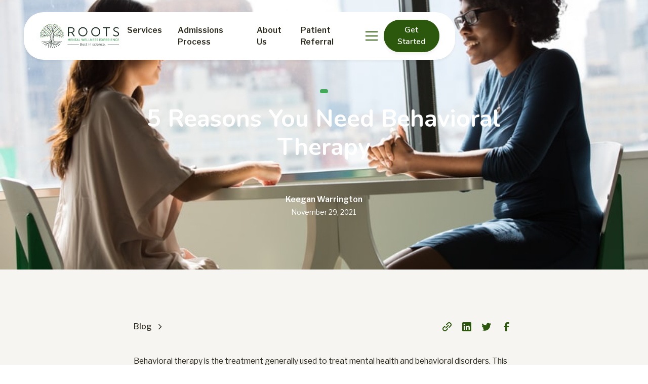

--- FILE ---
content_type: text/html
request_url: https://www.rootsmentalwellness.com/blogs/5-reasons-you-need-behavioral-therapy
body_size: 14331
content:
<!DOCTYPE html><!-- Last Published: Fri Jan 24 2025 20:02:28 GMT+0000 (Coordinated Universal Time) --><html data-wf-domain="www.rootsmentalwellness.com" data-wf-page="65e2d961b9e36bc1639b1327" data-wf-site="63c5af93ad3731750883a28f" data-wf-collection="65e2d961b9e36bc1639b132a" data-wf-item-slug="5-reasons-you-need-behavioral-therapy"><head><meta charset="utf-8"/><title>5 Reasons You Need Behavioral Therapy</title><meta content="Behavioral therapy is the treatment generally used to treat mental health and behavioral disorders. This treatment aims to help patients..." name="description"/><meta content="width=device-width, initial-scale=1" name="viewport"/><meta content="FnqDBa6MelqUW02EAc28Umqedvr0ks2JyPnmU7YjYDI" name="google-site-verification"/><link href="https://cdn.prod.website-files.com/63c5af93ad3731750883a28f/css/roots-tms.webflow.c32584f40.css" rel="stylesheet" type="text/css"/><link href="https://fonts.googleapis.com" rel="preconnect"/><link href="https://fonts.gstatic.com" rel="preconnect" crossorigin="anonymous"/><script src="https://ajax.googleapis.com/ajax/libs/webfont/1.6.26/webfont.js" type="text/javascript"></script><script type="text/javascript">WebFont.load({  google: {    families: ["Nunito:200,300,regular,500,600,700,800,900,200italic,300italic,italic,500italic,600italic,700italic,800italic,900italic","Libre Franklin:100,200,300,regular,500,600,700,800,900,100italic,200italic,300italic,italic,500italic,600italic,700italic,800italic,900italic"]  }});</script><script type="text/javascript">!function(o,c){var n=c.documentElement,t=" w-mod-";n.className+=t+"js",("ontouchstart"in o||o.DocumentTouch&&c instanceof DocumentTouch)&&(n.className+=t+"touch")}(window,document);</script><link href="https://cdn.prod.website-files.com/63c5af93ad3731750883a28f/6408d0c424dddae1cce562f5_roots-favicon.png" rel="shortcut icon" type="image/x-icon"/><link href="https://cdn.prod.website-files.com/63c5af93ad3731750883a28f/6408d105e77edcb0cb3eddaa_roots-webclip.png" rel="apple-touch-icon"/><script async="" src="https://www.googletagmanager.com/gtag/js?id=G-W0SFG7D6V1"></script><script type="text/javascript">window.dataLayer = window.dataLayer || [];function gtag(){dataLayer.push(arguments);}gtag('js', new Date());gtag('set', 'developer_id.dZGVlNj', true);gtag('config', 'G-W0SFG7D6V1');</script><!-- Google Tag Manager -->
<script>(function(w,d,s,l,i){w[l]=w[l]||[];w[l].push({'gtm.start':
new Date().getTime(),event:'gtm.js'});var f=d.getElementsByTagName(s)[0],
j=d.createElement(s),dl=l!='dataLayer'?'&l='+l:'';j.async=true;j.src=
'https://www.googletagmanager.com/gtm.js?id='+i+dl;f.parentNode.insertBefore(j,f);
})(window,document,'script','dataLayer','GTM-P7L4WW4');</script>
<!-- End Google Tag Manager -->

<!-- Meta Pixel Code -->
<script>
  !function(f,b,e,v,n,t,s)
  {if(f.fbq)return;n=f.fbq=function(){n.callMethod?
  n.callMethod.apply(n,arguments):n.queue.push(arguments)};
  if(!f._fbq)f._fbq=n;n.push=n;n.loaded=!0;n.version='2.0';
  n.queue=[];t=b.createElement(e);t.async=!0;
  t.src=v;s=b.getElementsByTagName(e)[0];
  s.parentNode.insertBefore(t,s)}(window, document,'script',
  'https://connect.facebook.net/en_US/fbevents.js');
  fbq('init', '959904332009325');
  fbq('track', 'PageView');
</script>
<noscript><img height="1" width="1" style="display:none"
  src="https://www.facebook.com/tr?id=959904332009325&ev=PageView&noscript=1"
/></noscript>
<!-- End Meta Pixel Code -->
</head><body><div class="tag_embed w-embed w-iframe"><!-- Google Tag Manager (noscript) -->
<noscript><iframe src="https://www.googletagmanager.com/ns.html?id=GTM-P7L4WW4"
height="0" width="0" style="display:none;visibility:hidden"></iframe></noscript>
<!-- End Google Tag Manager (noscript) --></div><div class="page-wrapper"><div class="global-styles w-embed"><style>

/* Get rid of top margin on first element in any rich text element */
.w-richtext > :not(div):first-child, .w-richtext > div:first-child > :first-child {
  margin-top: 0 !important;
}

/* Get rid of bottom margin on last element in any rich text element */
.w-richtext>:last-child, .w-richtext ol li:last-child, .w-richtext ul li:last-child {
	margin-bottom: 0 !important;
}

/* 
Make the following elements inherit typography styles from the parent and not have hardcoded values. 
Important: You will not be able to style for example "All Links" in Designer with this CSS applied.
Uncomment this CSS to use it in the project. Leave this message for future hand-off.
*/
/*
a,
.w-input,
.w-select,
.w-tab-link,
.w-nav-link,
.w-dropdown-btn,
.w-dropdown-toggle,
.w-dropdown-link {
  color: inherit;
  text-decoration: inherit;
  font-size: inherit;
}
*/

/* Prevent all click and hover interaction with an element */
.pointer-events-off {
	pointer-events: none;
}

/* Enables all click and hover interaction with an element */
.pointer-events-on {
  pointer-events: auto;
}

/* Snippet enables you to add class of div-square which creates and maintains a 1:1 dimension of a div.*/
.div-square::after {
  content: "";
  display: block;
  padding-bottom: 100%;
}

/*Hide focus outline for main content element*/
    main:focus-visible {
    outline: -webkit-focus-ring-color auto 0px;
}

/* Make sure containers never lose their center alignment*/
.container-medium, .container-small, .container-large {
  margin-right: auto !important;
  margin-left: auto !important;
}

/*Reset selects, buttons, and links styles*/
.w-input, .w-select, a {
color: inherit;
text-decoration: inherit;
font-size: inherit;
}

/*Apply "..." after 3 lines of text */
.text-style-3lines {
    display: -webkit-box;
    overflow: hidden;
    -webkit-line-clamp: 3;
    -webkit-box-orient: vertical;
}

/* Apply "..." after 2 lines of text */
.text-style-2lines {
    display: -webkit-box;
    overflow: hidden;
    -webkit-line-clamp: 2;
    -webkit-box-orient: vertical;
}
/* Apply "..." at 100% width */
.truncate-width { 
		width: 100%; 
    white-space: nowrap; 
    overflow: hidden; 
    text-overflow: ellipsis; 
}

/* Adds inline flex display */
.display-inlineflex {
  display: inline-flex;
}

/* These classes are never overwritten */
.hide {
  display: none !important;
}

@media screen and (max-width: 991px) {
    .hide, .hide-tablet {
        display: none !important;
    }
}
  @media screen and (max-width: 767px) {
    .hide-mobile-landscape{
      display: none !important;
    }
}
  @media screen and (max-width: 479px) {
    .hide-mobile{
      display: none !important;
    }
}
 
.margin-0 {
  margin: 0rem !important;
}
  
.padding-0 {
  padding: 0rem !important;
}

.spacing-clean {
padding: 0rem !important;
margin: 0rem !important;
}

.margin-top {
  margin-right: 0rem !important;
  margin-bottom: 0rem !important;
  margin-left: 0rem !important;
}

.padding-top {
  padding-right: 0rem !important;
  padding-bottom: 0rem !important;
  padding-left: 0rem !important;
}
  
.margin-right {
  margin-top: 0rem !important;
  margin-bottom: 0rem !important;
  margin-left: 0rem !important;
}

.padding-right {
  padding-top: 0rem !important;
  padding-bottom: 0rem !important;
  padding-left: 0rem !important;
}

.margin-bottom {
  margin-top: 0rem !important;
  margin-right: 0rem !important;
  margin-left: 0rem !important;
}

.padding-bottom {
  padding-top: 0rem !important;
  padding-right: 0rem !important;
  padding-left: 0rem !important;
}

.margin-left {
  margin-top: 0rem !important;
  margin-right: 0rem !important;
  margin-bottom: 0rem !important;
}
  
.padding-left {
  padding-top: 0rem !important;
  padding-right: 0rem !important;
  padding-bottom: 0rem !important;
}
  
.margin-horizontal {
  margin-top: 0rem !important;
  margin-bottom: 0rem !important;
}

.padding-horizontal {
  padding-top: 0rem !important;
  padding-bottom: 0rem !important;
}

.margin-vertical {
  margin-right: 0rem !important;
  margin-left: 0rem !important;
}
  
.padding-vertical {
  padding-right: 0rem !important;
  padding-left: 0rem !important;
}

</style>

<style>
  html { font-size: 1rem; }
  @media screen and (max-width:1920px) { html { font-size: 1rem; } }
  @media screen and (max-width:1440px) { html { font-size: calc(0.8126951092611863rem + 0.20811654526534862vw); } }
  @media screen and (max-width:479px) { html { font-size: calc(0.7494769874476988rem + 0.8368200836820083vw); } }
</style></div><div class="main-wrapper"><div data-animation="default" class="navbar_component w-nav" data-easing2="ease" fs-scrolldisable-element="smart-nav" data-easing="ease" data-collapse="all" data-w-id="19bb344c-07e5-7272-ce8d-3c05ae5a89b9" role="banner" data-duration="0" data-doc-height="1"><div class="navbar_container"><a href="/" class="navbar_logo-link w-nav-brand"><img src="https://cdn.prod.website-files.com/63c5af93ad3731750883a28f/63c5fad8dec6c0c5bb4cfbe6_FINAL_ORGNL.svg" loading="lazy" alt="" class="navbar_logo"/></a><div class="navbar_wrapper"><div class="navbar_link-wrapper"><a href="/services" class="navbar_link">Services</a><a href="/admissions" class="navbar_link">Admissions Process</a><a href="/about" class="navbar_link">About Us</a><a href="/patient-referral" class="navbar_link">Patient Referral</a></div><div class="navbar_button-wrapper mobile-landscaper"><a href="/get-in-touch" class="button is-small w-button">Get Started</a></div><div data-w-id="19bb344c-07e5-7272-ce8d-3c05ae5a89c3" class="navbar_menu-button w-nav-button"><div class="menu-icon"><div class="menu-icon_wrapper"><div class="menu-icon_line-top"></div><div class="menu-icon_line-middle"><div class="menu-icon_line-middle-top"></div><div class="menu-icon_line-middle-base"></div></div><div class="menu-icon_line-bottom"></div></div></div></div><div id="w-node-_19bb344c-07e5-7272-ce8d-3c05ae5a89cb-ae5a89b9" class="navbar_button-wrapper desktop"><a href="/get-in-touch" class="button is-small w-button">Get Started</a></div></div></div><nav role="navigation" class="navbar_menu w-nav-menu"><div class="navbar_menu-wrapper desktop"><div class="navbar_menu-left-top"><a href="/services" class="navbar_link-large w-nav-link">Services</a><a href="/about" class="navbar_link-large w-nav-link">About Us</a><a href="/admissions" class="navbar_link-large w-nav-link">Admissions </a><a href="/blog" class="navbar_link-large w-nav-link">Blog</a><a href="/what-we-treat" id="w-node-_19bb344c-07e5-7272-ce8d-3c05ae5a89d9-ae5a89b9" class="navbar_link-large w-nav-link">What We Treat</a><a href="/get-in-touch" class="navbar_link-large w-nav-link">Get In Touch</a><a href="/schedule-a-free-consultation" class="navbar_link-large w-nav-link">Schedule</a><a href="/mental-health-assessments" class="navbar_link-large w-nav-link">Assessments</a><a href="/patient-referral" id="w-node-_8b528b02-5374-fa52-f48f-2a93c5d39408-ae5a89b9" class="navbar_link-large referral w-nav-link">Patient Referral</a></div><div id="w-node-_19bb344c-07e5-7272-ce8d-3c05ae5a89df-ae5a89b9" class="navbar_menu-right"><div class="navbar_item"><div class="margin-bottom margin-xsmall"><div class="text-caption">SERVICES</div></div><a href="/services/tms-therapy" class="navbar_link-small">TMS Therapy</a><a href="/services/psychiatry" class="navbar_link-small">Psychiatry</a><a href="/services/psychotherapy-cbt" class="navbar_link-small">Psychotherapy / CBT</a><a href="/services/ketamine" class="navbar_link-small">Ketamine</a><a href="/services/psychedelic-assisted-therapy" class="navbar_link-small">Psychedelic Assisted Therapy</a><a href="/services/emdr-therapy" class="navbar_link-small">EMDR</a><a href="/services/adhd-treatment" class="navbar_link-small">ADHD Treatment</a><a href="/services/medication-mangement" class="navbar_link-small">Medication Management</a><a href="/services/teen-mental-health" class="navbar_link-small">Teen Mental Health</a></div><div class="navbar_item"><div class="margin-bottom margin-xsmall"><div class="text-caption">WHAT WE TREAT</div></div><a href="/what-we-treat/depression" class="navbar_link-small">Depression</a><a href="/what-we-treat/anxiety" class="navbar_link-small">Anxiety</a><a href="/what-we-treat/psychotic-disorders" class="navbar_link-small">Psychotic Disorders</a><a href="/what-we-treat/post-traumatic-stress-disorder" class="navbar_link-small">Post Traumatic Stress Disorder</a><a href="/what-we-treat/obsessive-compulsive-disorder-ocd" class="navbar_link-small">Obsessive-compulsive disorder(OCD)</a><a href="/what-we-treat/cravings-alcohol-tabacco" class="navbar_link-small">Cravings: Alcohol &amp; Tabacco</a><a href="/what-we-treat/sexual-trauma" class="navbar_link-small">Sexual Trauma</a></div></div><div id="w-node-_19bb344c-07e5-7272-ce8d-3c05ae5a89fc-ae5a89b9" class="navbar_menu-left-bottom"><div class="margin-bottom margin-tiny"><a href="tel:(562)352-2035" class="text-size-small">(562) 352-2035</a></div><div class="margin-bottom margin-tiny"><a href="#" class="text-size-small">info@rootstms.com</a></div><div class="text-size-small">3939 Altantic Ave., Suite 223, Long Beach , CA 90807</div><div class="w-layout-grid navbar_social-list"><a href="https://www.facebook.com/rootstms/" class="navbar_social-link w-inline-block"><div class="social-icon w-embed"><svg width="24" height="24" viewBox="0 0 24 24" fill="none" xmlns="http://www.w3.org/2000/svg">
<path d="M16.5 6H13.5C12.9477 6 12.5 6.44772 12.5 7V10H16.5C16.6137 9.99748 16.7216 10.0504 16.7892 10.1419C16.8568 10.2334 16.8758 10.352 16.84 10.46L16.1 12.66C16.0318 12.8619 15.8431 12.9984 15.63 13H12.5V20.5C12.5 20.7761 12.2761 21 12 21H9.5C9.22386 21 9 20.7761 9 20.5V13H7.5C7.22386 13 7 12.7761 7 12.5V10.5C7 10.2239 7.22386 10 7.5 10H9V7C9 4.79086 10.7909 3 13 3H16.5C16.7761 3 17 3.22386 17 3.5V5.5C17 5.77614 16.7761 6 16.5 6Z" fill="CurrentColor"/>
</svg></div></a><a href="https://www.instagram.com/rootsmentalwellness" class="navbar_social-link w-inline-block"><div class="social-icon w-embed"><svg width="24" height="24" viewBox="0 0 24 24" fill="none" xmlns="http://www.w3.org/2000/svg">
<path fill-rule="evenodd" clip-rule="evenodd" d="M16 3H8C5.23858 3 3 5.23858 3 8V16C3 18.7614 5.23858 21 8 21H16C18.7614 21 21 18.7614 21 16V8C21 5.23858 18.7614 3 16 3ZM19.25 16C19.2445 17.7926 17.7926 19.2445 16 19.25H8C6.20735 19.2445 4.75549 17.7926 4.75 16V8C4.75549 6.20735 6.20735 4.75549 8 4.75H16C17.7926 4.75549 19.2445 6.20735 19.25 8V16ZM16.75 8.25C17.3023 8.25 17.75 7.80228 17.75 7.25C17.75 6.69772 17.3023 6.25 16.75 6.25C16.1977 6.25 15.75 6.69772 15.75 7.25C15.75 7.80228 16.1977 8.25 16.75 8.25ZM12 7.5C9.51472 7.5 7.5 9.51472 7.5 12C7.5 14.4853 9.51472 16.5 12 16.5C14.4853 16.5 16.5 14.4853 16.5 12C16.5027 10.8057 16.0294 9.65957 15.1849 8.81508C14.3404 7.97059 13.1943 7.49734 12 7.5ZM9.25 12C9.25 13.5188 10.4812 14.75 12 14.75C13.5188 14.75 14.75 13.5188 14.75 12C14.75 10.4812 13.5188 9.25 12 9.25C10.4812 9.25 9.25 10.4812 9.25 12Z" fill="CurrentColor"/>
</svg></div></a></div></div></div><div class="navbar_menu-wrapper mobile"><div class="navbar_menu-left-top"><div data-hover="true" data-delay="100" data-w-id="c131189a-f8b2-2784-05b0-896c203dddca" class="navbar1_menu-dropdown w-dropdown"><div class="navbar_link-large is-dropdown w-dropdown-toggle"><a href="/services" class="w-inline-block"><div><strong>Services</strong></div></a><div class="dropdown-chevron w-embed"><svg width=" 100%" height=" 100%" viewBox="0 0 16 16" fill="none" xmlns="http://www.w3.org/2000/svg">
<path fill-rule="evenodd" clip-rule="evenodd" d="M2.55806 6.29544C2.46043 6.19781 2.46043 6.03952 2.55806 5.94189L3.44195 5.058C3.53958 4.96037 3.69787 4.96037 3.7955 5.058L8.00001 9.26251L12.2045 5.058C12.3021 4.96037 12.4604 4.96037 12.5581 5.058L13.4419 5.94189C13.5396 6.03952 13.5396 6.19781 13.4419 6.29544L8.17678 11.5606C8.07915 11.6582 7.92086 11.6582 7.82323 11.5606L2.55806 6.29544Z" fill="currentColor"/>
</svg></div></div><nav class="navbar_dropdown-list w-dropdown-list"><a href="/services/tms-therapy" class="navbar_link-regular">TMS Therapy</a><a href="/services/psychiatry" class="navbar_link-regular">Psychiatry</a><a href="/services/psychotherapy-cbt" class="navbar_link-regular">Psychotherapy / CBT</a><a href="/services/ketamine" class="navbar_link-regular">Ketamine</a><a href="/services/psychedelic-assisted-therapy" class="navbar_link-regular">Psychedelic Assisted Therapy</a><a href="/services/emdr-therapy" class="navbar_link-regular">EMDR</a><a href="/services/adhd-treatment" class="navbar_link-regular">ADHD Treatment</a><a href="/services/medication-mangement" class="navbar_link-regular">Medication Management</a><a href="/services/teen-mental-health" class="navbar_link-regular">Teen Mental Health</a></nav></div><a href="/admissions" class="navbar_link-large w-nav-link">Admissions </a><div data-hover="true" data-delay="100" data-w-id="226d7a92-47a0-8209-5f5a-13379ccef1bf" class="navbar1_menu-dropdown w-dropdown"><div class="navbar_link-large is-dropdown w-dropdown-toggle"><a href="/what-we-treat" class="w-inline-block"><div><strong>What We Treat</strong></div></a><div class="dropdown-chevron w-embed"><svg width=" 100%" height=" 100%" viewBox="0 0 16 16" fill="none" xmlns="http://www.w3.org/2000/svg">
<path fill-rule="evenodd" clip-rule="evenodd" d="M2.55806 6.29544C2.46043 6.19781 2.46043 6.03952 2.55806 5.94189L3.44195 5.058C3.53958 4.96037 3.69787 4.96037 3.7955 5.058L8.00001 9.26251L12.2045 5.058C12.3021 4.96037 12.4604 4.96037 12.5581 5.058L13.4419 5.94189C13.5396 6.03952 13.5396 6.19781 13.4419 6.29544L8.17678 11.5606C8.07915 11.6582 7.92086 11.6582 7.82323 11.5606L2.55806 6.29544Z" fill="currentColor"/>
</svg></div></div><nav class="navbar_dropdown-list w-dropdown-list"><a href="/what-we-treat/depression" class="navbar_link-regular">Depression</a><a href="/what-we-treat/anxiety" class="navbar_link-regular">Anxiety</a><a href="/what-we-treat/psychotic-disorders" class="navbar_link-regular">Psychotic Disorders</a><a href="/what-we-treat/post-traumatic-stress-disorder" class="navbar_link-regular">Post Traumatic Stress Disorder</a><a href="/what-we-treat/obsessive-compulsive-disorder-ocd" class="navbar_link-regular">Obsessive-compulsive disorder(OCD)</a><a href="/what-we-treat/cravings-alcohol-tabacco" class="navbar_link-regular">Cravings: Alcohol &amp; Tabacco</a><a href="/what-we-treat/sexual-trauma" class="navbar_link-regular">Sexual Trauma</a></nav></div><a href="/about" class="navbar_link-large w-nav-link">About Us</a><a href="/blog" class="navbar_link-large w-nav-link">Blog</a><a href="/get-in-touch" class="navbar_link-large w-nav-link">Get In Touch</a><a href="/schedule-a-free-consultation" class="navbar_link-large w-nav-link">Schedule</a><a href="/mental-health-assessments" class="navbar_link-large w-nav-link">Assessments</a><a href="/patient-referral" id="w-node-f12d2d02-e6ee-1818-0f20-644513dcb8f7-ae5a89b9" class="navbar_link-large referral w-nav-link">Patient Referral</a></div><div class="navbar_button-wrapper mobile-portrait"><a href="/get-in-touch" class="button is-small w-button">Get Started</a></div><div id="w-node-f12d2d02-e6ee-1818-0f20-644513dcb920-ae5a89b9" class="navbar_menu-left-bottom"><div class="margin-bottom margin-tiny"><a href="tel:(562)352-2035" class="text-size-small">(562) 352-2035</a></div><div class="margin-bottom margin-tiny"><a href="#" class="text-size-small">info@rootstms.com</a></div><div class="text-size-small">3939 Altantic Ave., Suite 223, Long Beach , CA 90807</div><div class="w-layout-grid navbar_social-list"><a href="https://www.facebook.com/rootstms/" class="navbar_social-link w-inline-block"><div class="social-icon w-embed"><svg width="24" height="24" viewBox="0 0 24 24" fill="none" xmlns="http://www.w3.org/2000/svg">
<path d="M16.5 6H13.5C12.9477 6 12.5 6.44772 12.5 7V10H16.5C16.6137 9.99748 16.7216 10.0504 16.7892 10.1419C16.8568 10.2334 16.8758 10.352 16.84 10.46L16.1 12.66C16.0318 12.8619 15.8431 12.9984 15.63 13H12.5V20.5C12.5 20.7761 12.2761 21 12 21H9.5C9.22386 21 9 20.7761 9 20.5V13H7.5C7.22386 13 7 12.7761 7 12.5V10.5C7 10.2239 7.22386 10 7.5 10H9V7C9 4.79086 10.7909 3 13 3H16.5C16.7761 3 17 3.22386 17 3.5V5.5C17 5.77614 16.7761 6 16.5 6Z" fill="CurrentColor"/>
</svg></div></a><a href="https://www.instagram.com/rootsmentalwellness" class="navbar_social-link w-inline-block"><div class="social-icon w-embed"><svg width="24" height="24" viewBox="0 0 24 24" fill="none" xmlns="http://www.w3.org/2000/svg">
<path fill-rule="evenodd" clip-rule="evenodd" d="M16 3H8C5.23858 3 3 5.23858 3 8V16C3 18.7614 5.23858 21 8 21H16C18.7614 21 21 18.7614 21 16V8C21 5.23858 18.7614 3 16 3ZM19.25 16C19.2445 17.7926 17.7926 19.2445 16 19.25H8C6.20735 19.2445 4.75549 17.7926 4.75 16V8C4.75549 6.20735 6.20735 4.75549 8 4.75H16C17.7926 4.75549 19.2445 6.20735 19.25 8V16ZM16.75 8.25C17.3023 8.25 17.75 7.80228 17.75 7.25C17.75 6.69772 17.3023 6.25 16.75 6.25C16.1977 6.25 15.75 6.69772 15.75 7.25C15.75 7.80228 16.1977 8.25 16.75 8.25ZM12 7.5C9.51472 7.5 7.5 9.51472 7.5 12C7.5 14.4853 9.51472 16.5 12 16.5C14.4853 16.5 16.5 14.4853 16.5 12C16.5027 10.8057 16.0294 9.65957 15.1849 8.81508C14.3404 7.97059 13.1943 7.49734 12 7.5ZM9.25 12C9.25 13.5188 10.4812 14.75 12 14.75C13.5188 14.75 14.75 13.5188 14.75 12C14.75 10.4812 13.5188 9.25 12 9.25C10.4812 9.25 9.25 10.4812 9.25 12Z" fill="CurrentColor"/>
</svg></div></a></div></div></div></nav></div><header class="section_blogpost2"><div class="blogpost2_header"><div style="background-image:url(&quot;https://cdn.prod.website-files.com/63c60cfa5c0290df5265e01b/640ef0eb8af4c8cb6bea63ce_photo-1573497491208-6b1acb260507.jpg&quot;)" class="blogpost2_background"><div class="padding-global"><div class="container-small"><div class="padding-section-blog"><div class="blogpost2_title-wrapper"><div class="margin-bottom margin-small"><a href="#" class="blog22_category-link w-inline-block"><div class="w-dyn-bind-empty"></div></a></div><div class="margin-bottom margin-large"><h1 class="heading-style-h2 text-color-white">5 Reasons You Need Behavioral Therapy</h1></div><div class="blogpost2_author-wrapper"><div class="blogpost2_author-image-wrapper"><img loading="lazy" alt="" src="" class="blogpost2_author-image w-dyn-bind-empty"/></div><div class="blogpost2_author-text"><div class="text-weight-semibold text-color-white">Keegan Warrington</div><div class="blogpost2_date-wrapper"><div class="text-size-small text-color-white">November 29, 2021</div><div class="text-divider text-color-white hide">•</div><div class="text-size-small text-color-white hide w-dyn-bind-empty"></div></div></div></div></div></div></div></div><div class="image-overlay-layer"></div></div></div><div class="padding-global"><div class="container-large-2"><div class="padding-bottom padding-xhuge"><div class="margin-top margin-xlarge"><div class="max-width-large-2 align-center"><div class="blogpost2_content-top"><div class="blogpost2_breadcrumb"><a href="/blog" class="breadcrumb-link w-inline-block"><div>Blog</div></a><div class="breadcrumb-divider w-embed"><svg width="16" height="16" viewBox="0 0 16 16" fill="none" xmlns="http://www.w3.org/2000/svg">
<path d="M6 3L11 8L6 13" stroke="CurrentColor" stroke-width="1.5"/>
</svg></div><a href="/blogs/5-reasons-you-need-behavioral-therapy" aria-current="page" class="breadcrumb-link w-inline-block w--current"><div class="w-dyn-bind-empty"></div></a></div><div class="w-layout-grid blogpost2_share content-top"><a href="#" class="blogpost2_social-link w-inline-block"><div class="blogpost2_social-icon w-embed"><svg width="24" height="24" viewBox="0 0 24 24" fill="none" xmlns="http://www.w3.org/2000/svg">
<path fill-rule="evenodd" clip-rule="evenodd" d="M20.9999 7.66008V8.00008C21.0007 9.06616 20.576 10.0885 19.8199 10.84L16.9999 13.67C16.4738 14.1911 15.6261 14.1911 15.1 13.67L15 13.56C14.8094 13.3656 14.8094 13.0544 15 12.86L18.4399 9.42006C18.807 9.03938 19.0083 8.52883 18.9999 8.00008V7.66008C19.0003 7.12705 18.788 6.61589 18.4099 6.2401L17.7599 5.59011C17.3841 5.21207 16.873 4.99969 16.3399 5.00011H15.9999C15.4669 4.99969 14.9558 5.21207 14.58 5.59011L11.14 9.00007C10.9456 9.19064 10.6344 9.19064 10.44 9.00007L10.33 8.89007C9.8089 8.36394 9.8089 7.51623 10.33 6.99009L13.16 4.15012C13.9165 3.40505 14.9382 2.99133 15.9999 3.00014H16.3399C17.4011 2.9993 18.4191 3.42018 19.1699 4.17012L19.8299 4.83012C20.5798 5.5809 21.0007 6.59891 20.9999 7.66008ZM8.64993 13.94L13.9399 8.65008C14.0338 8.55543 14.1616 8.50218 14.2949 8.50218C14.4282 8.50218 14.556 8.55543 14.6499 8.65008L15.3499 9.35007C15.4445 9.44395 15.4978 9.57175 15.4978 9.70507C15.4978 9.83839 15.4445 9.96618 15.3499 10.0601L10.0599 15.35C9.96604 15.4447 9.83824 15.4979 9.70492 15.4979C9.57161 15.4979 9.44381 15.4447 9.34993 15.35L8.64993 14.65C8.55528 14.5561 8.50204 14.4283 8.50204 14.295C8.50204 14.1617 8.55528 14.0339 8.64993 13.94ZM13.5599 15C13.3655 14.8094 13.0543 14.8094 12.8599 15L9.42993 18.41C9.0517 18.7905 8.53645 19.003 7.99995 18.9999H7.65995C7.12691 19.0004 6.61576 18.788 6.23997 18.41L5.58997 17.76C5.21194 17.3842 4.99956 16.873 4.99998 16.34V16C4.99956 15.4669 5.21194 14.9558 5.58997 14.58L9.00993 11.14C9.2005 10.9456 9.2005 10.6345 9.00993 10.44L8.89993 10.33C8.3738 9.80894 7.52609 9.80894 6.99996 10.33L4.17999 13.16C3.42392 13.9116 2.99916 14.9339 3 16V16.35C3.00182 17.4077 3.42249 18.4216 4.16999 19.1699L4.82998 19.8299C5.58076 20.5799 6.59878 21.0008 7.65995 20.9999H7.99995C9.05338 21.0061 10.0667 20.5964 10.8199 19.8599L13.6699 17.01C14.191 16.4838 14.191 15.6361 13.6699 15.11L13.5599 15Z" fill="CurrentColor"/>
</svg></div></a><a href="#" class="blogpost2_social-link w-inline-block"><div class="blogpost2_social-icon w-embed"><svg width="24" height="24" viewBox="0 0 24 24" fill="none" xmlns="http://www.w3.org/2000/svg">
<path fill-rule="evenodd" clip-rule="evenodd" d="M5 3H19C20.1046 3 21 3.89543 21 5V19C21 20.1046 20.1046 21 19 21H5C3.89543 21 3 20.1046 3 19V5C3 3.89543 3.89543 3 5 3ZM8 18C8.27614 18 8.5 17.7761 8.5 17.5V10.5C8.5 10.2239 8.27614 10 8 10H6.5C6.22386 10 6 10.2239 6 10.5V17.5C6 17.7761 6.22386 18 6.5 18H8ZM7.25 9C6.42157 9 5.75 8.32843 5.75 7.5C5.75 6.67157 6.42157 6 7.25 6C8.07843 6 8.75 6.67157 8.75 7.5C8.75 8.32843 8.07843 9 7.25 9ZM17.5 18C17.7761 18 18 17.7761 18 17.5V12.9C18.0325 11.3108 16.8576 9.95452 15.28 9.76C14.177 9.65925 13.1083 10.1744 12.5 11.1V10.5C12.5 10.2239 12.2761 10 12 10H10.5C10.2239 10 10 10.2239 10 10.5V17.5C10 17.7761 10.2239 18 10.5 18H12C12.2761 18 12.5 17.7761 12.5 17.5V13.75C12.5 12.9216 13.1716 12.25 14 12.25C14.8284 12.25 15.5 12.9216 15.5 13.75V17.5C15.5 17.7761 15.7239 18 16 18H17.5Z" fill="CurrentColor"/>
</svg></div></a><a href="#" class="blogpost2_social-link w-inline-block"><div class="blogpost2_social-icon w-embed"><svg width="24" height="24" viewBox="0 0 24 24" fill="none" xmlns="http://www.w3.org/2000/svg">
<path d="M20.9728 6.7174C20.5084 7.33692 19.947 7.87733 19.3103 8.31776C19.3103 8.47959 19.3103 8.64142 19.3103 8.81225C19.3154 11.7511 18.1415 14.5691 16.0518 16.6345C13.962 18.6999 11.1312 19.8399 8.19405 19.7989C6.49599 19.8046 4.81967 19.4169 3.29642 18.6661C3.21428 18.6302 3.16131 18.549 3.16162 18.4593V18.3604C3.16162 18.2313 3.26623 18.1267 3.39527 18.1267C5.06442 18.0716 6.67402 17.4929 7.99634 16.4724C6.48553 16.4419 5.12619 15.5469 4.5006 14.1707C4.46901 14.0956 4.47884 14.0093 4.52657 13.9432C4.57429 13.8771 4.653 13.8407 4.73425 13.8471C5.19342 13.8932 5.65718 13.8505 6.1002 13.7212C4.43239 13.375 3.17921 11.9904 2.99986 10.2957C2.99349 10.2144 3.02992 10.1357 3.096 10.0879C3.16207 10.0402 3.24824 10.0303 3.32338 10.062C3.77094 10.2595 4.25409 10.3635 4.74324 10.3676C3.28184 9.40846 2.65061 7.58405 3.20655 5.92622C3.26394 5.76513 3.40181 5.64612 3.5695 5.61294C3.73718 5.57975 3.90996 5.63728 4.02432 5.76439C5.99639 7.86325 8.70604 9.11396 11.5819 9.25279C11.5083 8.95885 11.4721 8.65676 11.4741 8.35372C11.501 6.76472 12.4842 5.34921 13.9634 4.76987C15.4425 4.19054 17.1249 4.56203 18.223 5.71044C18.9714 5.56785 19.695 5.31645 20.3707 4.96421C20.4202 4.93331 20.483 4.93331 20.5325 4.96421C20.5634 5.01373 20.5634 5.07652 20.5325 5.12604C20.2052 5.87552 19.6523 6.50412 18.9509 6.92419C19.5651 6.85296 20.1685 6.70807 20.7482 6.49264C20.797 6.45942 20.8611 6.45942 20.9099 6.49264C20.9508 6.51134 20.9814 6.54711 20.9935 6.59042C21.0056 6.63373 20.998 6.68018 20.9728 6.7174Z" fill="CurrentColor"/>
</svg></div></a><a href="#" class="blogpost2_social-link w-inline-block"><div class="blogpost2_social-icon w-embed"><svg width="24" height="24" viewBox="0 0 24 24" fill="none" xmlns="http://www.w3.org/2000/svg">
<path d="M16.5 6H13.5C12.9477 6 12.5 6.44772 12.5 7V10H16.5C16.6137 9.99748 16.7216 10.0504 16.7892 10.1419C16.8568 10.2334 16.8758 10.352 16.84 10.46L16.1 12.66C16.0318 12.8619 15.8431 12.9984 15.63 13H12.5V20.5C12.5 20.7761 12.2761 21 12 21H9.5C9.22386 21 9 20.7761 9 20.5V13H7.5C7.22386 13 7 12.7761 7 12.5V10.5C7 10.2239 7.22386 10 7.5 10H9V7C9 4.79086 10.7909 3 13 3H16.5C16.7761 3 17 3.22386 17 3.5V5.5C17 5.77614 16.7761 6 16.5 6Z" fill="CurrentColor"/>
</svg></div></a></div></div><div class="blogpost2_content"><div class="text-rich-text w-richtext"><p>Behavioral therapy is the treatment generally used to treat mental health and behavioral disorders. This treatment aims to help patients get over destructive behaviors and help them develop healthy coping mechanisms.</p><p>This kind of therapy focuses on understanding the patient’s current state of mind and helps them resolve issues that affect their life and relationships. In this article, we’ll talk about behavioral therapy, when you might need it and how it can help people with mental disorders live healthily and happily. Let’s begin.</p><h2><strong>1. You’re struggling with depression and anxiety</strong></h2><p>Depression and anxiety are common mental health illnesses that are often subjected to behavioral therapy. Patients diagnosed with these disorders undergo a series of behavioral therapy sessions to help them control and cope with the symptoms.</p><p>With this therapy, patients can develop new behaviors and coping mechanisms that can compensate for or suppress their depression and anxiety triggers. Through a series of sessions, the therapist will ask you different questions to help them understand you and help you know yourself.</p><p>Sometimes, your therapist might prescribe drugs to regulate the symptoms of depression and anxiety. However, these drugs won’t make your depression or anxiety go away permanently. It only aims to help you feel better for you to apply your learning in therapy.</p><p>The most common behavioral therapy treatment for depression and anxiety is cognitive-behavioral therapy. This kind of therapy focuses on thoughts and beliefs and how patients respond to triggers as they arise.</p><h2><strong>2. You suffer from eating disorders or substance abuse</strong></h2><p>Eating disorders like anorexia and bulimia affect a person’s physical health. Forcing oneself to starve or to eat more is a psychological phenomenon. In the case of anorexia and bulimia, the brain’s ability to dictate hunger is impaired due to external stimuli that affect the patient’s self-image. </p><p>Anorexia nervosa is an eating disorder wherein the person restricts themselves from eating food with the fear of gaining weight or getting fat. The opposite of anorexia would be bulimia nervosa to the extent that the person forces a vomit so that they can consume more food. </p><p>The root cause of these two eating disorders comes from external pressures from other people or the environment. Behavioral psychotherapy is a common treatment for behavioral disorders in adults coupled with participation in support groups to enhance recovery.</p><p>Substance abuse is another typical case in behavioral therapy. This problem roots itself with neglect, denial, and avoidance of reality, duties, and responsibilities. It is a form of escapism that leads to destructive behaviors and broken relationships.</p><h2><strong>3. You have anger issues and attitude problems</strong></h2><p>Behavioral disorders sometimes arise from anger issues and attitude problems. Though anger is a natural emotion in humans, excessive or destructive aggression can affect your mental well-being and relationships. </p><p>In behavioral therapy, the therapist will not teach you not to feel angry. Instead, it focuses on controlling anger and releasing it healthily and assertively. Anger issues can be passive, aggressive, or even both in rare cases. Through cognitive therapy, you’ll undergo a series of exercises that help you redirect your anger assertively.</p><figure style="max-width:1031pxpx" class="w-richtext-align-fullwidth w-richtext-figure-type-image"><div><img src="https://cdn.prod.website-files.com/63c60cfa5c0290df5265e01b/640ef10d88b85e8f323c7d94_26J9WzDWJ8m6ia1hfgo4jYlNUCXtP3Vm7UdK1n10HHeyt-IxPiEcSRXzu6QrAxf6e6rhY68V11zTR2DtcU2bHbkxe4ErE95MFYz8yh6s9GtgYWXtGnvSkE7rKfXJkq33CFy191Hp.png" loading="lazy" alt=""/></div></figure><p>In assertive anger, there’s no need for dominance or guilt-tripping. Therapy will help you become assertive with your anger by providing exercises that’ll focus on expressing clear messages, asserting your position without overstepping, self-awareness, and setting clear boundaries.</p><p>In retrospect, behavioral and emotional disorders often come from excessive emotion or the lack thereof. Through therapy, you’ll learn more about staying in control.</p><h2><strong>4. You suffer from specific mental illnesses</strong></h2><p>Specific mental illnesses include post-traumatic stress disorder (PTSD), bipolar disorder, obsessive-compulsive disorder, phobias, and many more. These mental disorders require specific attention and techniques to help the patient cope.</p><p>The complexity and gravity of these mental illnesses will often involve prescription drugs and psychotherapy. Anti-psychotics, antidepressants, mood stabilizers, and stimulants are commonly prescribed to patients suffering from any illnesses mentioned above.</p><p>However, behavioral therapy remains vital to the treatment plan since it is the only way for the patient to confront their problems while in a healthy and safe environment. By helping the patient address their mood, emotions, and actions, therapists can recommend healthy coping mechanisms or activities to help patients bounce back in life.</p><p>Moreover, children who have mental disorders are the subjects of a special kind of therapy called cognitive-behavioral play therapy. Since children can’t be as expressive as adults, therapists use toys to gain insight into the child’s actions.</p><p>For phobias, the behavioral therapy technique used is called system desensitization. In this therapy technique, the therapists will teach relaxation and breathing techniques as a response to fear. Once the patient masters these techniques, fear will be introduced gradually to the patient for exposure.</p><h2><strong>5. You have suicidal tendencies or have attempted suicide</strong></h2><p>Suicidal tendencies often result from severe cases of depression. Behavioral health &amp; psychiatry professionals would sometimes recommend in-patient treatment if there ware clear signs of imminent suicide. However, that is not always the case.</p><p>Even if there are suicidal tendencies, behavioral therapy can provide a lasting remedy to the patient’s mental health problems. Usually, these include mindfulness meditations, self-awareness exercises, and breathing techniques.</p><p>For people who have attempted suicide, behavioral therapy is an excellent supplementary treatment for continuous recovery. Attending weekly or biweekly sessions can help you gain control of your thoughts, understand why you’re having suicidal thoughts, and acknowledge the presence of these thoughts.</p><h2><strong>Need to Consult a Behavioral Therapist in Long Beach, CA?</strong></h2><figure style="max-width:870pxpx" class="w-richtext-align-fullwidth w-richtext-figure-type-image"><div><img src="https://cdn.prod.website-files.com/63c60cfa5c0290df5265e01b/640ef11cdb18ebf42454ac99_Jg8enIsnd8HdZOIgaLGQBG2k97vm9E-wxF5fwavzFVYvyqgd_K0raYrFEwTq7JbI_cS_MKruLW9t19rT7zR4ywblrQzyeTjE1TMjgoYRZ769Z5wOSrWn_fY5Hd-X2en4aA2sVFRm.png" loading="lazy" alt=""/></div></figure><p>Having mental and behavioral disorders isn’t something to be ashamed or afraid of. Through behavioral therapy, you can better understand and grasp the challenges you face because of these mental illnesses. More so, you can discover and develop ways to control your emotions in a healthy way.</p><p>Roots TMS can help you get through tough times through its <a href="https://rootstms.wpengine.com/services/psychiatry/" target="_blank">psychiatry management</a> and medication services. Our team of psychiatrists and psychologists can help assess your mental health needs, accurately diagnose your problem, and provide an effective treatment plan for you. Take the next step and call us now to book an appointment at 562-203-0567 or fill up our <a href="https://rootstms.wpengine.com/take-the-next-step/" target="_blank">contact form</a> and we’ll be sure to get back to you shortly. </p></div></div><div class="blogpost2_content-bottom"><div class="margin-bottom margin-large"><div class="blogpost2_share-wrapper"><div class="text-size-medium text-weight-semibold">Share this post</div><div class="w-layout-grid blogpost2_share"><a href="#" class="blogpost2_social-link w-inline-block"><div class="blogpost2_social-icon w-embed"><svg width="24" height="24" viewBox="0 0 24 24" fill="none" xmlns="http://www.w3.org/2000/svg">
<path fill-rule="evenodd" clip-rule="evenodd" d="M20.9999 7.66008V8.00008C21.0007 9.06616 20.576 10.0885 19.8199 10.84L16.9999 13.67C16.4738 14.1911 15.6261 14.1911 15.1 13.67L15 13.56C14.8094 13.3656 14.8094 13.0544 15 12.86L18.4399 9.42006C18.807 9.03938 19.0083 8.52883 18.9999 8.00008V7.66008C19.0003 7.12705 18.788 6.61589 18.4099 6.2401L17.7599 5.59011C17.3841 5.21207 16.873 4.99969 16.3399 5.00011H15.9999C15.4669 4.99969 14.9558 5.21207 14.58 5.59011L11.14 9.00007C10.9456 9.19064 10.6344 9.19064 10.44 9.00007L10.33 8.89007C9.8089 8.36394 9.8089 7.51623 10.33 6.99009L13.16 4.15012C13.9165 3.40505 14.9382 2.99133 15.9999 3.00014H16.3399C17.4011 2.9993 18.4191 3.42018 19.1699 4.17012L19.8299 4.83012C20.5798 5.5809 21.0007 6.59891 20.9999 7.66008ZM8.64993 13.94L13.9399 8.65008C14.0338 8.55543 14.1616 8.50218 14.2949 8.50218C14.4282 8.50218 14.556 8.55543 14.6499 8.65008L15.3499 9.35007C15.4445 9.44395 15.4978 9.57175 15.4978 9.70507C15.4978 9.83839 15.4445 9.96618 15.3499 10.0601L10.0599 15.35C9.96604 15.4447 9.83824 15.4979 9.70492 15.4979C9.57161 15.4979 9.44381 15.4447 9.34993 15.35L8.64993 14.65C8.55528 14.5561 8.50204 14.4283 8.50204 14.295C8.50204 14.1617 8.55528 14.0339 8.64993 13.94ZM13.5599 15C13.3655 14.8094 13.0543 14.8094 12.8599 15L9.42993 18.41C9.0517 18.7905 8.53645 19.003 7.99995 18.9999H7.65995C7.12691 19.0004 6.61576 18.788 6.23997 18.41L5.58997 17.76C5.21194 17.3842 4.99956 16.873 4.99998 16.34V16C4.99956 15.4669 5.21194 14.9558 5.58997 14.58L9.00993 11.14C9.2005 10.9456 9.2005 10.6345 9.00993 10.44L8.89993 10.33C8.3738 9.80894 7.52609 9.80894 6.99996 10.33L4.17999 13.16C3.42392 13.9116 2.99916 14.9339 3 16V16.35C3.00182 17.4077 3.42249 18.4216 4.16999 19.1699L4.82998 19.8299C5.58076 20.5799 6.59878 21.0008 7.65995 20.9999H7.99995C9.05338 21.0061 10.0667 20.5964 10.8199 19.8599L13.6699 17.01C14.191 16.4838 14.191 15.6361 13.6699 15.11L13.5599 15Z" fill="CurrentColor"/>
</svg></div></a><a href="#" class="blogpost2_social-link w-inline-block"><div class="blogpost2_social-icon w-embed"><svg width="24" height="24" viewBox="0 0 24 24" fill="none" xmlns="http://www.w3.org/2000/svg">
<path fill-rule="evenodd" clip-rule="evenodd" d="M5 3H19C20.1046 3 21 3.89543 21 5V19C21 20.1046 20.1046 21 19 21H5C3.89543 21 3 20.1046 3 19V5C3 3.89543 3.89543 3 5 3ZM8 18C8.27614 18 8.5 17.7761 8.5 17.5V10.5C8.5 10.2239 8.27614 10 8 10H6.5C6.22386 10 6 10.2239 6 10.5V17.5C6 17.7761 6.22386 18 6.5 18H8ZM7.25 9C6.42157 9 5.75 8.32843 5.75 7.5C5.75 6.67157 6.42157 6 7.25 6C8.07843 6 8.75 6.67157 8.75 7.5C8.75 8.32843 8.07843 9 7.25 9ZM17.5 18C17.7761 18 18 17.7761 18 17.5V12.9C18.0325 11.3108 16.8576 9.95452 15.28 9.76C14.177 9.65925 13.1083 10.1744 12.5 11.1V10.5C12.5 10.2239 12.2761 10 12 10H10.5C10.2239 10 10 10.2239 10 10.5V17.5C10 17.7761 10.2239 18 10.5 18H12C12.2761 18 12.5 17.7761 12.5 17.5V13.75C12.5 12.9216 13.1716 12.25 14 12.25C14.8284 12.25 15.5 12.9216 15.5 13.75V17.5C15.5 17.7761 15.7239 18 16 18H17.5Z" fill="CurrentColor"/>
</svg></div></a><a href="#" class="blogpost2_social-link w-inline-block"><div class="blogpost2_social-icon w-embed"><svg width="24" height="24" viewBox="0 0 24 24" fill="none" xmlns="http://www.w3.org/2000/svg">
<path d="M20.9728 6.7174C20.5084 7.33692 19.947 7.87733 19.3103 8.31776C19.3103 8.47959 19.3103 8.64142 19.3103 8.81225C19.3154 11.7511 18.1415 14.5691 16.0518 16.6345C13.962 18.6999 11.1312 19.8399 8.19405 19.7989C6.49599 19.8046 4.81967 19.4169 3.29642 18.6661C3.21428 18.6302 3.16131 18.549 3.16162 18.4593V18.3604C3.16162 18.2313 3.26623 18.1267 3.39527 18.1267C5.06442 18.0716 6.67402 17.4929 7.99634 16.4724C6.48553 16.4419 5.12619 15.5469 4.5006 14.1707C4.46901 14.0956 4.47884 14.0093 4.52657 13.9432C4.57429 13.8771 4.653 13.8407 4.73425 13.8471C5.19342 13.8932 5.65718 13.8505 6.1002 13.7212C4.43239 13.375 3.17921 11.9904 2.99986 10.2957C2.99349 10.2144 3.02992 10.1357 3.096 10.0879C3.16207 10.0402 3.24824 10.0303 3.32338 10.062C3.77094 10.2595 4.25409 10.3635 4.74324 10.3676C3.28184 9.40846 2.65061 7.58405 3.20655 5.92622C3.26394 5.76513 3.40181 5.64612 3.5695 5.61294C3.73718 5.57975 3.90996 5.63728 4.02432 5.76439C5.99639 7.86325 8.70604 9.11396 11.5819 9.25279C11.5083 8.95885 11.4721 8.65676 11.4741 8.35372C11.501 6.76472 12.4842 5.34921 13.9634 4.76987C15.4425 4.19054 17.1249 4.56203 18.223 5.71044C18.9714 5.56785 19.695 5.31645 20.3707 4.96421C20.4202 4.93331 20.483 4.93331 20.5325 4.96421C20.5634 5.01373 20.5634 5.07652 20.5325 5.12604C20.2052 5.87552 19.6523 6.50412 18.9509 6.92419C19.5651 6.85296 20.1685 6.70807 20.7482 6.49264C20.797 6.45942 20.8611 6.45942 20.9099 6.49264C20.9508 6.51134 20.9814 6.54711 20.9935 6.59042C21.0056 6.63373 20.998 6.68018 20.9728 6.7174Z" fill="CurrentColor"/>
</svg></div></a><a href="#" class="blogpost2_social-link w-inline-block"><div class="blogpost2_social-icon w-embed"><svg width="24" height="24" viewBox="0 0 24 24" fill="none" xmlns="http://www.w3.org/2000/svg">
<path d="M16.5 6H13.5C12.9477 6 12.5 6.44772 12.5 7V10H16.5C16.6137 9.99748 16.7216 10.0504 16.7892 10.1419C16.8568 10.2334 16.8758 10.352 16.84 10.46L16.1 12.66C16.0318 12.8619 15.8431 12.9984 15.63 13H12.5V20.5C12.5 20.7761 12.2761 21 12 21H9.5C9.22386 21 9 20.7761 9 20.5V13H7.5C7.22386 13 7 12.7761 7 12.5V10.5C7 10.2239 7.22386 10 7.5 10H9V7C9 4.79086 10.7909 3 13 3H16.5C16.7761 3 17 3.22386 17 3.5V5.5C17 5.77614 16.7761 6 16.5 6Z" fill="CurrentColor"/>
</svg></div></a></div></div></div><div class="blogpost2_tag-list-wrapper"><div class="blogpost2_tag-list"><a href="#" class="blog22_category-link w-inline-block"><div class="w-dyn-bind-empty"></div></a></div></div></div><div class="blogpost2_divider"></div><div class="blogpost2_author-wrapper"><div class="blogpost2_author-image-wrapper"><img loading="lazy" alt="" src="" class="blogpost2_author-image w-dyn-bind-empty"/></div><div class="blogpost2_author-text"><div class="text-size-medium text-weight-semibold">Keegan Warrington</div><div class="w-dyn-bind-empty"></div></div></div></div></div></div></div></div></header><footer class="footer_component"><div class="padding-global"><div class="container-large"><div class="padding-vertical padding-custom2"><div class="footer_newsletter-wrapper"><div class="footer_newsletter-text-wrapper"><div class="heading-style-h4">Join our newsletter to stay up to date on features and releases.</div></div><div class="footer_form-block w-form"><form id="wf-form-Newsletter-Subscription" name="wf-form-Newsletter-Subscription" data-name="Newsletter Subscription" method="get" class="footer_form" data-wf-page-id="65e2d961b9e36bc1639b1327" data-wf-element-id="122eaa27-8edf-5270-c6bb-26ab13c7da94"><input class="form-input w-input" maxlength="256" name="Email" data-name="Email" placeholder="Enter your email" type="email" id="Email-3" required=""/><a href="#" class="button is-secondary is-small w-button">Subscribe</a><div class="text-size-tiny">By subscribing you agree to with our Privacy Policy and provide consent to receive updates from our company.</div></form><div class="success-message w-form-done"><div>Thank you! Your submission has been received!</div></div><div class="error-message w-form-fail"><div>Oops! Something went wrong while submitting the form.</div></div></div></div><div class="line-divider"></div><div class="padding-custom1"><div class="w-layout-grid footer_top-wrapper"><a href="#" id="w-node-_122eaa27-8edf-5270-c6bb-26ab13c7daa3-13c7da8b" class="footer_logo-link w-nav-brand"><img src="https://cdn.prod.website-files.com/63c5af93ad3731750883a28f/63c72d431edf2ff01e24198b_Footer%20logo.svg" loading="lazy" alt=""/></a><div class="footer_link-list"><div class="footer_column-heading">💡 Explore</div><a href="/" class="footer_link">Home</a><a href="/admissions" class="footer_link">Application Process</a><a href="/services" class="footer_link">Services</a><a href="/what-we-treat" class="footer_link">What We Treat</a><a href="/about" class="footer_link">About Us</a><a href="/blog" class="footer_link">Blog</a><a href="/areas-we-serve" class="footer_link">Areas We Serve</a><a href="/patient-referral" class="footer_link">Patient Referral</a></div><div class="footer_link-list"><div class="footer_column-heading">✨ Services</div><a href="/services/tms-therapy" class="footer_link">TMS Therapy</a><a href="/services/psychiatry" class="footer_link">Psychiatry</a><a href="/services/psychotherapy-cbt" class="footer_link">Psychotherapy / CBT</a><a href="/services/ketamine" class="footer_link">Ketamine</a><a href="/services/psychedelic-assisted-therapy" class="footer_link">Psychedelic Assisted Therapy</a><a href="/services/emdr-therapy" class="footer_link">EMDR Therapy</a><a href="/services/adhd-treatment" class="footer_link">ADHD Treatment</a><a href="/services/medication-mangement" class="footer_link">Medication Management</a><a href="/services/teen-mental-health" class="footer_link">Teen Mental Health</a></div><div class="footer_link-list"><div class="footer_column-heading">👋 Contact Us</div><a href="/get-in-touch" class="footer_link">Get In Touch</a><a href="/schedule-a-free-consultation" class="footer_link">Schedule </a><a href="/frequently-asked-questions" class="footer_link">FAQs</a></div></div></div><div class="line-divider"></div><div class="padding-top padding-medium"><div class="footer_bottom-wrapper"><div class="w-layout-grid footer_legal-list"><div id="w-node-_122eaa27-8edf-5270-c6bb-26ab13c7dac2-13c7da8b" class="footer_credit-text">Copyright © 2021 Roots, Inc. All Rights Reserved.</div><a href="/terms-and-conditions" class="footer_legal-link">Privacy Policy</a><a href="/terms-and-conditions" class="footer_legal-link">Terms of Service</a><a href="/terms-and-conditions" class="footer_legal-link">Cookies Settings</a></div><div class="w-layout-grid footer_social-icons"><a href="https://www.facebook.com/rootstms/" target="_blank" class="footer_social-link w-inline-block"><div id="https-www.facebook.com-rootstms" class="social-icon w-embed"><svg width="24" height="24" viewBox="0 0 24 24" fill="none" xmlns="http://www.w3.org/2000/svg">
<path d="M16.5 6H13.5C12.9477 6 12.5 6.44772 12.5 7V10H16.5C16.6137 9.99748 16.7216 10.0504 16.7892 10.1419C16.8568 10.2334 16.8758 10.352 16.84 10.46L16.1 12.66C16.0318 12.8619 15.8431 12.9984 15.63 13H12.5V20.5C12.5 20.7761 12.2761 21 12 21H9.5C9.22386 21 9 20.7761 9 20.5V13H7.5C7.22386 13 7 12.7761 7 12.5V10.5C7 10.2239 7.22386 10 7.5 10H9V7C9 4.79086 10.7909 3 13 3H16.5C16.7761 3 17 3.22386 17 3.5V5.5C17 5.77614 16.7761 6 16.5 6Z" fill="CurrentColor"/>
</svg></div></a><a href="https://www.instagram.com/rootsmentalwellness/" target="_blank" class="footer_social-link w-inline-block"><div id="https-www.instagram.com-rootsmentalwellness" class="social-icon w-embed"><svg width="24" height="24" viewBox="0 0 24 24" fill="none" xmlns="http://www.w3.org/2000/svg">
<path fill-rule="evenodd" clip-rule="evenodd" d="M16 3H8C5.23858 3 3 5.23858 3 8V16C3 18.7614 5.23858 21 8 21H16C18.7614 21 21 18.7614 21 16V8C21 5.23858 18.7614 3 16 3ZM19.25 16C19.2445 17.7926 17.7926 19.2445 16 19.25H8C6.20735 19.2445 4.75549 17.7926 4.75 16V8C4.75549 6.20735 6.20735 4.75549 8 4.75H16C17.7926 4.75549 19.2445 6.20735 19.25 8V16ZM16.75 8.25C17.3023 8.25 17.75 7.80228 17.75 7.25C17.75 6.69772 17.3023 6.25 16.75 6.25C16.1977 6.25 15.75 6.69772 15.75 7.25C15.75 7.80228 16.1977 8.25 16.75 8.25ZM12 7.5C9.51472 7.5 7.5 9.51472 7.5 12C7.5 14.4853 9.51472 16.5 12 16.5C14.4853 16.5 16.5 14.4853 16.5 12C16.5027 10.8057 16.0294 9.65957 15.1849 8.81508C14.3404 7.97059 13.1943 7.49734 12 7.5ZM9.25 12C9.25 13.5188 10.4812 14.75 12 14.75C13.5188 14.75 14.75 13.5188 14.75 12C14.75 10.4812 13.5188 9.25 12 9.25C10.4812 9.25 9.25 10.4812 9.25 12Z" fill="CurrentColor"/>
</svg></div></a><a href="#" class="footer_social-link w-inline-block"></a></div></div></div></div></div></div></footer></div></div><script src="https://d3e54v103j8qbb.cloudfront.net/js/jquery-3.5.1.min.dc5e7f18c8.js?site=63c5af93ad3731750883a28f" type="text/javascript" integrity="sha256-9/aliU8dGd2tb6OSsuzixeV4y/faTqgFtohetphbbj0=" crossorigin="anonymous"></script><script src="https://cdn.prod.website-files.com/63c5af93ad3731750883a28f/js/webflow.96f644df.1647eee1b727eacd.js" type="text/javascript"></script><!-- Google Tag Manager (noscript) -->
<noscript><iframe src="https://www.googletagmanager.com/ns.html?id=GTM-P7L4WW4"
height="0" width="0" style="display:none;visibility:hidden"></iframe></noscript>
<!-- End Google Tag Manager (noscript) --><script type="text/javascript" src="//cdn.callrail.com/companies/365559307/cbc44347ba6987e4bdd1/12/swap.js"></script> </body></html>

--- FILE ---
content_type: text/css
request_url: https://cdn.prod.website-files.com/63c5af93ad3731750883a28f/css/roots-tms.webflow.c32584f40.css
body_size: 31978
content:
html {
  -webkit-text-size-adjust: 100%;
  -ms-text-size-adjust: 100%;
  font-family: sans-serif;
}

body {
  margin: 0;
}

article, aside, details, figcaption, figure, footer, header, hgroup, main, menu, nav, section, summary {
  display: block;
}

audio, canvas, progress, video {
  vertical-align: baseline;
  display: inline-block;
}

audio:not([controls]) {
  height: 0;
  display: none;
}

[hidden], template {
  display: none;
}

a {
  background-color: #0000;
}

a:active, a:hover {
  outline: 0;
}

abbr[title] {
  border-bottom: 1px dotted;
}

b, strong {
  font-weight: bold;
}

dfn {
  font-style: italic;
}

h1 {
  margin: .67em 0;
  font-size: 2em;
}

mark {
  color: #000;
  background: #ff0;
}

small {
  font-size: 80%;
}

sub, sup {
  vertical-align: baseline;
  font-size: 75%;
  line-height: 0;
  position: relative;
}

sup {
  top: -.5em;
}

sub {
  bottom: -.25em;
}

img {
  border: 0;
}

svg:not(:root) {
  overflow: hidden;
}

hr {
  box-sizing: content-box;
  height: 0;
}

pre {
  overflow: auto;
}

code, kbd, pre, samp {
  font-family: monospace;
  font-size: 1em;
}

button, input, optgroup, select, textarea {
  color: inherit;
  font: inherit;
  margin: 0;
}

button {
  overflow: visible;
}

button, select {
  text-transform: none;
}

button, html input[type="button"], input[type="reset"] {
  -webkit-appearance: button;
  cursor: pointer;
}

button[disabled], html input[disabled] {
  cursor: default;
}

button::-moz-focus-inner, input::-moz-focus-inner {
  border: 0;
  padding: 0;
}

input {
  line-height: normal;
}

input[type="checkbox"], input[type="radio"] {
  box-sizing: border-box;
  padding: 0;
}

input[type="number"]::-webkit-inner-spin-button, input[type="number"]::-webkit-outer-spin-button {
  height: auto;
}

input[type="search"] {
  -webkit-appearance: none;
}

input[type="search"]::-webkit-search-cancel-button, input[type="search"]::-webkit-search-decoration {
  -webkit-appearance: none;
}

legend {
  border: 0;
  padding: 0;
}

textarea {
  overflow: auto;
}

optgroup {
  font-weight: bold;
}

table {
  border-collapse: collapse;
  border-spacing: 0;
}

td, th {
  padding: 0;
}

@font-face {
  font-family: webflow-icons;
  src: url("[data-uri]") format("truetype");
  font-weight: normal;
  font-style: normal;
}

[class^="w-icon-"], [class*=" w-icon-"] {
  speak: none;
  font-variant: normal;
  text-transform: none;
  -webkit-font-smoothing: antialiased;
  -moz-osx-font-smoothing: grayscale;
  font-style: normal;
  font-weight: normal;
  line-height: 1;
  font-family: webflow-icons !important;
}

.w-icon-slider-right:before {
  content: "";
}

.w-icon-slider-left:before {
  content: "";
}

.w-icon-nav-menu:before {
  content: "";
}

.w-icon-arrow-down:before, .w-icon-dropdown-toggle:before {
  content: "";
}

.w-icon-file-upload-remove:before {
  content: "";
}

.w-icon-file-upload-icon:before {
  content: "";
}

* {
  box-sizing: border-box;
}

html {
  height: 100%;
}

body {
  color: #333;
  background-color: #fff;
  min-height: 100%;
  margin: 0;
  font-family: Arial, sans-serif;
  font-size: 14px;
  line-height: 20px;
}

img {
  vertical-align: middle;
  max-width: 100%;
  display: inline-block;
}

html.w-mod-touch * {
  background-attachment: scroll !important;
}

.w-block {
  display: block;
}

.w-inline-block {
  max-width: 100%;
  display: inline-block;
}

.w-clearfix:before, .w-clearfix:after {
  content: " ";
  grid-area: 1 / 1 / 2 / 2;
  display: table;
}

.w-clearfix:after {
  clear: both;
}

.w-hidden {
  display: none;
}

.w-button {
  color: #fff;
  line-height: inherit;
  cursor: pointer;
  background-color: #3898ec;
  border: 0;
  border-radius: 0;
  padding: 9px 15px;
  text-decoration: none;
  display: inline-block;
}

input.w-button {
  -webkit-appearance: button;
}

html[data-w-dynpage] [data-w-cloak] {
  color: #0000 !important;
}

.w-code-block {
  margin: unset;
}

pre.w-code-block code {
  all: inherit;
}

.w-optimization {
  display: contents;
}

.w-webflow-badge, .w-webflow-badge > img {
  box-sizing: unset;
  width: unset;
  height: unset;
  max-height: unset;
  max-width: unset;
  min-height: unset;
  min-width: unset;
  margin: unset;
  padding: unset;
  float: unset;
  clear: unset;
  border: unset;
  border-radius: unset;
  background: unset;
  background-image: unset;
  background-position: unset;
  background-size: unset;
  background-repeat: unset;
  background-origin: unset;
  background-clip: unset;
  background-attachment: unset;
  background-color: unset;
  box-shadow: unset;
  transform: unset;
  direction: unset;
  font-family: unset;
  font-weight: unset;
  color: unset;
  font-size: unset;
  line-height: unset;
  font-style: unset;
  font-variant: unset;
  text-align: unset;
  letter-spacing: unset;
  -webkit-text-decoration: unset;
  text-decoration: unset;
  text-indent: unset;
  text-transform: unset;
  list-style-type: unset;
  text-shadow: unset;
  vertical-align: unset;
  cursor: unset;
  white-space: unset;
  word-break: unset;
  word-spacing: unset;
  word-wrap: unset;
  transition: unset;
}

.w-webflow-badge {
  white-space: nowrap;
  cursor: pointer;
  box-shadow: 0 0 0 1px #0000001a, 0 1px 3px #0000001a;
  visibility: visible !important;
  opacity: 1 !important;
  z-index: 2147483647 !important;
  color: #aaadb0 !important;
  overflow: unset !important;
  background-color: #fff !important;
  border-radius: 3px !important;
  width: auto !important;
  height: auto !important;
  margin: 0 !important;
  padding: 6px !important;
  font-size: 12px !important;
  line-height: 14px !important;
  text-decoration: none !important;
  display: inline-block !important;
  position: fixed !important;
  inset: auto 12px 12px auto !important;
  transform: none !important;
}

.w-webflow-badge > img {
  position: unset;
  visibility: unset !important;
  opacity: 1 !important;
  vertical-align: middle !important;
  display: inline-block !important;
}

h1, h2, h3, h4, h5, h6 {
  margin-bottom: 10px;
  font-weight: bold;
}

h1 {
  margin-top: 20px;
  font-size: 38px;
  line-height: 44px;
}

h2 {
  margin-top: 20px;
  font-size: 32px;
  line-height: 36px;
}

h3 {
  margin-top: 20px;
  font-size: 24px;
  line-height: 30px;
}

h4 {
  margin-top: 10px;
  font-size: 18px;
  line-height: 24px;
}

h5 {
  margin-top: 10px;
  font-size: 14px;
  line-height: 20px;
}

h6 {
  margin-top: 10px;
  font-size: 12px;
  line-height: 18px;
}

p {
  margin-top: 0;
  margin-bottom: 10px;
}

blockquote {
  border-left: 5px solid #e2e2e2;
  margin: 0 0 10px;
  padding: 10px 20px;
  font-size: 18px;
  line-height: 22px;
}

figure {
  margin: 0 0 10px;
}

figcaption {
  text-align: center;
  margin-top: 5px;
}

ul, ol {
  margin-top: 0;
  margin-bottom: 10px;
  padding-left: 40px;
}

.w-list-unstyled {
  padding-left: 0;
  list-style: none;
}

.w-embed:before, .w-embed:after {
  content: " ";
  grid-area: 1 / 1 / 2 / 2;
  display: table;
}

.w-embed:after {
  clear: both;
}

.w-video {
  width: 100%;
  padding: 0;
  position: relative;
}

.w-video iframe, .w-video object, .w-video embed {
  border: none;
  width: 100%;
  height: 100%;
  position: absolute;
  top: 0;
  left: 0;
}

fieldset {
  border: 0;
  margin: 0;
  padding: 0;
}

button, [type="button"], [type="reset"] {
  cursor: pointer;
  -webkit-appearance: button;
  border: 0;
}

.w-form {
  margin: 0 0 15px;
}

.w-form-done {
  text-align: center;
  background-color: #ddd;
  padding: 20px;
  display: none;
}

.w-form-fail {
  background-color: #ffdede;
  margin-top: 10px;
  padding: 10px;
  display: none;
}

label {
  margin-bottom: 5px;
  font-weight: bold;
  display: block;
}

.w-input, .w-select {
  color: #333;
  vertical-align: middle;
  background-color: #fff;
  border: 1px solid #ccc;
  width: 100%;
  height: 38px;
  margin-bottom: 10px;
  padding: 8px 12px;
  font-size: 14px;
  line-height: 1.42857;
  display: block;
}

.w-input::placeholder, .w-select::placeholder {
  color: #999;
}

.w-input:focus, .w-select:focus {
  border-color: #3898ec;
  outline: 0;
}

.w-input[disabled], .w-select[disabled], .w-input[readonly], .w-select[readonly], fieldset[disabled] .w-input, fieldset[disabled] .w-select {
  cursor: not-allowed;
}

.w-input[disabled]:not(.w-input-disabled), .w-select[disabled]:not(.w-input-disabled), .w-input[readonly], .w-select[readonly], fieldset[disabled]:not(.w-input-disabled) .w-input, fieldset[disabled]:not(.w-input-disabled) .w-select {
  background-color: #eee;
}

textarea.w-input, textarea.w-select {
  height: auto;
}

.w-select {
  background-color: #f3f3f3;
}

.w-select[multiple] {
  height: auto;
}

.w-form-label {
  cursor: pointer;
  margin-bottom: 0;
  font-weight: normal;
  display: inline-block;
}

.w-radio {
  margin-bottom: 5px;
  padding-left: 20px;
  display: block;
}

.w-radio:before, .w-radio:after {
  content: " ";
  grid-area: 1 / 1 / 2 / 2;
  display: table;
}

.w-radio:after {
  clear: both;
}

.w-radio-input {
  float: left;
  margin: 3px 0 0 -20px;
  line-height: normal;
}

.w-file-upload {
  margin-bottom: 10px;
  display: block;
}

.w-file-upload-input {
  opacity: 0;
  z-index: -100;
  width: .1px;
  height: .1px;
  position: absolute;
  overflow: hidden;
}

.w-file-upload-default, .w-file-upload-uploading, .w-file-upload-success {
  color: #333;
  display: inline-block;
}

.w-file-upload-error {
  margin-top: 10px;
  display: block;
}

.w-file-upload-default.w-hidden, .w-file-upload-uploading.w-hidden, .w-file-upload-error.w-hidden, .w-file-upload-success.w-hidden {
  display: none;
}

.w-file-upload-uploading-btn {
  cursor: pointer;
  background-color: #fafafa;
  border: 1px solid #ccc;
  margin: 0;
  padding: 8px 12px;
  font-size: 14px;
  font-weight: normal;
  display: flex;
}

.w-file-upload-file {
  background-color: #fafafa;
  border: 1px solid #ccc;
  flex-grow: 1;
  justify-content: space-between;
  margin: 0;
  padding: 8px 9px 8px 11px;
  display: flex;
}

.w-file-upload-file-name {
  font-size: 14px;
  font-weight: normal;
  display: block;
}

.w-file-remove-link {
  cursor: pointer;
  width: auto;
  height: auto;
  margin-top: 3px;
  margin-left: 10px;
  padding: 3px;
  display: block;
}

.w-icon-file-upload-remove {
  margin: auto;
  font-size: 10px;
}

.w-file-upload-error-msg {
  color: #ea384c;
  padding: 2px 0;
  display: inline-block;
}

.w-file-upload-info {
  padding: 0 12px;
  line-height: 38px;
  display: inline-block;
}

.w-file-upload-label {
  cursor: pointer;
  background-color: #fafafa;
  border: 1px solid #ccc;
  margin: 0;
  padding: 8px 12px;
  font-size: 14px;
  font-weight: normal;
  display: inline-block;
}

.w-icon-file-upload-icon, .w-icon-file-upload-uploading {
  width: 20px;
  margin-right: 8px;
  display: inline-block;
}

.w-icon-file-upload-uploading {
  height: 20px;
}

.w-container {
  max-width: 940px;
  margin-left: auto;
  margin-right: auto;
}

.w-container:before, .w-container:after {
  content: " ";
  grid-area: 1 / 1 / 2 / 2;
  display: table;
}

.w-container:after {
  clear: both;
}

.w-container .w-row {
  margin-left: -10px;
  margin-right: -10px;
}

.w-row:before, .w-row:after {
  content: " ";
  grid-area: 1 / 1 / 2 / 2;
  display: table;
}

.w-row:after {
  clear: both;
}

.w-row .w-row {
  margin-left: 0;
  margin-right: 0;
}

.w-col {
  float: left;
  width: 100%;
  min-height: 1px;
  padding-left: 10px;
  padding-right: 10px;
  position: relative;
}

.w-col .w-col {
  padding-left: 0;
  padding-right: 0;
}

.w-col-1 {
  width: 8.33333%;
}

.w-col-2 {
  width: 16.6667%;
}

.w-col-3 {
  width: 25%;
}

.w-col-4 {
  width: 33.3333%;
}

.w-col-5 {
  width: 41.6667%;
}

.w-col-6 {
  width: 50%;
}

.w-col-7 {
  width: 58.3333%;
}

.w-col-8 {
  width: 66.6667%;
}

.w-col-9 {
  width: 75%;
}

.w-col-10 {
  width: 83.3333%;
}

.w-col-11 {
  width: 91.6667%;
}

.w-col-12 {
  width: 100%;
}

.w-hidden-main {
  display: none !important;
}

@media screen and (max-width: 991px) {
  .w-container {
    max-width: 728px;
  }

  .w-hidden-main {
    display: inherit !important;
  }

  .w-hidden-medium {
    display: none !important;
  }

  .w-col-medium-1 {
    width: 8.33333%;
  }

  .w-col-medium-2 {
    width: 16.6667%;
  }

  .w-col-medium-3 {
    width: 25%;
  }

  .w-col-medium-4 {
    width: 33.3333%;
  }

  .w-col-medium-5 {
    width: 41.6667%;
  }

  .w-col-medium-6 {
    width: 50%;
  }

  .w-col-medium-7 {
    width: 58.3333%;
  }

  .w-col-medium-8 {
    width: 66.6667%;
  }

  .w-col-medium-9 {
    width: 75%;
  }

  .w-col-medium-10 {
    width: 83.3333%;
  }

  .w-col-medium-11 {
    width: 91.6667%;
  }

  .w-col-medium-12 {
    width: 100%;
  }

  .w-col-stack {
    width: 100%;
    left: auto;
    right: auto;
  }
}

@media screen and (max-width: 767px) {
  .w-hidden-main, .w-hidden-medium {
    display: inherit !important;
  }

  .w-hidden-small {
    display: none !important;
  }

  .w-row, .w-container .w-row {
    margin-left: 0;
    margin-right: 0;
  }

  .w-col {
    width: 100%;
    left: auto;
    right: auto;
  }

  .w-col-small-1 {
    width: 8.33333%;
  }

  .w-col-small-2 {
    width: 16.6667%;
  }

  .w-col-small-3 {
    width: 25%;
  }

  .w-col-small-4 {
    width: 33.3333%;
  }

  .w-col-small-5 {
    width: 41.6667%;
  }

  .w-col-small-6 {
    width: 50%;
  }

  .w-col-small-7 {
    width: 58.3333%;
  }

  .w-col-small-8 {
    width: 66.6667%;
  }

  .w-col-small-9 {
    width: 75%;
  }

  .w-col-small-10 {
    width: 83.3333%;
  }

  .w-col-small-11 {
    width: 91.6667%;
  }

  .w-col-small-12 {
    width: 100%;
  }
}

@media screen and (max-width: 479px) {
  .w-container {
    max-width: none;
  }

  .w-hidden-main, .w-hidden-medium, .w-hidden-small {
    display: inherit !important;
  }

  .w-hidden-tiny {
    display: none !important;
  }

  .w-col {
    width: 100%;
  }

  .w-col-tiny-1 {
    width: 8.33333%;
  }

  .w-col-tiny-2 {
    width: 16.6667%;
  }

  .w-col-tiny-3 {
    width: 25%;
  }

  .w-col-tiny-4 {
    width: 33.3333%;
  }

  .w-col-tiny-5 {
    width: 41.6667%;
  }

  .w-col-tiny-6 {
    width: 50%;
  }

  .w-col-tiny-7 {
    width: 58.3333%;
  }

  .w-col-tiny-8 {
    width: 66.6667%;
  }

  .w-col-tiny-9 {
    width: 75%;
  }

  .w-col-tiny-10 {
    width: 83.3333%;
  }

  .w-col-tiny-11 {
    width: 91.6667%;
  }

  .w-col-tiny-12 {
    width: 100%;
  }
}

.w-widget {
  position: relative;
}

.w-widget-map {
  width: 100%;
  height: 400px;
}

.w-widget-map label {
  width: auto;
  display: inline;
}

.w-widget-map img {
  max-width: inherit;
}

.w-widget-map .gm-style-iw {
  text-align: center;
}

.w-widget-map .gm-style-iw > button {
  display: none !important;
}

.w-widget-twitter {
  overflow: hidden;
}

.w-widget-twitter-count-shim {
  vertical-align: top;
  text-align: center;
  background: #fff;
  border: 1px solid #758696;
  border-radius: 3px;
  width: 28px;
  height: 20px;
  display: inline-block;
  position: relative;
}

.w-widget-twitter-count-shim * {
  pointer-events: none;
  -webkit-user-select: none;
  user-select: none;
}

.w-widget-twitter-count-shim .w-widget-twitter-count-inner {
  text-align: center;
  color: #999;
  font-family: serif;
  font-size: 15px;
  line-height: 12px;
  position: relative;
}

.w-widget-twitter-count-shim .w-widget-twitter-count-clear {
  display: block;
  position: relative;
}

.w-widget-twitter-count-shim.w--large {
  width: 36px;
  height: 28px;
}

.w-widget-twitter-count-shim.w--large .w-widget-twitter-count-inner {
  font-size: 18px;
  line-height: 18px;
}

.w-widget-twitter-count-shim:not(.w--vertical) {
  margin-left: 5px;
  margin-right: 8px;
}

.w-widget-twitter-count-shim:not(.w--vertical).w--large {
  margin-left: 6px;
}

.w-widget-twitter-count-shim:not(.w--vertical):before, .w-widget-twitter-count-shim:not(.w--vertical):after {
  content: " ";
  pointer-events: none;
  border: solid #0000;
  width: 0;
  height: 0;
  position: absolute;
  top: 50%;
  left: 0;
}

.w-widget-twitter-count-shim:not(.w--vertical):before {
  border-width: 4px;
  border-color: #75869600 #5d6c7b #75869600 #75869600;
  margin-top: -4px;
  margin-left: -9px;
}

.w-widget-twitter-count-shim:not(.w--vertical).w--large:before {
  border-width: 5px;
  margin-top: -5px;
  margin-left: -10px;
}

.w-widget-twitter-count-shim:not(.w--vertical):after {
  border-width: 4px;
  border-color: #fff0 #fff #fff0 #fff0;
  margin-top: -4px;
  margin-left: -8px;
}

.w-widget-twitter-count-shim:not(.w--vertical).w--large:after {
  border-width: 5px;
  margin-top: -5px;
  margin-left: -9px;
}

.w-widget-twitter-count-shim.w--vertical {
  width: 61px;
  height: 33px;
  margin-bottom: 8px;
}

.w-widget-twitter-count-shim.w--vertical:before, .w-widget-twitter-count-shim.w--vertical:after {
  content: " ";
  pointer-events: none;
  border: solid #0000;
  width: 0;
  height: 0;
  position: absolute;
  top: 100%;
  left: 50%;
}

.w-widget-twitter-count-shim.w--vertical:before {
  border-width: 5px;
  border-color: #5d6c7b #75869600 #75869600;
  margin-left: -5px;
}

.w-widget-twitter-count-shim.w--vertical:after {
  border-width: 4px;
  border-color: #fff #fff0 #fff0;
  margin-left: -4px;
}

.w-widget-twitter-count-shim.w--vertical .w-widget-twitter-count-inner {
  font-size: 18px;
  line-height: 22px;
}

.w-widget-twitter-count-shim.w--vertical.w--large {
  width: 76px;
}

.w-background-video {
  color: #fff;
  height: 500px;
  position: relative;
  overflow: hidden;
}

.w-background-video > video {
  object-fit: cover;
  z-index: -100;
  background-position: 50%;
  background-size: cover;
  width: 100%;
  height: 100%;
  margin: auto;
  position: absolute;
  inset: -100%;
}

.w-background-video > video::-webkit-media-controls-start-playback-button {
  -webkit-appearance: none;
  display: none !important;
}

.w-background-video--control {
  background-color: #0000;
  padding: 0;
  position: absolute;
  bottom: 1em;
  right: 1em;
}

.w-background-video--control > [hidden] {
  display: none !important;
}

.w-slider {
  text-align: center;
  clear: both;
  -webkit-tap-highlight-color: #0000;
  tap-highlight-color: #0000;
  background: #ddd;
  height: 300px;
  position: relative;
}

.w-slider-mask {
  z-index: 1;
  white-space: nowrap;
  height: 100%;
  display: block;
  position: relative;
  left: 0;
  right: 0;
  overflow: hidden;
}

.w-slide {
  vertical-align: top;
  white-space: normal;
  text-align: left;
  width: 100%;
  height: 100%;
  display: inline-block;
  position: relative;
}

.w-slider-nav {
  z-index: 2;
  text-align: center;
  -webkit-tap-highlight-color: #0000;
  tap-highlight-color: #0000;
  height: 40px;
  margin: auto;
  padding-top: 10px;
  position: absolute;
  inset: auto 0 0;
}

.w-slider-nav.w-round > div {
  border-radius: 100%;
}

.w-slider-nav.w-num > div {
  font-size: inherit;
  line-height: inherit;
  width: auto;
  height: auto;
  padding: .2em .5em;
}

.w-slider-nav.w-shadow > div {
  box-shadow: 0 0 3px #3336;
}

.w-slider-nav-invert {
  color: #fff;
}

.w-slider-nav-invert > div {
  background-color: #2226;
}

.w-slider-nav-invert > div.w-active {
  background-color: #222;
}

.w-slider-dot {
  cursor: pointer;
  background-color: #fff6;
  width: 1em;
  height: 1em;
  margin: 0 3px .5em;
  transition: background-color .1s, color .1s;
  display: inline-block;
  position: relative;
}

.w-slider-dot.w-active {
  background-color: #fff;
}

.w-slider-dot:focus {
  outline: none;
  box-shadow: 0 0 0 2px #fff;
}

.w-slider-dot:focus.w-active {
  box-shadow: none;
}

.w-slider-arrow-left, .w-slider-arrow-right {
  cursor: pointer;
  color: #fff;
  -webkit-tap-highlight-color: #0000;
  tap-highlight-color: #0000;
  -webkit-user-select: none;
  user-select: none;
  width: 80px;
  margin: auto;
  font-size: 40px;
  position: absolute;
  inset: 0;
  overflow: hidden;
}

.w-slider-arrow-left [class^="w-icon-"], .w-slider-arrow-right [class^="w-icon-"], .w-slider-arrow-left [class*=" w-icon-"], .w-slider-arrow-right [class*=" w-icon-"] {
  position: absolute;
}

.w-slider-arrow-left:focus, .w-slider-arrow-right:focus {
  outline: 0;
}

.w-slider-arrow-left {
  z-index: 3;
  right: auto;
}

.w-slider-arrow-right {
  z-index: 4;
  left: auto;
}

.w-icon-slider-left, .w-icon-slider-right {
  width: 1em;
  height: 1em;
  margin: auto;
  inset: 0;
}

.w-slider-aria-label {
  clip: rect(0 0 0 0);
  border: 0;
  width: 1px;
  height: 1px;
  margin: -1px;
  padding: 0;
  position: absolute;
  overflow: hidden;
}

.w-slider-force-show {
  display: block !important;
}

.w-dropdown {
  text-align: left;
  z-index: 900;
  margin-left: auto;
  margin-right: auto;
  display: inline-block;
  position: relative;
}

.w-dropdown-btn, .w-dropdown-toggle, .w-dropdown-link {
  vertical-align: top;
  color: #222;
  text-align: left;
  white-space: nowrap;
  margin-left: auto;
  margin-right: auto;
  padding: 20px;
  text-decoration: none;
  position: relative;
}

.w-dropdown-toggle {
  -webkit-user-select: none;
  user-select: none;
  cursor: pointer;
  padding-right: 40px;
  display: inline-block;
}

.w-dropdown-toggle:focus {
  outline: 0;
}

.w-icon-dropdown-toggle {
  width: 1em;
  height: 1em;
  margin: auto 20px auto auto;
  position: absolute;
  top: 0;
  bottom: 0;
  right: 0;
}

.w-dropdown-list {
  background: #ddd;
  min-width: 100%;
  display: none;
  position: absolute;
}

.w-dropdown-list.w--open {
  display: block;
}

.w-dropdown-link {
  color: #222;
  padding: 10px 20px;
  display: block;
}

.w-dropdown-link.w--current {
  color: #0082f3;
}

.w-dropdown-link:focus {
  outline: 0;
}

@media screen and (max-width: 767px) {
  .w-nav-brand {
    padding-left: 10px;
  }
}

.w-lightbox-backdrop {
  cursor: auto;
  letter-spacing: normal;
  text-indent: 0;
  text-shadow: none;
  text-transform: none;
  visibility: visible;
  white-space: normal;
  word-break: normal;
  word-spacing: normal;
  word-wrap: normal;
  color: #fff;
  text-align: center;
  z-index: 2000;
  opacity: 0;
  -webkit-user-select: none;
  -moz-user-select: none;
  -webkit-tap-highlight-color: transparent;
  background: #000000e6;
  outline: 0;
  font-family: Helvetica Neue, Helvetica, Ubuntu, Segoe UI, Verdana, sans-serif;
  font-size: 17px;
  font-style: normal;
  font-weight: 300;
  line-height: 1.2;
  list-style: disc;
  position: fixed;
  inset: 0;
  -webkit-transform: translate(0);
}

.w-lightbox-backdrop, .w-lightbox-container {
  -webkit-overflow-scrolling: touch;
  height: 100%;
  overflow: auto;
}

.w-lightbox-content {
  height: 100vh;
  position: relative;
  overflow: hidden;
}

.w-lightbox-view {
  opacity: 0;
  width: 100vw;
  height: 100vh;
  position: absolute;
}

.w-lightbox-view:before {
  content: "";
  height: 100vh;
}

.w-lightbox-group, .w-lightbox-group .w-lightbox-view, .w-lightbox-group .w-lightbox-view:before {
  height: 86vh;
}

.w-lightbox-frame, .w-lightbox-view:before {
  vertical-align: middle;
  display: inline-block;
}

.w-lightbox-figure {
  margin: 0;
  position: relative;
}

.w-lightbox-group .w-lightbox-figure {
  cursor: pointer;
}

.w-lightbox-img {
  width: auto;
  max-width: none;
  height: auto;
}

.w-lightbox-image {
  float: none;
  max-width: 100vw;
  max-height: 100vh;
  display: block;
}

.w-lightbox-group .w-lightbox-image {
  max-height: 86vh;
}

.w-lightbox-caption {
  text-align: left;
  text-overflow: ellipsis;
  white-space: nowrap;
  background: #0006;
  padding: .5em 1em;
  position: absolute;
  bottom: 0;
  left: 0;
  right: 0;
  overflow: hidden;
}

.w-lightbox-embed {
  width: 100%;
  height: 100%;
  position: absolute;
  inset: 0;
}

.w-lightbox-control {
  cursor: pointer;
  background-position: center;
  background-repeat: no-repeat;
  background-size: 24px;
  width: 4em;
  transition: all .3s;
  position: absolute;
  top: 0;
}

.w-lightbox-left {
  background-image: url("[data-uri]");
  display: none;
  bottom: 0;
  left: 0;
}

.w-lightbox-right {
  background-image: url("[data-uri]");
  display: none;
  bottom: 0;
  right: 0;
}

.w-lightbox-close {
  background-image: url("[data-uri]");
  background-size: 18px;
  height: 2.6em;
  right: 0;
}

.w-lightbox-strip {
  white-space: nowrap;
  padding: 0 1vh;
  line-height: 0;
  position: absolute;
  bottom: 0;
  left: 0;
  right: 0;
  overflow: auto hidden;
}

.w-lightbox-item {
  box-sizing: content-box;
  cursor: pointer;
  width: 10vh;
  padding: 2vh 1vh;
  display: inline-block;
  -webkit-transform: translate3d(0, 0, 0);
}

.w-lightbox-active {
  opacity: .3;
}

.w-lightbox-thumbnail {
  background: #222;
  height: 10vh;
  position: relative;
  overflow: hidden;
}

.w-lightbox-thumbnail-image {
  position: absolute;
  top: 0;
  left: 0;
}

.w-lightbox-thumbnail .w-lightbox-tall {
  width: 100%;
  top: 50%;
  transform: translate(0, -50%);
}

.w-lightbox-thumbnail .w-lightbox-wide {
  height: 100%;
  left: 50%;
  transform: translate(-50%);
}

.w-lightbox-spinner {
  box-sizing: border-box;
  border: 5px solid #0006;
  border-radius: 50%;
  width: 40px;
  height: 40px;
  margin-top: -20px;
  margin-left: -20px;
  animation: .8s linear infinite spin;
  position: absolute;
  top: 50%;
  left: 50%;
}

.w-lightbox-spinner:after {
  content: "";
  border: 3px solid #0000;
  border-bottom-color: #fff;
  border-radius: 50%;
  position: absolute;
  inset: -4px;
}

.w-lightbox-hide {
  display: none;
}

.w-lightbox-noscroll {
  overflow: hidden;
}

@media (min-width: 768px) {
  .w-lightbox-content {
    height: 96vh;
    margin-top: 2vh;
  }

  .w-lightbox-view, .w-lightbox-view:before {
    height: 96vh;
  }

  .w-lightbox-group, .w-lightbox-group .w-lightbox-view, .w-lightbox-group .w-lightbox-view:before {
    height: 84vh;
  }

  .w-lightbox-image {
    max-width: 96vw;
    max-height: 96vh;
  }

  .w-lightbox-group .w-lightbox-image {
    max-width: 82.3vw;
    max-height: 84vh;
  }

  .w-lightbox-left, .w-lightbox-right {
    opacity: .5;
    display: block;
  }

  .w-lightbox-close {
    opacity: .8;
  }

  .w-lightbox-control:hover {
    opacity: 1;
  }
}

.w-lightbox-inactive, .w-lightbox-inactive:hover {
  opacity: 0;
}

.w-richtext:before, .w-richtext:after {
  content: " ";
  grid-area: 1 / 1 / 2 / 2;
  display: table;
}

.w-richtext:after {
  clear: both;
}

.w-richtext[contenteditable="true"]:before, .w-richtext[contenteditable="true"]:after {
  white-space: initial;
}

.w-richtext ol, .w-richtext ul {
  overflow: hidden;
}

.w-richtext .w-richtext-figure-selected.w-richtext-figure-type-video div:after, .w-richtext .w-richtext-figure-selected[data-rt-type="video"] div:after, .w-richtext .w-richtext-figure-selected.w-richtext-figure-type-image div, .w-richtext .w-richtext-figure-selected[data-rt-type="image"] div {
  outline: 2px solid #2895f7;
}

.w-richtext figure.w-richtext-figure-type-video > div:after, .w-richtext figure[data-rt-type="video"] > div:after {
  content: "";
  display: none;
  position: absolute;
  inset: 0;
}

.w-richtext figure {
  max-width: 60%;
  position: relative;
}

.w-richtext figure > div:before {
  cursor: default !important;
}

.w-richtext figure img {
  width: 100%;
}

.w-richtext figure figcaption.w-richtext-figcaption-placeholder {
  opacity: .6;
}

.w-richtext figure div {
  color: #0000;
  font-size: 0;
}

.w-richtext figure.w-richtext-figure-type-image, .w-richtext figure[data-rt-type="image"] {
  display: table;
}

.w-richtext figure.w-richtext-figure-type-image > div, .w-richtext figure[data-rt-type="image"] > div {
  display: inline-block;
}

.w-richtext figure.w-richtext-figure-type-image > figcaption, .w-richtext figure[data-rt-type="image"] > figcaption {
  caption-side: bottom;
  display: table-caption;
}

.w-richtext figure.w-richtext-figure-type-video, .w-richtext figure[data-rt-type="video"] {
  width: 60%;
  height: 0;
}

.w-richtext figure.w-richtext-figure-type-video iframe, .w-richtext figure[data-rt-type="video"] iframe {
  width: 100%;
  height: 100%;
  position: absolute;
  top: 0;
  left: 0;
}

.w-richtext figure.w-richtext-figure-type-video > div, .w-richtext figure[data-rt-type="video"] > div {
  width: 100%;
}

.w-richtext figure.w-richtext-align-center {
  clear: both;
  margin-left: auto;
  margin-right: auto;
}

.w-richtext figure.w-richtext-align-center.w-richtext-figure-type-image > div, .w-richtext figure.w-richtext-align-center[data-rt-type="image"] > div {
  max-width: 100%;
}

.w-richtext figure.w-richtext-align-normal {
  clear: both;
}

.w-richtext figure.w-richtext-align-fullwidth {
  text-align: center;
  clear: both;
  width: 100%;
  max-width: 100%;
  margin-left: auto;
  margin-right: auto;
  display: block;
}

.w-richtext figure.w-richtext-align-fullwidth > div {
  padding-bottom: inherit;
  display: inline-block;
}

.w-richtext figure.w-richtext-align-fullwidth > figcaption {
  display: block;
}

.w-richtext figure.w-richtext-align-floatleft {
  float: left;
  clear: none;
  margin-right: 15px;
}

.w-richtext figure.w-richtext-align-floatright {
  float: right;
  clear: none;
  margin-left: 15px;
}

.w-nav {
  z-index: 1000;
  background: #ddd;
  position: relative;
}

.w-nav:before, .w-nav:after {
  content: " ";
  grid-area: 1 / 1 / 2 / 2;
  display: table;
}

.w-nav:after {
  clear: both;
}

.w-nav-brand {
  float: left;
  color: #333;
  text-decoration: none;
  position: relative;
}

.w-nav-link {
  vertical-align: top;
  color: #222;
  text-align: left;
  margin-left: auto;
  margin-right: auto;
  padding: 20px;
  text-decoration: none;
  display: inline-block;
  position: relative;
}

.w-nav-link.w--current {
  color: #0082f3;
}

.w-nav-menu {
  float: right;
  position: relative;
}

[data-nav-menu-open] {
  text-align: center;
  background: #c8c8c8;
  min-width: 200px;
  position: absolute;
  top: 100%;
  left: 0;
  right: 0;
  overflow: visible;
  display: block !important;
}

.w--nav-link-open {
  display: block;
  position: relative;
}

.w-nav-overlay {
  width: 100%;
  display: none;
  position: absolute;
  top: 100%;
  left: 0;
  right: 0;
  overflow: hidden;
}

.w-nav-overlay [data-nav-menu-open] {
  top: 0;
}

.w-nav[data-animation="over-left"] .w-nav-overlay {
  width: auto;
}

.w-nav[data-animation="over-left"] .w-nav-overlay, .w-nav[data-animation="over-left"] [data-nav-menu-open] {
  z-index: 1;
  top: 0;
  right: auto;
}

.w-nav[data-animation="over-right"] .w-nav-overlay {
  width: auto;
}

.w-nav[data-animation="over-right"] .w-nav-overlay, .w-nav[data-animation="over-right"] [data-nav-menu-open] {
  z-index: 1;
  top: 0;
  left: auto;
}

.w-nav-button {
  float: right;
  cursor: pointer;
  -webkit-tap-highlight-color: #0000;
  tap-highlight-color: #0000;
  -webkit-user-select: none;
  user-select: none;
  padding: 18px;
  font-size: 24px;
  display: none;
  position: relative;
}

.w-nav-button:focus {
  outline: 0;
}

.w-nav-button.w--open {
  color: #fff;
  background-color: #c8c8c8;
}

.w-nav[data-collapse="all"] .w-nav-menu {
  display: none;
}

.w-nav[data-collapse="all"] .w-nav-button, .w--nav-dropdown-open, .w--nav-dropdown-toggle-open {
  display: block;
}

.w--nav-dropdown-list-open {
  position: static;
}

@media screen and (max-width: 991px) {
  .w-nav[data-collapse="medium"] .w-nav-menu {
    display: none;
  }

  .w-nav[data-collapse="medium"] .w-nav-button {
    display: block;
  }
}

@media screen and (max-width: 767px) {
  .w-nav[data-collapse="small"] .w-nav-menu {
    display: none;
  }

  .w-nav[data-collapse="small"] .w-nav-button {
    display: block;
  }

  .w-nav-brand {
    padding-left: 10px;
  }
}

@media screen and (max-width: 479px) {
  .w-nav[data-collapse="tiny"] .w-nav-menu {
    display: none;
  }

  .w-nav[data-collapse="tiny"] .w-nav-button {
    display: block;
  }
}

.w-tabs {
  position: relative;
}

.w-tabs:before, .w-tabs:after {
  content: " ";
  grid-area: 1 / 1 / 2 / 2;
  display: table;
}

.w-tabs:after {
  clear: both;
}

.w-tab-menu {
  position: relative;
}

.w-tab-link {
  vertical-align: top;
  text-align: left;
  cursor: pointer;
  color: #222;
  background-color: #ddd;
  padding: 9px 30px;
  text-decoration: none;
  display: inline-block;
  position: relative;
}

.w-tab-link.w--current {
  background-color: #c8c8c8;
}

.w-tab-link:focus {
  outline: 0;
}

.w-tab-content {
  display: block;
  position: relative;
  overflow: hidden;
}

.w-tab-pane {
  display: none;
  position: relative;
}

.w--tab-active {
  display: block;
}

@media screen and (max-width: 479px) {
  .w-tab-link {
    display: block;
  }
}

.w-ix-emptyfix:after {
  content: "";
}

@keyframes spin {
  0% {
    transform: rotate(0);
  }

  100% {
    transform: rotate(360deg);
  }
}

.w-dyn-empty {
  background-color: #ddd;
  padding: 10px;
}

.w-dyn-hide, .w-dyn-bind-empty, .w-condition-invisible {
  display: none !important;
}

.wf-layout-layout {
  display: grid;
}

.w-code-component > * {
  width: 100%;
  height: 100%;
  position: absolute;
  top: 0;
  left: 0;
}

:root {
  --text: #2d2b1f;
  --heading: #15281d;
  --secondary: #f4ac10;
  --accent2: #42a958;
  --white: white;
  --primary: #2b580c;
  --neutral1: #f7f5f2;
  --accent1: #87a944;
}

.w-layout-grid {
  grid-row-gap: 16px;
  grid-column-gap: 16px;
  grid-template-rows: auto auto;
  grid-template-columns: 1fr 1fr;
  grid-auto-columns: 1fr;
  display: grid;
}

.w-form-formradioinput--inputType-custom {
  border: 1px solid #ccc;
  border-radius: 50%;
  width: 12px;
  height: 12px;
}

.w-form-formradioinput--inputType-custom.w--redirected-focus {
  box-shadow: 0 0 3px 1px #3898ec;
}

.w-form-formradioinput--inputType-custom.w--redirected-checked {
  border-width: 4px;
  border-color: #3898ec;
}

.w-checkbox {
  margin-bottom: 5px;
  padding-left: 20px;
  display: block;
}

.w-checkbox:before {
  content: " ";
  grid-area: 1 / 1 / 2 / 2;
  display: table;
}

.w-checkbox:after {
  content: " ";
  clear: both;
  grid-area: 1 / 1 / 2 / 2;
  display: table;
}

.w-checkbox-input {
  float: left;
  margin: 4px 0 0 -20px;
  line-height: normal;
}

.w-checkbox-input--inputType-custom {
  border: 1px solid #ccc;
  border-radius: 2px;
  width: 12px;
  height: 12px;
}

.w-checkbox-input--inputType-custom.w--redirected-checked {
  background-color: #3898ec;
  background-image: url("https://d3e54v103j8qbb.cloudfront.net/static/custom-checkbox-checkmark.589d534424.svg");
  background-position: 50%;
  background-repeat: no-repeat;
  background-size: cover;
  border-color: #3898ec;
}

.w-checkbox-input--inputType-custom.w--redirected-focus {
  box-shadow: 0 0 3px 1px #3898ec;
}

.w-form-formrecaptcha {
  margin-bottom: 8px;
}

.w-layout-blockcontainer {
  max-width: 940px;
  margin-left: auto;
  margin-right: auto;
  display: block;
}

.w-embed-youtubevideo {
  background-image: url("https://d3e54v103j8qbb.cloudfront.net/static/youtube-placeholder.2b05e7d68d.svg");
  background-position: 50%;
  background-size: cover;
  width: 100%;
  padding-bottom: 0;
  padding-left: 0;
  padding-right: 0;
  position: relative;
}

.w-embed-youtubevideo:empty {
  min-height: 75px;
  padding-bottom: 56.25%;
}

@media screen and (max-width: 991px) {
  .w-layout-blockcontainer {
    max-width: 728px;
  }
}

@media screen and (max-width: 767px) {
  .w-layout-blockcontainer {
    max-width: none;
  }
}

body {
  color: var(--text);
  font-family: Libre Franklin, sans-serif;
  font-size: 1rem;
  line-height: 1.5;
}

h1 {
  color: var(--heading);
  text-transform: capitalize;
  margin-top: 0;
  margin-bottom: 0;
  font-family: Nunito, sans-serif;
  font-size: 3.5rem;
  font-weight: 700;
  line-height: 1.2;
}

h2 {
  color: var(--heading);
  text-transform: capitalize;
  margin-top: 0;
  margin-bottom: 0;
  font-family: Nunito, sans-serif;
  font-size: 3rem;
  font-weight: 700;
  line-height: 1.2;
}

h3 {
  color: var(--heading);
  margin-top: 0;
  margin-bottom: 0;
  font-family: Nunito, sans-serif;
  font-size: 2.5rem;
  font-weight: 700;
  line-height: 1.2;
}

h4 {
  color: var(--heading);
  margin-top: 0;
  margin-bottom: 0;
  font-family: Nunito, sans-serif;
  font-size: 2rem;
  font-weight: 700;
  line-height: 1.2;
}

h5 {
  color: var(--heading);
  margin-top: 0;
  margin-bottom: 0;
  font-family: Nunito, sans-serif;
  font-size: 1.5rem;
  font-weight: 700;
  line-height: 1.3;
}

h6 {
  color: var(--heading);
  margin-top: 0;
  margin-bottom: 0;
  font-family: Nunito, sans-serif;
  font-size: 1.25rem;
  font-weight: 700;
  line-height: 1.3;
}

p {
  margin-top: 0;
  margin-bottom: 0;
  font-size: 1rem;
  font-weight: 400;
}

a {
  color: #fff;
  font-weight: 500;
  text-decoration: underline;
}

a.w--current {
  color: var(--secondary);
}

blockquote {
  border-left: 5px solid #e2e2e2;
  margin-bottom: 1rem;
  padding: 10px 20px;
  font-size: 18px;
  line-height: 22px;
}

figure {
  margin-bottom: 10px;
}

.overflow-hidden {
  overflow: hidden;
}

.text-style-nowrap {
  white-space: nowrap;
}

.text-style-allcaps {
  text-transform: uppercase;
}

.icon-1x1-xsmall {
  width: 1.5rem;
  height: 1.5rem;
}

.background-color-black {
  color: #fff;
  background-color: #000;
}

.page-wrapper {
  overflow: hidden;
}

.page-wrapper.navbar-on-page {
  display: block;
}

.text-weight-normal {
  font-weight: 400;
}

.text-size-regular {
  font-size: 1rem;
}

.padding-global {
  padding: 35px 5% 40px;
}

.padding-global.relative {
  position: relative;
}

.padding-global.patient {
  padding-bottom: 10px;
}

.margin-huge {
  margin: 6rem;
}

.form-radio-icon {
  cursor: pointer;
  border: 1px solid #000;
  border-radius: 100px;
  width: 1.125rem;
  min-width: 1.125rem;
  height: 1.125rem;
  min-height: 1.125rem;
  margin-top: 0;
  margin-left: -1.125rem;
  margin-right: .5rem;
}

.form-radio-icon.w--redirected-checked {
  background-color: #fff;
  background-image: none;
  border-width: 6px;
  border-color: #000;
}

.form-radio-icon.w--redirected-focus {
  box-shadow: none;
  border-color: #000;
  margin-top: 0;
}

.heading-style-h5 {
  text-align: left;
  text-transform: capitalize;
  font-size: 1.25rem;
  font-weight: 500;
  line-height: 1.5;
}

.heading-style-h5.align-center {
  text-align: center;
}

.rl-styleguide_empty-space {
  z-index: -1;
  flex-direction: column;
  justify-content: space-between;
  align-items: flex-start;
  padding: 2rem;
  display: flex;
  position: relative;
}

.rl-styleguide_icons-list {
  grid-column-gap: 1rem;
  grid-row-gap: 1rem;
  flex-wrap: wrap;
  grid-template-rows: auto;
  grid-template-columns: 1fr;
  grid-auto-columns: 1fr;
  grid-auto-flow: column;
  display: grid;
}

.margin-horizontal, .margin-horizontal.margin-0, .margin-horizontal.margin-large, .margin-horizontal.margin-xlarge, .margin-horizontal.margin-tiny, .margin-horizontal.margin-medium, .margin-horizontal.margin-custom1, .margin-horizontal.margin-xhuge, .margin-horizontal.margin-custom2, .margin-horizontal.margin-huge, .margin-horizontal.margin-xxhuge, .margin-horizontal.margin-xxsmall, .margin-horizontal.margin-custom3, .margin-horizontal.margin-xxlarge, .margin-horizontal.margin-xsmall, .margin-horizontal.margin-small {
  margin-top: 0;
  margin-bottom: 0;
}

.icon-1x1-medium {
  width: 4rem;
  height: 4rem;
}

.icon-embed-small {
  flex-direction: column;
  justify-content: center;
  align-items: center;
  width: 2rem;
  height: 2rem;
  display: flex;
}

.spacing-clean {
  margin: 0;
  padding: 0;
}

.margin-xxlarge {
  margin: 5rem;
}

.layer {
  justify-content: center;
  align-items: center;
  position: absolute;
  inset: 0%;
}

.max-width-small {
  width: 100%;
  max-width: 30rem;
}

.rl-styleguide_shadows-list {
  grid-column-gap: 1.5rem;
  grid-row-gap: 1.5rem;
  grid-template-rows: auto;
  grid-template-columns: 1fr 1fr 1fr 1fr;
  align-items: start;
}

.text-align-right {
  text-align: right;
}

.padding-custom1 {
  padding-top: 5rem;
  padding-bottom: 5rem;
}

.margin-vertical, .margin-vertical.margin-custom2, .margin-vertical.margin-xlarge, .margin-vertical.margin-tiny, .margin-vertical.margin-xxsmall, .margin-vertical.margin-medium, .margin-vertical.margin-0, .margin-vertical.margin-large, .margin-vertical.margin-custom1, .margin-vertical.margin-xhuge, .margin-vertical.margin-xsmall, .margin-vertical.margin-huge, .margin-vertical.margin-xxlarge, .margin-vertical.margin-small, .margin-vertical.margin-xxhuge, .margin-vertical.margin-custom3 {
  margin-left: 0;
  margin-right: 0;
}

.z-index-1 {
  z-index: 1;
  position: relative;
}

.text-rich-text h3 {
  margin-bottom: 1.5rem;
  font-size: 2rem;
}

.text-rich-text p {
  margin-bottom: 1.3rem;
  line-height: 1.6;
}

.text-rich-text figure {
  margin-top: 2rem;
  margin-bottom: 2rem;
}

.text-rich-text h6 {
  margin-bottom: 1rem;
}

.text-rich-text h4 {
  margin-bottom: 1.5rem;
  font-size: 1.5rem;
}

.text-rich-text h2 {
  margin-bottom: 1.5rem;
}

.text-rich-text h5 {
  margin-bottom: 1.2rem;
}

.text-rich-text blockquote {
  border-left-color: var(--accent2);
}

.text-rich-text a {
  color: var(--accent2);
  text-decoration: underline;
}

.padding-horizontal, .padding-horizontal.padding-custom3, .padding-horizontal.padding-small, .padding-horizontal.padding-xhuge, .padding-horizontal.padding-huge, .padding-horizontal.padding-large, .padding-horizontal.padding-0, .padding-horizontal.padding-xsmall, .padding-horizontal.padding-custom2, .padding-horizontal.padding-xlarge, .padding-horizontal.padding-xxlarge, .padding-horizontal.padding-medium, .padding-horizontal.padding-xxhuge, .padding-horizontal.padding-tiny, .padding-horizontal.padding-custom1, .padding-horizontal.padding-xxsmall {
  padding-top: 0;
  padding-bottom: 0;
}

.icon-height-small {
  height: 2rem;
}

.max-width-full {
  width: 100%;
  max-width: none;
}

.rl-styleguide_list {
  grid-column-gap: 1rem;
  grid-row-gap: 1rem;
  grid-template-rows: auto;
  grid-template-columns: 1fr;
  padding-bottom: 4rem;
}

.text-weight-bold {
  font-weight: 700;
}

.text-weight-xbold {
  font-weight: 800;
}

.max-width-xlarge {
  width: 100%;
  max-width: 57.3rem;
}

.hide {
  display: none;
}

.shadow-xxlarge {
  box-shadow: 0 32px 64px -12px #00000024;
}

.rl-styleguide_spacing-all {
  display: none;
}

.padding-section-small {
  padding-top: 3rem;
  padding-bottom: 3rem;
}

.padding-xxlarge {
  padding: 5rem;
}

.padding-0 {
  padding: 0;
}

.rl-styleguide_spacing {
  border: 1px dashed #d3d3d3;
}

.form-checkbox-icon {
  border: 1px solid var(--white);
  cursor: pointer;
  border-radius: 0;
  width: 1.125rem;
  min-width: 1.125rem;
  height: 1.125rem;
  min-height: 1.125rem;
  margin-top: 0;
  margin-left: -1.25rem;
  margin-right: .5rem;
  transition: all .2s;
}

.form-checkbox-icon.w--redirected-checked {
  background-color: var(--accent2);
  box-shadow: none;
  background-size: 16px 16px;
  border-width: 1px;
  border-color: #000;
}

.form-checkbox-icon.w--redirected-focus {
  border-color: var(--accent2);
  background-color: var(--accent2);
  box-shadow: none;
}

.form-checkbox-icon.on-white {
  border-color: var(--primary);
}

.rl-styleguide_empty-box {
  z-index: -1;
  background-color: #eee;
  min-width: 3rem;
  height: 3rem;
  position: relative;
}

.rl-styleguide_color {
  padding-bottom: 8rem;
}

.rl-styleguide_color.is-black {
  background-color: #000;
}

.rl-styleguide_color.is-gray {
  background-color: #f4f4f4;
}

.rl-styleguide_color.is-white {
  background-color: #fff;
}

.padding-xxhuge {
  padding: 10rem;
}

.shadow-small {
  box-shadow: 0 4px 8px -2px #0000001a, 0 2px 4px -2px #0000000f;
}

.heading-style-h2 {
  text-transform: capitalize;
  font-family: Nunito, sans-serif;
  font-size: 3rem;
  font-weight: 700;
  line-height: 1.2;
}

.padding-large {
  padding: 3rem;
}

.padding-section-medium {
  padding-top: 2rem;
  padding-bottom: 2rem;
}

.align-center {
  margin-left: auto;
  margin-right: auto;
}

.global-styles {
  display: block;
  position: fixed;
  inset: 0% auto auto 0%;
}

.padding-xhuge {
  padding: 7rem;
}

.padding-huge {
  padding: 6rem;
}

.margin-top-auto {
  margin-top: auto;
}

.icon-1x1-xlarge {
  width: 6.5rem;
  height: 6.5rem;
}

.text-style-italic {
  font-style: italic;
}

.text-style-muted {
  opacity: .6;
}

.max-width-xxlarge {
  width: 100%;
  max-width: 72rem;
}

.text-style-quote {
  border-left: .1875rem solid #000;
  margin-bottom: 0;
  padding: .75rem 1.25rem;
  font-size: 1.25rem;
  line-height: 1.5;
}

.class-label-row {
  grid-column-gap: .25rem;
  grid-row-gap: .25rem;
  flex-wrap: wrap;
  align-items: center;
  display: flex;
}

.heading-style-h1 {
  font-family: Nunito, sans-serif;
  font-size: 3.5rem;
  font-weight: 700;
  line-height: 1.2;
}

.margin-0 {
  margin: 0;
}

.padding-xsmall {
  padding: 1rem;
}

.icon-height-xsmall {
  height: 1.5rem;
}

.text-style-link {
  color: var(--primary);
  text-decoration: none;
}

.rl-styleguide_item {
  grid-column-gap: 1rem;
  grid-row-gap: 1rem;
  flex-direction: column;
  grid-template-rows: auto;
  grid-template-columns: 1fr;
  grid-auto-columns: 1fr;
  place-content: start;
  place-items: start;
  padding-bottom: 1rem;
  display: grid;
}

.rl-styleguide_item.is-stretch {
  grid-row-gap: 1rem;
  justify-items: stretch;
}

.margin-left, .margin-left.margin-tiny, .margin-left.margin-large, .margin-left.margin-huge, .margin-left.margin-xhuge, .margin-left.margin-xsmall, .margin-left.margin-custom3, .margin-left.margin-custom2, .margin-left.margin-0, .margin-left.margin-medium, .margin-left.margin-custom1, .margin-left.margin-xxhuge, .margin-left.margin-xxsmall, .margin-left.margin-small, .margin-left.margin-xlarge, .margin-left.margin-xxlarge {
  margin-top: 0;
  margin-bottom: 0;
  margin-right: 0;
}

.icon-height-xlarge {
  height: 6.5rem;
}

.icon-1x1-small {
  text-align: center;
  width: 2rem;
  height: 2rem;
  padding-left: 0;
  padding-right: 0;
}

.padding-top, .padding-top.padding-xxlarge, .padding-top.padding-tiny, .padding-top.padding-medium, .padding-top.padding-large, .padding-top.padding-custom1, .padding-top.padding-huge, .padding-top.padding-xlarge, .padding-top.padding-0, .padding-top.padding-custom2, .padding-top.padding-xhuge, .padding-top.padding-xsmall, .padding-top.padding-small, .padding-top.padding-custom3, .padding-top.padding-xxsmall, .padding-top.padding-xxhuge {
  padding-bottom: 0;
  padding-left: 0;
  padding-right: 0;
}

.shadow-xlarge {
  box-shadow: 0 24px 48px -12px #0000002e;
}

.rl-styleguide_header {
  grid-column-gap: 1rem;
  grid-row-gap: 1rem;
  grid-template-rows: auto;
  grid-template-columns: 1fr 1fr 1fr;
  grid-auto-columns: 1fr;
  justify-content: space-between;
  align-items: center;
  padding-top: 3rem;
  padding-bottom: 3rem;
  display: flex;
}

.margin-xlarge {
  margin: 4rem;
}

.shadow-xsmall {
  box-shadow: 0 1px 3px #0000001a, 0 1px 2px #0000000f;
}

.max-width-medium {
  width: 100%;
  max-width: 35rem;
}

.rl-styleguide_heading {
  z-index: 4;
  color: #fff;
  background-color: #000;
  padding: .25rem .5rem;
  position: sticky;
  top: 0;
}

.icon-embed-custom1 {
  flex-direction: column;
  justify-content: center;
  align-items: center;
  width: 1.25rem;
  height: 1.25rem;
  display: flex;
}

.class-label-column {
  grid-column-gap: .75rem;
  grid-row-gap: .75rem;
  grid-template-rows: auto;
  grid-template-columns: 1fr;
  grid-auto-columns: 1fr;
  display: grid;
}

.text-color-black {
  color: #000;
}

.shadow-large {
  box-shadow: 0 20px 24px -4px #00000014, 0 8px 8px -4px #00000008;
}

.margin-large {
  margin: 3rem;
}

.max-width-xxsmall {
  width: 100%;
  max-width: 20rem;
}

.button {
  border: 1px solid var(--primary);
  background-color: var(--primary);
  color: #fff;
  text-align: center;
  text-transform: capitalize;
  border-radius: 2rem;
  margin-bottom: 0;
  padding: 1rem 1.5rem;
  font-family: Nunito, sans-serif;
  font-weight: 700;
  transition: transform .34s cubic-bezier(.165, .84, .44, 1), opacity .24s cubic-bezier(.165, .84, .44, 1);
  display: inline-block;
  box-shadow: 0 4px 4px 1px #0000000a;
}

.button:hover {
  background-color: var(--heading);
  color: var(--secondary);
  border: 1px solid #fff6;
  transform: translate(0, -.5rem);
  box-shadow: 0 8px 8px 1px #00000014;
}

.button.is-alternate {
  color: #000;
  background-color: #fff;
}

.button.is-link {
  color: var(--secondary);
  background-color: #0000;
  border-style: none;
  padding: .25rem 0;
  line-height: 1;
  text-decoration: none;
}

.button.is-link.is-icon {
  grid-column-gap: .2rem;
  grid-row-gap: .2rem;
  box-shadow: none;
}

.button.is-link.is-alternate {
  color: #fff;
  background-color: #0000;
}

.button.is-icon {
  grid-column-gap: .75rem;
  grid-row-gap: .75rem;
  justify-content: center;
  align-items: center;
  display: flex;
}

.button.is-secondary {
  border-color: var(--secondary);
  background-color: var(--secondary);
  color: #000;
  justify-content: center;
  margin-left: 0;
  margin-right: 0;
}

.button.is-secondary:hover {
  background-color: var(--heading);
  color: var(--secondary);
  border-color: #fff6;
}

.button.is-secondary.is-alternate {
  color: #fff;
  background-color: #0000;
  border-color: #fff;
}

.button.is-small {
  padding: .5rem 1.25rem;
  font-weight: 600;
}

.form-radio-label {
  margin-bottom: 0;
}

.shadow-medium {
  box-shadow: 0 12px 16px -4px #00000014, 0 4px 6px -2px #00000008;
}

.margin-small {
  margin: 1.5rem;
}

.form-field-wrapper {
  position: relative;
}

.text-align-center {
  text-align: center;
}

.padding-section-large {
  padding-top: .25rem;
  padding-bottom: 0;
}

.padding-section-large.relative {
  position: relative;
}

.padding-left, .padding-left.padding-custom3, .padding-left.padding-medium, .padding-left.padding-xhuge, .padding-left.padding-0, .padding-left.padding-custom2, .padding-left.padding-xxlarge, .padding-left.padding-small, .padding-left.padding-xlarge, .padding-left.padding-huge, .padding-left.padding-tiny, .padding-left.padding-large, .padding-left.padding-xxhuge, .padding-left.padding-custom1, .padding-left.padding-xxsmall, .padding-left.padding-xsmall {
  padding-top: 0;
  padding-bottom: 0;
  padding-right: 0;
}

.icon-1x1-large {
  width: 5rem;
  height: 5rem;
}

.container-small {
  width: 100%;
  max-width: 55rem;
  margin-left: auto;
  margin-right: auto;
}

.rl-styleguide_label {
  color: #fff;
  white-space: nowrap;
  cursor: context-menu;
  background-color: #0073e6;
  padding: .25rem .5rem;
  font-size: .75rem;
  display: inline-block;
}

.rl-styleguide_label.is-html-tag {
  background-color: #be4aa5;
}

.overflow-scroll {
  overflow: scroll;
}

.heading-style-h6 {
  color: var(--heading);
  font-family: Nunito, sans-serif;
  font-size: 1.25rem;
  font-weight: 700;
  line-height: 1.4;
}

.form-radio {
  align-items: center;
  margin-bottom: 0;
  padding-left: 1.125rem;
  display: flex;
}

.overflow-auto {
  overflow: auto;
}

.icon-1x1-xxsmall {
  width: 1rem;
  height: 1rem;
}

.margin-right, .margin-right.margin-tiny, .margin-right.margin-xhuge, .margin-right.margin-custom3, .margin-right.margin-xxlarge, .margin-right.margin-0, .margin-right.margin-large, .margin-right.margin-xlarge, .margin-right.margin-xxsmall, .margin-right.margin-xsmall, .margin-right.margin-medium, .margin-right.margin-huge, .margin-right.margin-custom2, .margin-right.margin-small, .margin-right.margin-xxhuge, .margin-right.margin-custom1 {
  margin-top: 0;
  margin-bottom: 0;
  margin-left: 0;
}

.button-group {
  grid-column-gap: 1rem;
  grid-row-gap: 1rem;
  flex-wrap: wrap;
  align-items: center;
  display: flex;
}

.button-group.is-center {
  justify-content: center;
}

.text-size-small {
  object-position: 50% 50%;
  font-size: .875rem;
  font-weight: 400;
}

.text-size-small.text-weight-medium.text-inline {
  display: inline-block;
}

.rl-styleguide_callout-link-wrapper {
  background-image: linear-gradient(135deg, #ff744826, #ff484826 50%, #6248ff26), linear-gradient(#fff, #fff);
  justify-content: space-between;
  align-items: center;
  width: 100%;
  padding: .75rem 1rem;
  display: flex;
}

.padding-right, .padding-right.padding-xhuge, .padding-right.padding-medium, .padding-right.padding-xxlarge, .padding-right.padding-0, .padding-right.padding-xxsmall, .padding-right.padding-custom2, .padding-right.padding-small, .padding-right.padding-xlarge, .padding-right.padding-large, .padding-right.padding-xsmall, .padding-right.padding-custom1, .padding-right.padding-tiny, .padding-right.padding-huge, .padding-right.padding-xxhuge, .padding-right.padding-custom3 {
  padding-top: 0;
  padding-bottom: 0;
  padding-left: 0;
}

.icon-embed-xlarge {
  flex-direction: column;
  justify-content: center;
  align-items: center;
  width: 6.5rem;
  height: 6.5rem;
  display: flex;
}

.field-label {
  margin-bottom: .5rem;
  font-size: .875rem;
  font-weight: 400;
}

.styleguide_grid-colours {
  grid-column-gap: 1rem;
  grid-row-gap: 1rem;
  grid-template-rows: auto;
  grid-template-columns: 1fr 1fr 1fr;
}

.margin-bottom, .margin-bottom.margin-medium, .margin-bottom.margin-xxsmall, .margin-bottom.margin-xsmall, .margin-bottom.margin-tiny {
  margin-top: 0;
  margin-left: 0;
  margin-right: 0;
}

.margin-bottom.margin-small {
  justify-content: center;
  align-items: center;
  padding-left: 0;
  padding-right: 0;
  display: flex;
}

.margin-bottom.margin-small.patient {
  justify-content: center;
  align-items: center;
}

.margin-bottom.margin-small.better-way {
  justify-content: center;
}

.margin-bottom.margin-small.left {
  justify-content: flex-start;
}

.margin-bottom.margin-small.refer-patient {
  justify-content: flex-end;
}

.margin-bottom.margin-small.blog {
  text-align: left;
  justify-content: flex-start;
  align-items: center;
}

.margin-bottom.margin-small.insurance {
  justify-content: flex-start;
  align-items: flex-start;
}

.margin-bottom.margin-small, .margin-bottom.margin-huge, .margin-bottom.margin-xxhuge, .margin-bottom.margin-custom3, .margin-bottom.margin-0, .margin-bottom.margin-custom1, .margin-bottom.margin-custom2, .margin-bottom.margin-xhuge, .margin-bottom.margin-xxlarge, .margin-bottom.margin-large, .margin-bottom.margin-xlarge {
  margin-top: 0;
  margin-left: 0;
  margin-right: 0;
}

.margin-bottom.margin-medium {
  justify-content: space-between;
  align-items: center;
}

.margin-bottom.margin-xxsmall, .margin-bottom.margin-xsmall {
  margin-top: 0;
  margin-left: 0;
  margin-right: 0;
}

.margin-xxsmall {
  margin: .5rem;
}

.background-color-gray {
  background-color: #f4f4f4;
}

.background-color-white {
  background-color: #fff;
}

.text-weight-semibold {
  font-weight: 600;
}

.icon-height-large {
  height: 5rem;
}

.padding-xlarge {
  padding: 4rem;
}

.rl-styleguide_paste-text {
  color: #00000080;
  text-align: center;
  border: 1px dashed #00000026;
  padding: 1rem;
}

.margin-tiny {
  margin: .25rem;
}

.padding-medium {
  padding: 2rem;
}

.icon-embed-xxsmall {
  flex-direction: column;
  justify-content: center;
  align-items: center;
  width: 1rem;
  height: 1rem;
  display: flex;
}

.z-index-2 {
  z-index: 2;
  position: relative;
}

.icon-height-custom1 {
  height: 1.25rem;
}

.margin-xsmall {
  margin: 1rem;
}

.rl-styleguide_tutorial-callout {
  grid-column-gap: 2rem;
  background-color: #fff;
  border: 1px solid #000;
  justify-content: space-between;
  align-items: center;
  padding: .75rem .75rem .75rem 1rem;
  display: flex;
}

.form-input {
  color: var(--heading);
  border-radius: 4rem;
  height: auto;
  min-height: 2.75rem;
  margin-bottom: 0;
  padding: .5rem .75rem .5rem 1.5rem;
  font-size: 1rem;
  line-height: 1.6;
}

.form-input:active, .form-input:focus {
  border: 1px solid var(--accent2);
  color: var(--text);
}

.form-input:focus-visible {
  color: var(--text);
}

.form-input[data-wf-focus-visible] {
  color: var(--text);
}

.form-input::placeholder {
  color: var(--primary);
}

.form-input.is-text-area {
  border-radius: .6rem;
  height: auto;
  min-height: 11.25rem;
  padding-top: .75rem;
  padding-bottom: .75rem;
  overflow: auto;
}

.form-input.is-text-area.get-in-touch {
  color: var(--heading);
}

.form-input.is-select-input {
  background-image: none;
}

.form-input.search {
  background-image: url("https://cdn.prod.website-files.com/63c5af93ad3731750883a28f/63ca360c959ad123fee81a59_Search.svg");
  background-position: 4%;
  background-repeat: no-repeat;
  background-size: 1.75rem 1.75rem;
  padding-left: 3rem;
}

.form-input.get-in-touch {
  border: 1px solid var(--neutral1);
  background-color: var(--neutral1);
  font-size: .875rem;
}

.form {
  grid-column-gap: 1.5rem;
  grid-row-gap: 1.5rem;
  grid-template-rows: auto;
  grid-template-columns: 1fr;
  grid-auto-columns: 1fr;
  display: grid;
}

.container-medium {
  width: 100%;
  max-width: 64rem;
  margin-left: auto;
  margin-right: auto;
}

.shadow-xxsmall {
  box-shadow: 0 1px 2px #0000000d;
}

.text-style-strikethrough {
  text-decoration: line-through;
}

.heading-style-h4 {
  margin-top: -83px;
  margin-bottom: 25px;
  font-family: Nunito, sans-serif;
  font-size: 2rem;
  font-weight: 700;
  line-height: 1.3;
}

.rl-styleguide_item-row {
  grid-column-gap: 1.5rem;
  grid-row-gap: 0rem;
  grid-template-rows: auto;
  grid-template-columns: 15rem 1fr;
  align-items: center;
}

.text-size-tiny {
  font-size: .75rem;
}

.max-width-xsmall {
  width: 100%;
  max-width: 25rem;
}

.text-size-medium {
  color: var(--text);
  font-size: 1.125rem;
}

.margin-medium {
  margin: 2rem;
}

.text-size-large {
  font-size: 1.25rem;
}

.text-color-white {
  color: #fff;
}

.text-color-white.underline {
  background-image: url("https://cdn.prod.website-files.com/63c5af93ad3731750883a28f/63d2d2d1c24a2b60e7c9732e_Underline.svg");
  background-position: 50% 100%;
  background-repeat: no-repeat;
  background-size: contain;
  padding-bottom: 1.4rem;
  display: inline-block;
}

.rl-styleguide_button-list {
  grid-column-gap: 1rem;
  grid-row-gap: 1.5rem;
  white-space: normal;
  grid-template-rows: auto;
  grid-template-columns: auto;
  grid-auto-columns: max-content;
  grid-auto-flow: row;
  place-items: center start;
  padding-top: 1.5rem;
  padding-bottom: 1.5rem;
  display: grid;
}

.padding-bottom, .padding-bottom.padding-tiny, .padding-bottom.padding-xsmall, .padding-bottom.padding-xxsmall, .padding-bottom.padding-xlarge, .padding-bottom.padding-custom3, .padding-bottom.padding-xxlarge, .padding-bottom.padding-xxhuge, .padding-bottom.padding-xhuge, .padding-bottom.padding-small, .padding-bottom.padding-huge, .padding-bottom.padding-0, .padding-bottom.padding-large, .padding-bottom.padding-custom1, .padding-bottom.padding-custom2, .padding-bottom.padding-medium {
  padding-top: 0;
  padding-left: 0;
  padding-right: 0;
}

.margin-top, .margin-top.margin-medium, .margin-top.margin-custom2, .margin-top.margin-large, .margin-top.margin-xhuge, .margin-top.margin-huge, .margin-top.margin-small, .margin-top.margin-xlarge, .margin-top.margin-0, .margin-top.margin-xsmall, .margin-top.margin-custom3, .margin-top.margin-xxsmall, .margin-top.margin-custom1, .margin-top.margin-tiny, .margin-top.margin-xxhuge, .margin-top.margin-xxlarge, .margin-top.margin-medium {
  margin-bottom: 0;
  margin-left: 0;
  margin-right: 0;
}

.icon-embed-medium {
  flex-direction: column;
  justify-content: center;
  align-items: center;
  width: 3rem;
  height: 3rem;
  display: flex;
}

.icon-height-xxsmall {
  height: 1rem;
}

.icon-height-medium {
  height: 3rem;
}

.padding-xxsmall {
  padding: .5rem;
}

.text-align-left {
  text-align: left;
}

.padding-tiny {
  padding: .25rem;
}

.heading-style-h3 {
  font-size: 2.5rem;
  font-weight: 700;
  line-height: 1.2;
}

.heading-style-h3.text-color-white.text-capitalize {
  text-transform: capitalize;
}

.heading-style-h3.text-color-white.patient-journey {
  color: #15281d;
  text-align: center;
}

.heading-style-h3.text-capitalize {
  text-transform: capitalize;
}

.max-width-large {
  width: 100%;
  max-width: 49.4rem;
}

.form-checkbox-label {
  margin-bottom: 0;
}

.margin-xhuge {
  margin: 7rem;
}

.text-weight-light {
  font-weight: 300;
}

.form-checkbox {
  justify-content: center;
  align-items: center;
  margin-bottom: 0;
  padding-left: 1.25rem;
  display: flex;
}

.form-checkbox.contact-fiorm {
  justify-content: flex-start;
}

.container-large {
  width: 100%;
  max-width: 80rem;
  margin-left: auto;
  margin-right: auto;
}

.icon-embed-large {
  flex-direction: column;
  justify-content: center;
  align-items: center;
  width: 5rem;
  height: 5rem;
  display: flex;
}

.text-weight-medium {
  font-weight: 500;
}

.margin-xxhuge {
  margin: 10rem;
}

.icon-1x1-custom1 {
  width: 1.25rem;
  height: 1.25rem;
}

.icon-embed-xsmall {
  flex-direction: column;
  justify-content: center;
  align-items: center;
  width: 1.5rem;
  height: 1.5rem;
  display: flex;
}

.padding-small {
  padding: 1.5rem;
}

.rl-styleguide_callout-link {
  background-color: #fff;
  background-image: linear-gradient(135deg, #ff7448, #ff4848 50%, #6248ff);
  justify-content: space-between;
  align-items: center;
  padding: 1px;
  display: flex;
}

.rl-styleguide_subheading {
  z-index: 3;
  color: #000;
  background-color: #d3d3d3;
  padding: .25rem .5rem;
  position: sticky;
  top: 2rem;
}

.padding-vertical, .padding-vertical.padding-custom3, .padding-vertical.padding-custom1, .padding-vertical.padding-xxsmall, .padding-vertical.padding-xsmall, .padding-vertical.padding-tiny, .padding-vertical.padding-0, .padding-vertical.padding-small, .padding-vertical.padding-xxhuge, .padding-vertical.padding-large, .padding-vertical.padding-xhuge, .padding-vertical.padding-medium, .padding-vertical.padding-huge {
  padding-left: 0;
  padding-right: 0;
}

.padding-vertical.padding-custom2 {
  padding: 5rem 0 2.5rem;
}

.padding-vertical.padding-xlarge, .padding-vertical.padding-xxlarge {
  padding-left: 0;
  padding-right: 0;
}

.icon-material {
  text-transform: lowercase;
  font-family: Materialiconsoutlined, sans-serif;
  font-size: 1.125rem;
  font-weight: 400;
}

.button-2 {
  color: var(--text);
  text-align: center;
  background-color: #0000;
  border: 1px solid #0000;
  padding: .75rem 1.5rem;
}

.button-2.is-secondary {
  color: #0000;
  background-color: #0000;
}

.button-2.is-link {
  color: #0000;
  background-color: #0000;
  border-style: none;
  padding: .25rem 0;
  line-height: 1;
  text-decoration: none;
}

.button-2.is-link.is-icon {
  grid-column-gap: .5rem;
  grid-row-gap: .5rem;
}

.navbar-on-page {
  flex-direction: column;
  align-items: center;
  display: flex;
}

.navbar_button-wrapper {
  z-index: 2;
  grid-column-gap: 1rem;
  justify-content: center;
  align-items: center;
  display: flex;
  position: relative;
}

.navbar_button-wrapper.mobile-landscaper, .navbar_button-wrapper.mobile-portrait {
  display: none;
}

.navbar_menu-wrapper {
  grid-column-gap: 5rem;
  grid-row-gap: 0rem;
  flex-direction: column;
  grid-template-rows: auto auto;
  grid-template-columns: 1.5fr 1fr;
  grid-auto-columns: 1fr;
  place-content: center;
  align-items: flex-start;
  max-width: 90rem;
  height: 100%;
  margin-left: auto;
  margin-right: auto;
  padding: 4.5rem 2rem;
  display: grid;
}

.navbar_menu-wrapper.mobile {
  display: none;
}

.menu-icon_line-top {
  background-color: var(--primary);
  width: 24px;
  height: 2px;
  padding-bottom: 0;
  padding-right: 0;
}

.menu-icon_line-middle-base {
  background-color: var(--primary);
  width: 24px;
  height: 2px;
  position: absolute;
}

.navbar_menu-left-bottom {
  color: var(--primary);
  text-align: left;
  flex-direction: column;
  align-items: flex-start;
  margin-top: 2rem;
  display: flex;
}

.navbar_menu {
  background-color: var(--white);
  flex-direction: row;
  justify-content: center;
  align-items: center;
  width: 100%;
  height: 110vh;
  margin-top: 0;
  margin-left: auto;
  margin-right: auto;
  padding-left: 5%;
  padding-right: 5%;
  position: absolute;
  inset: 0%;
  overflow: auto;
}

.navbar_menu.mobile {
  display: none;
}

.navbar_menu-right {
  grid-column-gap: 2.5rem;
  grid-row-gap: 4rem;
  grid-template-rows: auto;
  grid-template-columns: 1fr 1fr;
  grid-auto-columns: 1fr;
  padding-top: .5rem;
  display: grid;
}

.navbar_wrapper {
  grid-column-gap: 1rem;
  flex-direction: row;
  justify-content: center;
  align-items: center;
  display: flex;
}

.navbar_link {
  color: #2d2a1e;
  padding: .5rem 1rem;
  font-weight: 600;
  text-decoration: none;
  transition: all .32s;
}

.navbar_link:hover {
  color: var(--accent2);
}

.menu-icon_line-middle {
  background-color: var(--primary);
  justify-content: center;
  align-items: center;
  width: 24px;
  height: 2px;
  margin-top: 6px;
  margin-bottom: 6px;
  display: flex;
}

.navbar_link-wrapper {
  z-index: 0;
  display: flex;
}

.menu-icon_wrapper {
  flex-direction: column;
  justify-content: flex-start;
  align-items: center;
  display: flex;
}

.navbar_menu-left-top {
  grid-column-gap: 2.5rem;
  grid-row-gap: 1rem;
  flex-wrap: wrap;
  grid-template-rows: auto auto;
  grid-template-columns: 1fr 1fr;
  grid-auto-columns: 1fr;
  width: 100%;
  display: grid;
}

.navbar_link-large {
  margin-left: 0;
  margin-right: 0;
  padding: .5rem 0;
  font-family: Nunito, sans-serif;
  font-size: 2.5rem;
  font-weight: 700;
  line-height: 1.2;
}

.navbar_link-large:hover {
  color: var(--accent2);
}

.navbar_link-large.w--current {
  color: var(--secondary);
}

.navbar_link-large.referral {
  margin-left: 0;
}

.social-icon {
  color: var(--secondary);
  width: 1.5rem;
  height: 1.5rem;
}

.menu-icon_line-bottom {
  background-color: var(--primary);
  width: 24px;
  height: 2px;
}

.navbar_menu-button {
  z-index: 1;
  padding: 0;
}

.navbar_menu-button.w--open {
  background-color: #0000;
}

.navbar_container {
  grid-column-gap: 1rem;
  grid-row-gap: 1rem;
  background-color: var(--white);
  border-radius: 2.5rem;
  grid-template-rows: auto;
  grid-template-columns: 1fr max-content 1fr;
  grid-auto-columns: 1fr;
  justify-content: space-between;
  align-items: center;
  width: 100%;
  max-width: 90rem;
  height: auto;
  min-height: 4.5rem;
  margin-top: 1.5rem;
  margin-left: 5%;
  margin-right: 5%;
  padding: 1rem 2rem;
  display: flex;
  box-shadow: 0 4px 4px #0000000a;
}

.navbar_component {
  background-color: #0000;
  justify-content: center;
  align-items: center;
  display: flex;
  position: fixed;
  inset: 0% 0% auto;
}

.navbar_item {
  flex-direction: column;
  align-items: flex-start;
  display: flex;
}

.navbar_logo-link {
  z-index: 2;
  min-width: 10rem;
}

.menu-icon {
  flex-direction: column;
  justify-content: center;
  align-items: center;
  width: 48px;
  height: 48px;
  display: flex;
  position: relative;
}

.navbar_link-small {
  color: var(--heading);
  text-align: left;
  padding-top: .5rem;
  padding-bottom: .5rem;
  font-size: .875rem;
  text-decoration: none;
  display: block;
}

.navbar_link-small:hover {
  color: var(--accent2);
}

.menu-icon_line-middle-top {
  z-index: 2;
  width: 24px;
  height: 2px;
  position: absolute;
  inset: 0;
}

.navbar_social-list {
  grid-column-gap: .75rem;
  grid-row-gap: 0rem;
  white-space: normal;
  grid-template-rows: auto;
  grid-template-columns: max-content;
  grid-auto-columns: max-content;
  grid-auto-flow: column;
  margin-top: 1.5rem;
  display: grid;
}

.navbar_social-link {
  align-items: center;
  font-size: 14px;
  text-decoration: none;
  display: flex;
}

.image-overlay-layer {
  z-index: 1;
  background-color: #0006;
  position: absolute;
  inset: 0%;
}

.header-100vh {
  justify-content: center;
  align-items: center;
  min-height: 100vh;
  max-height: 90rem;
  display: flex;
}

.section_services-hero {
  position: relative;
}

.header30_background-image {
  object-fit: cover;
  object-position: 50% 0%;
  width: 100%;
  height: 100%;
  position: absolute;
  inset: 0%;
}

.text-caption {
  color: var(--accent1);
  font-family: Nunito, sans-serif;
  font-size: .875rem;
  font-weight: 700;
}

.services_component {
  grid-column-gap: 2rem;
  grid-row-gap: 2rem;
  grid-template-rows: auto;
  grid-template-columns: 1fr;
  grid-auto-columns: 1fr;
}

.services_row {
  grid-column-gap: 2rem;
  grid-row-gap: 2rem;
  flex-wrap: wrap;
  grid-template-rows: auto;
  grid-template-columns: 1fr 1fr 1fr;
  grid-auto-columns: 1fr;
  place-content: center;
  display: flex;
}

.services_card-content {
  flex-direction: column;
  flex: 1;
  justify-content: space-between;
  padding-top: 1.5rem;
  padding-bottom: 1.5rem;
  display: flex;
}

.services_card-image-wrapper {
  border-bottom: 1px solid var(--accent2);
  flex-direction: row;
  justify-content: space-between;
  align-items: flex-start;
  width: 100%;
  padding-top: 1.5rem;
  display: flex;
}

.services_card {
  background-color: var(--white);
  border-radius: 1rem;
  flex-direction: column;
  grid-template-rows: auto;
  grid-template-columns: 1fr 1fr;
  grid-auto-columns: 1fr;
  align-items: stretch;
  max-width: 25.2rem;
  min-height: 21.75rem;
  padding-left: 2rem;
  padding-right: 2rem;
  transition: all .32s;
  display: flex;
}

.services_card:hover {
  transform: translate(0, -1rem);
  box-shadow: 0 4px 4px #0000000a;
}

.background-color-primary {
  background-color: var(--primary);
}

.text-tagline {
  background-color: var(--white);
  color: var(--accent2);
  text-transform: uppercase;
  border-radius: 1rem;
  margin-bottom: 1rem;
  padding: .5rem .75rem;
  font-family: Nunito, sans-serif;
  font-size: .875rem;
  font-weight: 700;
  line-height: 1;
  display: inline-block;
}

.depression_image-wrapper {
  z-index: 1;
  position: relative;
}

.home-tms_content {
  background-color: var(--neutral1);
  padding: 4rem 4rem 4rem 5rem;
}

.depression_component {
  grid-column-gap: 0rem;
  grid-row-gap: 0rem;
  grid-template-rows: auto;
  grid-template-columns: 1fr 1.5fr;
  grid-auto-columns: 1fr;
  align-items: center;
  display: flex;
  position: relative;
}

.services_card-number {
  background-color: var(--accent2);
  color: var(--white);
  text-align: center;
  border-radius: 20px;
  width: 1.5rem;
  height: 1.5rem;
  font-family: Nunito, sans-serif;
  font-weight: 600;
}

.depression_image {
  z-index: 1;
  min-width: 35.4rem;
  max-width: 35.4rem;
  margin-right: -3.375rem;
  position: relative;
}

.why-roots_component {
  flex-direction: column;
  align-items: center;
  display: flex;
}

.why-roots_item {
  text-align: center;
  flex-direction: column;
  align-items: center;
  width: 100%;
  display: flex;
}

.why-roots_list {
  grid-column-gap: 2.5rem;
  grid-row-gap: 2.5rem;
  grid-template-rows: auto;
  grid-template-columns: 1fr 1fr 1fr 1fr;
  grid-auto-columns: 1fr;
  place-items: start center;
  display: grid;
}

.background-color-smoke {
  background-color: var(--neutral1);
}

.item-icon-wrapper {
  justify-content: center;
  align-items: center;
  width: 5rem;
  height: 5rem;
  display: flex;
}

.item-icon-wrapper.blob1, .item-icon-wrapper.blob2 {
  background-image: url("https://cdn.prod.website-files.com/63c5af93ad3731750883a28f/63c701a77fd072102d29c4ce_Blob_2.svg");
  background-position: 0 0;
  background-size: cover;
}

.item-icon-wrapper.blob3 {
  background-image: url("https://cdn.prod.website-files.com/63c5af93ad3731750883a28f/63c701a72f7818e5252ce244_Blob_3.svg");
  background-position: 50%;
  background-size: cover;
}

.item-icon-wrapper.blob4 {
  background-image: url("https://cdn.prod.website-files.com/63c5af93ad3731750883a28f/63c701a7cdf60a2e738d0b77_Blob_4.svg");
  background-position: 50%;
  background-size: cover;
}

.why-tms_item-list {
  grid-column-gap: .5rem;
  grid-row-gap: .5rem;
  grid-template-rows: auto;
  grid-template-columns: 1fr;
  grid-auto-columns: 1fr;
  padding-top: .5rem;
  padding-bottom: .5rem;
  display: grid;
}

.why-tms_item-icon-wrapper {
  flex: none;
  align-self: flex-start;
  margin-right: 1rem;
}

.why-tms_image-wrapper {
  justify-content: center;
  display: flex;
}

.why-tms_item {
  display: flex;
}

.why-tms_component {
  grid-column-gap: 5rem;
  grid-row-gap: 4rem;
  grid-template-rows: auto;
  grid-template-columns: .75fr 1fr;
  grid-auto-columns: 1fr;
  align-items: start;
  padding-top: 50px;
  display: grid;
}

.home-video_component {
  flex-direction: column;
  align-items: center;
  display: flex;
  position: relative;
}

.home-video_lightbox {
  justify-content: center;
  align-items: center;
  width: 100%;
  display: flex;
  position: relative;
}

.lightbox-play-icon {
  z-index: 2;
  color: var(--secondary);
  width: 64px;
  height: 64px;
  position: absolute;
}

.home-video_lightbox-image {
  object-fit: cover;
  width: 100%;
}

.max-width-large-2 {
  width: 100%;
  max-width: 48rem;
}

.video-overlay-layer {
  z-index: 1;
  background-color: #00000080;
  position: absolute;
  inset: 0%;
}

.testimonial_client-image-wrapper {
  margin-bottom: 1rem;
}

.testimonial_content {
  text-align: center;
  flex-direction: column;
  align-items: center;
  max-width: 64rem;
  height: 100%;
  margin-left: auto;
  margin-right: auto;
  display: flex;
}

.testimonial_component {
  background-color: #0000;
  flex-direction: row;
  justify-content: center;
  align-items: center;
  height: auto;
  padding-bottom: 4rem;
}

.testimonial_slide-nav {
  height: 1.75rem;
  font-size: .5rem;
}

.testimonial_client-image {
  object-fit: cover;
  border-radius: 100%;
  width: 4rem;
  min-width: 4rem;
  height: 4rem;
  min-height: 4rem;
}

.testimonial_slide {
  padding-left: 4rem;
  padding-right: 4rem;
}

.testimonial_arrow {
  border: 1px solid var(--heading);
  color: var(--heading);
  border-radius: 100%;
  justify-content: center;
  align-items: center;
  width: 3.5rem;
  height: 3.5rem;
  display: flex;
}

.testimonial_logo {
  max-height: 5rem;
}

.insurance_image-list {
  grid-column-gap: 1rem;
  grid-row-gap: 1rem;
  grid-template-rows: auto;
  grid-template-columns: 1fr;
  grid-auto-columns: 1fr;
  width: 100%;
  height: 100%;
  display: grid;
}

.admission_image-list-left {
  grid-column-gap: 1rem;
  grid-row-gap: 1rem;
  column-count: 2;
  grid-template-rows: auto;
  grid-template-columns: 1fr;
  grid-auto-columns: 1fr;
  align-self: center;
  column-gap: 1.5rem;
  width: 100%;
  height: 100%;
  margin-top: -120%;
  display: grid;
}

.insurance_image-wrapper {
  width: 100%;
  padding-top: 120%;
  position: relative;
}

.admission_content-right {
  grid-column-gap: 1rem;
  align-items: center;
  height: 100vh;
  max-height: 60rem;
  overflow: hidden;
}

.home-insurance_content-left {
  max-width: 40rem;
  margin-left: 5rem;
  margin-right: 5vw;
}

.insurance_image {
  object-fit: contain;
  background-color: #fff;
  width: 100%;
  height: 100%;
  position: absolute;
  inset: 0%;
}

.home-insurance_component {
  grid-column-gap: 0rem;
  grid-template-rows: auto;
  grid-template-columns: .75fr 1fr;
  grid-auto-columns: 1fr;
  align-items: center;
  display: grid;
}

.admission_images-layout {
  grid-column-gap: 1rem;
  grid-row-gap: 0px;
  grid-template-rows: auto auto;
  grid-template-columns: 1fr 1fr 1fr;
  grid-auto-columns: 1fr;
  width: 100%;
  display: grid;
}

.admission_image-list-right {
  grid-column-gap: 1rem;
  grid-row-gap: 1rem;
  grid-template-rows: auto;
  grid-template-columns: 1fr;
  grid-auto-columns: 1fr;
  width: 100%;
  height: 100%;
  display: grid;
}

.faq_question {
  cursor: pointer;
  justify-content: space-between;
  align-items: center;
  padding: 1.25rem 1.5rem;
  display: flex;
}

.faq_icon {
  align-self: flex-start;
  width: 2rem;
  margin-left: 1.5rem;
}

.faq_accordion {
  flex-direction: column;
  justify-content: flex-start;
  align-items: stretch;
}

.faq_component {
  grid-column-gap: 5rem;
  grid-row-gap: 4rem;
  grid-template-rows: auto;
  grid-template-columns: .75fr 1fr;
  grid-auto-columns: 1fr;
  align-items: start;
  display: grid;
}

.faq_answer {
  padding-left: 1.5rem;
  padding-right: 1.5rem;
  overflow: hidden;
}

.faq_list-grid {
  grid-column-gap: .25rem;
  grid-row-gap: .25rem;
  border-radius: 1rem;
  grid-template-rows: auto;
  grid-template-columns: 100%;
  grid-auto-columns: 100%;
  place-items: start stretch;
  display: grid;
  overflow: hidden;
}

.cta_component {
  grid-column-gap: 2rem;
  grid-row-gap: 2rem;
  background-color: var(--secondary);
  grid-template-rows: auto;
  grid-template-columns: 1fr;
  position: relative;
  overflow: hidden;
}

.section_start-your-journey {
  position: relative;
}

.cta_card {
  flex-direction: column;
  justify-content: center;
  align-items: center;
  min-height: 20rem;
  padding: 4rem;
  display: flex;
  position: relative;
  overflow: hidden;
}

.cta-background-half {
  z-index: -1;
  background-color: var(--neutral1);
  height: 50%;
}

.cta-background-half.bottom {
  z-index: -1;
  position: absolute;
  inset: auto 0% 0%;
}

.cta-background-half.top {
  position: absolute;
  inset: 0% 0% auto;
}

.footer_top-wrapper {
  grid-column-gap: 2rem;
  grid-row-gap: 1rem;
  grid-template-rows: auto;
  grid-template-columns: 3fr 1fr 1fr 1fr;
  align-items: start;
}

.footer_bottom-wrapper {
  justify-content: space-between;
  align-items: center;
  display: flex;
}

.footer_component {
  background-color: var(--heading);
  color: var(--white);
}

.footer_link-list {
  flex-direction: column;
  grid-template-rows: auto;
  grid-template-columns: 100%;
  grid-auto-columns: 100%;
  place-items: flex-start start;
  display: flex;
}

.footer_legal-link {
  font-size: .875rem;
  font-weight: 400;
  text-decoration: underline;
}

.footer_legal-link:hover {
  color: var(--accent2);
}

.footer_social-link {
  align-items: center;
  font-size: 14px;
  text-decoration: none;
  display: flex;
}

.footer_credit-text {
  font-size: .875rem;
}

.footer_logo-link {
  padding-left: 0;
}

.footer_form-block {
  min-width: 30rem;
  max-width: 35rem;
  margin-bottom: 0;
}

.error-message {
  margin-top: 1.5rem;
  padding: .875rem 1rem;
}

.footer_legal-list {
  grid-column-gap: 1.5rem;
  grid-row-gap: 0rem;
  white-space: normal;
  grid-template-rows: auto;
  grid-template-columns: max-content;
  grid-auto-columns: max-content;
  grid-auto-flow: column;
  justify-content: center;
  display: grid;
}

.footer_link {
  color: var(--white);
  padding-top: .5rem;
  padding-bottom: .5rem;
  font-size: .875rem;
  text-decoration: none;
}

.footer_link:hover {
  color: var(--accent2);
}

.form-input-2 {
  color: #0000;
  background-color: #0000;
  border: 1px solid #0000;
  height: auto;
  min-height: 2.75rem;
  margin-bottom: 0;
  padding: .5rem .75rem;
  font-size: 1rem;
  line-height: 1.6;
}

.form-input-2:focus {
  border-color: #000;
}

.form-input-2::placeholder {
  color: #0009;
}

.form-input-2.is-text-area {
  height: auto;
  min-height: 11.25rem;
  padding-top: .75rem;
  padding-bottom: .75rem;
  overflow: auto;
}

.form-input-2.is-select-input {
  background-image: none;
}

.footer_social-icons {
  grid-column-gap: .75rem;
  grid-row-gap: 0rem;
  white-space: normal;
  grid-template-rows: auto;
  grid-template-columns: max-content;
  grid-auto-columns: max-content;
  grid-auto-flow: column;
  place-items: start;
  display: grid;
}

.social-icon-2 {
  width: 1.5rem;
  height: 1.5rem;
}

.footer_form {
  grid-column-gap: 16px;
  grid-row-gap: 16px;
  grid-template-rows: auto;
  grid-template-columns: 1fr max-content;
  grid-auto-columns: 1fr;
  margin-bottom: .75rem;
  display: grid;
}

.line-divider {
  background-color: var(--white);
  width: 100%;
  height: 1px;
}

.line-divider.background-color-yellow {
  background-color: var(--secondary);
}

.footer_newsletter-wrapper {
  grid-column-gap: 12rem;
  grid-row-gap: 12rem;
  flex-direction: row;
  justify-content: space-between;
  align-items: flex-start;
  margin-bottom: 3rem;
  display: flex;
}

.footer_column-heading {
  margin-bottom: .5rem;
  font-size: 1rem;
  font-weight: 600;
}

.success-message {
  background-color: var(--white);
  border-radius: 20px;
  padding: 1.5rem;
}

.header_background-video-wrapper {
  z-index: -1;
  background-image: linear-gradient(#00000080, #00000080);
  position: absolute;
  inset: 0%;
}

.header_background-video {
  z-index: 0;
  object-fit: cover;
  width: 100%;
  height: 100%;
  margin-bottom: 0;
  position: relative;
}

.header_background-video.mobile, .header_background-video.tablet {
  display: none;
}

.section_home-hero {
  position: relative;
}

.contact-modal_form-block {
  flex-direction: column;
  align-items: stretch;
  display: none;
}

.test-modal-bg-wrapper {
  z-index: -1;
  background-color: #00000040;
  width: 100%;
  height: 100%;
  position: absolute;
  inset: 0%;
}

.contact-modal_content-wrapper {
  background-color: #0000;
  width: 100vw;
  height: 100vh;
  padding: 5rem 5% 10rem;
  display: block;
  position: absolute;
  overflow: scroll;
}

.success-text {
  font-weight: 600;
}

.form-field-2col {
  grid-column-gap: 1.5rem;
  grid-row-gap: 1.5rem;
  grid-template-rows: auto;
  grid-template-columns: 1fr 1fr;
  grid-auto-columns: 1fr;
  display: grid;
}

.form-checkbox-icon-2 {
  cursor: pointer;
  border: 1px solid #0000;
  border-radius: 0;
  width: 1.125rem;
  min-width: 1.125rem;
  height: 1.125rem;
  min-height: 1.125rem;
  margin-top: 0;
  margin-left: -1.25rem;
  margin-right: .5rem;
  transition: all .2s;
}

.form-checkbox-icon-2.w--redirected-checked {
  box-shadow: none;
  background-color: #000;
  background-size: 16px 16px;
  border-width: 1px;
  border-color: #000;
}

.form-checkbox-icon-2.w--redirected-focus {
  box-shadow: none;
  border-color: #000;
}

.error-text {
  color: #e23939;
}

.contact-modal_close-button {
  z-index: 30000;
  cursor: pointer;
  position: absolute;
  top: 1rem;
  right: 1rem;
}

.form-radio-2col {
  grid-column-gap: 1.5rem;
  grid-row-gap: .875rem;
  grid-template-rows: auto;
  grid-template-columns: 1fr 1fr;
  grid-auto-columns: 1fr;
  display: grid;
}

.contact-modal6_form {
  grid-column-gap: 1.5rem;
  grid-row-gap: 1.5rem;
  grid-template-rows: auto auto;
  grid-template-columns: 1fr;
  grid-auto-columns: 1fr;
  display: grid;
}

.contact-modal_component {
  z-index: 1000;
  grid-column-gap: 16px;
  grid-row-gap: 16px;
  background-color: var(--primary);
  color: var(--white);
  grid-template-rows: auto auto;
  grid-template-columns: 1fr 1fr;
  grid-auto-columns: 1fr;
  justify-content: flex-end;
  align-items: center;
  width: 100vw;
  display: none;
  position: fixed;
  inset: 0%;
}

.form-radio-icon-2 {
  cursor: pointer;
  border: 1px solid #0000;
  border-radius: 100px;
  width: 1.125rem;
  min-width: 1.125rem;
  height: 1.125rem;
  min-height: 1.125rem;
  margin-top: 0;
  margin-left: -1.125rem;
  margin-right: .5rem;
}

.form-radio-icon-2.w--redirected-checked {
  background-color: #fff;
  background-image: none;
  border-width: 6px;
  border-color: #000;
}

.form-radio-icon-2.w--redirected-focus {
  box-shadow: none;
  border-color: #000;
  margin-top: 0;
}

.health-assessment-modal {
  display: flex;
}

.checkbox---brix {
  z-index: 5;
  opacity: 1;
  cursor: pointer;
  border-width: 2px;
  border-color: #0000;
  border-radius: 16px;
  width: 100%;
  height: 100%;
  margin-top: 0;
  margin-left: 0;
  transition: border-color .35s, all .35s;
  position: absolute;
  inset: 0%;
  overflow: visible;
  box-shadow: 0 2px 6px 1px #13124212;
}

.checkbox---brix:hover {
  border-color: #bfbaff;
}

.checkbox---brix.w--redirected-checked {
  opacity: 1;
  background-color: #0000;
  background-image: none;
  border-width: 2px;
  border-color: #4a3aff;
}

.checkbox---brix.w--redirected-focus {
  border-width: 2px;
  border-color: #4a3aff;
  box-shadow: 0 4px 10px #1f255912;
}

.form-step-number---brix {
  background-color: var(--neutral1);
  color: var(--primary);
  border-radius: 50%;
  flex: none;
  justify-content: center;
  align-items: center;
  width: 1.75rem;
  height: 1.75rem;
  margin-left: 1rem;
  margin-right: 1rem;
  font-size: .875rem;
  display: flex;
}

.form-step-number---brix.completed---brix {
  background-color: var(--accent2);
  color: #fff;
  font-weight: 700;
}

.first-step-grid---brix {
  grid-column-gap: 1.5rem;
  grid-row-gap: 1.5rem;
  grid-template-rows: auto;
  grid-template-columns: 1fr 1fr 1fr 1fr;
}

.first-step-grid---brix.uniform-space---brix {
  grid-row-gap: 28px;
  overflow: visible;
}

.first-step-grid---brix._6 {
  grid-template-rows: auto;
  grid-template-columns: 1fr 1fr 1fr 1fr 1fr 1fr;
}

.multi-step-form-radio-trigger---brix {
  border: 2px solid #0000;
  border-radius: 1rem;
  justify-content: flex-start;
  align-items: center;
  margin-bottom: 0;
  padding-left: 3.5rem;
  padding-right: 1.5rem;
  font-size: .875rem;
  font-weight: 600;
  line-height: 1.2;
  transition: border-width .2s, border-color .2s;
  display: flex;
  position: absolute;
  inset: 0%;
  box-shadow: 0 2px 6px 2px #15281d14;
}

.multi-step-form-radio-trigger---brix:hover {
  border-color: var(--accent2);
}

.health-assessment-slider {
  background-color: #0000;
  height: 100%;
  padding-left: .75rem;
  padding-right: .75rem;
  display: flex;
  position: relative;
}

.step-title-wrap {
  margin-bottom: 24px;
}

.slide---brix {
  margin-right: 80px;
}

.submit-button---brix {
  background-color: var(--accent2);
  border-radius: 500px;
  padding: 20px 40px 21px;
  font-size: 18px;
  font-weight: 700;
  line-height: 1;
  transition: all .2s;
  box-shadow: 0 3px 12px #4a3aff2e;
}

.submit-button---brix:hover {
  transform: translate(0, -2px);
  box-shadow: 0 4px 10px #4a3aff4d;
}

.step-title---brix {
  margin-bottom: 8px;
  font-weight: 700;
}

.health-assessment-form-error {
  border-radius: 16px;
  margin-top: 140px;
  padding: 24px;
}

.mask---brix {
  align-self: auto;
  width: 100%;
  padding-left: .5rem;
  padding-right: .5rem;
  overflow: hidden;
}

.checkbox-item--brix {
  color: #170f49;
  background-color: #fff;
  border: 1px solid #0000;
  border-radius: 16px;
  align-items: center;
  margin-bottom: 0;
  padding: 2rem 1.5rem;
  display: flex;
  position: relative;
  overflow: visible;
}

.submit-content-wrapper---brix {
  text-align: center;
  flex-direction: column;
  justify-content: center;
  align-items: center;
  display: flex;
}

.steps-bar---brix {
  align-items: center;
  padding-top: 1.5rem;
  padding-bottom: 1.5rem;
  display: flex;
}

.display-none {
  display: none;
}

.form-content---brix {
  border-top: 1px solid var(--secondary);
  padding-top: 2rem;
  padding-bottom: 2rem;
  overflow: visible;
}

.health-assessment-form-success {
  background-color: #fff;
  border-radius: 16px;
  min-height: 44vh;
  padding-top: 70px;
  padding-bottom: 70px;
  box-shadow: 38px 38px 34px #4a3aff03, 0 1px 26px #14142b05, 0 16px 26px #13124205;
}

.select-item-icon---brix {
  margin-right: 12px;
}

.multi-step-form-grid-item---brix {
  overflow: visible;
}

.multi-step-form-grid-item---brix._3col {
  grid-column-gap: 16px;
  grid-row-gap: 16px;
  grid-template-rows: auto;
  grid-template-columns: 1fr 1fr 1fr;
  grid-auto-columns: 1fr;
  display: grid;
}

.multi-step-form-text-field---brix {
  color: var(--primary);
  background-color: #fff;
  border: 2px solid #0000;
  border-radius: 500px;
  min-height: 48px;
  margin-bottom: 0;
  padding: 0 20px;
  font-size: 1rem;
  transition: color .4s, border-color .4s, all .4s;
  box-shadow: 0 2px 6px #13124212;
}

.multi-step-form-text-field---brix:hover {
  border-color: var(--accent2);
  box-shadow: 0 4px 10px #1312421f;
}

.multi-step-form-text-field---brix:focus {
  border: 2px solid var(--accent2);
  color: var(--primary);
}

.multi-step-form-text-field---brix::placeholder {
  color: var(--text);
  font-size: 1rem;
}

.multi-step-form-text-field---brix.email-icon---brix, .multi-step-form-text-field---brix.email-icon---brix:hover, .multi-step-form-text-field---brix.email-icon---brix:focus, .multi-step-form-text-field---brix.company-icon---brix, .multi-step-form-text-field---brix.company-icon---brix:hover, .multi-step-form-text-field---brix.company-icon---brix:focus, .multi-step-form-text-field---brix.phone-icon---brix, .multi-step-form-text-field---brix.phone-icon---brix:hover, .multi-step-form-text-field---brix.phone-icon---brix:focus {
  background-image: none;
}

.multi-step-form-text-field---brix.name-icon---brix {
  background-image: none;
  background-position: 90%;
  background-repeat: no-repeat;
  background-size: auto;
}

.multi-step-form-text-field---brix.name-icon---brix:hover, .multi-step-form-text-field---brix.name-icon---brix:focus {
  background-image: none;
}

.multi-step-form-text-field---brix.text-area {
  background-image: none;
  border-radius: 24px;
  min-height: 240px;
  padding-top: 16px;
}

.multi-step-form-text-field---brix.text-area._1 {
  min-height: 120px;
}

.multi-step-form-text-field---brix.select {
  background-image: none;
  background-position: 0 0;
  background-repeat: repeat;
  background-size: auto;
}

.step-paragraph---brix {
  color: var(--text);
  margin-bottom: 0;
}

.completed-form-illustrations---brix {
  margin-bottom: 18px;
}

.radio-button {
  cursor: pointer;
  border: 1.2px solid #d9dbe9;
  border-radius: 50%;
  flex: none;
  width: 1.5rem;
  height: 1.5rem;
  margin-top: 0;
  margin-left: 0;
  margin-right: .75rem;
  transition: all .2s;
  overflow: hidden;
  box-shadow: inset 0 0 7px #14142b14;
}

.radio-button.w--redirected-checked {
  border-width: 6px;
  border-color: var(--accent2);
  background-color: var(--white);
}

.radio-button.w--redirected-focus {
  box-shadow: 0 0 3px 1px #42a95833;
}

.form-step-progress-bar-mobile---brix {
  background-color: #eff0f6;
  border-radius: 50px;
  width: 100%;
  min-height: 6px;
  display: none;
}

.health-assessment-form {
  background-color: #fff;
  border-top: 0 solid #000;
  border-radius: 34px;
  flex-direction: column;
  justify-content: center;
  height: 100%;
  padding-left: 2.5rem;
  padding-right: 2.5rem;
  display: flex;
  position: static;
  box-shadow: 0 54px 34px #4a3aff05, 0 1px 26px #14142b05, 0 16px 26px #13124205;
}

.multi-step-form-button---brix {
  color: var(--text);
  background-color: #fff;
  border-radius: 500px;
  width: auto;
  padding: 20px 40px;
  font-size: 1rem;
  font-weight: 600;
  line-height: 1;
  text-decoration: none;
  transition: transform .2s;
  display: inline-block;
  inset: auto auto 30px;
}

.multi-step-form-button---brix:hover {
  transform: translate(0, -2px);
}

.multi-step-form-button---brix.left---brix {
  border: 1px solid var(--secondary);
  left: -20px;
}

.multi-step-form-button---brix.right---brix {
  background-color: var(--secondary);
  font-weight: 700;
  right: -20px;
}

.form-step-progress-bar---brix {
  background-color: var(--neutral1);
  border-radius: 50px;
  width: 100%;
  min-height: 6px;
}

.form-step-progress-bar---brix.complete-step---brix {
  background-color: var(--accent2);
}

.form-step-progress-bar---brix.current-step---brix {
  background-color: var(--accent2);
  width: 50%;
}

.multi-step-form-label---brix {
  color: var(--text);
  border-radius: 16px;
  margin-bottom: 1rem;
  font-size: .875rem;
  font-weight: 600;
  line-height: 1;
}

.multi-step-form-label---brix.no-margin---brix {
  z-index: 40;
  margin-bottom: 0;
  position: relative;
}

.health-assessment-form-block {
  color: var(--text);
  width: 100%;
  margin-bottom: 0;
  display: block;
}

.radio-button-field {
  align-items: center;
  max-height: 7.125rem;
  margin-bottom: 0;
  padding: 2rem 1.5rem;
  display: flex;
  position: relative;
}

.step-title {
  font-size: 1.25rem;
  font-weight: 700;
  line-height: 1.3;
}

.first-step-grid---brix-copy {
  grid-column-gap: 1.5rem;
  grid-row-gap: 1.5rem;
  grid-template-rows: auto;
  grid-template-columns: 1fr 1fr 1fr 1fr 1fr;
}

.multi-step-form-radio-trigger---brix-copy {
  text-align: center;
  border: 2px solid #0000;
  border-radius: 1rem;
  justify-content: center;
  align-items: center;
  margin-bottom: 0;
  padding-top: 2.2rem;
  font-size: .875rem;
  font-weight: 600;
  line-height: 1.2;
  transition: border-width .2s, border-color .2s;
  display: flex;
  position: absolute;
  inset: 0%;
  box-shadow: 0 2px 6px 2px #15281d14;
}

.multi-step-form-radio-trigger---brix-copy:hover {
  border-color: var(--accent2);
}

.multi-step-form-radio-trigger---brix-copy.long {
  padding-top: 3.2rem;
  padding-left: .25rem;
  padding-right: .25rem;
  font-size: .75rem;
}

.radio-button-field---level {
  flex-direction: row;
  justify-content: center;
  align-items: center;
  max-height: 10rem;
  margin-bottom: 0;
  padding: 2rem 1.5rem 4rem;
  display: flex;
  position: relative;
}

.radio-button-field---level:active {
  font-weight: 700;
}

.radio-button-copy {
  cursor: pointer;
  border: 1.2px solid #d9dbe9;
  border-radius: 50%;
  flex: none;
  width: 1.5rem;
  height: 1.5rem;
  margin-top: 0;
  margin-left: 0;
  transition: all .2s;
  overflow: hidden;
  box-shadow: inset 0 0 7px #14142b14;
}

.radio-button-copy.w--redirected-checked {
  border-width: 6px;
  border-color: var(--accent2);
  background-color: var(--accent2);
}

.radio-button-copy.w--redirected-focus {
  box-shadow: 0 0 3px 1px #4a3aff33;
}

.section_about-hero {
  background-color: var(--neutral1);
}

.header_component {
  flex-direction: column;
  align-items: center;
  display: flex;
}

.about-hero_image-wrapper {
  justify-content: center;
  display: flex;
  position: relative;
}

.padding-section-hero-about {
  padding-top: 12rem;
  padding-bottom: 7rem;
}

.our-story_component {
  grid-column-gap: 5rem;
  grid-row-gap: 4rem;
  grid-template-rows: auto;
  grid-template-columns: 1fr 1fr;
  grid-auto-columns: 1fr;
  align-items: start;
  padding-top: 60px;
  display: grid;
  position: relative;
}

.section_our-story {
  position: relative;
}

.section_our-approach {
  background-color: var(--primary);
  color: var(--white);
  position: relative;
  overflow: hidden;
}

.our-values_item {
  background-color: var(--white);
  text-align: center;
  flex-direction: column;
  align-items: center;
  width: 100%;
  height: 100%;
  padding: 2rem 2.5rem;
  display: flex;
}

.treatments_component {
  flex-direction: column;
  align-items: center;
  display: flex;
}

.section_our-values {
  background-color: var(--neutral1);
}

.our-values_list {
  grid-column-gap: 3rem;
  grid-row-gap: 4rem;
  grid-template-rows: auto;
  grid-template-columns: 1fr 1fr 1fr;
  grid-auto-columns: 1fr;
  place-items: start center;
  display: grid;
  position: relative;
}

.heading-style-h4-2 {
  font-size: 2rem;
  font-weight: 700;
  line-height: 1.3;
}

.team20_image-wrapper {
  width: 100%;
  padding-top: 100%;
  position: relative;
  overflow: hidden;
}

.team_content {
  flex-direction: column;
  align-items: center;
}

.team_component {
  grid-column-gap: 3rem;
  grid-row-gap: 3rem;
  grid-template-rows: auto;
  grid-template-columns: .75fr 1fr;
  grid-auto-columns: 1fr;
  place-items: start;
  display: grid;
  position: relative;
}

.team20_image {
  object-fit: cover;
  object-position: 50% 0%;
  width: 100%;
  height: 100%;
  position: absolute;
  inset: 0%;
}

.team_social {
  grid-column-gap: .875rem;
  grid-row-gap: .875rem;
  grid-template-rows: auto;
  grid-template-columns: max-content;
  grid-auto-columns: 1fr;
  grid-auto-flow: column;
  align-self: flex-start;
  margin-top: 1.5rem;
  display: none;
}

.team_list {
  grid-column-gap: 3rem;
  grid-row-gap: 4rem;
  grid-template-rows: auto auto auto;
  width: 100%;
  display: grid;
}

.team_item {
  text-align: center;
  flex-direction: column;
  align-items: stretch;
  display: flex;
}

.section_serve {
  background-color: var(--neutral1);
}

.serve_component {
  grid-column-gap: 5rem;
  grid-row-gap: 4rem;
  grid-template-rows: auto;
  grid-template-columns: 1fr 1fr;
  grid-auto-columns: 1fr;
  align-items: start;
  display: grid;
}

.serve_image-wrapper {
  grid-column-gap: 4.5rem;
  grid-row-gap: 4.5rem;
  grid-template-rows: auto;
  grid-template-columns: 1fr 1fr;
  grid-auto-columns: 1fr;
  display: grid;
  position: relative;
}

.serve_image-tricare {
  margin-top: -7rem;
}

.section_lgbtqia {
  background-color: var(--neutral1);
}

.lgtqia_content {
  background-color: var(--white);
  max-width: 51.4rem;
  padding: 6rem 4rem 6rem 8rem;
}

.lgbtqia-image-1 {
  z-index: 2;
  width: 28.25rem;
  position: relative;
  top: -6.175rem;
}

.lgbtqia_image-wrapper {
  position: relative;
}

.lgbtqia-image-1-copy {
  z-index: 1;
  width: 28.25rem;
  position: absolute;
  inset: auto -18% -7rem auto;
}

.long-beach_image-wrapper {
  width: 100%;
  height: 100%;
  position: relative;
}

.long-beach_tabs-menu {
  grid-column-gap: 1rem;
  grid-row-gap: 2.5rem;
  grid-template-rows: auto;
  grid-template-columns: 1fr;
  grid-auto-columns: 1fr;
  align-items: start;
  display: grid;
}

.long-beach_image {
  z-index: 1;
  object-fit: cover;
  width: 100%;
  height: 100%;
  position: relative;
}

.long-beach_component {
  grid-column-gap: 5rem;
  grid-row-gap: 4rem;
  grid-template-rows: auto;
  grid-template-columns: .5fr 1fr;
  grid-auto-columns: 1fr;
  align-items: stretch;
  display: grid;
}

.section_long-beach {
  background-color: var(--neutral1);
}

.long-beach_tab-pane {
  height: 100%;
}

.long-beach_tabs-link {
  background-color: #0000;
  border-left: 2px solid #0000;
  padding: 0 0 0 2rem;
  display: block;
}

.long-beach_tabs-link.w--current {
  border-left-color: var(--primary);
  opacity: 1;
  background-color: #0000;
}

.cta-svg-1 {
  width: 17.5rem;
  height: 17.5rem;
  position: absolute;
  inset: -6.9rem auto auto -8.2rem;
}

.cta-svg-1.newsletter {
  max-height: 14rem;
  top: -4.8rem;
  left: -8.6rem;
}

.cta-svg-2 {
  width: 17.5rem;
  height: 17.5rem;
  position: absolute;
  inset: auto -4.9rem -7.3rem auto;
}

.cta-svg-2.newsletter {
  max-height: 15rem;
  bottom: -7.2rem;
  right: -6.6rem;
}

.admission_component {
  grid-column-gap: 0rem;
  grid-template-rows: auto;
  grid-template-columns: 1fr .75fr;
  grid-auto-columns: 1fr;
  align-items: center;
  display: grid;
}

.admission_content-left {
  max-width: 40rem;
  margin-left: 0;
  margin-right: 5rem;
}

.process_timeline-right {
  padding-top: 2rem;
  padding-bottom: 2rem;
}

.process_timeline-wrapper {
  position: relative;
}

.process_progress-bar {
  background-color: var(--white);
  width: 2px;
  height: 100%;
}

.section_process {
  background-color: var(--primary);
  color: var(--white);
}

.process_component {
  grid-column-gap: 5rem;
  grid-row-gap: 4rem;
  grid-template-rows: auto;
  grid-template-columns: .75fr 1fr;
  grid-auto-columns: 1fr;
  align-items: start;
  display: grid;
  position: relative;
}

.process_timeline-icon-wrapper {
  z-index: 1;
  background-color: var(--primary);
  margin-top: -1rem;
  padding: 1rem;
  position: relative;
}

.process_timeline-icon-wrapper.blob1 {
  background-image: url("https://cdn.prod.website-files.com/63c5af93ad3731750883a28f/63c893ca23ecaa8a4b9fbdf4_Step%201.svg");
  background-position: 50%;
  background-size: contain;
}

.process_timeline-icon-wrapper.step4 {
  background-image: url("https://cdn.prod.website-files.com/63c5af93ad3731750883a28f/63c893ca7d5d8444b2344d49_Step%204.svg");
  background-position: 50%;
  background-size: contain;
}

.process_timeline-icon-wrapper.step2 {
  background-image: url("https://cdn.prod.website-files.com/63c5af93ad3731750883a28f/63c893ca5b2dca3dd8bbe038_Step%202.svg");
  background-position: 50%;
  background-size: contain;
}

.process_timeline-icon-wrapper.step3 {
  background-image: url("https://cdn.prod.website-files.com/63c5af93ad3731750883a28f/63c893ca70feea15e43904b3_Step%203.svg");
  background-position: 50%;
  background-size: contain;
}

.process_timeline-left {
  flex-direction: column;
  justify-content: flex-start;
  align-items: center;
  padding-top: 2.5rem;
  padding-bottom: 2.5rem;
  display: flex;
  position: relative;
}

.process_timeline-step {
  grid-column-gap: 2.5rem;
  grid-row-gap: 0px;
  grid-template-rows: auto;
  grid-template-columns: max-content 1fr;
}

.process_progress-bar-wrapper {
  background-color: #00000026;
  justify-content: center;
  width: 2px;
  height: 75%;
  position: absolute;
  top: 10%;
  left: 2.9rem;
  right: auto;
}

.text-step {
  font-size: .875rem;
  font-weight: 500;
}

.verify_component {
  background-color: var(--primary);
  border-radius: 1.25rem;
  flex-direction: column;
  align-items: stretch;
  margin-bottom: 0;
  padding: 3rem 2rem;
  position: relative;
}

.verify_form {
  grid-column-gap: 1.5rem;
  grid-row-gap: 1.5rem;
  grid-template-rows: auto auto;
  grid-template-columns: 1fr;
  grid-auto-columns: 1fr;
  display: grid;
}

.cash-pay_content {
  background-color: var(--white);
  padding: 6rem 4rem 6rem 6rem;
}

.section_cash-pay {
  background-color: var(--neutral1);
}

.services-hero_background-image {
  object-fit: cover;
  width: 100%;
  height: 100%;
  position: absolute;
  inset: 0%;
}

.services-hero_background-image-wrapper-copy {
  z-index: -1;
  background-color: var(--primary);
  position: absolute;
  inset: 0%;
}

.header-100vh-copy {
  flex-direction: column;
  justify-content: space-between;
  align-items: center;
  min-height: 100vh;
  max-height: 60rem;
  padding-top: 7rem;
  padding-bottom: 7rem;
  display: flex;
}

.section_services-main {
  background-color: var(--neutral1);
  overflow: visible;
}

.services_component-2 {
  grid-column-gap: 2rem;
  grid-row-gap: 2rem;
  grid-template-rows: auto;
  grid-template-columns: 1fr;
  grid-auto-columns: 1fr;
  margin-top: -12rem;
}

.pride_component {
  flex-direction: column;
  align-items: center;
  display: flex;
}

.section_cta {
  background-color: var(--secondary);
  color: var(--white);
  position: relative;
  overflow: hidden;
}

.blog_list-wrapper {
  margin-top: 3rem;
}

.blog_list-wrapper.feat {
  margin-top: 2rem;
}

.blog_list {
  grid-column-gap: 2rem;
  grid-row-gap: 2rem;
  grid-template-rows: auto;
  grid-template-columns: 1fr 1fr 1fr;
  display: grid;
}

.blog_list.feat {
  grid-template-columns: 1fr;
}

.blog22_menu-link {
  white-space: nowrap;
  border: 1px solid #e3e3e3;
  border-radius: .25rem;
  flex: none;
  padding: .5rem 1rem;
  font-size: .75rem;
  text-decoration: none;
}

.blog22_menu-link.w--current {
  border: 1px solid #0000;
}

.blog22_menu-link.current {
  background-color: var(--primary);
  color: var(--white);
}

.section_blog-header {
  background-color: var(--neutral1);
}

.blog_image-link {
  width: 100%;
  margin-bottom: 1.5rem;
}

.blog_image-link.feat {
  margin-bottom: 0;
}

.blog_image {
  object-fit: cover;
  width: 100%;
  height: 100%;
  position: absolute;
  inset: 0%;
}

.blog_title-link {
  margin-bottom: .5rem;
  text-decoration: none;
  display: block;
}

.blog_item {
  height: 100%;
  box-shadow: 0 4px 4px #0000000a;
}

.blog_item.feat {
  display: flex;
}

.blog22_category-link {
  background-color: var(--accent2);
  color: var(--white);
  text-transform: uppercase;
  border-radius: .25rem;
  padding: .25rem .5rem;
  font-family: Nunito, sans-serif;
  font-size: .75rem;
  font-weight: 600;
  text-decoration: none;
}

.blog22_category-link.w--current {
  border-bottom: 2px solid #000;
}

.blog22_category-link.card {
  margin-right: 1rem;
}

.blog_image-wrapper {
  width: 100%;
  padding-top: 56.25%;
  position: relative;
  overflow: hidden;
}

.blog22_category-menu {
  grid-column-gap: .5rem;
  grid-row-gap: .5rem;
  align-items: center;
  width: 100%;
  display: flex;
}

.blog_button-wrapper {
  margin-top: 1.5rem;
  display: flex;
}

.blog_meta-wrapper {
  margin-bottom: 1rem;
}

.padding-section-blog {
  padding-top: 9rem;
  padding-bottom: 4rem;
}

.blog_content {
  padding-bottom: 1.5rem;
  padding-left: 1.5rem;
  padding-right: 1.5rem;
}

.blog_content.feat {
  flex-direction: column;
  justify-content: center;
  padding-bottom: 0;
  display: flex;
}

.cta10_component {
  grid-column-gap: 5rem;
  grid-row-gap: 2rem;
  grid-template-rows: auto;
  grid-template-columns: .75fr .75fr;
  grid-auto-columns: 1fr;
  justify-content: space-between;
  align-items: center;
  display: grid;
}

.cta10_form-block {
  max-width: 30rem;
  margin-bottom: 0;
}

.signup-form-wrapper {
  grid-column-gap: 1rem;
  grid-row-gap: 1rem;
  grid-template-rows: auto;
  grid-template-columns: 1fr max-content;
  grid-auto-columns: 1fr;
  margin-bottom: 1rem;
  display: grid;
}

.section_newsletter {
  position: relative;
}

.cta10_content {
  flex: 1;
}

.blogpost2_author-image {
  object-fit: cover;
  border-radius: 100%;
  width: 3.5rem;
  min-width: 3.5rem;
  height: 3.5rem;
  min-height: 3.5rem;
}

.blogpost2_content {
  margin-bottom: 4rem;
}

.blogpost2_title-wrapper {
  z-index: 10;
  text-align: center;
  flex-direction: column;
  justify-content: flex-start;
  align-items: center;
  max-width: 48rem;
  margin-left: auto;
  margin-right: auto;
  display: flex;
  position: relative;
}

.blogpost2_social-link {
  background-color: #0000;
  border-radius: 20px;
  padding: .25rem;
}

.blogpost2_author-image-wrapper {
  margin-bottom: 1rem;
}

.blogpost2_date-wrapper {
  justify-content: center;
  margin-top: .25rem;
  display: flex;
}

.blogpost2_tag-list {
  grid-column-gap: .5rem;
  grid-row-gap: .5rem;
  flex-wrap: wrap;
  justify-content: center;
  display: flex;
}

.breadcrumb-divider {
  justify-content: center;
  align-items: center;
  width: 1rem;
  height: 1rem;
  margin-left: .5rem;
  margin-right: .5rem;
  display: flex;
}

.blogpost2_background {
  z-index: -1;
  background-image: url("https://d3e54v103j8qbb.cloudfront.net/img/background-image.svg");
  background-position: 50% 100%;
  background-repeat: no-repeat;
  background-size: cover;
  background-attachment: fixed;
}

.blogpost2_header {
  position: relative;
}

.section_blogpost2 {
  background-color: var(--neutral1);
}

.blogpost2_social-icon {
  color: var(--primary);
  width: 1.5rem;
  height: 1.5rem;
}

.text-divider {
  margin-left: .5rem;
  margin-right: .5rem;
}

.blogpost2_breadcrumb {
  align-items: center;
  width: 100%;
  display: flex;
}

.blogpost2_share-wrapper {
  flex-direction: column;
  align-items: center;
  display: flex;
}

.blogpost2_author-wrapper {
  text-align: center;
  flex-direction: column;
  align-items: center;
  display: flex;
}

.blogpost2_content-top {
  justify-content: space-between;
  align-items: center;
  width: 100%;
  margin-bottom: 2.5rem;
  display: flex;
}

.blogpost2_tag-list-wrapper {
  width: 100%;
}

.blogpost2_divider {
  background-color: var(--accent2);
  width: 100%;
  max-width: 48rem;
  height: 1px;
  margin-top: 3rem;
  margin-bottom: 3rem;
}

.breadcrumb-link {
  text-decoration: none;
}

.breadcrumb-link:hover {
  color: var(--accent2);
}

.breadcrumb-link.w--current {
  color: var(--primary);
  font-weight: 600;
}

.blogpost2_share {
  grid-column-gap: .5rem;
  grid-row-gap: .5rem;
  grid-template-rows: auto;
  grid-template-columns: max-content;
  grid-auto-columns: 1fr;
  grid-auto-flow: column;
  justify-items: start;
  margin-top: 1rem;
  display: grid;
}

.blogpost2_share.content-top {
  margin-top: 0;
}

.blogpost2_content-bottom {
  flex-direction: column;
  justify-content: flex-start;
  align-items: center;
  display: flex;
}

.container-large-2 {
  width: 100%;
  max-width: 80rem;
  margin-left: auto;
  margin-right: auto;
}

.section_faq-hero {
  background-color: var(--neutral1);
  position: relative;
}

.cta_form-block {
  max-width: 30rem;
  margin-bottom: 0;
  margin-left: auto;
  margin-right: auto;
}

.text-color-primary {
  color: var(--primary);
}

.padding-section-faq-hero {
  padding-top: 12rem;
  padding-bottom: 4rem;
  position: relative;
}

.cta-2_component {
  grid-column-gap: 2rem;
  grid-row-gap: 2rem;
  grid-template-rows: auto;
  grid-template-columns: 1fr;
}

.section_cta-2 {
  position: relative;
}

.cta-2_image-wrapper {
  justify-content: center;
  align-items: flex-end;
  padding-right: 3rem;
  display: flex;
}

.cta-2_card-content {
  flex-direction: column;
  justify-content: center;
  padding: 4rem 3rem;
  display: flex;
}

.cta-2_card {
  z-index: 1;
  grid-column-gap: 0rem;
  grid-row-gap: 0rem;
  background-color: var(--secondary);
  grid-template-rows: auto;
  grid-template-columns: 1fr .4fr;
  grid-auto-columns: 1fr;
  align-items: stretch;
  display: grid;
  position: relative;
  overflow: hidden;
}

.cta-2_svg {
  z-index: 0;
  max-height: 13.5rem;
  position: absolute;
  inset: auto auto -8.3rem -2.6rem;
}

.header36_image {
  object-fit: contain;
  object-position: 100% 50%;
  width: 100%;
  padding-top: 0;
}

.contact-header_component {
  grid-column-gap: 0rem;
  grid-row-gap: 16px;
  grid-template: "Area Area"
  / 1fr 1fr;
  grid-auto-columns: 1fr;
  align-content: end;
  place-items: stretch start;
  padding-top: 0;
  padding-bottom: 0;
  display: grid;
}

.section_contact-header {
  background-color: var(--neutral1);
}

.contact-header_content {
  max-width: 38rem;
  height: 100%;
  margin-left: 5vw;
  margin-right: 5rem;
  padding-top: 12rem;
  padding-bottom: 8rem;
}

.form-checkbox-2 {
  align-items: center;
  margin-bottom: 0;
  padding-left: 1.25rem;
  display: flex;
}

.contact_contact-list {
  grid-column-gap: 1.5rem;
  grid-row-gap: 2.5rem;
  text-align: center;
  grid-template-rows: auto;
  grid-template-columns: 1fr;
  padding-top: .5rem;
  padding-bottom: .5rem;
}

.section_contact {
  background-color: var(--neutral1);
}

.contact_component {
  grid-column-gap: 5rem;
  grid-row-gap: 4rem;
  grid-template-rows: auto;
  grid-template-columns: 1fr 1fr;
  grid-auto-columns: 1fr;
  align-items: start;
  margin-top: -22rem;
  display: grid;
}

.contact_content {
  padding-top: .125rem;
}

.contact_form-block {
  background-color: var(--white);
  flex-direction: column;
  align-items: stretch;
  margin-bottom: 0;
  padding: 2rem;
}

.contact12_form {
  grid-column-gap: 1.5rem;
  grid-row-gap: 1.5rem;
  grid-template-rows: auto auto;
  grid-template-columns: 1fr;
  grid-auto-columns: 1fr;
  display: grid;
}

.map_component {
  grid-column-gap: 4rem;
  grid-row-gap: 4rem;
  grid-template-rows: auto;
  grid-template-columns: 1fr 1fr;
  grid-auto-columns: 1fr;
  place-items: start stretch;
  display: flex;
}

.map_location {
  text-align: center;
  width: 100%;
}

.map_embed {
  width: 100%;
  height: 100%;
  overflow: hidden;
}

.map-wrapper {
  width: 100%;
  height: 24rem;
  position: relative;
}

.section_assessment-hero {
  background-color: var(--primary);
  position: relative;
}

.padding-section-tc-hero {
  z-index: 2;
  padding-top: 14rem;
  padding-bottom: 10rem;
  position: relative;
}

.padding-section-tc-hero.schedule {
  height: 600px;
}

.terms-tabs-component {
  justify-content: flex-start;
  align-items: flex-start;
  display: flex;
  position: relative;
}

.terms-tabs-menu {
  flex-direction: column;
  width: 100%;
  max-width: 30%;
  display: flex;
}

.terms-tabs-content, .terms-tab-pane {
  width: 100%;
}

.terms-content-wrapper {
  padding-left: 4rem;
}

.terms-tab-link {
  color: var(--primary);
  background-color: #0000;
  font-family: Nunito, sans-serif;
  font-weight: 700;
}

.terms-tab-link.w--current {
  border-left: 3px solid var(--accent2);
  color: var(--accent2);
  background-color: #0000;
}

.section-404, .section_depression {
  background-color: var(--neutral1);
}

.cash-pay_component {
  grid-column-gap: 0rem;
  grid-row-gap: 0rem;
  grid-template-rows: auto;
  grid-template-columns: 1fr 1.5fr;
  grid-auto-columns: 1fr;
  align-items: center;
  display: flex;
}

.depression_content {
  z-index: 2;
  background-color: var(--white);
  max-width: 60%;
  padding: 4rem;
  position: relative;
}

.anxiety-image {
  min-width: 35.4rem;
  margin-left: -3.375rem;
}

.disorders_card-large-vertical-content {
  flex-direction: column;
  flex: 1;
  justify-content: center;
  padding: 2rem;
  display: flex;
}

.disorders_row {
  grid-column-gap: 2rem;
  grid-row-gap: 2rem;
  grid-template-rows: auto;
  grid-template-columns: 1fr 1fr 1fr;
}

.disorders_card-large-vertical {
  background-color: var(--neutral1);
  flex-direction: column;
  grid-template-rows: auto;
  grid-template-columns: 1fr 1fr;
  grid-auto-columns: 1fr;
  align-items: stretch;
  display: flex;
}

.disorders_card-large-vertical-image-wrapper {
  flex-direction: column;
  justify-content: center;
  align-items: center;
  width: 100%;
  display: flex;
}

.disorders_card-large-horizontal-content {
  flex-direction: column;
  justify-content: center;
  padding: 2rem;
  display: flex;
}

.disorders_component {
  grid-column-gap: 2rem;
  grid-row-gap: 2rem;
  grid-template-rows: auto;
  grid-template-columns: 1fr;
}

.disorders_card-small-content {
  flex-direction: column;
  flex: 1;
  justify-content: space-between;
  padding: 3rem 2rem;
  display: flex;
}

.disorders_card-large-horizontal-image-wrapper {
  flex-direction: column;
  justify-content: center;
  align-items: center;
  width: 100%;
  height: 100%;
  display: flex;
}

.disorders_card-small {
  background-color: var(--neutral1);
  flex-direction: column;
  grid-template-rows: auto;
  grid-template-columns: 1fr 1fr;
  grid-auto-columns: 1fr;
  align-items: stretch;
  display: flex;
}

.disorders_card-large-horizontal {
  grid-column-gap: 0rem;
  grid-row-gap: 0rem;
  background-color: var(--neutral1);
  grid-template-rows: auto;
  grid-template-columns: 1fr 1fr;
  grid-auto-columns: 1fr;
  align-items: stretch;
  display: grid;
}

.section_services-header {
  background-color: var(--neutral1);
}

.services-header_component {
  grid-column-gap: 5rem;
  grid-row-gap: 4rem;
  grid-template-rows: auto;
  grid-template-columns: 1fr 1fr;
  grid-auto-columns: 1fr;
  display: grid;
}

.services-header_content {
  padding-top: 10rem;
}

.services-header_image-wrapper {
  justify-content: center;
  align-items: center;
  display: flex;
  position: relative;
}

.padding-section-services {
  padding-top: 7rem;
  padding-bottom: 7rem;
}

.padding-section-services.teen {
  padding-bottom: 4rem;
}

.services-header_image {
  z-index: 2;
  max-width: 35rem;
  position: relative;
}

.layout253_item {
  flex-direction: column;
  align-items: center;
  width: 100%;
}

.layout253_list {
  grid-column-gap: 3rem;
  grid-row-gap: 3rem;
  flex-direction: column;
  grid-template-columns: 1fr;
  width: 100%;
}

.expectations_content {
  flex-direction: column;
  align-items: center;
}

.expectations_component {
  grid-column-gap: 5rem;
  grid-row-gap: 4rem;
  background-color: var(--primary);
  color: var(--white);
  grid-template-rows: auto;
  grid-template-columns: 1.25fr 1fr;
  grid-auto-columns: 1fr;
  place-items: start;
  padding: 4rem;
  display: grid;
  position: relative;
}

.expectations_component.background-color-primary {
  grid-column-gap: 5rem;
  color: var(--white);
  grid-template-columns: 1.25fr 1fr;
}

.expectations_component.background-color-dark {
  background-color: var(--heading);
  color: var(--white);
}

.section_layout253 {
  background-color: var(--neutral1);
}

.list-wrapper {
  grid-column-gap: 1rem;
  grid-row-gap: 1rem;
  display: flex;
  position: static;
}

.blog68_heading {
  flex: 1;
}

.benefits_title-wrapper {
  margin-bottom: .5rem;
}

.benefits_image-wrapper {
  width: 100%;
  padding-top: 66%;
  position: relative;
  overflow: hidden;
}

.section_benefits {
  background-color: var(--neutral1);
  overflow: hidden;
}

.benefits_meta-wrapper {
  align-items: center;
  margin-bottom: 1rem;
  display: flex;
}

.benefits_arrow {
  border: 1px solid var(--heading);
  background-color: #0000;
  border-radius: 100%;
  justify-content: center;
  align-items: center;
  width: 3rem;
  height: 3rem;
  display: none;
  inset: -22% 0% auto auto;
}

.benefits_arrow.left {
  display: none;
  right: 4rem;
}

.benefits_mask {
  width: 33.33%;
  overflow: visible;
}

.benefits_component {
  background-color: #0000;
  height: auto;
  position: relative;
}

.benefits_slide-nav {
  height: 1.75rem;
  font-size: .5rem;
  display: none;
  inset: auto auto 0% 0%;
}

.benefits_item {
  background-color: var(--neutral1);
  height: 100%;
  display: flex;
}

.benefits_item-content {
  flex-direction: column;
  flex: 1;
  justify-content: space-between;
  padding: 1.5rem;
  display: flex;
}

.benefits_image {
  object-fit: contain;
  width: 100%;
  height: 100%;
  position: absolute;
  inset: 0%;
}

.benefits_button-row {
  flex-wrap: wrap;
  justify-content: flex-end;
  align-items: center;
  display: flex;
}

.benefits_button-row.show-mobile-landscape {
  display: none;
}

.benefits_slide {
  max-width: 22.9375rem;
  height: 27.5rem;
  padding-right: 2rem;
}

.blog68_heading-wrapper {
  grid-column-gap: 5rem;
  grid-row-gap: 1rem;
  grid-template-rows: auto;
  grid-template-columns: 1fr max-content;
  grid-auto-columns: 1fr;
  justify-content: space-between;
  align-items: end;
  display: grid;
}

.benefits_item-link {
  flex-direction: column;
  justify-content: space-between;
  min-height: 27.0625rem;
  text-decoration: none;
  display: flex;
}

.benefits_wrapper {
  background-color: var(--white);
  padding: 4rem;
  overflow: hidden;
}

.layout237_item-vertical {
  background-color: var(--white);
  text-align: center;
  flex-direction: column;
  align-items: center;
  width: 100%;
  padding: 1.5rem;
  display: flex;
}

.section_layout237-2 {
  background-color: var(--neutral1);
}

.layout237_list-2col {
  grid-column-gap: 3rem;
  grid-row-gap: 4rem;
  grid-template-rows: auto;
  grid-template-columns: 1fr 1fr;
  grid-auto-columns: 1fr;
  place-items: start center;
  display: grid;
}

.component_image {
  position: relative;
  bottom: -5.6rem;
  left: auto;
  right: auto;
}

.component_image.teen {
  border-radius: 30px;
  max-width: 100%;
  bottom: -2.2rem;
  left: 33px;
}

.component_image.teen._2 {
  max-width: 80%;
}

.services-header_sgv-1 {
  position: absolute;
  inset: 0% auto auto 0%;
}

.services-header_sgv-2 {
  z-index: 3;
  position: absolute;
  inset: auto 0% 0% auto;
}

.why-roots-tms-sgv-1 {
  position: absolute;
  inset: -4.2rem auto auto -5.4rem;
}

.why-roots-tms-sgv-1-copy {
  z-index: 4;
  position: absolute;
  inset: auto -4.5rem -2rem auto;
}

.layout237_list-2col-copy {
  grid-column-gap: 1rem;
  grid-row-gap: 1rem;
  grid-template-rows: auto;
  grid-template-columns: 1fr;
  grid-auto-columns: 1fr;
  place-items: start center;
  display: grid;
}

.take-quiz_item-horizontal {
  grid-column-gap: 1rem;
  grid-row-gap: 1rem;
  background-color: var(--white);
  flex-direction: row;
  width: 100%;
  padding: 1.5rem;
  display: flex;
}

.what-we-treat_image {
  object-fit: cover;
  object-position: 71% 50%;
  width: 100%;
  height: 100vh;
  max-height: 60rem;
  position: static;
}

.what-we-treat_component {
  grid-column-gap: 0rem;
  grid-template-rows: auto;
  grid-template-columns: 1fr 1fr;
  grid-auto-columns: 1fr;
  align-items: center;
  display: grid;
}

.section_what-we-treat {
  background-color: var(--neutral1);
}

.what-we-treat_content {
  max-width: 35rem;
  margin-left: 5vw;
  margin-right: 5rem;
}

.treatments_item {
  background-color: var(--white);
  text-align: center;
  flex-direction: column;
  align-items: center;
  width: 100%;
  max-width: 25rem;
  padding: 2rem;
  display: flex;
}

.section_treatments {
  background-color: var(--neutral1);
}

.innovation_item {
  flex-direction: column;
  justify-content: center;
  padding-right: 0;
  display: flex;
}

.innovation_top-wrapper {
  grid-column-gap: 1rem;
  grid-row-gap: 1rem;
  flex-wrap: wrap;
  justify-content: space-between;
  align-items: center;
  display: flex;
}

.innovation_tab-link {
  background-color: var(--neutral1);
  text-align: center;
  border: 1px solid #0000;
  width: 100%;
  padding: .5rem 1rem;
}

.innovation_tab-link.w--current {
  background-color: var(--primary);
  color: var(--white);
}

.innovation_title-wrapper {
  align-items: center;
  display: flex;
}

.innovation_component {
  flex-direction: column;
  display: flex;
}

.innovation_tabs-menu {
  border-bottom: 3px solid var(--white);
  display: flex;
}

.innovation_list {
  grid-column-gap: 2rem;
  grid-row-gap: 2rem;
  grid-template-rows: auto;
  grid-template-columns: 1fr 1fr;
  grid-auto-columns: 1fr;
  padding: 3rem 2rem;
  display: grid;
}

.innovation_tabs-content {
  background-color: var(--neutral1);
}

.invert {
  filter: invert();
}

.treatments_list {
  grid-column-gap: 1rem;
  grid-row-gap: 1rem;
  flex-wrap: wrap;
  grid-template-rows: auto;
  grid-template-columns: 1fr 1fr 1fr;
  grid-auto-columns: 1fr;
  place-content: center;
  justify-items: center;
  display: flex;
}

.home-tms-svg {
  position: absolute;
  inset: auto auto 0% -1.3rem;
}

.home-tms-svg._2 {
  z-index: 0;
  inset: -2.5rem -3.2rem auto auto;
}

.video-sgv1 {
  position: absolute;
  inset: 2.5rem auto auto 7rem;
}

.video-sgv2 {
  position: absolute;
  inset: -3rem 6rem auto auto;
}

.underline {
  background-image: url("https://cdn.prod.website-files.com/63c5af93ad3731750883a28f/63d2d2d1c24a2b60e7c9732e_Underline.svg");
  background-position: 50% 100%;
  background-repeat: no-repeat;
  background-size: contain;
  padding-bottom: 1.4rem;
  display: inline-block;
}

.about-hero_sgv-1 {
  z-index: 0;
  position: absolute;
  inset: auto auto -4.7rem -5.6rem;
}

.about-hero_image {
  z-index: 1;
  position: relative;
}

.about-hero_sgv-2 {
  z-index: 0;
  position: absolute;
  inset: -5.1rem -3.5rem -5.1rem auto;
}

.our-approach_sgv-1 {
  z-index: 0;
  position: absolute;
  inset: auto auto -3.8rem -4.2rem;
}

.our-approach_sgv-2 {
  position: absolute;
  inset: -4.2rem -6.6rem auto auto;
}

.our-story-sgv {
  position: absolute;
  inset: auto auto -4.8rem -7.1rem;
}

.our-values-sgv {
  position: absolute;
  inset: 5.4rem -3.9rem auto auto;
}

.our-team-sgv {
  position: absolute;
  inset: 16.5rem auto auto -7.4rem;
}

.serve_image-military {
  z-index: 1;
  position: relative;
}

.serve-sgv-1 {
  position: absolute;
  inset: auto auto 3.7rem 3.3rem;
}

.serve-sgv-2 {
  z-index: 0;
  position: absolute;
  inset: -4.7rem -3.2rem auto auto;
}

.lgbtqia-sgv {
  position: absolute;
  inset: auto auto 0% 0%;
}

.long-beach-sgv {
  z-index: 0;
  position: absolute;
  inset: auto auto 0% -6.3rem;
}

.long-beach_tabs-content {
  overflow: visible;
}

.application-sgv {
  position: absolute;
  inset: 13rem auto auto -6.6rem;
}

.verify-sgv {
  position: absolute;
  inset: 16.6rem -7.3rem;
}

.insurance-sgv {
  position: absolute;
  inset: auto 0% -5.4rem auto;
}

.cta-tms-sgv-1 {
  position: absolute;
  inset: auto auto 1.1rem .5rem;
}

.depression-sgv-1 {
  position: absolute;
  inset: auto auto -4.2rem -4.3rem;
}

.depression-sgv-2 {
  position: absolute;
  inset: -1.2rem -3.4rem auto auto;
}

.anxiety-sgv {
  position: absolute;
  inset: auto auto -2rem 40%;
}

.cta-tms-sgv-2 {
  position: absolute;
  inset: 0 0 auto auto;
}

.faq-sgv-1 {
  position: absolute;
  inset: auto auto 5.9rem 0;
}

.faq-sgv-1-copy {
  position: absolute;
  inset: 9.8rem 1.5rem auto auto;
}

.blog_category-menu {
  grid-column-gap: .5rem;
  grid-row-gap: .5rem;
  align-items: center;
  width: 100%;
  display: flex;
}

.image-invert {
  filter: invert();
}

.checkbox {
  cursor: pointer;
  border: 1.2px solid #d9dbe9;
  border-radius: 50%;
  flex: none;
  width: 1.5rem;
  height: 1.5rem;
  margin-top: 0;
  margin-left: 0;
  margin-right: .75rem;
  transition: all .2s;
  overflow: hidden;
  box-shadow: inset 0 0 7px #14142b14;
}

.checkbox.w--redirected-checked {
  border-width: 6px;
  border-color: var(--accent2);
  background-color: var(--white);
}

.checkbox.w--redirected-focus {
  box-shadow: 0 0 3px 1px #42a95833;
}

.info-grid---brix {
  grid-column-gap: 1rem;
  grid-row-gap: 1rem;
}

.div-block {
  grid-column-gap: 1rem;
  grid-row-gap: 1rem;
  flex-direction: column;
  justify-content: center;
  align-items: center;
  margin-top: 2rem;
  display: flex;
}

.expectations-paragraph {
  padding-top: 0;
}

.filter-hide {
  display: none;
}

.treatments-icon-wrapper {
  padding: 1rem;
}

.treatments-icon-wrapper.medication {
  background-image: url("https://cdn.prod.website-files.com/63c5af93ad3731750883a28f/63c701a77fd072102d29c4ce_Blob_2.svg");
  background-position: 50%;
  background-size: contain;
}

.thank-header_image-wrapper {
  margin-bottom: 1rem;
}

.thank-header_image {
  width: 25%;
  max-width: 75%;
  height: auto;
  margin-left: 460px;
  display: inline-block;
}

.padding-section-large-2 {
  padding-top: 7rem;
  padding-bottom: 7rem;
}

.section_header26-2 {
  background-color: var(--neutral1);
}

.background-image {
  z-index: 1;
  background-color: #00000080;
  display: none;
  position: absolute;
  inset: 0%;
}

.div-block-3 {
  grid-column-gap: 16px;
  grid-row-gap: 16px;
  grid-template-rows: auto auto;
  grid-template-columns: 1fr 1fr;
  grid-auto-columns: 1fr;
  display: grid;
}

.recaptcha {
  margin-left: auto;
  margin-right: auto;
}

.recaptcha.popup {
  margin-left: 0;
  margin-right: 0;
}

.recaptcha-2 {
  margin-left: auto;
  margin-right: auto;
}

.m-margin-bottom-08 {
  margin-bottom: 8px;
}

.m-shape-wrapper {
  position: absolute;
  inset: 0% 0% auto auto;
}

.m-icon-regular {
  justify-content: center;
  align-items: center;
  width: 24px;
  height: 24px;
  display: flex;
}

.m-feature-shape {
  justify-content: center;
  display: flex;
}

.m-subheading-large {
  font-size: 18px;
  font-weight: 600;
  line-height: 24px;
}

.m-feature-icon-wrapper {
  background-color: var(--accent2);
  border-radius: 100px;
  justify-content: center;
  align-items: center;
  width: 40px;
  height: 40px;
  margin-bottom: 32px;
  display: flex;
}

.m-feature-card {
  background-color: var(--white);
  color: #fff;
  border-radius: 24px;
  flex-direction: column;
  align-items: flex-start;
  padding: 32px;
  text-decoration: none;
  display: flex;
  position: relative;
  overflow: hidden;
}

.m-paragraph-small {
  color: var(--text);
  margin-bottom: 0;
  font-size: 14px;
  font-weight: 500;
  line-height: 1.5;
}

.m-paragraph-small.m-text-color-gray-400 {
  color: #868898;
}

.m-feature-grid-2 {
  grid-column-gap: 2rem;
  grid-row-gap: 2rem;
  grid-template-columns: 1fr 1fr 1fr;
  align-items: start;
}

.m-feature-card-2 {
  background-color: var(--neutral1);
  color: var(--white);
  border-radius: 24px;
  flex-direction: column;
  align-items: flex-start;
  padding: 32px;
  text-decoration: none;
  display: flex;
  position: relative;
  overflow: hidden;
}

.icon-1x1-medium-2 {
  width: 3rem;
  height: 3rem;
}

.layout376_card-large {
  border: 1px solid #0000;
  flex-direction: column;
  grid-template-rows: auto;
  grid-template-columns: 1fr 1fr;
  grid-auto-columns: 1fr;
  align-items: stretch;
  display: flex;
}

.layout376_card-small-content {
  flex-direction: column;
  flex: 1;
  justify-content: space-between;
  padding: 1.5rem;
  display: flex;
}

.layout376_card-large-image-wrapper {
  flex-direction: column;
  justify-content: center;
  align-items: center;
  width: 100%;
  display: flex;
}

.layout376_row {
  grid-column-gap: 2rem;
  grid-row-gap: 2rem;
  grid-template-rows: auto;
  grid-template-columns: 1fr 1fr 1fr 1fr;
}

.layout376_card-small {
  border: 1px solid #0000;
  flex-direction: column;
  grid-template-rows: auto;
  grid-template-columns: 1fr 1fr;
  grid-auto-columns: 1fr;
  align-items: stretch;
  display: flex;
}

.section_assessment {
  background-color: var(--white);
}

.heading-style-h5-3 {
  font-size: 1.5rem;
  font-weight: 700;
  line-height: 1.4;
}

.layout376_component {
  grid-column-gap: 2rem;
  grid-row-gap: 2rem;
  grid-template-rows: auto;
  grid-template-columns: 1fr;
  display: none;
}

.layout376_card-large-content {
  flex-direction: column;
  flex: 1;
  justify-content: center;
  padding: 3rem;
  display: flex;
}

.test-link {
  opacity: 1;
  display: block;
}

.image-2 {
  z-index: 0;
  object-fit: none;
  position: absolute;
  top: auto;
  bottom: 0%;
  right: auto;
}

.text-block {
  font-style: italic;
}

.section_header-schedule {
  background-color: var(--primary);
  position: relative;
}

.h1-subtext {
  color: var(--neutral1);
  font-family: Libre Franklin, sans-serif;
  font-size: 1.125rem;
  font-weight: 400;
}

.text-span {
  color: var(--secondary);
  font-size: 2rem;
}

.paragraph-5 {
  text-align: left;
}

.paragraph-8 {
  text-align: center;
}

.paragraph-2 {
  text-align: center;
  margin-top: 20px;
  margin-bottom: 26px;
  padding-top: 8px;
  padding-bottom: 23px;
}

.image-7 {
  margin-top: -42px;
}

.heading {
  color: #fff;
  font-size: 2.5rem;
}

.heading-9 {
  color: #2b580c;
  text-align: center;
  margin-bottom: 0;
  font-size: 2.2rem;
}

.padding-section-large-3 {
  float: left;
  text-align: center;
}

.image-6 {
  margin-top: -33px;
}

.container-small-3 {
  width: 100%;
  max-width: 55rem;
  margin-left: auto;
  margin-right: auto;
}

.content-wrapper {
  grid-column-gap: 16px;
  grid-row-gap: 16px;
  grid-template-rows: auto auto;
  grid-template-columns: 1fr 1fr;
  grid-auto-columns: 1fr;
  display: grid;
}

.align-center-tablet {
  text-align: left;
  margin-left: auto;
  margin-right: auto;
}

.padding-global-2 {
  margin-top: 42px;
  padding-left: 5%;
  padding-right: 5%;
}

.text-block-4 {
  text-align: left;
  width: 500px;
  margin-bottom: 48px;
  padding-top: 16px;
  padding-bottom: 12px;
}

.spacing-small {
  height: 1rem;
}

.spacing-large {
  height: 5rem;
}

.heading-2 {
  color: #2b580c;
  text-align: left;
  border: 1px solid #0000;
  width: 500px;
  margin-top: 0;
  padding-top: 9px;
  font-size: 3rem;
  line-height: 1;
}

.line-divider-2 {
  background-color: #fff;
  width: 100%;
  height: 1px;
}

.line-divider-2.background-color-yellow {
  background-color: #f4ac10;
}

.div-block-5 {
  text-align: left;
  background-color: #f4ac10;
  border: 1px solid #f4ac10;
  border-radius: 20px;
  justify-content: center;
  align-items: center;
  height: 100px;
  padding-top: 10px;
  padding-bottom: 10px;
  display: flex;
  position: static;
  overflow: visible;
}

.text-block-2 {
  text-align: left;
  width: 500px;
  margin-bottom: 48px;
  padding-top: 16px;
  padding-bottom: 25px;
}

.home-tms_component {
  grid-column-gap: 0rem;
  grid-row-gap: 0rem;
  grid-template-rows: auto;
  grid-template-columns: 1fr 1.5fr;
  grid-auto-columns: 1fr;
  align-items: center;
  display: flex;
  position: relative;
}

.home-tms_image-wrapper {
  z-index: 1;
  position: relative;
}

.home-tms_image {
  z-index: 1;
  min-width: 35.4rem;
  max-width: 35.4rem;
  margin-right: -3.375rem;
  position: relative;
}

.home-insurance_content-right {
  grid-column-gap: 1rem;
  align-items: center;
  height: 100vh;
  max-height: 60rem;
  overflow: hidden;
}

.home-insurance_images-layout {
  grid-column-gap: 1rem;
  grid-row-gap: 0px;
  grid-template-rows: auto auto;
  grid-template-columns: 1fr 1fr 1fr;
  grid-auto-columns: 1fr;
  width: 100%;
  display: grid;
}

.home-insurance_image-list-left {
  grid-column-gap: 1rem;
  grid-row-gap: 1rem;
  column-count: 2;
  grid-template-rows: auto;
  grid-template-columns: 1fr;
  grid-auto-columns: 1fr;
  align-self: center;
  column-gap: 1.5rem;
  width: 100%;
  height: 100%;
  margin-top: -120%;
  display: grid;
}

.home-insurance_image-list-right {
  grid-column-gap: 1rem;
  grid-row-gap: 1rem;
  grid-template-rows: auto;
  grid-template-columns: 1fr;
  grid-auto-columns: 1fr;
  width: 100%;
  height: 100%;
  display: grid;
}

.our-values_component {
  flex-direction: column;
  align-items: center;
  display: flex;
}

.lgbtqia_component {
  grid-column-gap: 0rem;
  grid-row-gap: 0rem;
  grid-template-rows: auto;
  grid-template-columns: 1fr 1.5fr;
  grid-auto-columns: 1fr;
  align-items: center;
  display: flex;
  position: relative;
}

.cash-pay_image-wrapper {
  z-index: 1;
  position: relative;
}

.cash-pay_image {
  z-index: 1;
  min-width: 35.4rem;
  max-width: 35.4rem;
  margin-right: -3.375rem;
  position: relative;
}

.section_what-is, .section_expectations {
  background-color: var(--neutral1);
}

.what-is_component {
  grid-column-gap: 5rem;
  grid-row-gap: 4rem;
  background-color: var(--primary);
  color: var(--white);
  grid-template-rows: auto;
  grid-template-columns: 1.25fr 1fr;
  grid-auto-columns: 1fr;
  place-items: start;
  padding: 4rem;
  display: grid;
  position: relative;
}

.what-is_component.background-color-primary {
  grid-column-gap: 5rem;
  color: var(--white);
  grid-template-columns: 1.25fr 1fr;
}

.what-is_component.background-color-dark {
  background-color: var(--heading);
  color: var(--white);
}

.what-is_content {
  flex-direction: column;
  align-items: center;
}

.what-is_list {
  grid-column-gap: 3rem;
  grid-row-gap: 3rem;
  flex-direction: column;
  grid-template-columns: 1fr;
  width: 100%;
}

.what-is_item {
  flex-direction: column;
  align-items: center;
  width: 100%;
}

.section_work {
  background-color: var(--neutral1);
}

.work_component {
  grid-column-gap: 5rem;
  grid-row-gap: 4rem;
  background-color: var(--primary);
  color: var(--white);
  grid-template-rows: auto;
  grid-template-columns: 1.25fr 1fr;
  grid-auto-columns: 1fr;
  place-items: start;
  padding: 4rem;
  display: grid;
  position: relative;
}

.work_component.background-color-primary {
  grid-column-gap: 5rem;
  color: var(--white);
  grid-template-columns: 1.25fr 1fr;
}

.work_component.background-color-dark {
  background-color: var(--heading);
  color: var(--white);
}

.work_content {
  flex-direction: column;
  align-items: center;
}

.work_list {
  grid-column-gap: 3rem;
  grid-row-gap: 3rem;
  flex-direction: column;
  grid-template-columns: 1fr;
  width: 100%;
}

.work_item {
  flex-direction: column;
  align-items: center;
  width: 100%;
}

.section_take-quiz {
  background-color: var(--neutral1);
}

.take-quiz_component {
  flex-direction: column;
  align-items: center;
  display: flex;
}

.take-quiz_list-2col {
  grid-column-gap: 3rem;
  grid-row-gap: 4rem;
  grid-template-rows: auto;
  grid-template-columns: 1fr 1fr;
  grid-auto-columns: 1fr;
  place-items: start center;
  display: grid;
}

.take-quiz_item-vertical {
  background-color: var(--white);
  text-align: center;
  flex-direction: column;
  align-items: center;
  width: 100%;
  padding: 1.5rem;
  display: flex;
}

.expectations_list {
  grid-column-gap: 3rem;
  grid-row-gap: 3rem;
  flex-direction: column;
  grid-template-columns: 1fr;
  width: 100%;
}

.expectations_item {
  flex-direction: column;
  align-items: center;
  width: 100%;
}

.dedicated_component {
  grid-column-gap: 0rem;
  grid-row-gap: 0rem;
  grid-template-rows: auto;
  grid-template-columns: 1fr 1.5fr;
  grid-auto-columns: 1fr;
  align-items: center;
  display: flex;
  position: relative;
}

.dedicated_image-wrapper {
  z-index: 1;
  position: relative;
}

.dedicated_content {
  z-index: 2;
  background-color: var(--white);
  max-width: 60%;
  padding: 4rem;
  position: relative;
}

.take-quiz_list-1col {
  grid-column-gap: 1rem;
  grid-row-gap: 1rem;
  grid-template-rows: auto;
  grid-template-columns: 1fr;
  grid-auto-columns: 1fr;
  place-items: start center;
  display: grid;
}

.section_thank-header {
  background-color: var(--neutral1);
}

.section_calendly {
  background-color: var(--white);
}

.section_terms-hero {
  background-color: var(--primary);
  position: relative;
}

.areas_grid {
  grid-column-gap: 2rem;
  grid-row-gap: 2rem;
  grid-template-rows: auto;
  grid-template-columns: 1fr 1fr 1fr;
  align-items: start;
}

.div-block-6 {
  text-align: center;
  flex-direction: column;
  justify-content: center;
  display: flex;
}

.areas_image {
  z-index: 1;
  min-width: 35.4rem;
  max-width: 35.4rem;
  margin-right: 0;
  position: relative;
}

.areas_content {
  z-index: 2;
  background-color: var(--white);
  max-width: 60%;
  padding: 4rem;
  position: relative;
}

.areas_content.left {
  padding-left: 0;
}

.areas-sgv {
  z-index: 4;
  order: 0;
  position: absolute;
  inset: -25% auto auto -8%;
}

.areas-sgv.huntington {
  top: -20%;
}

.multi-step-form-grid-item---brix-flex {
  grid-column-gap: 16px;
  grid-row-gap: 16px;
  flex-direction: row;
  grid-template-rows: auto;
  grid-template-columns: 1fr 1fr;
  grid-auto-columns: 1fr;
  justify-content: space-between;
  align-items: center;
  display: grid;
  overflow: visible;
}

.multi-step-form-grid-item---brix-flex._3col {
  grid-column-gap: 16px;
  grid-row-gap: 16px;
  grid-template-rows: auto;
  grid-template-columns: 1fr 1fr 1fr;
  grid-auto-columns: 1fr;
  display: grid;
}

.for-text {
  width: 40ch;
}

.typeform-wrapper-obixdtzx {
  height: 500px;
}

.html-embed {
  text-align: left;
}

.contact-header_component-copy {
  grid-column-gap: 0rem;
  grid-row-gap: 16px;
  grid-template: "."
  / 1fr 1fr;
  grid-auto-columns: 1fr;
  align-content: end;
  place-items: stretch start;
  padding-top: 0;
  padding-bottom: 0;
  display: grid;
}

.form-step-progress-bar---brix-2 {
  background-color: #f7f5f2;
  border-radius: 50px;
  width: 100%;
  min-height: 6px;
}

.form-step-progress-bar---brix-2.complete-step---brix {
  background-color: #42a958;
}

.form-step-progress-bar---brix-2.current-step---brix {
  background-color: #42a958;
  width: 50%;
}

.multi-step-form-radio-trigger---brix-copy-2 {
  text-align: center;
  border: 2px solid #0000;
  border-radius: 1rem;
  justify-content: center;
  align-items: center;
  margin-bottom: 0;
  padding-top: 2.2rem;
  font-size: .875rem;
  font-weight: 600;
  line-height: 1.2;
  transition: border-width .2s, border-color .2s;
  display: flex;
  position: absolute;
  inset: 0%;
  box-shadow: 0 2px 6px 2px #15281d14;
}

.multi-step-form-radio-trigger---brix-copy-2:hover {
  border-color: #42a958;
}

.multi-step-form-radio-trigger---brix-copy-2.long {
  padding-top: 3.2rem;
  padding-left: .25rem;
  padding-right: .25rem;
  font-size: .75rem;
}

.radio-button-2 {
  cursor: pointer;
  border: 1.2px solid #d9dbe9;
  border-radius: 50%;
  flex: none;
  width: 1.5rem;
  height: 1.5rem;
  margin-top: 0;
  margin-left: 0;
  margin-right: .75rem;
  transition: all .2s;
  overflow: hidden;
  box-shadow: inset 0 0 7px #14142b14;
}

.radio-button-2.w--redirected-checked {
  background-color: #fff;
  border-width: 6px;
  border-color: #42a958;
}

.radio-button-2.w--redirected-focus {
  box-shadow: 0 0 3px 1px #42a95833;
}

.multi-step-form-text-field---brix-2 {
  color: #2b580c;
  background-color: #fff;
  border: 2px solid #0000;
  border-radius: 500px;
  min-height: 48px;
  margin-bottom: 0;
  padding: 0 20px;
  font-size: 1rem;
  transition: color .4s, border-color .4s, all .4s;
  box-shadow: 0 2px 6px #13124212;
}

.multi-step-form-text-field---brix-2:hover {
  border-color: #42a958;
  box-shadow: 0 4px 10px #1312421f;
}

.multi-step-form-text-field---brix-2:focus {
  color: #2b580c;
  border: 2px solid #42a958;
}

.multi-step-form-text-field---brix-2::placeholder {
  color: #2d2b1f;
  font-size: 1rem;
}

.multi-step-form-text-field---brix-2.text-area {
  background-image: none;
  border-radius: 24px;
  min-height: 240px;
  padding-top: 16px;
}

.multi-step-form-text-field---brix-2.text-area._1 {
  min-height: 120px;
}

.multi-step-form-text-field---brix-2.select {
  background-image: none;
  background-position: 0 0;
  background-repeat: repeat;
  background-size: auto;
}

.paragraph-9 {
  margin-top: -192px;
  display: block;
}

.submit-button---brix-2 {
  background-color: #42a958;
  border-radius: 500px;
  padding: 20px 40px 21px;
  font-size: 18px;
  font-weight: 700;
  line-height: 1;
  transition: all .2s;
  box-shadow: 0 3px 12px #4a3aff2e;
}

.submit-button---brix-2:hover {
  transform: translate(0, -2px);
  box-shadow: 0 4px 10px #4a3aff4d;
}

.div-block-7 {
  grid-column-gap: 1rem;
  grid-row-gap: 1rem;
  flex-direction: column;
  justify-content: center;
  align-items: center;
  margin-top: 2rem;
  display: flex;
}

.radio-button-copy-2 {
  cursor: pointer;
  border: 1.2px solid #d9dbe9;
  border-radius: 50%;
  flex: none;
  width: 1.5rem;
  height: 1.5rem;
  margin-top: 0;
  margin-left: 0;
  transition: all .2s;
  overflow: hidden;
  box-shadow: inset 0 0 7px #14142b14;
}

.radio-button-copy-2.w--redirected-checked {
  background-color: #42a958;
  border-width: 6px;
  border-color: #42a958;
}

.radio-button-copy-2.w--redirected-focus {
  box-shadow: 0 0 3px 1px #4a3aff33;
}

.button-3 {
  color: #fff;
  text-align: center;
  text-transform: capitalize;
  background-color: #2b580c;
  border: 1px solid #2b580c;
  border-radius: 2rem;
  margin-bottom: 0;
  padding: 1rem 1.5rem;
  font-family: Nunito, sans-serif;
  font-weight: 700;
  transition: transform .34s cubic-bezier(.165, .84, .44, 1), opacity .24s cubic-bezier(.165, .84, .44, 1);
  display: inline-block;
  box-shadow: 0 4px 4px 1px #0000000a;
}

.button-3:hover {
  color: #f4ac10;
  background-color: #15281d;
  border: 1px solid #fff6;
  transform: translate(0, -.5rem);
  box-shadow: 0 8px 8px 1px #00000014;
}

.health-assessment-form-block-2 {
  color: #2d2b1f;
  width: 100%;
  margin-bottom: 0;
  display: block;
}

.form-step-number---brix-2 {
  color: #2b580c;
  background-color: #f7f5f2;
  border-radius: 50%;
  flex: none;
  justify-content: center;
  align-items: center;
  width: 1.75rem;
  height: 1.75rem;
  margin-left: 1rem;
  margin-right: 1rem;
  font-size: .875rem;
  display: flex;
}

.form-step-number---brix-2.completed---brix {
  color: #fff;
  background-color: #42a958;
  font-weight: 700;
}

.checkbox-2 {
  cursor: pointer;
  border: 1.2px solid #d9dbe9;
  border-radius: 50%;
  flex: none;
  width: 1.5rem;
  height: 1.5rem;
  margin-top: 0;
  margin-left: 0;
  margin-right: .75rem;
  transition: all .2s;
  overflow: hidden;
  box-shadow: inset 0 0 7px #14142b14;
}

.checkbox-2.w--redirected-checked {
  background-color: #fff;
  border-width: 6px;
  border-color: #42a958;
}

.checkbox-2.w--redirected-focus {
  box-shadow: 0 0 3px 1px #42a95833;
}

.multi-step-form-radio-trigger---brix-2 {
  border: 2px solid #0000;
  border-radius: 1rem;
  justify-content: flex-start;
  align-items: center;
  margin-bottom: 0;
  padding-left: 3.5rem;
  padding-right: 1.5rem;
  font-size: .875rem;
  font-weight: 600;
  line-height: 1.2;
  transition: border-width .2s, border-color .2s;
  display: flex;
  position: absolute;
  inset: 0%;
  box-shadow: 0 2px 6px 2px #15281d14;
}

.multi-step-form-radio-trigger---brix-2:hover {
  border-color: #42a958;
}

.form-content---brix-2 {
  border-top: 1px solid #f4ac10;
  padding-top: 2rem;
  padding-bottom: 2rem;
  overflow: visible;
}

.multi-step-form-label---brix-2 {
  color: #2d2b1f;
  border-radius: 16px;
  margin-bottom: 1rem;
  font-size: .875rem;
  font-weight: 600;
  line-height: 1;
}

.multi-step-form-button---brix-2 {
  color: #2d2b1f;
  background-color: #fff;
  border-radius: 500px;
  width: auto;
  padding: 20px 40px;
  font-size: 1rem;
  font-weight: 600;
  line-height: 1;
  text-decoration: none;
  transition: transform .2s;
  display: inline-block;
  inset: auto auto 30px;
}

.multi-step-form-button---brix-2:hover {
  transform: translate(0, -2px);
}

.multi-step-form-button---brix-2.right---brix {
  background-color: #f4ac10;
  font-weight: 700;
  right: -20px;
}

.multi-step-form-button---brix-2.left---brix {
  border: 1px solid #f4ac10;
  left: -20px;
}

.html-embed-2 {
  margin-top: 20px;
}

.heading-10 {
  padding-top: 35px;
}

.html-embed-3 {
  justify-content: center;
  align-items: center;
  display: flex;
}

.html-embed-4 {
  margin-top: 60px;
  position: relative;
  top: -28px;
}

.section_patient_journey-2 {
  background-color: #f7f5f2;
}

.text-tagline-2 {
  color: #42a958;
  text-transform: uppercase;
  background-color: #fff;
  border-radius: 1rem;
  margin-bottom: 1rem;
  padding: .5rem .75rem;
  font-family: Nunito, sans-serif;
  font-size: .875rem;
  font-weight: 700;
  line-height: 1;
  display: inline-block;
}

.text-tagline-2.patient-journey {
  background-color: #15281d;
}

.padding-global-3 {
  background-color: #0000;
  padding: 35px 5% 40px;
}

.dropdown-chevron {
  flex-direction: column;
  justify-content: center;
  align-items: center;
  width: 1rem;
  height: 1rem;
  display: flex;
}

.navbar_dropdown-list.w--open {
  border: 1px solid var(--\<unknown\|relume-variable-border-color-1\>);
  background-color: var(--\<unknown\|relume-variable-color-neutral-2\>);
  padding: .5rem;
}

.navbar_dropdown-toggle {
  grid-column-gap: .5rem;
  align-items: center;
  padding: .5rem 1rem;
  display: flex;
}

.navbar_dropdown-link {
  padding: .5rem 1rem;
}

.navbar_dropdown-link.w--current {
  color: var(--\<unknown\|relume-variable-color-neutral-1\>);
}

.navbar_link-regular {
  margin-left: 0;
  margin-right: 0;
  padding: .5rem 0;
  font-family: Nunito, sans-serif;
  font-size: 2.5rem;
  font-weight: 700;
  line-height: 1.2;
}

.navbar_link-regular:hover {
  color: var(--accent2);
}

.navbar_link-regular.w--current {
  color: var(--secondary);
}

.navbar_link-regular.referral {
  margin-left: 0;
}

.insurance {
  text-align: left;
}

.bold-text {
  font-weight: 400;
}

.heading-12 {
  margin-bottom: 30px;
  padding-bottom: 0;
}

.paragraph-11 {
  margin-top: 7px;
  padding-top: 0;
  padding-bottom: 0;
}

.heading-13 {
  margin-top: 23px;
}

.image-8 {
  vertical-align: baseline;
  position: relative;
  top: -86px;
  left: -83px;
}

.image-9 {
  position: relative;
  top: -200px;
  left: 200px;
  right: -200px;
}

.youtube {
  margin-top: -127px;
}

@media screen and (max-width: 991px) {
  .padding-global.patient {
    padding-bottom: 40px;
  }

  .margin-huge {
    margin: 5rem;
  }

  .rl-styleguide_icons-list {
    grid-auto-flow: row;
  }

  .margin-horizontal {
    margin-top: 0;
    margin-bottom: 0;
  }

  .margin-xxlarge {
    margin: 4.5rem;
  }

  .margin-vertical {
    margin-left: 0;
    margin-right: 0;
  }

  .padding-horizontal {
    padding-top: 0;
    padding-bottom: 0;
  }

  .hide-tablet {
    display: none;
  }

  .padding-xxlarge {
    padding: 4.5rem;
  }

  .padding-xxhuge {
    padding: 7.5rem;
  }

  .heading-style-h2 {
    font-size: 2.75rem;
  }

  .padding-large {
    padding: 2.5rem;
  }

  .padding-section-medium {
    padding-top: 4rem;
    padding-bottom: 0;
  }

  .padding-xhuge {
    padding: 6rem;
  }

  .padding-huge {
    padding: 5rem;
  }

  .heading-style-h1 {
    font-size: 3.25rem;
  }

  .margin-left {
    margin-top: 0;
    margin-bottom: 0;
    margin-right: 0;
  }

  .padding-top {
    padding-bottom: 0;
    padding-left: 0;
    padding-right: 0;
  }

  .margin-xlarge {
    margin: 3.5rem;
  }

  .margin-large {
    margin: 2.5rem;
  }

  .padding-section-large {
    padding-top: 5rem;
    padding-bottom: 5rem;
  }

  .padding-section-large.relative {
    position: relative;
  }

  .padding-left {
    padding-top: 0;
    padding-bottom: 0;
    padding-right: 0;
  }

  .margin-right {
    margin-top: 0;
    margin-bottom: 0;
    margin-left: 0;
  }

  .padding-right {
    padding-top: 0;
    padding-bottom: 0;
    padding-left: 0;
  }

  .margin-bottom {
    margin-top: 0;
    margin-left: 0;
    margin-right: 0;
  }

  .margin-bottom.margin-small {
    justify-content: center;
  }

  .padding-xlarge {
    padding: 3.5rem;
  }

  .max-width-full-tablet {
    width: 100%;
    max-width: none;
  }

  .heading-style-h4 {
    font-size: 1.75rem;
  }

  .text-color-white {
    margin-left: 0;
  }

  .padding-bottom {
    padding-top: 0;
    padding-left: 0;
    padding-right: 0;
  }

  .margin-top {
    margin-bottom: 0;
    margin-left: 0;
    margin-right: 0;
  }

  .heading-style-h3 {
    font-size: 2.25rem;
  }

  .margin-xhuge {
    margin: 6rem;
  }

  .margin-xxhuge {
    margin: 7.5rem;
  }

  .padding-vertical {
    padding-left: 0;
    padding-right: 0;
  }

  .navbar_button-wrapper {
    grid-row-gap: 1rem;
    flex-direction: column;
    align-items: stretch;
    margin-left: 0;
  }

  .navbar_menu-wrapper {
    grid-column-gap: 0rem;
    grid-row-gap: 4rem;
    grid-template-columns: 1fr;
    height: auto;
    padding-bottom: 0;
  }

  .navbar_menu-wrapper.desktop {
    grid-row-gap: 2rem;
    margin-top: 4.5rem;
    padding-top: 0;
    overflow: auto;
  }

  .menu-icon_line-top {
    background-color: #000;
    width: 24px;
    height: 2px;
    padding-bottom: 0;
    padding-right: 0;
  }

  .menu-icon_line-middle-base {
    background-color: #000;
    justify-content: center;
    align-items: center;
    width: 24px;
    height: 2px;
    padding-bottom: 0;
    padding-right: 0;
    display: flex;
    position: absolute;
  }

  .navbar_menu-left-bottom {
    margin-top: 0;
    padding-bottom: 8rem;
  }

  .navbar_menu {
    flex-direction: column;
    justify-content: center;
    height: 100vh;
    overflow: hidden;
  }

  .navbar_link {
    text-align: center;
    padding: 1rem 0;
    font-size: 1.125rem;
  }

  .menu-icon_line-middle {
    background-color: #000;
    justify-content: center;
    align-items: center;
    width: 24px;
    height: 2px;
    margin-top: 6px;
    margin-bottom: 6px;
    padding-bottom: 0;
    padding-right: 0;
    display: flex;
    position: static;
  }

  .navbar_link-wrapper {
    display: none;
  }

  .menu-icon_wrapper {
    flex-direction: column;
    justify-content: flex-start;
    align-items: center;
    display: flex;
  }

  .navbar_menu-left-top {
    padding-top: 2rem;
  }

  .menu-icon_line-bottom {
    background-color: #000;
    width: 24px;
    height: 2px;
    padding-bottom: 0;
    padding-right: 0;
  }

  .navbar_menu-button {
    margin-left: -.5rem;
    padding: 0;
  }

  .navbar_menu-button.w--open {
    background-color: #0000;
  }

  .navbar_container {
    z-index: 1;
    box-shadow: none;
    grid-auto-columns: 1fr;
    margin-top: 0;
    margin-left: 0%;
    margin-right: 0%;
    position: relative;
  }

  .navbar_component {
    top: 1%;
    left: 1%;
    right: 1%;
  }

  .menu-icon {
    flex-direction: column;
    justify-content: center;
    align-items: center;
    width: 48px;
    height: 48px;
    margin-right: -.5rem;
    padding-bottom: 0;
    padding-right: 0;
    display: flex;
    position: relative;
  }

  .menu-icon_line-middle-top {
    z-index: 2;
    width: 24px;
    height: 2px;
    padding-bottom: 0;
    padding-right: 0;
    position: absolute;
    inset: 0;
  }

  .header-100vh {
    min-height: 80vh;
    max-height: none;
  }

  .services_row {
    grid-template-rows: auto;
    grid-template-columns: 1fr 1fr;
    grid-auto-columns: 1fr;
  }

  .home-tms_content {
    margin-top: -3.9rem;
    padding-top: 8rem;
    padding-left: 4rem;
  }

  .depression_component {
    grid-template-columns: 1fr;
    grid-auto-columns: 1fr;
    justify-items: center;
    min-height: auto;
    display: grid;
  }

  .depression_image {
    width: 100%;
    min-width: auto;
    max-width: none;
    margin-right: 0;
  }

  .why-roots_list {
    grid-template-columns: 1fr 1fr;
  }

  .why-tms_component {
    grid-column-gap: 2rem;
    grid-row-gap: 2rem;
    grid-template-columns: 1fr;
    grid-auto-flow: row;
    min-height: auto;
  }

  .home-video_lightbox-image {
    object-fit: cover;
    width: 100%;
    height: 100%;
  }

  .admission_content-right {
    height: 40rem;
    padding-left: 0;
  }

  .home-insurance_content-left {
    margin-right: 0;
  }

  .admission_images-layout {
    grid-template-columns: 1fr 1fr;
  }

  .faq_component {
    grid-column-gap: 3rem;
    grid-template-columns: 1fr 1fr;
    grid-auto-flow: row;
    min-height: auto;
  }

  .cta_card {
    padding: 3rem;
  }

  .footer_top-wrapper {
    grid-row-gap: 3rem;
    grid-template-columns: 1fr 1fr 1fr;
  }

  .footer_bottom-wrapper {
    flex-direction: column-reverse;
    justify-content: flex-start;
    align-items: flex-start;
  }

  .footer_newsletter-text-wrapper {
    margin-bottom: 1.5rem;
  }

  .footer_form-block {
    min-width: auto;
  }

  .footer_social-icons {
    margin-bottom: 2rem;
  }

  .footer_newsletter-wrapper {
    justify-content: flex-start;
    margin-bottom: 4.5rem;
    display: block;
  }

  .header_background-video.desktop, .header_background-video.tablet {
    display: none;
  }

  .contact-modal_content-wrapper {
    padding: 4rem 5%;
  }

  .padding-section-hero-about {
    padding-top: 6rem;
    padding-bottom: 6rem;
  }

  .our-story_component {
    grid-column-gap: 3rem;
    grid-row-gap: 2rem;
    grid-template-columns: .75fr 1fr;
  }

  .our-values_item {
    height: 100%;
  }

  .our-values_list {
    grid-column-gap: 2rem;
  }

  .heading-style-h4-2 {
    font-size: 1.75rem;
  }

  .team_component {
    grid-column-gap: 3rem;
  }

  .team_list {
    grid-column-gap: 2rem;
  }

  .serve_component {
    grid-column-gap: 3rem;
    grid-row-gap: 2rem;
  }

  .serve_image-wrapper {
    grid-column-gap: 3rem;
    grid-row-gap: 3rem;
  }

  .lgtqia_content {
    padding-left: 4rem;
  }

  .lgbtqia-image-1 {
    width: 50%;
    top: 0;
  }

  .lgbtqia_image-wrapper {
    display: flex;
  }

  .lgbtqia-image-1-copy {
    width: 50%;
    position: relative;
    bottom: 0;
    right: 0%;
  }

  .long-beach_component {
    grid-column-gap: 3rem;
  }

  .cta-svg-2 {
    bottom: -8.4rem;
    right: -4.7rem;
  }

  .admission_component {
    grid-row-gap: 4rem;
    grid-template-columns: 1fr;
    grid-auto-flow: row;
    min-height: auto;
    padding-top: 6rem;
  }

  .admission_content-left {
    max-width: none;
    margin-right: 0;
  }

  .process_component {
    grid-column-gap: 3rem;
    grid-row-gap: 2rem;
  }

  .process_timeline-step {
    grid-column-gap: 24px;
  }

  .cash-pay_content {
    order: -1;
    padding-left: 4rem;
  }

  .blog_list {
    grid-column-gap: 2rem;
    grid-template-columns: 1fr 1fr;
  }

  .blog22_category-menu {
    flex-wrap: wrap;
  }

  .padding-section-blog {
    padding-top: 4rem;
  }

  .cta10_component {
    grid-column-gap: 3rem;
    grid-row-gap: 2rem;
    grid-template-columns: 1fr;
  }

  .cta10_content {
    margin-right: 0;
  }

  .blogpost2_content, .blogpost2_header {
    margin-bottom: 3rem;
  }

  .padding-section-faq-hero {
    padding-top: 4rem;
  }

  .cta-2_card-content {
    padding: 3rem;
  }

  .cta-2_card {
    grid-template-columns: 1fr;
    grid-auto-flow: row;
    min-height: auto;
  }

  .header36_image {
    max-width: 100%;
    max-height: 42.9375rem;
  }

  .contact-header_component {
    grid-template-areas: "Area Area";
  }

  .contact-header_content {
    margin-left: 5vw;
    margin-right: 5%;
    padding-top: 4rem;
  }

  .contact_contact-list {
    padding-top: 4rem;
  }

  .contact_component {
    grid-column-gap: 3rem;
    grid-template-columns: 1fr 1fr;
    grid-auto-flow: row;
    min-height: auto;
    margin-top: -18rem;
  }

  .contact_content {
    padding-top: 12rem;
  }

  .map_component {
    grid-column-gap: 2rem;
    grid-row-gap: 4rem;
  }

  .map-wrapper {
    height: 20rem;
  }

  .padding-section-tc-hero.schedule {
    margin-left: auto;
    margin-right: 0;
  }

  .cash-pay_component {
    flex-direction: column;
    grid-template-columns: 1fr 1fr;
    grid-auto-flow: row;
    min-height: auto;
  }

  .depression_content {
    max-width: 100%;
  }

  .anxiety-image {
    min-width: auto;
    margin-left: 0;
  }

  .disorders_card-large-vertical-image {
    width: 100%;
  }

  .disorders_row {
    grid-template-columns: 1fr 1fr;
  }

  .disorders_card-large-vertical {
    grid-column-gap: 0px;
    grid-row-gap: 16px;
    grid-template-rows: auto;
    grid-template-columns: 1fr 1fr;
    grid-auto-columns: 1fr;
    display: grid;
  }

  .disorders_card-small-content {
    padding: 2rem;
  }

  .services-header_component {
    grid-row-gap: 4rem;
    grid-template-columns: 1fr;
    grid-auto-flow: row;
  }

  .services-header_content {
    padding-top: 0;
  }

  .layout253_list {
    grid-column-gap: 2rem;
  }

  .expectations_component {
    grid-column-gap: 3rem;
  }

  .blog68_heading {
    margin-right: 3rem;
  }

  .benefits_mask {
    width: 50%;
  }

  .benefits_component {
    padding-left: 0;
    padding-right: 0;
  }

  .benefits_button-row {
    flex: none;
  }

  .blog68_heading-wrapper {
    grid-column-gap: 3rem;
  }

  .layout237_list-2col {
    grid-column-gap: 2rem;
  }

  .component_image.teen {
    bottom: -31px;
    left: auto;
  }

  .layout237_list-2col-copy {
    grid-column-gap: 2rem;
  }

  .what-we-treat_image {
    height: auto;
    max-height: none;
  }

  .what-we-treat_component {
    grid-row-gap: 4rem;
    grid-template-columns: 1fr;
    grid-auto-flow: row;
    min-height: auto;
    padding-top: 6rem;
  }

  .what-we-treat_content {
    margin-left: 5%;
    margin-right: 5%;
  }

  .treatments_list {
    grid-column-gap: 2rem;
  }

  .home-tms-svg {
    inset: auto auto -6% -10%;
  }

  .video-sgv1 {
    left: -2.8rem;
  }

  .video-sgv2 {
    top: -3.5rem;
    right: -4.3rem;
  }

  .our-values-sgv {
    display: none;
  }

  .cta-tms-sgv-1 {
    left: -4.1rem;
  }

  .depression-sgv-1, .depression-sgv-2, .anxiety-sgv {
    inset: auto auto -6% -10%;
  }

  .cta-tms-sgv-2 {
    top: -6.4rem;
    right: -8rem;
  }

  .blog_category-menu {
    align-items: flex-start;
  }

  .thank-header_image {
    text-align: left;
    max-width: 50%;
    margin-left: 260px;
  }

  .padding-section-large-2 {
    padding-top: 6rem;
    padding-bottom: 6rem;
  }

  .background-image {
    z-index: 0;
    background-image: url("https://cdn.prod.website-files.com/63c5af93ad3731750883a28f/63c87b1dc9d837c6d8e95d41_Hero%20About.png");
    background-position: 50%;
    background-size: cover;
    display: block;
  }

  .m-feature-grid-2 {
    grid-template-columns: 1fr 1fr;
  }

  .collection-list-wrapper {
    display: flex;
  }

  .layout376_card-small-content {
    padding: 2rem;
  }

  .layout376_row {
    grid-template-columns: 1fr 1fr;
  }

  .layout376_card-large-content {
    padding: 2rem;
  }

  .image-2 {
    left: -161px;
  }

  .padding-section-large-3 {
    padding-top: 5rem;
    padding-bottom: 5rem;
  }

  .align-center-tablet {
    text-align: center;
  }

  .home-tms_component {
    grid-template-columns: 1fr;
    grid-auto-columns: 1fr;
    justify-items: center;
    min-height: auto;
    display: grid;
  }

  .home-tms_image {
    width: 100%;
    min-width: auto;
    max-width: none;
    margin-right: 0;
  }

  .home-insurance_content-right {
    height: 40rem;
    padding-left: 0;
  }

  .home-insurance_images-layout {
    grid-template-columns: 1fr 1fr;
  }

  .lgbtqia_component {
    grid-template-columns: 1fr;
    grid-auto-columns: 1fr;
    justify-items: center;
    min-height: auto;
    display: grid;
  }

  .cash-pay_image {
    width: 100%;
    min-width: auto;
    max-width: none;
    margin-right: 0;
  }

  .what-is_component {
    grid-column-gap: 3rem;
  }

  .what-is_list {
    grid-column-gap: 2rem;
  }

  .work_component {
    grid-column-gap: 3rem;
  }

  .work_list, .take-quiz_list-2col, .expectations_list {
    grid-column-gap: 2rem;
  }

  .dedicated_component {
    grid-template-columns: 1fr;
    grid-auto-columns: 1fr;
    justify-items: center;
    min-height: auto;
    display: grid;
  }

  .dedicated_content {
    max-width: 100%;
  }

  .take-quiz_list-1col {
    grid-column-gap: 2rem;
  }

  .areas_grid {
    grid-template-columns: 1fr 1fr;
  }

  .areas_image {
    width: 100%;
    min-width: auto;
    max-width: none;
    margin-right: 0;
  }

  .areas_content {
    max-width: 100%;
  }

  .multi-step-form-grid-item---brix-flex {
    display: block;
  }

  .for-text {
    width: auto;
  }

  .contact-header_component-copy {
    grid-template-areas: "Area Area";
  }

  .padding-global-3 {
    padding-bottom: 40px;
  }

  .padding-global-3.patient {
    padding-bottom: 0;
  }

  .dropdown-chevron {
    inset: auto 0% auto auto;
  }

  .navbar1_menu-dropdown {
    width: 100%;
    font-size: 1.125rem;
  }

  .navbar_dropdown-list {
    position: static;
    overflow: hidden;
  }

  .navbar_dropdown-list.w--open {
    border-style: none;
    padding: 0;
  }

  .navbar_dropdown-toggle {
    align-items: center;
    padding-top: .75rem;
    padding-bottom: .75rem;
    padding-left: 0;
    display: flex;
  }

  .navbar_dropdown-link {
    width: auto;
    padding: .75rem 0 .75rem 5%;
  }
}

@media screen and (max-width: 767px) {
  .text-style-nowrap {
    white-space: normal;
  }

  .max-width-full-mobile-landscape {
    width: 100%;
    max-width: none;
  }

  .padding-global.patient {
    padding-bottom: 10px;
  }

  .margin-huge {
    margin: 3.5rem;
  }

  .heading-style-h5 {
    font-size: 1.25rem;
  }

  .margin-horizontal {
    margin-top: 0;
    margin-bottom: 0;
  }

  .margin-xxlarge {
    margin: 3rem;
  }

  .text-align-right.mobile {
    text-align: center;
  }

  .margin-vertical {
    margin-left: 0;
    margin-right: 0;
  }

  .padding-horizontal {
    padding-top: 0;
    padding-bottom: 0;
  }

  .padding-section-small {
    padding-top: 2rem;
    padding-bottom: 2rem;
  }

  .padding-xxlarge {
    padding: 3rem;
  }

  .padding-xxhuge {
    padding: 5rem;
  }

  .padding-large {
    padding: 2rem;
  }

  .padding-section-medium {
    padding-top: 3rem;
    padding-bottom: 3rem;
  }

  .padding-xhuge {
    padding: 4rem;
  }

  .padding-huge {
    padding: 3.5rem;
  }

  .text-style-quote {
    font-size: 1.125rem;
  }

  .heading-style-h1 {
    font-size: 2.5rem;
  }

  .padding-xsmall {
    padding: .75rem;
  }

  .margin-left {
    margin-top: 0;
    margin-bottom: 0;
    margin-right: 0;
  }

  .padding-top {
    padding-bottom: 0;
    padding-left: 0;
    padding-right: 0;
  }

  .margin-xlarge {
    margin: 2.5rem;
  }

  .margin-large {
    margin: 2rem;
  }

  .margin-small {
    margin: 1.25rem;
  }

  .padding-section-large {
    padding-top: 4rem;
    padding-bottom: 4rem;
  }

  .padding-left {
    padding-top: 0;
    padding-bottom: 0;
    padding-right: 0;
  }

  .heading-style-h6 {
    font-size: 1.125rem;
  }

  .margin-right {
    margin-top: 0;
    margin-bottom: 0;
    margin-left: 0;
  }

  .padding-right {
    padding-top: 0;
    padding-bottom: 0;
    padding-left: 0;
  }

  .margin-bottom {
    margin-top: 0;
    margin-left: 0;
    margin-right: 0;
  }

  .margin-bottom.margin-small {
    justify-content: center;
  }

  .padding-xlarge {
    padding: 2.5rem;
  }

  .padding-medium {
    padding: 1.5rem;
  }

  .margin-xsmall {
    margin: .75rem;
  }

  .heading-style-h4 {
    font-size: 1.5rem;
    line-height: 1.4;
  }

  .text-size-medium {
    font-size: 1rem;
  }

  .margin-medium {
    margin: 1.5rem;
  }

  .text-size-large {
    font-size: 1.125rem;
  }

  .padding-bottom {
    padding-top: 0;
    padding-left: 0;
    padding-right: 0;
  }

  .margin-top {
    margin-bottom: 0;
    margin-left: 0;
    margin-right: 0;
  }

  .heading-style-h3 {
    font-size: 2rem;
  }

  .max-width-large.relative {
    z-index: 1;
    position: relative;
  }

  .hide-mobile-landscape {
    display: none;
  }

  .margin-xhuge {
    margin: 4rem;
  }

  .margin-xxhuge {
    margin: 5rem;
  }

  .padding-small {
    padding: 1.25rem;
  }

  .padding-vertical {
    padding-left: 0;
    padding-right: 0;
  }

  .navbar_button-wrapper.desktop {
    display: none;
  }

  .navbar_button-wrapper.mobile-landscaper {
    display: block;
  }

  .navbar_menu-wrapper {
    grid-row-gap: 3rem;
    padding-top: 6rem;
    padding-left: 1rem;
    padding-right: 1rem;
  }

  .navbar_menu-wrapper.mobile {
    min-height: 100vh;
    padding-top: 6rem;
    padding-bottom: 4rem;
    display: block;
    overflow: auto;
  }

  .navbar_menu-wrapper.desktop {
    display: none;
  }

  .navbar_menu-left-bottom {
    margin-top: 4rem;
    padding-bottom: 0;
  }

  .navbar_menu {
    border-radius: 2.5rem;
    width: auto;
    height: 100vh;
    min-height: auto;
    margin-bottom: 4rem;
    margin-left: 1%;
    margin-right: 1%;
    padding-right: 2%;
    position: fixed;
    inset: 0% 0% auto;
    overflow: scroll;
  }

  .navbar_menu.desktop {
    height: 100%;
    display: none;
  }

  .navbar_menu.mobile {
    height: 100%;
    display: block;
    overflow: hidden;
  }

  .navbar_menu-right {
    grid-column-gap: 2rem;
    grid-row-gap: 3rem;
  }

  .navbar_wrapper {
    padding-right: 1rem;
  }

  .navbar_menu-left-top {
    grid-column-gap: 2rem;
    flex-direction: column;
    padding-top: 1rem;
    display: flex;
  }

  .navbar_link-large {
    font-size: 1.5rem;
  }

  .navbar_link-large.is-dropdown {
    flex-direction: row;
    justify-content: space-between;
    align-items: center;
    display: flex;
  }

  .navbar_component {
    min-height: 4rem;
    position: fixed;
  }

  .services_component {
    grid-column-gap: 1.5rem;
    grid-row-gap: 1.5rem;
  }

  .services_row {
    grid-column-gap: 1.5rem;
    grid-row-gap: 1.5rem;
    grid-template-columns: 1fr;
  }

  .text-tagline {
    line-height: 1.2;
  }

  .home-tms_content {
    padding-top: 8rem;
    padding-left: 2rem;
    padding-right: 2rem;
  }

  .depression_component {
    grid-row-gap: 0rem;
    grid-template-columns: 1fr;
  }

  .depression_image {
    width: 100%;
    min-width: auto;
  }

  .why-roots_list, .why-tms_component {
    grid-row-gap: 3rem;
    grid-template-columns: 1fr;
  }

  .testimonial_component {
    padding-bottom: 3rem;
  }

  .testimonial_slide {
    padding-left: 0;
    padding-right: 0;
  }

  .admission_content-right {
    height: 30rem;
  }

  .home-insurance_content-left {
    max-width: none;
    margin-left: 0;
    padding-top: 3rem;
    padding-bottom: 4rem;
  }

  .home-insurance_component {
    grid-row-gap: 0px;
    grid-template-columns: 1fr;
    padding-top: 0;
  }

  .faq_question {
    padding: 1rem 1.25rem;
  }

  .faq_icon {
    width: 1.75rem;
  }

  .faq_component {
    grid-row-gap: 3rem;
    grid-template-columns: 1fr;
  }

  .faq_answer {
    padding-left: 1.25rem;
    padding-right: 1.25rem;
  }

  .cta_component {
    grid-column-gap: 1.5rem;
    grid-row-gap: 1.5rem;
  }

  .cta_card {
    padding: 2rem;
  }

  .footer_top-wrapper {
    grid-row-gap: 2.5rem;
  }

  .footer_bottom-wrapper {
    flex-direction: column-reverse;
    align-items: flex-start;
    padding-bottom: 1rem;
  }

  .footer_credit-text {
    margin-top: 1rem;
  }

  .footer_legal-list {
    grid-column-gap: 0rem;
    grid-row-gap: 1rem;
    grid-auto-flow: row;
  }

  .footer_newsletter-wrapper {
    flex-direction: column;
    align-items: flex-start;
    margin-bottom: 3rem;
  }

  .header_background-video {
    height: 100%;
  }

  .header_background-video.mobile, .header_background-video.tablet {
    display: none;
  }

  .contact-modal_content-wrapper {
    padding-bottom: 7rem;
  }

  .form-field-2col.is-mobile-1col {
    grid-template-columns: 1fr;
  }

  .first-step-grid---brix {
    grid-column-gap: 1rem;
    grid-row-gap: 1rem;
    grid-template-columns: 1fr;
  }

  .first-step-grid---brix.uniform-space---brix {
    grid-row-gap: 24px;
  }

  .first-step-grid---brix._6 {
    grid-template-columns: 1fr 1fr 1fr;
  }

  .health-assessment-slider {
    flex-direction: column;
  }

  .slide---brix {
    padding-bottom: 8px;
  }

  .health-assessment-form-error {
    margin-top: 170px;
  }

  .submit-content-wrapper---brix {
    margin-top: 32px;
  }

  .steps-bar---brix {
    justify-content: space-between;
  }

  .form-content---brix {
    padding-top: 40px;
    padding-bottom: 0;
  }

  .form-step-progress-bar-mobile---brix {
    border-radius: 500px;
    width: auto;
    max-width: 100%;
  }

  .form-step-progress-bar-mobile---brix.step-3---brix {
    background-color: #4a3aff;
    width: 80%;
    max-width: 100%;
    margin-left: 0;
    margin-right: 0;
  }

  .form-step-progress-bar-mobile---brix.step-2---brix {
    background-color: #4a3aff;
    width: 50%;
    max-width: 100%;
    margin-left: 0;
    margin-right: 0;
  }

  .form-step-progress-bar-mobile---brix.step-1---brix {
    background-color: #4a3aff;
    width: 22%;
    max-width: 100%;
    margin-left: 0;
    margin-right: 0;
  }

  .form-step-progress-bar-mobile---brix.full-bar---brix {
    background-color: #4a3aff;
    width: 100%;
    max-width: 100%;
    margin-left: 0;
    margin-right: 0;
  }

  .health-assessment-form {
    padding-bottom: 2rem;
    padding-left: 2rem;
    padding-right: 2rem;
  }

  .multi-step-form-button---brix {
    top: 990px;
  }

  .multi-step-form-button---brix.left---brix {
    left: -32px;
  }

  .multi-step-form-button---brix.left---brix.preview-page {
    margin: 1rem 0;
    position: static;
    top: 960px;
  }

  .multi-step-form-button---brix.right---brix {
    right: -32px;
  }

  .multi-step-form-button---brix.right---brix.preview-page {
    margin-left: 0;
    margin-right: 0;
    position: static;
  }

  .form-step-progress-bar---brix {
    display: none;
  }

  .health-assessment-form-block {
    min-height: auto;
  }

  .steps-bar-wrapper--brix {
    flex-direction: column;
    display: flex;
  }

  .first-step-grid---brix-copy {
    grid-column-gap: 1rem;
    grid-row-gap: 1rem;
    grid-template-columns: 1fr 1fr;
  }

  .padding-section-hero-about {
    padding-top: 4rem;
    padding-bottom: 4rem;
  }

  .our-story_component {
    grid-template-columns: 1fr;
  }

  .our-values_list {
    grid-row-gap: 3rem;
    grid-template-columns: 1fr;
  }

  .heading-style-h4-2 {
    font-size: 1.5rem;
    line-height: 1.4;
  }

  .team20_image-wrapper {
    height: 100%;
  }

  .team_component {
    grid-row-gap: 3rem;
    grid-template-columns: 1fr;
  }

  .team_list {
    grid-row-gap: 3rem;
  }

  .serve_component {
    grid-template-columns: 1fr;
  }

  .serve_image-wrapper {
    grid-column-gap: 0rem;
  }

  .serve_image-tricare {
    margin-top: 0;
  }

  .long-beach_component {
    grid-row-gap: 3rem;
    grid-template-columns: 1fr;
  }

  .cta-svg-1 {
    width: 15rem;
    height: 15rem;
  }

  .cta-svg-2 {
    width: 15rem;
    height: 15rem;
    bottom: -7.3rem;
    right: -6.3rem;
  }

  .admission_component {
    padding-top: 4rem;
  }

  .process_component {
    grid-template-columns: 1fr;
  }

  .process_timeline-icon-wrapper {
    padding-left: .5rem;
    padding-right: .5rem;
  }

  .process_progress-bar-wrapper {
    left: 2rem;
  }

  .cash-pay_content {
    padding: 4rem 3rem;
  }

  .header-100vh-copy {
    max-height: none;
    padding-top: 2rem;
  }

  .services_component-2 {
    grid-column-gap: 1.5rem;
    grid-row-gap: 1.5rem;
    margin-top: -7.8rem;
  }

  .blog_list {
    grid-row-gap: 3rem;
    grid-template-columns: 1fr;
  }

  .blog_image-wrapper {
    padding-top: 66%;
  }

  .blog22_category-menu {
    flex-wrap: wrap;
  }

  .cta10_component {
    grid-row-gap: 2rem;
    flex-direction: column;
    grid-template-columns: 1fr;
    justify-content: flex-start;
    align-items: flex-start;
  }

  .cta10_content {
    margin-right: 0;
  }

  .blogpost2_content, .blogpost2_content-top {
    margin-bottom: 2rem;
  }

  .blogpost2_divider {
    margin-top: 2rem;
    margin-bottom: 2rem;
  }

  .cta-2_component {
    grid-column-gap: 1.5rem;
    grid-row-gap: 1.5rem;
  }

  .cta-2_card-content {
    padding: 2rem;
  }

  .contact-header_component {
    grid-column-gap: 2rem;
    grid-row-gap: 2rem;
    grid-template-columns: 1fr;
    grid-template-areas: "Area Area";
  }

  .contact_component {
    grid-row-gap: 3rem;
    grid-template-columns: 1fr;
    margin-top: 0;
  }

  .contact_content {
    padding-top: 0;
  }

  .map_component {
    grid-row-gap: 3rem;
    grid-template-columns: 1fr;
  }

  .cash-pay_component {
    grid-template-columns: 1fr;
  }

  .disorders_card-large-vertical-content {
    padding: 1.5rem;
  }

  .disorders_row {
    grid-column-gap: 1.5rem;
    grid-row-gap: 1.5rem;
    grid-template-columns: 1fr;
  }

  .disorders_card-large-horizontal-content {
    padding: 1.5rem;
  }

  .disorders_component {
    grid-column-gap: 1.5rem;
    grid-row-gap: 1.5rem;
  }

  .disorders_card-small-content {
    padding: 1.5rem;
  }

  .disorders_card-small {
    grid-template-columns: 1fr;
  }

  .services-header_component {
    grid-row-gap: 3rem;
  }

  .services-header_image {
    width: 100%;
  }

  .layout253_list {
    grid-column-gap: 1.5rem;
    grid-row-gap: 1.5rem;
  }

  .expectations_component {
    grid-row-gap: 3rem;
    grid-template-columns: 1fr;
    padding-top: 3rem;
    padding-left: 3rem;
    padding-right: 3rem;
  }

  .expectations_component.background-color-primary {
    grid-template-columns: 1.25fr;
  }

  .blog68_heading {
    margin-right: 0;
  }

  .benefits_arrow {
    inset: auto 0% 0% auto;
  }

  .benefits_arrow.left {
    right: 3.5rem;
  }

  .benefits_mask {
    width: 80%;
  }

  .benefits_component {
    padding-bottom: 6rem;
  }

  .benefits_button-row {
    justify-content: flex-start;
    width: 100%;
  }

  .benefits_button-row.show-mobile-landscape {
    margin-top: 2.5rem;
  }

  .benefits_slide {
    padding-right: 1.5rem;
  }

  .blog68_heading-wrapper {
    grid-row-gap: 2rem;
    flex-direction: column;
    grid-template-columns: 1fr;
    justify-content: flex-start;
    align-items: flex-start;
  }

  .benefits_wrapper {
    padding-top: 3rem;
    padding-bottom: 3rem;
    padding-left: 3rem;
  }

  .layout237_list-2col {
    grid-row-gap: 3rem;
    grid-template-columns: 1fr;
  }

  .component_image {
    margin-top: 2rem;
    position: relative;
    bottom: auto;
    left: auto;
    right: auto;
  }

  .component_image.teen {
    bottom: -8px;
  }

  .layout237_list-2col-copy {
    grid-row-gap: 3rem;
    grid-template-columns: 1fr;
  }

  .what-we-treat_component {
    padding-top: 4rem;
  }

  .what-we-treat_content {
    max-width: none;
  }

  .innovation_item {
    padding: 1.5rem;
  }

  .innovation_tab-link {
    flex: none;
  }

  .innovation_component {
    align-items: flex-start;
  }

  .innovation_tabs-menu {
    justify-content: flex-start;
    align-self: auto;
    width: 100vw;
    margin-left: -5vw;
    padding-left: 5vw;
    padding-right: 5vw;
    display: flex;
    overflow: auto;
  }

  .innovation_list {
    grid-row-gap: 1.5rem;
  }

  .treatments_list {
    grid-row-gap: 3rem;
    grid-template-columns: 1fr;
  }

  .video-sgv1 {
    top: 4.5rem;
    left: -3.1rem;
  }

  .video-sgv2 {
    top: -2.5rem;
    right: -2.9rem;
  }

  .about-hero_sgv-1, .about-hero_sgv-2, .our-story-sgv, .our-team-sgv, .serve-sgv-1, .serve-sgv-2, .lgbtqia-sgv, .application-sgv {
    display: none;
  }

  .cta-tms-sgv-1 {
    left: -5.3rem;
  }

  .blog_category-menu {
    flex-direction: column;
    align-items: flex-start;
  }

  .thank-header_image {
    margin-left: 196px;
  }

  .padding-section-large-2 {
    padding-top: 4rem;
    padding-bottom: 4rem;
  }

  .m-feature-grid-2 {
    grid-template-columns: 1fr;
  }

  .layout376_card-small-content {
    padding: 2rem 1.5rem;
  }

  .layout376_row {
    grid-column-gap: 1.5rem;
    grid-row-gap: 1.5rem;
    grid-template-columns: 1fr 1fr;
  }

  .layout376_card-small {
    grid-template-columns: 1fr;
  }

  .heading-style-h5-3 {
    font-size: 1.25rem;
  }

  .layout376_component {
    grid-column-gap: 1.5rem;
    grid-row-gap: 1.5rem;
  }

  .layout376_card-large-content {
    padding: 1.5rem;
  }

  .image-2 {
    display: none;
    left: -179px;
  }

  .padding-section-large-3 {
    padding-top: 4rem;
    padding-bottom: 4rem;
  }

  .content-wrapper {
    display: block;
  }

  .heading-2 {
    text-align: center;
  }

  .div-block-5 {
    text-align: center;
    padding-left: 10px;
    padding-right: 10px;
  }

  .home-tms_component {
    grid-row-gap: 0rem;
    grid-template-columns: 1fr;
  }

  .home-tms_image {
    width: 100%;
    min-width: auto;
  }

  .home-insurance_content-right {
    height: 30rem;
  }

  .lgbtqia_component {
    grid-row-gap: 0rem;
    grid-template-columns: 1fr;
  }

  .cash-pay_image {
    width: 100%;
    min-width: auto;
  }

  .what-is_component {
    grid-row-gap: 3rem;
    grid-template-columns: 1fr;
    padding-top: 3rem;
    padding-left: 3rem;
    padding-right: 3rem;
  }

  .what-is_component.background-color-primary {
    grid-template-columns: 1.25fr;
  }

  .what-is_list {
    grid-column-gap: 1.5rem;
    grid-row-gap: 1.5rem;
  }

  .work_component {
    grid-row-gap: 3rem;
    grid-template-columns: 1fr;
    padding-top: 3rem;
    padding-left: 3rem;
    padding-right: 3rem;
  }

  .work_component.background-color-primary {
    grid-template-columns: 1.25fr;
  }

  .work_list {
    grid-column-gap: 1.5rem;
    grid-row-gap: 1.5rem;
  }

  .take-quiz_list-2col {
    grid-row-gap: 3rem;
    grid-template-columns: 1fr;
  }

  .expectations_list {
    grid-column-gap: 1.5rem;
    grid-row-gap: 1.5rem;
  }

  .dedicated_component {
    grid-row-gap: 0rem;
    grid-template-columns: 1fr;
  }

  .take-quiz_list-1col {
    grid-row-gap: 3rem;
    grid-template-columns: 1fr;
  }

  .areas_grid {
    grid-template-columns: 1fr;
  }

  .areas_image {
    width: 100%;
    min-width: auto;
  }

  .contact-header_component-copy {
    grid-column-gap: 2rem;
    grid-row-gap: 2rem;
    grid-template-columns: 1fr;
    grid-template-areas: "Area Area";
  }

  .form-step-progress-bar---brix-2 {
    display: none;
  }

  .health-assessment-form-block-2 {
    min-height: auto;
  }

  .form-content---brix-2 {
    padding-top: 40px;
    padding-bottom: 0;
  }

  .multi-step-form-button---brix-2 {
    top: 990px;
  }

  .multi-step-form-button---brix-2.right---brix {
    right: -32px;
  }

  .multi-step-form-button---brix-2.right---brix.preview-page {
    margin-left: 0;
    margin-right: 0;
    position: static;
  }

  .multi-step-form-button---brix-2.left---brix {
    left: -32px;
  }

  .multi-step-form-button---brix-2.left---brix.preview-page {
    margin: 1rem 0;
    position: static;
    top: 960px;
  }

  .navbar1_menu-dropdown {
    justify-content: space-around;
  }

  .navbar_dropdown-list.w--open {
    flex-direction: column;
    padding-left: 5%;
    display: flex;
  }

  .navbar_dropdown-toggle {
    justify-content: space-between;
  }

  .navbar_dropdown-link {
    margin-left: 0;
    margin-right: 0;
    padding-top: .5rem;
    padding-bottom: .5rem;
    display: flex;
  }

  .navbar_dropdown-link:hover {
    color: var(--accent2);
  }

  .navbar_link-regular {
    font-size: 1.125rem;
  }

  .navbar_link-regular.is-dropdown {
    flex-direction: row;
    justify-content: space-between;
    align-items: center;
    display: flex;
  }
}

@media screen and (max-width: 479px) {
  h1 {
    font-size: 3rem;
  }

  .padding-global {
    margin-top: auto;
    padding-top: 20px;
    padding-bottom: 20px;
  }

  .margin-horizontal {
    margin-top: 0;
    margin-bottom: 0;
  }

  .margin-vertical {
    margin-left: 0;
    margin-right: 0;
  }

  .padding-horizontal {
    padding-top: 0;
    padding-bottom: 0;
  }

  .heading-style-h2.admissions {
    font-size: 2rem;
  }

  .text-style-link {
    color: var(--secondary);
  }

  .margin-left {
    margin-top: 0;
    margin-bottom: 0;
    margin-right: 0;
  }

  .padding-top {
    padding-bottom: 0;
    padding-left: 0;
    padding-right: 0;
  }

  .text-align-center.services {
    margin-top: 100px;
  }

  .padding-section-large {
    padding-top: 0;
    padding-bottom: 0;
  }

  .padding-left {
    padding-top: 0;
    padding-bottom: 0;
    padding-right: 0;
  }

  .margin-right {
    margin-top: 0;
    margin-bottom: 0;
    margin-left: 0;
  }

  .max-width-full-mobile-portrait {
    width: 100%;
    max-width: none;
  }

  .padding-right {
    padding-top: 0;
    padding-bottom: 0;
    padding-left: 0;
  }

  .margin-bottom {
    margin-top: 0;
    margin-left: 0;
    margin-right: 0;
  }

  .hide-mobile-portrait {
    display: none;
  }

  .padding-bottom {
    padding-top: 0;
    padding-left: 0;
    padding-right: 0;
  }

  .margin-top {
    margin-bottom: 0;
    margin-left: 0;
    margin-right: 0;
  }

  .padding-vertical {
    padding-left: 0;
    padding-right: 0;
  }

  .navbar_button-wrapper.mobile-landscaper {
    display: none;
  }

  .navbar_button-wrapper.mobile-portrait {
    margin-top: 2rem;
    display: flex;
  }

  .navbar_menu-wrapper {
    grid-row-gap: 2rem;
    padding-left: .5rem;
  }

  .navbar_menu-wrapper.mobile {
    border-radius: 0;
    max-width: 90vw;
    margin-right: auto;
    padding-bottom: 4rem;
  }

  .navbar_menu-left-bottom {
    grid-column-gap: .5rem;
    grid-row-gap: .5rem;
  }

  .navbar_menu {
    border-radius: 0;
    flex: auto;
    min-height: auto;
    margin-bottom: auto;
  }

  .navbar_menu-right {
    grid-column-gap: 1.5rem;
    grid-row-gap: 2rem;
  }

  .navbar_wrapper {
    padding-right: 0;
  }

  .navbar_menu-left-top {
    grid-template-columns: 1fr;
    padding-top: 0;
  }

  .navbar_container {
    margin-left: 0%;
    margin-right: 0%;
    padding-left: 5%;
    padding-right: 5%;
  }

  .header-100vh {
    min-height: 100vh;
  }

  .text-tagline {
    text-align: center;
    line-height: 1.2;
  }

  .home-tms_content {
    margin-top: -5.9rem;
  }

  .depression_component {
    grid-template-columns: 1fr;
  }

  .why-roots_item {
    padding-left: 2rem;
    padding-right: 2rem;
  }

  .why-roots_list {
    grid-template-columns: 1fr;
  }

  .item-icon-wrapper.blob1, .item-icon-wrapper.blob2, .item-icon-wrapper.blob3, .item-icon-wrapper.blob4 {
    background-size: cover;
  }

  .why-tms_component, .home-insurance_component, .faq_component {
    grid-template-columns: 1fr;
  }

  .footer_top-wrapper {
    grid-row-gap: 40px;
    grid-template-columns: 1fr;
  }

  .footer_form {
    grid-row-gap: 12px;
    flex-direction: column;
    grid-template-columns: 1fr;
  }

  .form-step-number---brix, .form-step-number---brix.completed---brix {
    margin-left: 0;
    margin-right: 0;
  }

  .first-step-grid---brix {
    margin-bottom: 32px;
  }

  .first-step-grid---brix.uniform-space---brix {
    grid-row-gap: 16px;
  }

  .first-step-grid---brix._6 {
    grid-template-columns: 1fr 1fr;
  }

  .multi-step-form-radio-trigger---brix {
    white-space: nowrap;
  }

  .health-assessment-slider {
    flex-direction: column;
  }

  .health-assessment-form-error {
    margin-top: 32px;
  }

  .mask---brix {
    padding-left: 1rem;
    padding-right: 1rem;
  }

  .steps-bar---brix {
    justify-content: space-between;
    width: 100%;
    margin-left: auto;
    margin-right: auto;
  }

  .select-item-icon---brix {
    max-width: 24%;
  }

  .form-step-progress-bar-mobile---brix {
    margin-left: 0;
    margin-right: 0;
  }

  .form-step-progress-bar-mobile---brix.step-3---brix {
    width: 78%;
  }

  .form-step-progress-bar-mobile---brix.step-1---brix {
    width: 25%;
  }

  .form-step-progress-bar-mobile---brix.full-bar---brix {
    width: 100%;
  }

  .health-assessment-form {
    padding-bottom: 12px;
    padding-left: 0;
    padding-right: 0;
  }

  .multi-step-form-button---brix {
    font-size: 16px;
  }

  .multi-step-form-button---brix.left---brix {
    margin-bottom: 12px;
    display: block;
    position: static;
    left: auto;
  }

  .multi-step-form-button---brix.right---brix {
    display: block;
    position: static;
    right: auto;
  }

  .form-step-progress-bar---brix {
    display: none;
  }

  .multi-step-form-label---brix {
    font-size: 16px;
  }

  .first-step-grid---brix-copy {
    margin-bottom: 32px;
  }

  .multi-step-form-radio-trigger---brix-copy {
    line-height: 1.5;
  }

  .multi-step-form-radio-trigger---brix-copy.long {
    text-align: center;
    white-space: normal;
  }

  .our-story_component, .our-values_list {
    grid-template-columns: 1fr;
  }

  .team20_image-wrapper {
    padding-top: 66%;
  }

  .team_component, .team_list, .serve_component {
    grid-template-columns: 1fr;
  }

  .serve_image-wrapper {
    grid-row-gap: 0rem;
    grid-template-columns: 1fr;
  }

  .lgtqia_content {
    padding: 2rem;
  }

  .long-beach_component {
    grid-template-columns: 1fr;
  }

  .cta-svg-1 {
    left: -9.5rem;
  }

  .cta-svg-2 {
    bottom: -7.3rem;
    right: -7.8rem;
  }

  .admission_component, .process_component {
    grid-template-columns: 1fr;
  }

  .header-100vh-copy {
    padding-top: 0;
  }

  .blog_item.feat {
    flex-direction: column;
  }

  .signup-form-wrapper {
    grid-row-gap: .75rem;
    flex-direction: column;
    grid-template-columns: 1fr;
  }

  .blogpost2_tag-list {
    justify-content: flex-start;
  }

  .blogpost2_share-wrapper {
    width: 100%;
    margin-bottom: 2rem;
  }

  .blogpost2_content-top {
    flex-direction: column;
    align-items: flex-start;
  }

  .blogpost2_tag-list-wrapper {
    width: 100%;
  }

  .blogpost2_share.content-top {
    margin-top: 2rem;
  }

  .blogpost2_content-bottom {
    flex-direction: column;
    align-items: flex-start;
  }

  .cta-2_image-wrapper {
    justify-content: center;
    padding-right: 0;
  }

  .cta-2_card {
    grid-template-columns: 1fr;
  }

  .cta-2_svg {
    display: none;
  }

  .header36_image {
    width: 100%;
    max-width: 100%;
    max-height: 42.9375rem;
  }

  .contact-header_component {
    grid-column-gap: 1rem;
    grid-row-gap: 0rem;
    flex-direction: column;
    grid-template: "Area Area"
                   ". ."
                   / 1fr;
    display: flex;
  }

  .what-we-treat_image-wrapper {
    order: -1;
  }

  .contact-header_content {
    order: 0;
    padding-top: 0;
  }

  .contact_contact-list {
    grid-template-columns: 1fr;
    padding-top: 1rem;
  }

  .contact_component, .map_component {
    grid-template-columns: 1fr;
  }

  .padding-section-tc-hero {
    padding-top: 8rem;
    padding-bottom: 8rem;
  }

  .cash-pay_component {
    grid-template-columns: 1fr;
  }

  .disorders_card-large-vertical {
    grid-row-gap: 0px;
    grid-template-columns: 1fr;
  }

  .disorders_card-large-horizontal-content {
    display: block;
  }

  .disorders_card-large-horizontal {
    flex-direction: column;
    display: flex;
  }

  .services-header_component, .layout253_list, .expectations_component {
    grid-template-columns: 1fr;
  }

  .benefits_mask {
    width: 95%;
  }

  .benefits_item-content {
    padding-left: 1.25rem;
    padding-right: 1.25rem;
  }

  .layout237_list-2col {
    grid-template-columns: 1fr;
  }

  .component_image.teen {
    max-width: 110%;
    bottom: auto;
  }

  .layout237_list-2col-copy, .what-we-treat_component {
    grid-template-columns: 1fr;
  }

  .innovation_list {
    grid-row-gap: 0rem;
    grid-template-columns: 1fr;
  }

  .treatments_list {
    grid-template-columns: 1fr;
  }

  .video-sgv1 {
    top: 6.7rem;
  }

  .video-sgv2 {
    right: -3.3rem;
  }

  .our-approach_sgv-1 {
    width: 10rem;
  }

  .our-approach_sgv-2 {
    height: 10rem;
  }

  .cta-tms-sgv-1 {
    bottom: -2.9rem;
    left: -6.3rem;
  }

  .cta-tms-sgv-2 {
    top: -8.5rem;
  }

  .faq-sgv-1, .faq-sgv-1-copy {
    display: none;
  }

  .info-grid---brix {
    grid-column-gap: 1.5rem;
    grid-row-gap: 1.5rem;
  }

  .thank-header_image {
    width: 40%;
    margin-left: 95px;
    padding-left: 0;
  }

  .m-feature-grid-2 {
    grid-template-columns: 1fr;
  }

  .layout376_card-large {
    flex-direction: column;
    display: flex;
  }

  .layout376_row {
    grid-template-columns: 1fr;
  }

  .layout376_card-large-content {
    display: block;
  }

  .image-2 {
    opacity: 1;
    display: none;
  }

  .paragraph-8, .paragraph-2, .heading-9 {
    text-align: left;
  }

  .padding-section-large-3.max-wiidth-mobile {
    width: 100%;
  }

  .content-block {
    text-align: left;
  }

  .content-wrapper {
    display: block;
  }

  .align-center-tablet {
    text-align: left;
  }

  .text-block-4 {
    width: 100%;
  }

  .heading-2 {
    text-align: left;
    width: auto;
  }

  .div-block-5 {
    height: auto;
  }

  .text-block-2 {
    width: 100%;
  }

  .home-tms_component, .lgbtqia_component, .what-is_component, .what-is_list, .work_component, .work_list, .take-quiz_list-2col, .expectations_list, .dedicated_component, .take-quiz_list-1col, .areas_grid {
    grid-template-columns: 1fr;
  }

  .contact-header_component-copy {
    grid-column-gap: 1rem;
    grid-row-gap: 0rem;
    flex-direction: column;
    grid-template: "Area Area"
                   ". ."
                   / 1fr;
    display: flex;
  }

  .form-step-progress-bar---brix-2 {
    display: none;
  }

  .multi-step-form-radio-trigger---brix-copy-2 {
    line-height: 1.5;
  }

  .multi-step-form-radio-trigger---brix-copy-2.long {
    text-align: center;
    white-space: normal;
  }

  .form-step-number---brix-2, .form-step-number---brix-2.completed---brix {
    margin-left: 0;
    margin-right: 0;
  }

  .multi-step-form-radio-trigger---brix-2 {
    white-space: nowrap;
  }

  .multi-step-form-label---brix-2, .multi-step-form-button---brix-2 {
    font-size: 16px;
  }

  .multi-step-form-button---brix-2.right---brix {
    display: block;
    position: static;
    right: auto;
  }

  .multi-step-form-button---brix-2.left---brix {
    margin-bottom: 12px;
    display: block;
    position: static;
    left: auto;
  }

  .html-embed-4 {
    margin-top: 85px;
  }

  .paragraph-10 {
    width: 300px;
  }

  .heading-11 {
    text-align: left;
    width: 200px;
    font-size: 40px;
  }

  .text-tagline-2 {
    text-align: center;
  }

  .padding-global-3 {
    padding-top: 20px;
    padding-bottom: 20px;
  }

  .navbar_dropdown-list.w--open {
    flex-direction: column;
    display: flex;
  }

  .navbar_dropdown-link {
    padding-top: .5rem;
  }

  .navbar_dropdown-link:hover {
    color: var(--accent2);
  }

  .youtube {
    margin-top: -86px;
  }

  .heading-14 {
    margin-top: 19px;
  }
}

#w-node-_82f2ffd0-5fc3-54e8-5c9b-ec45f52636b0-639b12c2, #w-node-_82f2ffd0-5fc3-54e8-5c9b-ec45f52636b6-639b12c2, #w-node-_82f2ffd0-5fc3-54e8-5c9b-ec45f52636bc-639b12c2 {
  align-self: start;
}

#w-node-dab1a290-d922-0f99-0b01-3f36082cb03e-639b12c2, #w-node-dab1a290-d922-0f99-0b01-3f36082cb03f-639b12c2, #w-node-dab1a290-d922-0f99-0b01-3f36082cb040-639b12c2, #w-node-dab1a290-d922-0f99-0b01-3f36082cb041-639b12c2, #w-node-dab1a290-d922-0f99-0b01-3f36082cb042-639b12c2, #w-node-dab1a290-d922-0f99-0b01-3f36082cb043-639b12c2, #w-node-dab1a290-d922-0f99-0b01-3f36082cb044-639b12c2, #w-node-dab1a290-d922-0f99-0b01-3f36082cb045-639b12c2, #w-node-dab1a290-d922-0f99-0b01-3f36082cb046-639b12c2, #w-node-dab1a290-d922-0f99-0b01-3f36082cb047-639b12c2, #w-node-dab1a290-d922-0f99-0b01-3f36082cb048-639b12c2, #w-node-dab1a290-d922-0f99-0b01-3f36082cb049-639b12c2, #w-node-dab1a290-d922-0f99-0b01-3f36082cb04a-639b12c2, #w-node-dab1a290-d922-0f99-0b01-3f36082cb04b-639b12c2, #w-node-dab1a290-d922-0f99-0b01-3f36082cb04d-639b12c2, #w-node-dab1a290-d922-0f99-0b01-3f36082cb04e-639b12c2, #w-node-dab1a290-d922-0f99-0b01-3f36082cb04f-639b12c2, #w-node-dab1a290-d922-0f99-0b01-3f36082cb050-639b12c2, #w-node-dab1a290-d922-0f99-0b01-3f36082cb051-639b12c2, #w-node-dab1a290-d922-0f99-0b01-3f36082cb052-639b12c2, #w-node-dab1a290-d922-0f99-0b01-3f36082cb053-639b12c2, #w-node-dab1a290-d922-0f99-0b01-3f36082cb054-639b12c2, #w-node-dab1a290-d922-0f99-0b01-3f36082cb055-639b12c2, #w-node-dab1a290-d922-0f99-0b01-3f36082cb056-639b12c2, #w-node-dab1a290-d922-0f99-0b01-3f36082cb057-639b12c2, #w-node-dab1a290-d922-0f99-0b01-3f36082cb058-639b12c2, #w-node-dab1a290-d922-0f99-0b01-3f36082cb059-639b12c2, #w-node-dab1a290-d922-0f99-0b01-3f36082cb05a-639b12c2 {
  grid-area: span 1 / span 1 / span 1 / span 1;
}

#w-node-dab1a290-d922-0f99-0b01-3f36082cb02f-639b12c2, #w-node-_19bb344c-07e5-7272-ce8d-3c05ae5a89cb-ae5a89b9 {
  justify-self: end;
}

#w-node-_8b528b02-5374-fa52-f48f-2a93c5d39408-ae5a89b9 {
  grid-area: span 1 / span 2 / span 1 / span 2;
}

#w-node-_19bb344c-07e5-7272-ce8d-3c05ae5a89df-ae5a89b9 {
  grid-area: 1 / 2 / 3 / 3;
}

#w-node-_19bb344c-07e5-7272-ce8d-3c05ae5a89fc-ae5a89b9 {
  grid-area: span 1 / span 1 / span 1 / span 1;
  align-self: end;
}

#w-node-f12d2d02-e6ee-1818-0f20-644513dcb8f7-ae5a89b9 {
  grid-area: span 1 / span 2 / span 1 / span 2;
}

#w-node-f12d2d02-e6ee-1818-0f20-644513dcb920-ae5a89b9 {
  grid-area: span 1 / span 1 / span 1 / span 1;
  align-self: end;
}

#w-node-d33d6f3b-3a01-d887-b926-2768ad04f5bc-639b1304, #w-node-_11d5e703-4875-7b81-9e03-e0bd4eba7197-639b1304 {
  grid-area: span 1 / span 1 / span 1 / span 1;
}

#w-node-_95ecbfee-e6b7-ac5c-d45b-87ead222c797-639b1304 {
  grid-area: 1 / 1 / 2 / 2;
}

#w-node-dab1a290-d922-0f99-0b01-3f36082cb02f-639b131c {
  justify-self: end;
}

#w-node-dab1a290-d922-0f99-0b01-3f36082cb03e-639b131c, #w-node-dab1a290-d922-0f99-0b01-3f36082cb03f-639b131c, #w-node-dab1a290-d922-0f99-0b01-3f36082cb040-639b131c, #w-node-dab1a290-d922-0f99-0b01-3f36082cb041-639b131c, #w-node-dab1a290-d922-0f99-0b01-3f36082cb042-639b131c, #w-node-dab1a290-d922-0f99-0b01-3f36082cb043-639b131c, #w-node-dab1a290-d922-0f99-0b01-3f36082cb044-639b131c, #w-node-dab1a290-d922-0f99-0b01-3f36082cb045-639b131c, #w-node-dab1a290-d922-0f99-0b01-3f36082cb046-639b131c, #w-node-dab1a290-d922-0f99-0b01-3f36082cb047-639b131c, #w-node-dab1a290-d922-0f99-0b01-3f36082cb048-639b131c, #w-node-dab1a290-d922-0f99-0b01-3f36082cb049-639b131c, #w-node-dab1a290-d922-0f99-0b01-3f36082cb04a-639b131c, #w-node-dab1a290-d922-0f99-0b01-3f36082cb04b-639b131c, #w-node-dab1a290-d922-0f99-0b01-3f36082cb04d-639b131c, #w-node-dab1a290-d922-0f99-0b01-3f36082cb04e-639b131c, #w-node-dab1a290-d922-0f99-0b01-3f36082cb04f-639b131c, #w-node-dab1a290-d922-0f99-0b01-3f36082cb050-639b131c, #w-node-dab1a290-d922-0f99-0b01-3f36082cb051-639b131c, #w-node-dab1a290-d922-0f99-0b01-3f36082cb052-639b131c, #w-node-dab1a290-d922-0f99-0b01-3f36082cb053-639b131c, #w-node-dab1a290-d922-0f99-0b01-3f36082cb054-639b131c, #w-node-dab1a290-d922-0f99-0b01-3f36082cb055-639b131c, #w-node-dab1a290-d922-0f99-0b01-3f36082cb056-639b131c, #w-node-dab1a290-d922-0f99-0b01-3f36082cb057-639b131c, #w-node-dab1a290-d922-0f99-0b01-3f36082cb058-639b131c, #w-node-dab1a290-d922-0f99-0b01-3f36082cb059-639b131c, #w-node-dab1a290-d922-0f99-0b01-3f36082cb05a-639b131c, #w-node-_9cfe95eb-9f25-3e41-c772-96caf8474a70-639b131c, #w-node-_9cfe95eb-9f25-3e41-c772-96caf8474a71-639b131c, #w-node-_9cfe95eb-9f25-3e41-c772-96caf8474a72-639b131c, #w-node-_9cfe95eb-9f25-3e41-c772-96caf8474a73-639b131c, #w-node-_9cfe95eb-9f25-3e41-c772-96caf8474a74-639b131c, #w-node-_9cfe95eb-9f25-3e41-c772-96caf8474a75-639b131c, #w-node-_9cfe95eb-9f25-3e41-c772-96caf8474a76-639b131c, #w-node-_9cfe95eb-9f25-3e41-c772-96caf8474a77-639b131c, #w-node-_9cfe95eb-9f25-3e41-c772-96caf8474a78-639b131c, #w-node-_9cfe95eb-9f25-3e41-c772-96caf8474a79-639b131c, #w-node-_9cfe95eb-9f25-3e41-c772-96caf8474a7a-639b131c, #w-node-_9cfe95eb-9f25-3e41-c772-96caf8474a7b-639b131c, #w-node-_9cfe95eb-9f25-3e41-c772-96caf8474a7c-639b131c, #w-node-_9cfe95eb-9f25-3e41-c772-96caf8474a7d-639b131c, #w-node-_05c88e79-0239-b420-d70f-6f231b272afe-639b131c {
  grid-area: span 1 / span 1 / span 1 / span 1;
}

#w-node-_19207622-446f-31f0-254f-688907270bee-639b131e {
  justify-self: end;
}

#w-node-_7e494ddd-bb02-be7f-5ddd-0c884f4ea9ec-639b131e {
  grid-area: span 1 / span 1 / span 1 / span 1;
}

#w-node-_1c7e6269-7ae2-e410-dabd-4e8ea7253b79-639b131e, #w-node-_1c7e6269-7ae2-e410-dabd-4e8ea7253b7f-639b131e {
  align-self: start;
}

#w-node-_08336e38-dc93-72cb-7c8d-f420a2df4286-a2df4275, #w-node-_08336e38-dc93-72cb-7c8d-f420a2df428e-a2df4275, #w-node-_08336e38-dc93-72cb-7c8d-f420a2df4296-a2df4275, #w-node-_08336e38-dc93-72cb-7c8d-f420a2df42a6-a2df4275 {
  align-self: stretch;
}

#w-node-edfaf905-d74a-62d3-e342-4e1bd14b8286-639b1320, #w-node-_12f83b51-8309-97bb-6182-e3e9c54edf47-639b1320, #w-node-_1a9f0d0e-ffcf-5896-c20b-fc030a6f2133-639b1320 {
  grid-area: span 1 / span 1 / span 1 / span 1;
}

#w-node-_95cd0965-6745-167c-c571-2933656d270c-639b1320, #w-node-_95cd0965-6745-167c-c571-2933656d2712-639b1320, #w-node-_95cd0965-6745-167c-c571-2933656d2718-639b1320, #w-node-_504a0ad0-81cc-6e60-b6fc-99dada70fea0-639b1320, #w-node-_9c363be0-3f12-673e-40e8-be0a62bd27f7-639b1320, #w-node-_71a868f9-723c-ca57-d704-6ac76cf94ff7-639b1320 {
  align-self: start;
}

#w-node-_00d2bda7-0baf-6622-7010-f8f57bd53eaa-639b1322 {
  grid-area: span 1 / span 1 / span 1 / span 1;
}

#w-node-_81cfe6e3-dd3b-af47-e81e-8805af7a01b8-639b1322 {
  justify-self: center;
}

#w-node-_19207622-446f-31f0-254f-688907270bee-639b1324 {
  justify-self: end;
}

#w-node-_7e494ddd-bb02-be7f-5ddd-0c884f4ea9ec-639b1324 {
  grid-area: span 1 / span 1 / span 1 / span 1;
}

#w-node-_1c7e6269-7ae2-e410-dabd-4e8ea7253b79-639b1324, #w-node-_1c7e6269-7ae2-e410-dabd-4e8ea7253b7f-639b1324, #w-node-_44c25a42-ad45-b90b-0108-864cc5e478fe-639b1324 {
  align-self: start;
}

#w-node-_19207622-446f-31f0-254f-688907270bee-639b1325 {
  justify-self: end;
}

#w-node-_7e494ddd-bb02-be7f-5ddd-0c884f4ea9ec-639b1325 {
  grid-area: span 1 / span 1 / span 1 / span 1;
}

#w-node-_1c7e6269-7ae2-e410-dabd-4e8ea7253b79-639b1325, #w-node-_1c7e6269-7ae2-e410-dabd-4e8ea7253b7f-639b1325, #w-node-_1c7e6269-7ae2-e410-dabd-4e8ea7253b85-639b1325, #w-node-_17a442fd-5b7f-3271-3aaf-0d45f6ae41c0-639b1325, #w-node-_20c5c521-2985-2c6e-a559-305498f4895f-639b1325, #w-node-_05f3dcef-1588-220a-34cd-2b6cdaabbec2-639b1325, #w-node-cec2140a-5952-c85f-3fa8-48056eba1819-639b1325, #w-node-_846f7440-4df2-a729-0552-f7c790d7b34f-639b1325, #w-node-d96ce715-2b7f-ae1d-b7be-1c7645abc16f-639b1325 {
  align-self: start;
}

#w-node-_3b4aa014-9688-f6a7-7b26-c9e1069c10e4-639b1340 {
  grid-area: span 1 / span 1 / span 1 / span 1;
}

#w-node-_31d842dc-e9eb-fa8b-271f-a13677a66e21-639b1341 {
  grid-area: span 1 / span 1 / span 1 / span 1;
  justify-self: end;
}

#w-node-_438d8e57-13e3-75bb-4b7b-99958b45a2c8-639b1341 {
  grid-area: span 1 / span 1 / span 1 / span 1;
  place-self: auto center;
}

#w-node-_98a5fc62-eb70-0779-4ce2-f033bad3ef17-639b1346, #w-node-_828bdef6-4725-aa37-60df-0722884e932d-639b135b {
  grid-area: span 1 / span 1 / span 1 / span 1;
}

#w-node-_828bdef6-4725-aa37-60df-0722884e932e-639b135b {
  grid-area: span 2 / span 2 / span 2 / span 2;
}

#w-node-_828bdef6-4725-aa37-60df-0722884e9341-639b135b {
  align-self: start;
}

#w-node-_19207622-446f-31f0-254f-688907270bee-639b135c {
  justify-self: end;
}

#w-node-_7e494ddd-bb02-be7f-5ddd-0c884f4ea9ec-639b135c {
  grid-area: span 1 / span 1 / span 1 / span 1;
}

#w-node-_1c7e6269-7ae2-e410-dabd-4e8ea7253b79-639b135c, #w-node-_1c7e6269-7ae2-e410-dabd-4e8ea7253b7f-639b135c, #w-node-_44c25a42-ad45-b90b-0108-864cc5e478fe-639b135c, #w-node-b6f90c61-3c81-5406-84bc-1e19925dc936-639b135c {
  align-self: start;
}

#w-node-_1c7e6269-7ae2-e410-dabd-4e8ea7253bdc-639b135c {
  justify-self: center;
}

#w-node-_1c7e6269-7ae2-e410-dabd-4e8ea7253c63-639b135c, #w-node-_1c7e6269-7ae2-e410-dabd-4e8ea7253c68-639b135c, #w-node-_1c7e6269-7ae2-e410-dabd-4e8ea7253c6d-639b135c, #w-node-_1c7e6269-7ae2-e410-dabd-4e8ea7253c72-639b135c, #w-node-_1c7e6269-7ae2-e410-dabd-4e8ea7253c77-639b135c {
  grid-area: span 1 / span 1 / span 1 / span 1;
}

#w-node-_19207622-446f-31f0-254f-688907270bee-639b135e {
  justify-self: end;
}

#w-node-_7e494ddd-bb02-be7f-5ddd-0c884f4ea9ec-639b135e {
  grid-area: span 1 / span 1 / span 1 / span 1;
}

#w-node-_1c7e6269-7ae2-e410-dabd-4e8ea7253b79-639b135e, #w-node-_1c7e6269-7ae2-e410-dabd-4e8ea7253b7f-639b135e, #w-node-_44c25a42-ad45-b90b-0108-864cc5e478fe-639b135e, #w-node-_2ec2e01b-66fd-2c31-7083-28f8fd3de002-639b135e, #w-node-_62e32011-19ea-fa4d-883c-32dfa30b966a-639b135e {
  align-self: start;
}

#w-node-_19207622-446f-31f0-254f-688907270bee-639b1364 {
  justify-self: end;
}

#w-node-_7e494ddd-bb02-be7f-5ddd-0c884f4ea9ec-639b1364 {
  grid-area: span 1 / span 1 / span 1 / span 1;
}

#w-node-_1c7e6269-7ae2-e410-dabd-4e8ea7253b79-639b1364, #w-node-_1c7e6269-7ae2-e410-dabd-4e8ea7253b7f-639b1364, #w-node-_44c25a42-ad45-b90b-0108-864cc5e478fe-639b1364 {
  align-self: start;
}

#w-node-_2825061b-ac7f-b75e-be15-22987d9b9ec3-7d8612c1, #w-node-_84028dd9-c55c-a881-04a4-7296a36319a3-7d8612c1, #w-node-_33e04dd1-0127-6223-65d7-293ee8cfb1dc-7d8612c1, #w-node-fa59b7b4-bb89-7d94-0e19-dea4bc570633-7d8612c1, #w-node-ee53ba3f-a8b4-95e0-5c99-be44b26904f2-7d8612c1, #w-node-_16f6836d-fb46-185e-0c43-7e3b6629a470-7d8612c1, #w-node-ee54393a-8c62-26a7-14f8-f66831c20514-7d8612c1, #w-node-_65494751-4af0-c1e9-9405-8721bc0fe230-7d8612c1, #w-node-cf2aeebd-119c-9d37-1008-8754a7d9e3fc-7d8612c1, #w-node-_0b2ef1b0-77b7-441b-0b32-6622775473e8-7d8612c1, #w-node-_0bc7173f-924a-4490-6f09-9a589c0b7571-7d8612c1, #w-node-c7e47c1e-db80-99e8-bdec-92afd57281f4-7d8612c1 {
  grid-area: span 1 / span 1 / span 1 / span 1;
}

#w-node-_0abe43bf-1ec2-b075-c083-753c06672150-7d8612c1 {
  grid-area: span 1 / span 2 / span 1 / span 2;
}

#w-node-_704ddd47-347e-5753-854f-1ffe2e957cbd-7d8612c1, #w-node-_39b38e5d-8d54-91b0-6768-a9a9ad35bd70-7d8612c1, #w-node-a4ff37f1-1427-d630-46e9-bf53787646bb-7d8612c1 {
  grid-area: span 1 / span 1 / span 1 / span 1;
}

#w-node-_64ad69b6-316c-6b9b-c014-4fcd3e9023f6-7d8612c1 {
  grid-area: span 1 / span 2 / span 1 / span 2;
}

#w-node-f2089f3e-d053-4d18-63ba-1f16a3536296-7d8612c1 {
  grid-area: span 1 / span 2 / span 1 / span 2;
  place-self: center;
}

#w-node-_7c0b905d-4524-9091-dc2c-c7bf101dc0ec-7d8612c1 {
  justify-self: start;
}

#w-node-e9044cbf-b513-3f15-b480-bbbf7fa1228c-7d8612c1 {
  justify-self: end;
}

#w-node-ecebb3f2-e7d3-7bbc-b93a-7fe582cc1ebc-7d8612c1 {
  grid-area: span 1 / span 2 / span 1 / span 2;
}

#w-node-_19207622-446f-31f0-254f-688907270bee-639b1371 {
  justify-self: end;
}

#w-node-e5972835-35a2-f250-4759-5f5c03e14ed4-639b1371 {
  grid-area: 1 / 1 / 3 / 2;
}

#w-node-e5972835-35a2-f250-4759-5f5c03e14edc-639b1371 {
  justify-self: end;
}

#w-node-e5972835-35a2-f250-4759-5f5c03e14edf-639b1371 {
  grid-area: 1 / 1 / 3 / 2;
}

#w-node-e5972835-35a2-f250-4759-5f5c03e14ee4-639b1371 {
  justify-self: end;
}

#w-node-e5972835-35a2-f250-4759-5f5c03e14ef2-639b1371 {
  grid-area: span 1 / span 1 / span 1 / span 1;
}

#w-node-e5972835-35a2-f250-4759-5f5c03e14f04-639b1371, #w-node-e5972835-35a2-f250-4759-5f5c03e14f0a-639b1371, #w-node-e5972835-35a2-f250-4759-5f5c03e14f10-639b1371, #w-node-e5972835-35a2-f250-4759-5f5c03e14f16-639b1371, #w-node-e5972835-35a2-f250-4759-5f5c03e14f1c-639b1371, #w-node-e5972835-35a2-f250-4759-5f5c03e14f22-639b1371, #w-node-e5972835-35a2-f250-4759-5f5c03e14f28-639b1371, #w-node-e5972835-35a2-f250-4759-5f5c03e14f2e-639b1371, #w-node-e5972835-35a2-f250-4759-5f5c03e14f34-639b1371 {
  align-self: start;
}

#w-node-_27cfe830-8405-cf7c-db8c-d88bbe803891-639b137b {
  grid-area: span 1 / span 1 / span 1 / span 1;
}

#w-node-_27cfe830-8405-cf7c-db8c-d88bbe803892-639b137b {
  grid-area: span 2 / span 1 / span 2 / span 1;
}

#w-node-_27cfe830-8405-cf7c-db8c-d88bbe8038a3-639b137b {
  align-self: start;
}

#w-node-_27cfe830-8405-cf7c-db8c-d88bbe8038a5-639b137b {
  grid-area: span 1 / span 2 / span 1 / span 2;
}

#w-node-_27cfe830-8405-cf7c-db8c-d88bbe8038b6-639b137b {
  align-self: start;
}

#w-node-d33d6f3b-3a01-d887-b926-2768ad04f5bc-04f6cf0a, #w-node-_11d5e703-4875-7b81-9e03-e0bd4eba7197-04f6cf0a {
  grid-area: span 1 / span 1 / span 1 / span 1;
}

#w-node-_95ecbfee-e6b7-ac5c-d45b-87ead222c797-04f6cf0a {
  grid-area: 1 / 1 / 2 / 2;
}

@media screen and (max-width: 991px) {
  #w-node-_666d5f52-32db-ec7b-ec86-ad17ac31868b-639b12c2 {
    justify-self: center;
  }

  #w-node-_82f2ffd0-5fc3-54e8-5c9b-ec45f52636c2-639b12c2 {
    align-self: center;
  }

  #w-node-dab1a290-d922-0f99-0b01-3f36082cb02f-639b12c2 {
    justify-self: start;
  }

  #w-node-_122eaa27-8edf-5270-c6bb-26ab13c7daa3-13c7da8b {
    grid-area: 1 / 1 / 2 / 4;
  }

  #w-node-_19bb344c-07e5-7272-ce8d-3c05ae5a89df-ae5a89b9 {
    grid-area: span 2 / span 1 / span 2 / span 1;
  }

  #w-node-dab1a290-d922-0f99-0b01-3f36082cb02f-639b131c, #w-node-_19207622-446f-31f0-254f-688907270bee-639b131e {
    justify-self: start;
  }

  #w-node-_95cd0965-6745-167c-c571-2933656d2720-639b1320 {
    align-self: center;
  }

  #w-node-_19207622-446f-31f0-254f-688907270bee-639b1324, #w-node-_19207622-446f-31f0-254f-688907270bee-639b1325, #w-node-_31d842dc-e9eb-fa8b-271f-a13677a66e21-639b1341, #w-node-_19207622-446f-31f0-254f-688907270bee-639b135c, #w-node-_19207622-446f-31f0-254f-688907270bee-639b135e, #w-node-_19207622-446f-31f0-254f-688907270bee-639b1364, #w-node-_19207622-446f-31f0-254f-688907270bee-639b1371 {
    justify-self: start;
  }

  #w-node-_666d5f52-32db-ec7b-ec86-ad17ac31868d-639b137b {
    order: -9999;
  }

  #w-node-_27cfe830-8405-cf7c-db8c-d88bbe803892-639b137b {
    grid-column: span 2 / span 2;
  }
}

@media screen and (max-width: 767px) {
  #w-node-dab1a290-d922-0f99-0b01-3f36082cb03b-639b12c2 {
    grid-area: span 1 / span 1 / span 1 / span 1;
  }

  #w-node-dab1a290-d922-0f99-0b01-3f36082cb02f-639b12c2 {
    order: -9999;
  }

  #w-node-_122eaa27-8edf-5270-c6bb-26ab13c7daa3-13c7da8b {
    grid-area: 1 / 1 / 2 / 4;
  }

  #w-node-_122eaa27-8edf-5270-c6bb-26ab13c7dac2-13c7da8b {
    grid-area: 4 / 1 / 5 / 2;
  }

  #w-node-_69807524-fff4-c718-8dcf-6407f516e027-f516e007, #w-node-_69807524-fff4-c718-8dcf-6407f516e030-f516e007, #w-node-_69807524-fff4-c718-8dcf-6407f516e035-f516e007, #w-node-_69807524-fff4-c718-8dcf-6407f516e03e-f516e007, #w-node-_69807524-fff4-c718-8dcf-6407f516e043-f516e007, #w-node-_69807524-fff4-c718-8dcf-6407f516e04c-f516e007, #w-node-_69807524-fff4-c718-8dcf-6407f516e051-f516e007, #w-node-_69807524-fff4-c718-8dcf-6407f516e05a-f516e007 {
    grid-area: span 1 / span 1 / span 1 / span 1;
  }

  #w-node-_666d5f52-32db-ec7b-ec86-ad17ac31868d-639b1304, #w-node-_0a791bf0-ad6e-24a5-ac80-ee81e13ba139-639b131b, #w-node-_173a3600-8733-c832-6e7c-76a4d08eecd6-639b131c, #w-node-_4c57fd9c-0bef-5044-2bd7-c754684d44c4-639b131d, #w-node-_0a791bf0-ad6e-24a5-ac80-ee81e13ba139-639b133f, #w-node-_4c57fd9c-0bef-5044-2bd7-c754684d44c4-639b1342, #w-node-_4c57fd9c-0bef-5044-2bd7-c754684d44c4-639b1344, #w-node-_0a791bf0-ad6e-24a5-ac80-ee81e13ba139-639b1346 {
    order: -9999;
  }

  #w-node-_828bdef6-4725-aa37-60df-0722884e932e-639b135b {
    grid-column: span 2 / span 2;
  }

  #w-node-b4fbcd99-2357-237d-eb18-6abf02409773-0240976d, #w-node-_1c7e6269-7ae2-e410-dabd-4e8ea7253b6f-639b1364, #w-node-aaa12bb5-4c32-4406-7446-60336ba06628-639b1374, #w-node-_666d5f52-32db-ec7b-ec86-ad17ac31868d-639b137b, #w-node-_65c5cc24-acc9-f5a8-ba05-ffdbd07d0c9f-639b137b {
    order: -9999;
  }

  #w-node-_27cfe830-8405-cf7c-db8c-d88bbe8038a5-639b137b {
    grid-column: span 2 / span 2;
  }

  #w-node-_666d5f52-32db-ec7b-ec86-ad17ac31868d-04f6cf0a {
    order: -9999;
  }
}

@media screen and (max-width: 479px) {
  #w-node-_122eaa27-8edf-5270-c6bb-26ab13c7daa3-13c7da8b, #w-node-_19bb344c-07e5-7272-ce8d-3c05ae5a89d9-ae5a89b9 {
    grid-area: span 1 / span 1 / span 1 / span 1;
  }

  #w-node-_8b528b02-5374-fa52-f48f-2a93c5d39408-ae5a89b9, #w-node-f12d2d02-e6ee-1818-0f20-644513dcb8f7-ae5a89b9 {
    grid-column: span 1 / span 1;
  }

  #w-node-_31d842dc-e9eb-fa8b-271f-a13677a66e2d-639b1341 {
    order: -9999;
  }

  #w-node-_828bdef6-4725-aa37-60df-0722884e932e-639b135b {
    grid-column: span 1 / span 1;
  }

  #w-node-_0bc7173f-924a-4490-6f09-9a589c0b7571-7d8612c1, #w-node-c7e47c1e-db80-99e8-bdec-92afd57281f4-7d8612c1, #w-node-_39b38e5d-8d54-91b0-6768-a9a9ad35bd70-7d8612c1, #w-node-a4ff37f1-1427-d630-46e9-bf53787646bb-7d8612c1 {
    grid-area: span 1 / span 2 / span 1 / span 2;
  }

  #w-node-_27cfe830-8405-cf7c-db8c-d88bbe803892-639b137b, #w-node-_27cfe830-8405-cf7c-db8c-d88bbe8038a5-639b137b {
    grid-column: span 1 / span 1;
  }
}

@font-face {
  font-family: 'Materialiconsoutlined';
  src: url('https://cdn.prod.website-files.com/63c5af93ad3731750883a28f/63c5f394ee2b4805079cae96_MaterialIconsOutlined-Regular.otf') format('opentype');
  font-weight: 400;
  font-style: normal;
  font-display: swap;
}

--- FILE ---
content_type: text/javascript
request_url: https://cdn.prod.website-files.com/63c5af93ad3731750883a28f/js/webflow.96f644df.1647eee1b727eacd.js
body_size: 73829
content:
(()=>{var e={1361:function(e){var t=.1,n="function"==typeof Float32Array;function i(e,t){return 1-3*t+3*e}function a(e,t){return 3*t-6*e}function o(e){return 3*e}function r(e,t,n){return(((1-3*n+3*t)*e+(3*n-6*t))*e+3*t)*e}function c(e,t,n){return 3*(1-3*n+3*t)*e*e+2*(3*n-6*t)*e+3*t}e.exports=function(e,i,a,o){if(!(0<=e&&e<=1&&0<=a&&a<=1))throw Error("bezier x values must be in [0, 1] range");var l=n?new Float32Array(11):Array(11);if(e!==i||a!==o)for(var d=0;d<11;++d)l[d]=r(d*t,e,a);return function(n){return e===i&&a===o?n:0===n?0:1===n?1:r(function(n){for(var i=0,o=1,d=10;o!==d&&l[o]<=n;++o)i+=t;var s=i+(n-l[--o])/(l[o+1]-l[o])*t,u=c(s,e,a);return u>=.001?function(e,t,n,i){for(var a=0;a<4;++a){var o=c(t,n,i);if(0===o)break;var l=r(t,n,i)-e;t-=l/o}return t}(n,s,e,a):0===u?s:function(e,t,n,i,a){var o,c,l=0;do(o=r(c=t+(n-t)/2,i,a)-e)>0?n=c:t=c;while(Math.abs(o)>1e-7&&++l<10);return c}(n,i,i+t,e,a)}(n),i,o)}}},8172:function(e,t,n){var i=n(440)(n(5238),"DataView");e.exports=i},1796:function(e,t,n){var i=n(7322),a=n(2937),o=n(207),r=n(2165),c=n(7523);function l(e){var t=-1,n=null==e?0:e.length;for(this.clear();++t<n;){var i=e[t];this.set(i[0],i[1])}}l.prototype.clear=i,l.prototype.delete=a,l.prototype.get=o,l.prototype.has=r,l.prototype.set=c,e.exports=l},4281:function(e,t,n){var i=n(5940),a=n(4382);function o(e){this.__wrapped__=e,this.__actions__=[],this.__dir__=1,this.__filtered__=!1,this.__iteratees__=[],this.__takeCount__=0xffffffff,this.__views__=[]}o.prototype=i(a.prototype),o.prototype.constructor=o,e.exports=o},283:function(e,t,n){var i=n(7435),a=n(8438),o=n(3067),r=n(9679),c=n(2426);function l(e){var t=-1,n=null==e?0:e.length;for(this.clear();++t<n;){var i=e[t];this.set(i[0],i[1])}}l.prototype.clear=i,l.prototype.delete=a,l.prototype.get=o,l.prototype.has=r,l.prototype.set=c,e.exports=l},9675:function(e,t,n){var i=n(5940),a=n(4382);function o(e,t){this.__wrapped__=e,this.__actions__=[],this.__chain__=!!t,this.__index__=0,this.__values__=void 0}o.prototype=i(a.prototype),o.prototype.constructor=o,e.exports=o},9036:function(e,t,n){var i=n(440)(n(5238),"Map");e.exports=i},4544:function(e,t,n){var i=n(6409),a=n(5335),o=n(5601),r=n(1533),c=n(151);function l(e){var t=-1,n=null==e?0:e.length;for(this.clear();++t<n;){var i=e[t];this.set(i[0],i[1])}}l.prototype.clear=i,l.prototype.delete=a,l.prototype.get=o,l.prototype.has=r,l.prototype.set=c,e.exports=l},44:function(e,t,n){var i=n(440)(n(5238),"Promise");e.exports=i},6656:function(e,t,n){var i=n(440)(n(5238),"Set");e.exports=i},3290:function(e,t,n){var i=n(4544),a=n(1760),o=n(5484);function r(e){var t=-1,n=null==e?0:e.length;for(this.__data__=new i;++t<n;)this.add(e[t])}r.prototype.add=r.prototype.push=a,r.prototype.has=o,e.exports=r},1902:function(e,t,n){var i=n(283),a=n(6063),o=n(7727),r=n(3281),c=n(6667),l=n(1270);function d(e){var t=this.__data__=new i(e);this.size=t.size}d.prototype.clear=a,d.prototype.delete=o,d.prototype.get=r,d.prototype.has=c,d.prototype.set=l,e.exports=d},4886:function(e,t,n){var i=n(5238).Symbol;e.exports=i},8965:function(e,t,n){var i=n(5238).Uint8Array;e.exports=i},3283:function(e,t,n){var i=n(440)(n(5238),"WeakMap");e.exports=i},9198:function(e){e.exports=function(e,t,n){switch(n.length){case 0:return e.call(t);case 1:return e.call(t,n[0]);case 2:return e.call(t,n[0],n[1]);case 3:return e.call(t,n[0],n[1],n[2])}return e.apply(t,n)}},4970:function(e){e.exports=function(e,t){for(var n=-1,i=null==e?0:e.length;++n<i&&!1!==t(e[n],n,e););return e}},2654:function(e){e.exports=function(e,t){for(var n=-1,i=null==e?0:e.length,a=0,o=[];++n<i;){var r=e[n];t(r,n,e)&&(o[a++]=r)}return o}},4979:function(e,t,n){var i=n(1682),a=n(9732),o=n(6377),r=n(6018),c=n(9251),l=n(8586),d=Object.prototype.hasOwnProperty;e.exports=function(e,t){var n=o(e),s=!n&&a(e),u=!n&&!s&&r(e),f=!n&&!s&&!u&&l(e),p=n||s||u||f,E=p?i(e.length,String):[],I=E.length;for(var b in e)(t||d.call(e,b))&&!(p&&("length"==b||u&&("offset"==b||"parent"==b)||f&&("buffer"==b||"byteLength"==b||"byteOffset"==b)||c(b,I)))&&E.push(b);return E}},1098:function(e){e.exports=function(e,t){for(var n=-1,i=null==e?0:e.length,a=Array(i);++n<i;)a[n]=t(e[n],n,e);return a}},5741:function(e){e.exports=function(e,t){for(var n=-1,i=t.length,a=e.length;++n<i;)e[a+n]=t[n];return e}},2607:function(e){e.exports=function(e,t,n,i){var a=-1,o=null==e?0:e.length;for(i&&o&&(n=e[++a]);++a<o;)n=t(n,e[a],a,e);return n}},3955:function(e){e.exports=function(e,t){for(var n=-1,i=null==e?0:e.length;++n<i;)if(t(e[n],n,e))return!0;return!1}},609:function(e,t,n){var i=n(2726)("length");e.exports=i},3615:function(e,t,n){var i=n(2676),a=n(4071),o=Object.prototype.hasOwnProperty;e.exports=function(e,t,n){var r=e[t];(!(o.call(e,t)&&a(r,n))||void 0===n&&!(t in e))&&i(e,t,n)}},8357:function(e,t,n){var i=n(4071);e.exports=function(e,t){for(var n=e.length;n--;)if(i(e[n][0],t))return n;return -1}},2676:function(e,t,n){var i=n(9833);e.exports=function(e,t,n){"__proto__"==t&&i?i(e,t,{configurable:!0,enumerable:!0,value:n,writable:!0}):e[t]=n}},2009:function(e){e.exports=function(e,t,n){return e==e&&(void 0!==n&&(e=e<=n?e:n),void 0!==t&&(e=e>=t?e:t)),e}},5940:function(e,t,n){var i=n(8532),a=Object.create,o=function(){function e(){}return function(t){if(!i(t))return{};if(a)return a(t);e.prototype=t;var n=new e;return e.prototype=void 0,n}}();e.exports=o},8264:function(e,t,n){var i=n(3406),a=n(2679)(i);e.exports=a},2056:function(e){e.exports=function(e,t,n,i){for(var a=e.length,o=n+(i?1:-1);i?o--:++o<a;)if(t(e[o],o,e))return o;return -1}},5265:function(e,t,n){var i=n(5741),a=n(1668);e.exports=function e(t,n,o,r,c){var l=-1,d=t.length;for(o||(o=a),c||(c=[]);++l<d;){var s=t[l];n>0&&o(s)?n>1?e(s,n-1,o,r,c):i(c,s):!r&&(c[c.length]=s)}return c}},1:function(e,t,n){var i=n(132)();e.exports=i},3406:function(e,t,n){var i=n(1),a=n(7361);e.exports=function(e,t){return e&&i(e,t,a)}},1957:function(e,t,n){var i=n(3835),a=n(8481);e.exports=function(e,t){t=i(t,e);for(var n=0,o=t.length;null!=e&&n<o;)e=e[a(t[n++])];return n&&n==o?e:void 0}},7743:function(e,t,n){var i=n(5741),a=n(6377);e.exports=function(e,t,n){var o=t(e);return a(e)?o:i(o,n(e))}},3757:function(e,t,n){var i=n(4886),a=n(5118),o=n(7070),r=i?i.toStringTag:void 0;e.exports=function(e){return null==e?void 0===e?"[object Undefined]":"[object Null]":r&&r in Object(e)?a(e):o(e)}},6993:function(e){e.exports=function(e,t){return null!=e&&t in Object(e)}},841:function(e,t,n){var i=n(3757),a=n(7013);e.exports=function(e){return a(e)&&"[object Arguments]"==i(e)}},5447:function(e,t,n){var i=n(906),a=n(7013);e.exports=function e(t,n,o,r,c){return t===n||(null!=t&&null!=n&&(a(t)||a(n))?i(t,n,o,r,e,c):t!=t&&n!=n)}},906:function(e,t,n){var i=n(1902),a=n(4476),o=n(9027),r=n(8714),c=n(9937),l=n(6377),d=n(6018),s=n(8586),u="[object Arguments]",f="[object Array]",p="[object Object]",E=Object.prototype.hasOwnProperty;e.exports=function(e,t,n,I,b,T){var y=l(e),m=l(t),g=y?f:c(e),v=m?f:c(t);g=g==u?p:g,v=v==u?p:v;var O=g==p,h=v==p,_=g==v;if(_&&d(e)){if(!d(t))return!1;y=!0,O=!1}if(_&&!O)return T||(T=new i),y||s(e)?a(e,t,n,I,b,T):o(e,t,g,n,I,b,T);if(!(1&n)){var L=O&&E.call(e,"__wrapped__"),R=h&&E.call(t,"__wrapped__");if(L||R){var N=L?e.value():e,S=R?t.value():t;return T||(T=new i),b(N,S,n,I,T)}}return!!_&&(T||(T=new i),r(e,t,n,I,b,T))}},7293:function(e,t,n){var i=n(1902),a=n(5447);e.exports=function(e,t,n,o){var r=n.length,c=r,l=!o;if(null==e)return!c;for(e=Object(e);r--;){var d=n[r];if(l&&d[2]?d[1]!==e[d[0]]:!(d[0]in e))return!1}for(;++r<c;){var s=(d=n[r])[0],u=e[s],f=d[1];if(l&&d[2]){if(void 0===u&&!(s in e))return!1}else{var p=new i;if(o)var E=o(u,f,s,e,t,p);if(!(void 0===E?a(f,u,3,o,p):E))return!1}}return!0}},692:function(e,t,n){var i=n(6644),a=n(3417),o=n(8532),r=n(1473),c=/^\[object .+?Constructor\]$/,l=Object.prototype,d=Function.prototype.toString,s=l.hasOwnProperty,u=RegExp("^"+d.call(s).replace(/[\\^$.*+?()[\]{}|]/g,"\\$&").replace(/hasOwnProperty|(function).*?(?=\\\()| for .+?(?=\\\])/g,"$1.*?")+"$");e.exports=function(e){return!(!o(e)||a(e))&&(i(e)?u:c).test(r(e))}},2195:function(e,t,n){var i=n(3757),a=n(7924),o=n(7013),r={};r["[object Float32Array]"]=r["[object Float64Array]"]=r["[object Int8Array]"]=r["[object Int16Array]"]=r["[object Int32Array]"]=r["[object Uint8Array]"]=r["[object Uint8ClampedArray]"]=r["[object Uint16Array]"]=r["[object Uint32Array]"]=!0,r["[object Arguments]"]=r["[object Array]"]=r["[object ArrayBuffer]"]=r["[object Boolean]"]=r["[object DataView]"]=r["[object Date]"]=r["[object Error]"]=r["[object Function]"]=r["[object Map]"]=r["[object Number]"]=r["[object Object]"]=r["[object RegExp]"]=r["[object Set]"]=r["[object String]"]=r["[object WeakMap]"]=!1;e.exports=function(e){return o(e)&&a(e.length)&&!!r[i(e)]}},5462:function(e,t,n){var i=n(6358),a=n(4503),o=n(1622),r=n(6377),c=n(8303);e.exports=function(e){return"function"==typeof e?e:null==e?o:"object"==typeof e?r(e)?a(e[0],e[1]):i(e):c(e)}},7407:function(e,t,n){var i=n(8857),a=n(2440),o=Object.prototype.hasOwnProperty;e.exports=function(e){if(!i(e))return a(e);var t=[];for(var n in Object(e))o.call(e,n)&&"constructor"!=n&&t.push(n);return t}},9237:function(e,t,n){var i=n(8532),a=n(8857),o=n(1308),r=Object.prototype.hasOwnProperty;e.exports=function(e){if(!i(e))return o(e);var t=a(e),n=[];for(var c in e)!("constructor"==c&&(t||!r.call(e,c)))&&n.push(c);return n}},4382:function(e){e.exports=function(){}},6358:function(e,t,n){var i=n(7293),a=n(7145),o=n(4167);e.exports=function(e){var t=a(e);return 1==t.length&&t[0][2]?o(t[0][0],t[0][1]):function(n){return n===e||i(n,e,t)}}},4503:function(e,t,n){var i=n(5447),a=n(4738),o=n(9290),r=n(7074),c=n(1542),l=n(4167),d=n(8481);e.exports=function(e,t){return r(e)&&c(t)?l(d(e),t):function(n){var r=a(n,e);return void 0===r&&r===t?o(n,e):i(t,r,3)}}},7100:function(e,t,n){var i=n(1957),a=n(5495),o=n(3835);e.exports=function(e,t,n){for(var r=-1,c=t.length,l={};++r<c;){var d=t[r],s=i(e,d);n(s,d)&&a(l,o(d,e),s)}return l}},2726:function(e){e.exports=function(e){return function(t){return null==t?void 0:t[e]}}},1374:function(e,t,n){var i=n(1957);e.exports=function(e){return function(t){return i(t,e)}}},9864:function(e){e.exports=function(e,t,n,i,a){return a(e,function(e,a,o){n=i?(i=!1,e):t(n,e,a,o)}),n}},5495:function(e,t,n){var i=n(3615),a=n(3835),o=n(9251),r=n(8532),c=n(8481);e.exports=function(e,t,n,l){if(!r(e))return e;t=a(t,e);for(var d=-1,s=t.length,u=s-1,f=e;null!=f&&++d<s;){var p=c(t[d]),E=n;if("__proto__"===p||"constructor"===p||"prototype"===p)break;if(d!=u){var I=f[p];void 0===(E=l?l(I,p,f):void 0)&&(E=r(I)?I:o(t[d+1])?[]:{})}i(f,p,E),f=f[p]}return e}},2422:function(e,t,n){var i=n(5055),a=n(9833),o=n(1622),r=a?function(e,t){return a(e,"toString",{configurable:!0,enumerable:!1,value:i(t),writable:!0})}:o;e.exports=r},1682:function(e){e.exports=function(e,t){for(var n=-1,i=Array(e);++n<e;)i[n]=t(n);return i}},9653:function(e,t,n){var i=n(4886),a=n(1098),o=n(6377),r=n(1359),c=1/0,l=i?i.prototype:void 0,d=l?l.toString:void 0;e.exports=function e(t){if("string"==typeof t)return t;if(o(t))return a(t,e)+"";if(r(t))return d?d.call(t):"";var n=t+"";return"0"==n&&1/t==-c?"-0":n}},1072:function(e,t,n){var i=n(3230),a=/^\s+/;e.exports=function(e){return e?e.slice(0,i(e)+1).replace(a,""):e}},7509:function(e){e.exports=function(e){return function(t){return e(t)}}},2471:function(e){e.exports=function(e,t){return e.has(t)}},8269:function(e,t,n){var i=n(1622);e.exports=function(e){return"function"==typeof e?e:i}},3835:function(e,t,n){var i=n(6377),a=n(7074),o=n(8997),r=n(6214);e.exports=function(e,t){return i(e)?e:a(e,t)?[e]:o(r(e))}},8606:function(e){e.exports=function(e,t){var n=-1,i=e.length;for(t||(t=Array(i));++n<i;)t[n]=e[n];return t}},5772:function(e,t,n){var i=n(5238)["__core-js_shared__"];e.exports=i},2679:function(e,t,n){var i=n(508);e.exports=function(e,t){return function(n,a){if(null==n)return n;if(!i(n))return e(n,a);for(var o=n.length,r=t?o:-1,c=Object(n);(t?r--:++r<o)&&!1!==a(c[r],r,c););return n}}},132:function(e){e.exports=function(e){return function(t,n,i){for(var a=-1,o=Object(t),r=i(t),c=r.length;c--;){var l=r[e?c:++a];if(!1===n(o[l],l,o))break}return t}}},727:function(e,t,n){var i=n(5462),a=n(508),o=n(7361);e.exports=function(e){return function(t,n,r){var c=Object(t);if(!a(t)){var l=i(n,3);t=o(t),n=function(e){return l(c[e],e,c)}}var d=e(t,n,r);return d>-1?c[l?t[d]:d]:void 0}}},914:function(e,t,n){var i=n(9675),a=n(4502),o=n(6007),r=n(195),c=n(6377),l=n(6252);e.exports=function(e){return a(function(t){var n=t.length,a=n,d=i.prototype.thru;for(e&&t.reverse();a--;){var s=t[a];if("function"!=typeof s)throw TypeError("Expected a function");if(d&&!u&&"wrapper"==r(s))var u=new i([],!0)}for(a=u?a:n;++a<n;){var f=r(s=t[a]),p="wrapper"==f?o(s):void 0;u=p&&l(p[0])&&424==p[1]&&!p[4].length&&1==p[9]?u[r(p[0])].apply(u,p[3]):1==s.length&&l(s)?u[f]():u.thru(s)}return function(){var e=arguments,i=e[0];if(u&&1==e.length&&c(i))return u.plant(i).value();for(var a=0,o=n?t[a].apply(this,e):i;++a<n;)o=t[a].call(this,o);return o}})}},9833:function(e,t,n){var i=n(440),a=function(){try{var e=i(Object,"defineProperty");return e({},"",{}),e}catch(e){}}();e.exports=a},4476:function(e,t,n){var i=n(3290),a=n(3955),o=n(2471);e.exports=function(e,t,n,r,c,l){var d=1&n,s=e.length,u=t.length;if(s!=u&&!(d&&u>s))return!1;var f=l.get(e),p=l.get(t);if(f&&p)return f==t&&p==e;var E=-1,I=!0,b=2&n?new i:void 0;for(l.set(e,t),l.set(t,e);++E<s;){var T=e[E],y=t[E];if(r)var m=d?r(y,T,E,t,e,l):r(T,y,E,e,t,l);if(void 0!==m){if(m)continue;I=!1;break}if(b){if(!a(t,function(e,t){if(!o(b,t)&&(T===e||c(T,e,n,r,l)))return b.push(t)})){I=!1;break}}else if(!(T===y||c(T,y,n,r,l))){I=!1;break}}return l.delete(e),l.delete(t),I}},9027:function(e,t,n){var i=n(4886),a=n(8965),o=n(4071),r=n(4476),c=n(7170),l=n(2779),d=i?i.prototype:void 0,s=d?d.valueOf:void 0;e.exports=function(e,t,n,i,d,u,f){switch(n){case"[object DataView]":if(e.byteLength!=t.byteLength||e.byteOffset!=t.byteOffset)break;e=e.buffer,t=t.buffer;case"[object ArrayBuffer]":if(e.byteLength!=t.byteLength||!u(new a(e),new a(t)))break;return!0;case"[object Boolean]":case"[object Date]":case"[object Number]":return o(+e,+t);case"[object Error]":return e.name==t.name&&e.message==t.message;case"[object RegExp]":case"[object String]":return e==t+"";case"[object Map]":var p=c;case"[object Set]":var E=1&i;if(p||(p=l),e.size!=t.size&&!E)break;var I=f.get(e);if(I)return I==t;i|=2,f.set(e,t);var b=r(p(e),p(t),i,d,u,f);return f.delete(e),b;case"[object Symbol]":if(s)return s.call(e)==s.call(t)}return!1}},8714:function(e,t,n){var i=n(3948),a=Object.prototype.hasOwnProperty;e.exports=function(e,t,n,o,r,c){var l=1&n,d=i(e),s=d.length;if(s!=i(t).length&&!l)return!1;for(var u=s;u--;){var f=d[u];if(!(l?f in t:a.call(t,f)))return!1}var p=c.get(e),E=c.get(t);if(p&&E)return p==t&&E==e;var I=!0;c.set(e,t),c.set(t,e);for(var b=l;++u<s;){var T=e[f=d[u]],y=t[f];if(o)var m=l?o(y,T,f,t,e,c):o(T,y,f,e,t,c);if(!(void 0===m?T===y||r(T,y,n,o,c):m)){I=!1;break}b||(b="constructor"==f)}if(I&&!b){var g=e.constructor,v=t.constructor;g!=v&&"constructor"in e&&"constructor"in t&&!("function"==typeof g&&g instanceof g&&"function"==typeof v&&v instanceof v)&&(I=!1)}return c.delete(e),c.delete(t),I}},4502:function(e,t,n){var i=n(6380),a=n(6813),o=n(2413);e.exports=function(e){return o(a(e,void 0,i),e+"")}},2593:function(e,t,n){var i="object"==typeof n.g&&n.g&&n.g.Object===Object&&n.g;e.exports=i},3948:function(e,t,n){var i=n(7743),a=n(6230),o=n(7361);e.exports=function(e){return i(e,o,a)}},9254:function(e,t,n){var i=n(7743),a=n(2992),o=n(3747);e.exports=function(e){return i(e,o,a)}},6007:function(e,t,n){var i=n(900),a=n(6032),o=i?function(e){return i.get(e)}:a;e.exports=o},195:function(e,t,n){var i=n(8564),a=Object.prototype.hasOwnProperty;e.exports=function(e){for(var t=e.name+"",n=i[t],o=a.call(i,t)?n.length:0;o--;){var r=n[o],c=r.func;if(null==c||c==e)return r.name}return t}},1143:function(e,t,n){var i=n(6669);e.exports=function(e,t){var n=e.__data__;return i(t)?n["string"==typeof t?"string":"hash"]:n.map}},7145:function(e,t,n){var i=n(1542),a=n(7361);e.exports=function(e){for(var t=a(e),n=t.length;n--;){var o=t[n],r=e[o];t[n]=[o,r,i(r)]}return t}},440:function(e,t,n){var i=n(692),a=n(8974);e.exports=function(e,t){var n=a(e,t);return i(n)?n:void 0}},6095:function(e,t,n){var i=n(6512)(Object.getPrototypeOf,Object);e.exports=i},5118:function(e,t,n){var i=n(4886),a=Object.prototype,o=a.hasOwnProperty,r=a.toString,c=i?i.toStringTag:void 0;e.exports=function(e){var t=o.call(e,c),n=e[c];try{e[c]=void 0;var i=!0}catch(e){}var a=r.call(e);return i&&(t?e[c]=n:delete e[c]),a}},6230:function(e,t,n){var i=n(2654),a=n(1036),o=Object.prototype.propertyIsEnumerable,r=Object.getOwnPropertySymbols,c=r?function(e){return null==e?[]:i(r(e=Object(e)),function(t){return o.call(e,t)})}:a;e.exports=c},2992:function(e,t,n){var i=n(5741),a=n(6095),o=n(6230),r=n(1036),c=Object.getOwnPropertySymbols?function(e){for(var t=[];e;)i(t,o(e)),e=a(e);return t}:r;e.exports=c},9937:function(e,t,n){var i=n(8172),a=n(9036),o=n(44),r=n(6656),c=n(3283),l=n(3757),d=n(1473),s="[object Map]",u="[object Promise]",f="[object Set]",p="[object WeakMap]",E="[object DataView]",I=d(i),b=d(a),T=d(o),y=d(r),m=d(c),g=l;(i&&g(new i(new ArrayBuffer(1)))!=E||a&&g(new a)!=s||o&&g(o.resolve())!=u||r&&g(new r)!=f||c&&g(new c)!=p)&&(g=function(e){var t=l(e),n="[object Object]"==t?e.constructor:void 0,i=n?d(n):"";if(i)switch(i){case I:return E;case b:return s;case T:return u;case y:return f;case m:return p}return t}),e.exports=g},8974:function(e){e.exports=function(e,t){return null==e?void 0:e[t]}},7635:function(e,t,n){var i=n(3835),a=n(9732),o=n(6377),r=n(9251),c=n(7924),l=n(8481);e.exports=function(e,t,n){t=i(t,e);for(var d=-1,s=t.length,u=!1;++d<s;){var f=l(t[d]);if(!(u=null!=e&&n(e,f)))break;e=e[f]}return u||++d!=s?u:!!(s=null==e?0:e.length)&&c(s)&&r(f,s)&&(o(e)||a(e))}},9520:function(e){var t=RegExp("[\\u200d\ud800-\udfff\\u0300-\\u036f\\ufe20-\\ufe2f\\u20d0-\\u20ff\\ufe0e\\ufe0f]");e.exports=function(e){return t.test(e)}},7322:function(e,t,n){var i=n(7305);e.exports=function(){this.__data__=i?i(null):{},this.size=0}},2937:function(e){e.exports=function(e){var t=this.has(e)&&delete this.__data__[e];return this.size-=t?1:0,t}},207:function(e,t,n){var i=n(7305),a=Object.prototype.hasOwnProperty;e.exports=function(e){var t=this.__data__;if(i){var n=t[e];return"__lodash_hash_undefined__"===n?void 0:n}return a.call(t,e)?t[e]:void 0}},2165:function(e,t,n){var i=n(7305),a=Object.prototype.hasOwnProperty;e.exports=function(e){var t=this.__data__;return i?void 0!==t[e]:a.call(t,e)}},7523:function(e,t,n){var i=n(7305);e.exports=function(e,t){var n=this.__data__;return this.size+=this.has(e)?0:1,n[e]=i&&void 0===t?"__lodash_hash_undefined__":t,this}},1668:function(e,t,n){var i=n(4886),a=n(9732),o=n(6377),r=i?i.isConcatSpreadable:void 0;e.exports=function(e){return o(e)||a(e)||!!(r&&e&&e[r])}},9251:function(e){var t=/^(?:0|[1-9]\d*)$/;e.exports=function(e,n){var i=typeof e;return!!(n=null==n?0x1fffffffffffff:n)&&("number"==i||"symbol"!=i&&t.test(e))&&e>-1&&e%1==0&&e<n}},7074:function(e,t,n){var i=n(6377),a=n(1359),o=/\.|\[(?:[^[\]]*|(["'])(?:(?!\1)[^\\]|\\.)*?\1)\]/,r=/^\w*$/;e.exports=function(e,t){if(i(e))return!1;var n=typeof e;return!!("number"==n||"symbol"==n||"boolean"==n||null==e||a(e))||r.test(e)||!o.test(e)||null!=t&&e in Object(t)}},6669:function(e){e.exports=function(e){var t=typeof e;return"string"==t||"number"==t||"symbol"==t||"boolean"==t?"__proto__"!==e:null===e}},6252:function(e,t,n){var i=n(4281),a=n(6007),o=n(195),r=n(6985);e.exports=function(e){var t=o(e),n=r[t];if("function"!=typeof n||!(t in i.prototype))return!1;if(e===n)return!0;var c=a(n);return!!c&&e===c[0]}},3417:function(e,t,n){var i,a=n(5772);var o=(i=/[^.]+$/.exec(a&&a.keys&&a.keys.IE_PROTO||""))?"Symbol(src)_1."+i:"";e.exports=function(e){return!!o&&o in e}},8857:function(e){var t=Object.prototype;e.exports=function(e){var n=e&&e.constructor;return e===("function"==typeof n&&n.prototype||t)}},1542:function(e,t,n){var i=n(8532);e.exports=function(e){return e==e&&!i(e)}},7435:function(e){e.exports=function(){this.__data__=[],this.size=0}},8438:function(e,t,n){var i=n(8357),a=Array.prototype.splice;e.exports=function(e){var t=this.__data__,n=i(t,e);return!(n<0)&&(n==t.length-1?t.pop():a.call(t,n,1),--this.size,!0)}},3067:function(e,t,n){var i=n(8357);e.exports=function(e){var t=this.__data__,n=i(t,e);return n<0?void 0:t[n][1]}},9679:function(e,t,n){var i=n(8357);e.exports=function(e){return i(this.__data__,e)>-1}},2426:function(e,t,n){var i=n(8357);e.exports=function(e,t){var n=this.__data__,a=i(n,e);return a<0?(++this.size,n.push([e,t])):n[a][1]=t,this}},6409:function(e,t,n){var i=n(1796),a=n(283),o=n(9036);e.exports=function(){this.size=0,this.__data__={hash:new i,map:new(o||a),string:new i}}},5335:function(e,t,n){var i=n(1143);e.exports=function(e){var t=i(this,e).delete(e);return this.size-=t?1:0,t}},5601:function(e,t,n){var i=n(1143);e.exports=function(e){return i(this,e).get(e)}},1533:function(e,t,n){var i=n(1143);e.exports=function(e){return i(this,e).has(e)}},151:function(e,t,n){var i=n(1143);e.exports=function(e,t){var n=i(this,e),a=n.size;return n.set(e,t),this.size+=n.size==a?0:1,this}},7170:function(e){e.exports=function(e){var t=-1,n=Array(e.size);return e.forEach(function(e,i){n[++t]=[i,e]}),n}},4167:function(e){e.exports=function(e,t){return function(n){return null!=n&&n[e]===t&&(void 0!==t||e in Object(n))}}},6141:function(e,t,n){var i=n(4984);e.exports=function(e){var t=i(e,function(e){return 500===n.size&&n.clear(),e}),n=t.cache;return t}},900:function(e,t,n){var i=n(3283),a=i&&new i;e.exports=a},7305:function(e,t,n){var i=n(440)(Object,"create");e.exports=i},2440:function(e,t,n){var i=n(6512)(Object.keys,Object);e.exports=i},1308:function(e){e.exports=function(e){var t=[];if(null!=e)for(var n in Object(e))t.push(n);return t}},895:function(e,t,n){e=n.nmd(e);var i=n(2593),a=t&&!t.nodeType&&t,o=a&&e&&!e.nodeType&&e,r=o&&o.exports===a&&i.process,c=function(){try{var e=o&&o.require&&o.require("util").types;if(e)return e;return r&&r.binding&&r.binding("util")}catch(e){}}();e.exports=c},7070:function(e){var t=Object.prototype.toString;e.exports=function(e){return t.call(e)}},6512:function(e){e.exports=function(e,t){return function(n){return e(t(n))}}},6813:function(e,t,n){var i=n(9198),a=Math.max;e.exports=function(e,t,n){return t=a(void 0===t?e.length-1:t,0),function(){for(var o=arguments,r=-1,c=a(o.length-t,0),l=Array(c);++r<c;)l[r]=o[t+r];r=-1;for(var d=Array(t+1);++r<t;)d[r]=o[r];return d[t]=n(l),i(e,this,d)}}},8564:function(e){e.exports={}},5238:function(e,t,n){var i=n(2593),a="object"==typeof self&&self&&self.Object===Object&&self,o=i||a||Function("return this")();e.exports=o},1760:function(e){e.exports=function(e){return this.__data__.set(e,"__lodash_hash_undefined__"),this}},5484:function(e){e.exports=function(e){return this.__data__.has(e)}},2779:function(e){e.exports=function(e){var t=-1,n=Array(e.size);return e.forEach(function(e){n[++t]=e}),n}},2413:function(e,t,n){var i=n(2422),a=n(7890)(i);e.exports=a},7890:function(e){var t=Date.now;e.exports=function(e){var n=0,i=0;return function(){var a=t(),o=16-(a-i);if(i=a,o>0){if(++n>=800)return arguments[0]}else n=0;return e.apply(void 0,arguments)}}},6063:function(e,t,n){var i=n(283);e.exports=function(){this.__data__=new i,this.size=0}},7727:function(e){e.exports=function(e){var t=this.__data__,n=t.delete(e);return this.size=t.size,n}},3281:function(e){e.exports=function(e){return this.__data__.get(e)}},6667:function(e){e.exports=function(e){return this.__data__.has(e)}},1270:function(e,t,n){var i=n(283),a=n(9036),o=n(4544);e.exports=function(e,t){var n=this.__data__;if(n instanceof i){var r=n.__data__;if(!a||r.length<199)return r.push([e,t]),this.size=++n.size,this;n=this.__data__=new o(r)}return n.set(e,t),this.size=n.size,this}},6749:function(e,t,n){var i=n(609),a=n(9520),o=n(9668);e.exports=function(e){return a(e)?o(e):i(e)}},8997:function(e,t,n){var i=n(6141),a=/[^.[\]]+|\[(?:(-?\d+(?:\.\d+)?)|(["'])((?:(?!\2)[^\\]|\\.)*?)\2)\]|(?=(?:\.|\[\])(?:\.|\[\]|$))/g,o=/\\(\\)?/g,r=i(function(e){var t=[];return 46===e.charCodeAt(0)&&t.push(""),e.replace(a,function(e,n,i,a){t.push(i?a.replace(o,"$1"):n||e)}),t});e.exports=r},8481:function(e,t,n){var i=n(1359),a=1/0;e.exports=function(e){if("string"==typeof e||i(e))return e;var t=e+"";return"0"==t&&1/e==-a?"-0":t}},1473:function(e){var t=Function.prototype.toString;e.exports=function(e){if(null!=e){try{return t.call(e)}catch(e){}try{return e+""}catch(e){}}return""}},3230:function(e){var t=/\s/;e.exports=function(e){for(var n=e.length;n--&&t.test(e.charAt(n)););return n}},9668:function(e){var t="\ud800-\udfff",n="[\\u0300-\\u036f\\ufe20-\\ufe2f\\u20d0-\\u20ff]",i="\ud83c[\udffb-\udfff]",a="[^"+t+"]",o="(?:\ud83c[\udde6-\uddff]){2}",r="[\ud800-\udbff][\udc00-\udfff]",c="(?:"+n+"|"+i+")?",l="[\\ufe0e\\ufe0f]?",d="(?:\\u200d(?:"+[a,o,r].join("|")+")"+l+c+")*",s=RegExp(i+"(?="+i+")|"+("(?:"+[a+n+"?",n,o,r,"["+t+"]"].join("|")+")")+(l+c+d),"g");e.exports=function(e){for(var t=s.lastIndex=0;s.test(e);)++t;return t}},219:function(e,t,n){var i=n(4281),a=n(9675),o=n(8606);e.exports=function(e){if(e instanceof i)return e.clone();var t=new a(e.__wrapped__,e.__chain__);return t.__actions__=o(e.__actions__),t.__index__=e.__index__,t.__values__=e.__values__,t}},3789:function(e,t,n){var i=n(2009),a=n(6127);e.exports=function(e,t,n){return void 0===n&&(n=t,t=void 0),void 0!==n&&(n=(n=a(n))==n?n:0),void 0!==t&&(t=(t=a(t))==t?t:0),i(a(e),t,n)}},5055:function(e){e.exports=function(e){return function(){return e}}},8305:function(e,t,n){var i=n(8532),a=n(806),o=n(6127),r=Math.max,c=Math.min;e.exports=function(e,t,n){var l,d,s,u,f,p,E=0,I=!1,b=!1,T=!0;if("function"!=typeof e)throw TypeError("Expected a function");function y(t){var n=l,i=d;return l=d=void 0,E=t,u=e.apply(i,n)}t=o(t)||0,i(n)&&(I=!!n.leading,s=(b="maxWait"in n)?r(o(n.maxWait)||0,t):s,T="trailing"in n?!!n.trailing:T);function m(e){var n=e-p,i=e-E;return void 0===p||n>=t||n<0||b&&i>=s}function g(){var e,n,i,o,r=a();if(m(r))return v(r);f=setTimeout(g,(n=(e=r)-p,i=e-E,o=t-n,b?c(o,s-i):o))}function v(e){return(f=void 0,T&&l)?y(e):(l=d=void 0,u)}function O(){var e,n=a(),i=m(n);if(l=arguments,d=this,p=n,i){if(void 0===f){;return E=e=p,f=setTimeout(g,t),I?y(e):u}if(b)return clearTimeout(f),f=setTimeout(g,t),y(p)}return void 0===f&&(f=setTimeout(g,t)),u}return O.cancel=function(){void 0!==f&&clearTimeout(f),E=0,l=p=d=f=void 0},O.flush=function(){return void 0===f?u:v(a())},O}},4075:function(e){e.exports=function(e,t){return null==e||e!=e?t:e}},4071:function(e){e.exports=function(e,t){return e===t||e!=e&&t!=t}},9777:function(e,t,n){var i=n(727)(n(3142));e.exports=i},3142:function(e,t,n){var i=n(2056),a=n(5462),o=n(8536),r=Math.max;e.exports=function(e,t,n){var c=null==e?0:e.length;if(!c)return -1;var l=null==n?0:o(n);return l<0&&(l=r(c+l,0)),i(e,a(t,3),l)}},5720:function(e,t,n){var i=n(727)(n(3758));e.exports=i},3758:function(e,t,n){var i=n(2056),a=n(5462),o=n(8536),r=Math.max,c=Math.min;e.exports=function(e,t,n){var l=null==e?0:e.length;if(!l)return -1;var d=l-1;return void 0!==n&&(d=o(n),d=n<0?r(l+d,0):c(d,l-1)),i(e,a(t,3),d,!0)}},6380:function(e,t,n){var i=n(5265);e.exports=function(e){return(null==e?0:e.length)?i(e,1):[]}},5801:function(e,t,n){var i=n(914)();e.exports=i},2397:function(e,t,n){var i=n(4970),a=n(8264),o=n(8269),r=n(6377);e.exports=function(e,t){return(r(e)?i:a)(e,o(t))}},4738:function(e,t,n){var i=n(1957);e.exports=function(e,t,n){var a=null==e?void 0:i(e,t);return void 0===a?n:a}},9290:function(e,t,n){var i=n(6993),a=n(7635);e.exports=function(e,t){return null!=e&&a(e,t,i)}},1622:function(e){e.exports=function(e){return e}},9732:function(e,t,n){var i=n(841),a=n(7013),o=Object.prototype,r=o.hasOwnProperty,c=o.propertyIsEnumerable,l=i(function(){return arguments}())?i:function(e){return a(e)&&r.call(e,"callee")&&!c.call(e,"callee")};e.exports=l},6377:function(e){var t=Array.isArray;e.exports=t},508:function(e,t,n){var i=n(6644),a=n(7924);e.exports=function(e){return null!=e&&a(e.length)&&!i(e)}},6018:function(e,t,n){e=n.nmd(e);var i=n(5238),a=n(5786),o=t&&!t.nodeType&&t,r=o&&e&&!e.nodeType&&e,c=r&&r.exports===o?i.Buffer:void 0,l=c?c.isBuffer:void 0;e.exports=l||a},6633:function(e,t,n){var i=n(7407),a=n(9937),o=n(9732),r=n(6377),c=n(508),l=n(6018),d=n(8857),s=n(8586),u=Object.prototype.hasOwnProperty;e.exports=function(e){if(null==e)return!0;if(c(e)&&(r(e)||"string"==typeof e||"function"==typeof e.splice||l(e)||s(e)||o(e)))return!e.length;var t=a(e);if("[object Map]"==t||"[object Set]"==t)return!e.size;if(d(e))return!i(e).length;for(var n in e)if(u.call(e,n))return!1;return!0}},6644:function(e,t,n){var i=n(3757),a=n(8532);e.exports=function(e){if(!a(e))return!1;var t=i(e);return"[object Function]"==t||"[object GeneratorFunction]"==t||"[object AsyncFunction]"==t||"[object Proxy]"==t}},7924:function(e){e.exports=function(e){return"number"==typeof e&&e>-1&&e%1==0&&e<=0x1fffffffffffff}},8532:function(e){e.exports=function(e){var t=typeof e;return null!=e&&("object"==t||"function"==t)}},7013:function(e){e.exports=function(e){return null!=e&&"object"==typeof e}},1085:function(e,t,n){var i=n(3757),a=n(6377),o=n(7013);e.exports=function(e){return"string"==typeof e||!a(e)&&o(e)&&"[object String]"==i(e)}},1359:function(e,t,n){var i=n(3757),a=n(7013);e.exports=function(e){return"symbol"==typeof e||a(e)&&"[object Symbol]"==i(e)}},8586:function(e,t,n){var i=n(2195),a=n(7509),o=n(895),r=o&&o.isTypedArray,c=r?a(r):i;e.exports=c},7361:function(e,t,n){var i=n(4979),a=n(7407),o=n(508);e.exports=function(e){return o(e)?i(e):a(e)}},3747:function(e,t,n){var i=n(4979),a=n(9237),o=n(508);e.exports=function(e){return o(e)?i(e,!0):a(e)}},3729:function(e,t,n){var i=n(2676),a=n(3406),o=n(5462);e.exports=function(e,t){var n={};return t=o(t,3),a(e,function(e,a,o){i(n,a,t(e,a,o))}),n}},4984:function(e,t,n){var i=n(4544);function a(e,t){if("function"!=typeof e||null!=t&&"function"!=typeof t)throw TypeError("Expected a function");var n=function(){var i=arguments,a=t?t.apply(this,i):i[0],o=n.cache;if(o.has(a))return o.get(a);var r=e.apply(this,i);return n.cache=o.set(a,r)||o,r};return n.cache=new(a.Cache||i),n}a.Cache=i,e.exports=a},3103:function(e){e.exports=function(e){if("function"!=typeof e)throw TypeError("Expected a function");return function(){var t=arguments;switch(t.length){case 0:return!e.call(this);case 1:return!e.call(this,t[0]);case 2:return!e.call(this,t[0],t[1]);case 3:return!e.call(this,t[0],t[1],t[2])}return!e.apply(this,t)}}},6032:function(e){e.exports=function(){}},806:function(e,t,n){var i=n(5238);e.exports=function(){return i.Date.now()}},3452:function(e,t,n){var i=n(5462),a=n(3103),o=n(4103);e.exports=function(e,t){return o(e,a(i(t)))}},4103:function(e,t,n){var i=n(1098),a=n(5462),o=n(7100),r=n(9254);e.exports=function(e,t){if(null==e)return{};var n=i(r(e),function(e){return[e]});return t=a(t),o(e,n,function(e,n){return t(e,n[0])})}},8303:function(e,t,n){var i=n(2726),a=n(1374),o=n(7074),r=n(8481);e.exports=function(e){return o(e)?i(r(e)):a(e)}},1455:function(e,t,n){var i=n(2607),a=n(8264),o=n(5462),r=n(9864),c=n(6377);e.exports=function(e,t,n){var l=c(e)?i:r,d=arguments.length<3;return l(e,o(t,4),n,d,a)}},4659:function(e,t,n){var i=n(7407),a=n(9937),o=n(508),r=n(1085),c=n(6749);e.exports=function(e){if(null==e)return 0;if(o(e))return r(e)?c(e):e.length;var t=a(e);return"[object Map]"==t||"[object Set]"==t?e.size:i(e).length}},1036:function(e){e.exports=function(){return[]}},5786:function(e){e.exports=function(){return!1}},5082:function(e,t,n){var i=n(8305),a=n(8532);e.exports=function(e,t,n){var o=!0,r=!0;if("function"!=typeof e)throw TypeError("Expected a function");return a(n)&&(o="leading"in n?!!n.leading:o,r="trailing"in n?!!n.trailing:r),i(e,t,{leading:o,maxWait:t,trailing:r})}},5597:function(e,t,n){var i=n(6127),a=1/0;e.exports=function(e){return e?(e=i(e))===a||e===-a?(e<0?-1:1)*17976931348623157e292:e==e?e:0:0===e?e:0}},8536:function(e,t,n){var i=n(5597);e.exports=function(e){var t=i(e),n=t%1;return t==t?n?t-n:t:0}},6127:function(e,t,n){var i=n(1072),a=n(8532),o=n(1359),r=0/0,c=/^[-+]0x[0-9a-f]+$/i,l=/^0b[01]+$/i,d=/^0o[0-7]+$/i,s=parseInt;e.exports=function(e){if("number"==typeof e)return e;if(o(e))return r;if(a(e)){var t="function"==typeof e.valueOf?e.valueOf():e;e=a(t)?t+"":t}if("string"!=typeof e)return 0===e?e:+e;e=i(e);var n=l.test(e);return n||d.test(e)?s(e.slice(2),n?2:8):c.test(e)?r:+e}},6214:function(e,t,n){var i=n(9653);e.exports=function(e){return null==e?"":i(e)}},6985:function(e,t,n){var i=n(4281),a=n(9675),o=n(4382),r=n(6377),c=n(7013),l=n(219),d=Object.prototype.hasOwnProperty;function s(e){if(c(e)&&!r(e)&&!(e instanceof i)){if(e instanceof a)return e;if(d.call(e,"__wrapped__"))return l(e)}return new a(e)}s.prototype=o.prototype,s.prototype.constructor=s,e.exports=s},9516:function(e,t,n){"use strict";n.r(t),n.d(t,{combineReducers:()=>R,applyMiddleware:()=>A,createStore:()=>L,compose:()=>C,bindActionCreators:()=>S});var i,a,o="object"==typeof global&&global&&global.Object===Object&&global,r="object"==typeof self&&self&&self.Object===Object&&self,c=o||r||Function("return this")(),l=c.Symbol,d=Object.prototype,s=d.hasOwnProperty,u=d.toString,f=l?l.toStringTag:void 0;let p=function(e){var t=s.call(e,f),n=e[f];try{e[f]=void 0;var i=!0}catch(e){}var a=u.call(e);return i&&(t?e[f]=n:delete e[f]),a};var E=Object.prototype.toString,I=l?l.toStringTag:void 0;let b=function(e){var t;if(null==e)return void 0===e?"[object Undefined]":"[object Null]";return I&&I in Object(e)?p(e):(t=e,E.call(t))};var T=(i=Object.getPrototypeOf,a=Object,function(e){return i(a(e))}),y=Object.prototype,m=Function.prototype.toString,g=y.hasOwnProperty,v=m.call(Object);let O=function(e){if(!(null!=(t=e)&&"object"==typeof t)||"[object Object]"!=b(e))return!1;var t,n=T(e);if(null===n)return!0;var i=g.call(n,"constructor")&&n.constructor;return"function"==typeof i&&i instanceof i&&m.call(i)==v};var h=n("3485"),_={INIT:"@@redux/INIT"};function L(e,t,n){if("function"==typeof t&&void 0===n&&(n=t,t=void 0),void 0!==n){if("function"!=typeof n)throw Error("Expected the enhancer to be a function.");return n(L)(e,t)}if("function"!=typeof e)throw Error("Expected the reducer to be a function.");var i,a=e,o=t,r=[],c=r,l=!1;function d(){c===r&&(c=r.slice())}function s(){return o}function u(e){if("function"!=typeof e)throw Error("Expected listener to be a function.");var t=!0;return d(),c.push(e),function(){if(!!t){t=!1,d();var n=c.indexOf(e);c.splice(n,1)}}}function f(e){if(!O(e))throw Error("Actions must be plain objects. Use custom middleware for async actions.");if(void 0===e.type)throw Error('Actions may not have an undefined "type" property. Have you misspelled a constant?');if(l)throw Error("Reducers may not dispatch actions.");try{l=!0,o=a(o,e)}finally{l=!1}for(var t=r=c,n=0;n<t.length;n++)t[n]();return e}return f({type:_.INIT}),(i={dispatch:f,subscribe:u,getState:s,replaceReducer:function(e){if("function"!=typeof e)throw Error("Expected the nextReducer to be a function.");a=e,f({type:_.INIT})}})[h.Z]=function(){var e;return(e={subscribe:function(e){if("object"!=typeof e)throw TypeError("Expected the observer to be an object.");function t(){e.next&&e.next(o)}return t(),{unsubscribe:u(t)}}})[h.Z]=function(){return this},e},i}function R(e){for(var t,n=Object.keys(e),i={},a=0;a<n.length;a++){var o=n[a];"function"==typeof e[o]&&(i[o]=e[o])}var r=Object.keys(i);try{!function(e){Object.keys(e).forEach(function(t){var n=e[t];if(void 0===n(void 0,{type:_.INIT}))throw Error('Reducer "'+t+'" returned undefined during initialization. If the state passed to the reducer is undefined, you must explicitly return the initial state. The initial state may not be undefined.');if(void 0===n(void 0,{type:"@@redux/PROBE_UNKNOWN_ACTION_"+Math.random().toString(36).substring(7).split("").join(".")}))throw Error('Reducer "'+t+'" returned undefined when probed with a random type. '+("Don't try to handle "+_.INIT)+' or other actions in "redux/*" namespace. They are considered private. Instead, you must return the current state for any unknown actions, unless it is undefined, in which case you must return the initial state, regardless of the action type. The initial state may not be undefined.')})}(i)}catch(e){t=e}return function(){var e=arguments.length<=0||void 0===arguments[0]?{}:arguments[0],n=arguments[1];if(t)throw t;for(var a=!1,o={},c=0;c<r.length;c++){var l=r[c],d=i[l],s=e[l],u=d(s,n);if(void 0===u)throw Error(function(e,t){var n=t&&t.type;return"Given action "+(n&&'"'+n.toString()+'"'||"an action")+', reducer "'+e+'" returned undefined. To ignore an action, you must explicitly return the previous state.'}(l,n));o[l]=u,a=a||u!==s}return a?o:e}}function N(e,t){return function(){return t(e.apply(void 0,arguments))}}function S(e,t){if("function"==typeof e)return N(e,t);if("object"!=typeof e||null===e)throw Error("bindActionCreators expected an object or a function, instead received "+(null===e?"null":typeof e)+'. Did you write "import ActionCreators from" instead of "import * as ActionCreators from"?');for(var n=Object.keys(e),i={},a=0;a<n.length;a++){var o=n[a],r=e[o];"function"==typeof r&&(i[o]=N(r,t))}return i}function C(){for(var e=arguments.length,t=Array(e),n=0;n<e;n++)t[n]=arguments[n];if(0===t.length)return function(e){return e};if(1===t.length)return t[0];var i=t[t.length-1],a=t.slice(0,-1);return function(){return a.reduceRight(function(e,t){return t(e)},i.apply(void 0,arguments))}}var w=Object.assign||function(e){for(var t=1;t<arguments.length;t++){var n=arguments[t];for(var i in n)Object.prototype.hasOwnProperty.call(n,i)&&(e[i]=n[i])}return e};function A(){for(var e=arguments.length,t=Array(e),n=0;n<e;n++)t[n]=arguments[n];return function(e){return function(n,i,a){var o=e(n,i,a),r=o.dispatch,c=[],l={getState:o.getState,dispatch:function(e){return r(e)}};return c=t.map(function(e){return e(l)}),r=C.apply(void 0,c)(o.dispatch),w({},o,{dispatch:r})}}}},3485:function(e,t,n){"use strict";var i,a,o;n.d(t,{Z:()=>r});e=n.hmd(e),"undefined"!=typeof self?o=self:"undefined"!=typeof window?o=window:void 0!==n.g?o=n.g:o=e;let r=("function"==typeof(a=o.Symbol)?a.observable?i=a.observable:(i=a("observable"),a.observable=i):i="@@observable",i)},1185:function(e,t){"use strict";Object.defineProperty(t,"__esModule",{value:!0});var n="function"==typeof Symbol&&"symbol"==typeof Symbol.iterator?function(e){return typeof e}:function(e){return e&&"function"==typeof Symbol&&e.constructor===Symbol&&e!==Symbol.prototype?"symbol":typeof e};t.clone=c,t.addLast=s,t.addFirst=u,t.removeLast=f,t.removeFirst=p,t.insert=E,t.removeAt=I,t.replaceAt=b,t.getIn=T,t.set=y,t.setIn=m,t.update=g,t.updateIn=v,t.merge=O,t.mergeDeep=h,t.mergeIn=_,t.omit=L,t.addDefaults=R;var i="INVALID_ARGS";function a(e){throw Error(e)}function o(e){var t=Object.keys(e);return Object.getOwnPropertySymbols?t.concat(Object.getOwnPropertySymbols(e)):t}var r={}.hasOwnProperty;function c(e){if(Array.isArray(e))return e.slice();for(var t=o(e),n={},i=0;i<t.length;i++){var a=t[i];n[a]=e[a]}return n}function l(e,t,n){var r=n;null!=r||a(i);for(var s=!1,u=arguments.length,f=Array(u>3?u-3:0),p=3;p<u;p++)f[p-3]=arguments[p];for(var E=0;E<f.length;E++){var I=f[E];if(null!=I){var b=o(I);if(b.length)for(var T=0;T<=b.length;T++){var y=b[T];if(!e||void 0===r[y]){var m=I[y];t&&d(r[y])&&d(m)&&(m=l(e,t,r[y],m)),void 0!==m&&m!==r[y]&&(!s&&(s=!0,r=c(r)),r[y]=m)}}}}return r}function d(e){var t=void 0===e?"undefined":n(e);return null!=e&&("object"===t||"function"===t)}function s(e,t){return Array.isArray(t)?e.concat(t):e.concat([t])}function u(e,t){return Array.isArray(t)?t.concat(e):[t].concat(e)}function f(e){return e.length?e.slice(0,e.length-1):e}function p(e){return e.length?e.slice(1):e}function E(e,t,n){return e.slice(0,t).concat(Array.isArray(n)?n:[n]).concat(e.slice(t))}function I(e,t){return t>=e.length||t<0?e:e.slice(0,t).concat(e.slice(t+1))}function b(e,t,n){if(e[t]===n)return e;for(var i=e.length,a=Array(i),o=0;o<i;o++)a[o]=e[o];return a[t]=n,a}function T(e,t){if(Array.isArray(t)||a(i),null!=e){for(var n=e,o=0;o<t.length;o++){var r=t[o];if(void 0===(n=null!=n?n[r]:void 0))break}return n}}function y(e,t,n){var i=null==e?"number"==typeof t?[]:{}:e;if(i[t]===n)return i;var a=c(i);return a[t]=n,a}function m(e,t,n){return t.length?function e(t,n,i,a){var o=void 0,r=n[a];return o=a===n.length-1?i:e(d(t)&&d(t[r])?t[r]:"number"==typeof n[a+1]?[]:{},n,i,a+1),y(t,r,o)}(e,t,n,0):n}function g(e,t,n){var i=n(null==e?void 0:e[t]);return y(e,t,i)}function v(e,t,n){var i=n(T(e,t));return m(e,t,i)}function O(e,t,n,i,a,o){for(var r=arguments.length,c=Array(r>6?r-6:0),d=6;d<r;d++)c[d-6]=arguments[d];return c.length?l.call.apply(l,[null,!1,!1,e,t,n,i,a,o].concat(c)):l(!1,!1,e,t,n,i,a,o)}function h(e,t,n,i,a,o){for(var r=arguments.length,c=Array(r>6?r-6:0),d=6;d<r;d++)c[d-6]=arguments[d];return c.length?l.call.apply(l,[null,!1,!0,e,t,n,i,a,o].concat(c)):l(!1,!0,e,t,n,i,a,o)}function _(e,t,n,i,a,o,r){var c=T(e,t);null==c&&(c={});for(var d=void 0,s=arguments.length,u=Array(s>7?s-7:0),f=7;f<s;f++)u[f-7]=arguments[f];return m(e,t,d=u.length?l.call.apply(l,[null,!1,!1,c,n,i,a,o,r].concat(u)):l(!1,!1,c,n,i,a,o,r))}function L(e,t){for(var n=Array.isArray(t)?t:[t],i=!1,a=0;a<n.length;a++)if(r.call(e,n[a])){i=!0;break}if(!i)return e;for(var c={},l=o(e),d=0;d<l.length;d++){var s=l[d];!(n.indexOf(s)>=0)&&(c[s]=e[s])}return c}function R(e,t,n,i,a,o){for(var r=arguments.length,c=Array(r>6?r-6:0),d=6;d<r;d++)c[d-6]=arguments[d];return c.length?l.call.apply(l,[null,!0,!1,e,t,n,i,a,o].concat(c)):l(!0,!1,e,t,n,i,a,o)}t.default={clone:c,addLast:s,addFirst:u,removeLast:f,removeFirst:p,insert:E,removeAt:I,replaceAt:b,getIn:T,set:y,setIn:m,update:g,updateIn:v,merge:O,mergeDeep:h,mergeIn:_,omit:L,addDefaults:R}},5487:function(){"use strict";window.tram=function(e){function t(e,t){return(new k.Bare).init(e,t)}function n(e){var t=parseInt(e.slice(1),16);return[t>>16&255,t>>8&255,255&t]}function i(e,t,n){return"#"+(0x1000000|e<<16|t<<8|n).toString(16).slice(1)}function a(){}function o(e,t,n){if(void 0!==t&&(n=t),void 0===e)return n;var i=n;return $.test(e)||!K.test(e)?i=parseInt(e,10):K.test(e)&&(i=1e3*parseFloat(e)),0>i&&(i=0),i==i?i:n}function r(e){j.debug&&window&&window.console.warn(e)}var c,l,d,s=function(e,t,n){function i(e){return"object"==typeof e}function a(e){return"function"==typeof e}function o(){}return function r(c,l){function d(){var e=new s;return a(e.init)&&e.init.apply(e,arguments),e}function s(){}l===n&&(l=c,c=Object),d.Bare=s;var u,f=o[e]=c[e],p=s[e]=d[e]=new o;return p.constructor=d,d.mixin=function(t){return s[e]=d[e]=r(d,t)[e],d},d.open=function(e){if(u={},a(e)?u=e.call(d,p,f,d,c):i(e)&&(u=e),i(u))for(var n in u)t.call(u,n)&&(p[n]=u[n]);return a(p.init)||(p.init=c),d},d.open(l)}}("prototype",{}.hasOwnProperty),u={ease:["ease",function(e,t,n,i){var a=(e/=i)*e,o=a*e;return t+n*(-2.75*o*a+11*a*a+-15.5*o+8*a+.25*e)}],"ease-in":["ease-in",function(e,t,n,i){var a=(e/=i)*e,o=a*e;return t+n*(-1*o*a+3*a*a+-3*o+2*a)}],"ease-out":["ease-out",function(e,t,n,i){var a=(e/=i)*e,o=a*e;return t+n*(.3*o*a+-1.6*a*a+2.2*o+-1.8*a+1.9*e)}],"ease-in-out":["ease-in-out",function(e,t,n,i){var a=(e/=i)*e,o=a*e;return t+n*(2*o*a+-5*a*a+2*o+2*a)}],linear:["linear",function(e,t,n,i){return n*e/i+t}],"ease-in-quad":["cubic-bezier(0.550, 0.085, 0.680, 0.530)",function(e,t,n,i){return n*(e/=i)*e+t}],"ease-out-quad":["cubic-bezier(0.250, 0.460, 0.450, 0.940)",function(e,t,n,i){return-n*(e/=i)*(e-2)+t}],"ease-in-out-quad":["cubic-bezier(0.455, 0.030, 0.515, 0.955)",function(e,t,n,i){return(e/=i/2)<1?n/2*e*e+t:-n/2*(--e*(e-2)-1)+t}],"ease-in-cubic":["cubic-bezier(0.550, 0.055, 0.675, 0.190)",function(e,t,n,i){return n*(e/=i)*e*e+t}],"ease-out-cubic":["cubic-bezier(0.215, 0.610, 0.355, 1)",function(e,t,n,i){return n*((e=e/i-1)*e*e+1)+t}],"ease-in-out-cubic":["cubic-bezier(0.645, 0.045, 0.355, 1)",function(e,t,n,i){return(e/=i/2)<1?n/2*e*e*e+t:n/2*((e-=2)*e*e+2)+t}],"ease-in-quart":["cubic-bezier(0.895, 0.030, 0.685, 0.220)",function(e,t,n,i){return n*(e/=i)*e*e*e+t}],"ease-out-quart":["cubic-bezier(0.165, 0.840, 0.440, 1)",function(e,t,n,i){return-n*((e=e/i-1)*e*e*e-1)+t}],"ease-in-out-quart":["cubic-bezier(0.770, 0, 0.175, 1)",function(e,t,n,i){return(e/=i/2)<1?n/2*e*e*e*e+t:-n/2*((e-=2)*e*e*e-2)+t}],"ease-in-quint":["cubic-bezier(0.755, 0.050, 0.855, 0.060)",function(e,t,n,i){return n*(e/=i)*e*e*e*e+t}],"ease-out-quint":["cubic-bezier(0.230, 1, 0.320, 1)",function(e,t,n,i){return n*((e=e/i-1)*e*e*e*e+1)+t}],"ease-in-out-quint":["cubic-bezier(0.860, 0, 0.070, 1)",function(e,t,n,i){return(e/=i/2)<1?n/2*e*e*e*e*e+t:n/2*((e-=2)*e*e*e*e+2)+t}],"ease-in-sine":["cubic-bezier(0.470, 0, 0.745, 0.715)",function(e,t,n,i){return-n*Math.cos(e/i*(Math.PI/2))+n+t}],"ease-out-sine":["cubic-bezier(0.390, 0.575, 0.565, 1)",function(e,t,n,i){return n*Math.sin(e/i*(Math.PI/2))+t}],"ease-in-out-sine":["cubic-bezier(0.445, 0.050, 0.550, 0.950)",function(e,t,n,i){return-n/2*(Math.cos(Math.PI*e/i)-1)+t}],"ease-in-expo":["cubic-bezier(0.950, 0.050, 0.795, 0.035)",function(e,t,n,i){return 0===e?t:n*Math.pow(2,10*(e/i-1))+t}],"ease-out-expo":["cubic-bezier(0.190, 1, 0.220, 1)",function(e,t,n,i){return e===i?t+n:n*(-Math.pow(2,-10*e/i)+1)+t}],"ease-in-out-expo":["cubic-bezier(1, 0, 0, 1)",function(e,t,n,i){return 0===e?t:e===i?t+n:(e/=i/2)<1?n/2*Math.pow(2,10*(e-1))+t:n/2*(-Math.pow(2,-10*--e)+2)+t}],"ease-in-circ":["cubic-bezier(0.600, 0.040, 0.980, 0.335)",function(e,t,n,i){return-n*(Math.sqrt(1-(e/=i)*e)-1)+t}],"ease-out-circ":["cubic-bezier(0.075, 0.820, 0.165, 1)",function(e,t,n,i){return n*Math.sqrt(1-(e=e/i-1)*e)+t}],"ease-in-out-circ":["cubic-bezier(0.785, 0.135, 0.150, 0.860)",function(e,t,n,i){return(e/=i/2)<1?-n/2*(Math.sqrt(1-e*e)-1)+t:n/2*(Math.sqrt(1-(e-=2)*e)+1)+t}],"ease-in-back":["cubic-bezier(0.600, -0.280, 0.735, 0.045)",function(e,t,n,i,a){return void 0===a&&(a=1.70158),n*(e/=i)*e*((a+1)*e-a)+t}],"ease-out-back":["cubic-bezier(0.175, 0.885, 0.320, 1.275)",function(e,t,n,i,a){return void 0===a&&(a=1.70158),n*((e=e/i-1)*e*((a+1)*e+a)+1)+t}],"ease-in-out-back":["cubic-bezier(0.680, -0.550, 0.265, 1.550)",function(e,t,n,i,a){return void 0===a&&(a=1.70158),(e/=i/2)<1?n/2*e*e*(((a*=1.525)+1)*e-a)+t:n/2*((e-=2)*e*(((a*=1.525)+1)*e+a)+2)+t}]},f={"ease-in-back":"cubic-bezier(0.600, 0, 0.735, 0.045)","ease-out-back":"cubic-bezier(0.175, 0.885, 0.320, 1)","ease-in-out-back":"cubic-bezier(0.680, 0, 0.265, 1)"},p=window,E="bkwld-tram",I=/[\-\.0-9]/g,b=/[A-Z]/,T="number",y=/^(rgb|#)/,m=/(em|cm|mm|in|pt|pc|px)$/,g=/(em|cm|mm|in|pt|pc|px|%)$/,v=/(deg|rad|turn)$/,O="unitless",h=/(all|none) 0s ease 0s/,_=/^(width|height)$/,L=document.createElement("a"),R=["Webkit","Moz","O","ms"],N=["-webkit-","-moz-","-o-","-ms-"],S=function(e){if(e in L.style)return{dom:e,css:e};var t,n,i="",a=e.split("-");for(t=0;t<a.length;t++)i+=a[t].charAt(0).toUpperCase()+a[t].slice(1);for(t=0;t<R.length;t++)if((n=R[t]+i)in L.style)return{dom:n,css:N[t]+e}},C=t.support={bind:Function.prototype.bind,transform:S("transform"),transition:S("transition"),backface:S("backface-visibility"),timing:S("transition-timing-function")};if(C.transition){var w=C.timing.dom;if(L.style[w]=u["ease-in-back"][0],!L.style[w])for(var A in f)u[A][0]=f[A]}var M=t.frame=(c=p.requestAnimationFrame||p.webkitRequestAnimationFrame||p.mozRequestAnimationFrame||p.oRequestAnimationFrame||p.msRequestAnimationFrame)&&C.bind?c.bind(p):function(e){p.setTimeout(e,16)},x=t.now=(d=(l=p.performance)&&(l.now||l.webkitNow||l.msNow||l.mozNow))&&C.bind?d.bind(l):Date.now||function(){return+new Date},F=s(function(t){function n(e,t){var n=function(e){for(var t=-1,n=e?e.length:0,i=[];++t<n;){var a=e[t];a&&i.push(a)}return i}((""+e).split(" ")),i=n[0];t=t||{};var a=z[i];if(!a)return r("Unsupported property: "+i);if(!t.weak||!this.props[i]){var o=a[0],c=this.props[i];return c||(c=this.props[i]=new o.Bare),c.init(this.$el,n,a,t),c}}function i(e,t,i){if(e){var r=typeof e;if(t||(this.timer&&this.timer.destroy(),this.queue=[],this.active=!1),"number"==r&&t)return this.timer=new G({duration:e,context:this,complete:a}),void(this.active=!0);if("string"==r&&t){switch(e){case"hide":l.call(this);break;case"stop":c.call(this);break;case"redraw":d.call(this);break;default:n.call(this,e,i&&i[1])}return a.call(this)}if("function"==r)return void e.call(this,this);if("object"==r){var f=0;u.call(this,e,function(e,t){e.span>f&&(f=e.span),e.stop(),e.animate(t)},function(e){"wait"in e&&(f=o(e.wait,0))}),s.call(this),f>0&&(this.timer=new G({duration:f,context:this}),this.active=!0,t&&(this.timer.complete=a));var p=this,E=!1,I={};M(function(){u.call(p,e,function(e){e.active&&(E=!0,I[e.name]=e.nextStyle)}),E&&p.$el.css(I)})}}}function a(){if(this.timer&&this.timer.destroy(),this.active=!1,this.queue.length){var e=this.queue.shift();i.call(this,e.options,!0,e.args)}}function c(e){var t;this.timer&&this.timer.destroy(),this.queue=[],this.active=!1,"string"==typeof e?(t={})[e]=1:t="object"==typeof e&&null!=e?e:this.props,u.call(this,t,f),s.call(this)}function l(){c.call(this),this.el.style.display="none"}function d(){this.el.offsetHeight}function s(){var e,t,n=[];for(e in this.upstream&&n.push(this.upstream),this.props)(t=this.props[e]).active&&n.push(t.string);n=n.join(","),this.style!==n&&(this.style=n,this.el.style[C.transition.dom]=n)}function u(e,t,i){var a,o,r,c,l=t!==f,d={};for(a in e)r=e[a],a in Y?(d.transform||(d.transform={}),d.transform[a]=r):(b.test(a)&&(a=a.replace(/[A-Z]/g,function(e){return"-"+e.toLowerCase()})),a in z?d[a]=r:(c||(c={}),c[a]=r));for(a in d){if(r=d[a],!(o=this.props[a])){if(!l)continue;o=n.call(this,a)}t.call(this,o,r)}i&&c&&i.call(this,c)}function f(e){e.stop()}function p(e,t){e.set(t)}function I(e){this.$el.css(e)}function T(e,n){t[e]=function(){return this.children?y.call(this,n,arguments):(this.el&&n.apply(this,arguments),this)}}function y(e,t){var n,i=this.children.length;for(n=0;i>n;n++)e.apply(this.children[n],t);return this}t.init=function(t){if(this.$el=e(t),this.el=this.$el[0],this.props={},this.queue=[],this.style="",this.active=!1,j.keepInherited&&!j.fallback){var n=X(this.el,"transition");n&&!h.test(n)&&(this.upstream=n)}C.backface&&j.hideBackface&&Q(this.el,C.backface.css,"hidden")},T("add",n),T("start",i),T("wait",function(e){e=o(e,0),this.active?this.queue.push({options:e}):(this.timer=new G({duration:e,context:this,complete:a}),this.active=!0)}),T("then",function(e){return this.active?(this.queue.push({options:e,args:arguments}),void(this.timer.complete=a)):r("No active transition timer. Use start() or wait() before then().")}),T("next",a),T("stop",c),T("set",function(e){c.call(this,e),u.call(this,e,p,I)}),T("show",function(e){"string"!=typeof e&&(e="block"),this.el.style.display=e}),T("hide",l),T("redraw",d),T("destroy",function(){c.call(this),e.removeData(this.el,E),this.$el=this.el=null})}),k=s(F,function(t){function n(t,n){var i=e.data(t,E)||e.data(t,E,new F.Bare);return i.el||i.init(t),n?i.start(n):i}t.init=function(t,i){var a=e(t);if(!a.length)return this;if(1===a.length)return n(a[0],i);var o=[];return a.each(function(e,t){o.push(n(t,i))}),this.children=o,this}}),V=s(function(e){function t(){var e=this.get();this.update("auto");var t=this.get();return this.update(e),t}var n=500,a="ease",c=0;e.init=function(e,t,i,r){this.$el=e,this.el=e[0];var l,d,s,f=t[0];i[2]&&(f=i[2]),H[f]&&(f=H[f]),this.name=f,this.type=i[1],this.duration=o(t[1],this.duration,n),this.ease=(l=t[2],d=this.ease,s=a,void 0!==d&&(s=d),l in u?l:s),this.delay=o(t[3],this.delay,c),this.span=this.duration+this.delay,this.active=!1,this.nextStyle=null,this.auto=_.test(this.name),this.unit=r.unit||this.unit||j.defaultUnit,this.angle=r.angle||this.angle||j.defaultAngle,j.fallback||r.fallback?this.animate=this.fallback:(this.animate=this.transition,this.string=this.name+" "+this.duration+"ms"+("ease"!=this.ease?" "+u[this.ease][0]:"")+(this.delay?" "+this.delay+"ms":""))},e.set=function(e){e=this.convert(e,this.type),this.update(e),this.redraw()},e.transition=function(e){this.active=!0,e=this.convert(e,this.type),this.auto&&("auto"==this.el.style[this.name]&&(this.update(this.get()),this.redraw()),"auto"==e&&(e=t.call(this))),this.nextStyle=e},e.fallback=function(e){var n=this.el.style[this.name]||this.convert(this.get(),this.type);e=this.convert(e,this.type),this.auto&&("auto"==n&&(n=this.convert(this.get(),this.type)),"auto"==e&&(e=t.call(this))),this.tween=new P({from:n,to:e,duration:this.duration,delay:this.delay,ease:this.ease,update:this.update,context:this})},e.get=function(){return X(this.el,this.name)},e.update=function(e){Q(this.el,this.name,e)},e.stop=function(){(this.active||this.nextStyle)&&(this.active=!1,this.nextStyle=null,Q(this.el,this.name,this.get()));var e=this.tween;e&&e.context&&e.destroy()},e.convert=function(e,t){if("auto"==e&&this.auto)return e;var n,a,o,c,l="number"==typeof e,d="string"==typeof e;switch(t){case T:if(l)return e;if(d&&""===e.replace(I,""))return+e;c="number(unitless)";break;case y:if(d){if(""===e&&this.original)return this.original;if(t.test(e)){;return"#"==e.charAt(0)&&7==e.length?e:(n=e,((a=/rgba?\((\d+),\s*(\d+),\s*(\d+)/.exec(n))?i(a[1],a[2],a[3]):n).replace(/#(\w)(\w)(\w)$/,"#$1$1$2$2$3$3"))}}c="hex or rgb string";break;case m:if(l)return e+this.unit;if(d&&t.test(e))return e;c="number(px) or string(unit)";break;case g:if(l)return e+this.unit;if(d&&t.test(e))return e;c="number(px) or string(unit or %)";break;case v:if(l)return e+this.angle;if(d&&t.test(e))return e;c="number(deg) or string(angle)";break;case O:if(l||d&&g.test(e))return e;c="number(unitless) or string(unit or %)"}return r("Type warning: Expected: ["+c+"] Got: ["+typeof(o=e)+"] "+o),e},e.redraw=function(){this.el.offsetHeight}}),B=s(V,function(e,t){e.init=function(){t.init.apply(this,arguments),this.original||(this.original=this.convert(this.get(),y))}}),U=s(V,function(e,t){e.init=function(){t.init.apply(this,arguments),this.animate=this.fallback},e.get=function(){return this.$el[this.name]()},e.update=function(e){this.$el[this.name](e)}}),D=s(V,function(e,t){function n(e,t){var n,i,a,o,r;for(n in e)a=(o=Y[n])[0],i=o[1]||n,r=this.convert(e[n],a),t.call(this,i,r,a)}e.init=function(){t.init.apply(this,arguments),this.current||(this.current={},Y.perspective&&j.perspective&&(this.current.perspective=j.perspective,Q(this.el,this.name,this.style(this.current)),this.redraw()))},e.set=function(e){n.call(this,e,function(e,t){this.current[e]=t}),Q(this.el,this.name,this.style(this.current)),this.redraw()},e.transition=function(e){var t=this.values(e);this.tween=new W({current:this.current,values:t,duration:this.duration,delay:this.delay,ease:this.ease});var n,i={};for(n in this.current)i[n]=n in t?t[n]:this.current[n];this.active=!0,this.nextStyle=this.style(i)},e.fallback=function(e){var t=this.values(e);this.tween=new W({current:this.current,values:t,duration:this.duration,delay:this.delay,ease:this.ease,update:this.update,context:this})},e.update=function(){Q(this.el,this.name,this.style(this.current))},e.style=function(e){var t,n="";for(t in e)n+=t+"("+e[t]+") ";return n},e.values=function(e){var t,i={};return n.call(this,e,function(e,n,a){i[e]=n,void 0===this.current[e]&&(t=0,~e.indexOf("scale")&&(t=1),this.current[e]=this.convert(t,a))}),i}}),P=s(function(t){function o(){var e,t,n,i=l.length;if(i)for(M(o),t=x(),e=i;e--;)(n=l[e])&&n.render(t)}var c={ease:u.ease[1],from:0,to:1};t.init=function(e){this.duration=e.duration||0,this.delay=e.delay||0;var t=e.ease||c.ease;u[t]&&(t=u[t][1]),"function"!=typeof t&&(t=c.ease),this.ease=t,this.update=e.update||a,this.complete=e.complete||a,this.context=e.context||this,this.name=e.name;var n=e.from,i=e.to;void 0===n&&(n=c.from),void 0===i&&(i=c.to),this.unit=e.unit||"","number"==typeof n&&"number"==typeof i?(this.begin=n,this.change=i-n):this.format(i,n),this.value=this.begin+this.unit,this.start=x(),!1!==e.autoplay&&this.play()},t.play=function(){var e;this.active||(this.start||(this.start=x()),this.active=!0,e=this,1===l.push(e)&&M(o))},t.stop=function(){var t,n,i;this.active&&(this.active=!1,t=this,(i=e.inArray(t,l))>=0&&(n=l.slice(i+1),l.length=i,n.length&&(l=l.concat(n))))},t.render=function(e){var t,n=e-this.start;if(this.delay){if(n<=this.delay)return;n-=this.delay}if(n<this.duration){var a,o,r,c=this.ease(n,0,1,this.duration);return t=this.startRGB?(a=this.startRGB,o=this.endRGB,r=c,i(a[0]+r*(o[0]-a[0]),a[1]+r*(o[1]-a[1]),a[2]+r*(o[2]-a[2]))):Math.round((this.begin+c*this.change)*d)/d,this.value=t+this.unit,void this.update.call(this.context,this.value)}t=this.endHex||this.begin+this.change,this.value=t+this.unit,this.update.call(this.context,this.value),this.complete.call(this.context),this.destroy()},t.format=function(e,t){if(t+="","#"==(e+="").charAt(0))return this.startRGB=n(t),this.endRGB=n(e),this.endHex=e,this.begin=0,void(this.change=1);if(!this.unit){var i=t.replace(I,"");i!==e.replace(I,"")&&r("Units do not match [tween]: "+t+", "+e),this.unit=i}t=parseFloat(t),e=parseFloat(e),this.begin=this.value=t,this.change=e-t},t.destroy=function(){this.stop(),this.context=null,this.ease=this.update=this.complete=a};var l=[],d=1e3}),G=s(P,function(e){e.init=function(e){this.duration=e.duration||0,this.complete=e.complete||a,this.context=e.context,this.play()},e.render=function(e){e-this.start<this.duration||(this.complete.call(this.context),this.destroy())}}),W=s(P,function(e,t){e.init=function(e){var t,n;for(t in this.context=e.context,this.update=e.update,this.tweens=[],this.current=e.current,e.values)n=e.values[t],this.current[t]!==n&&this.tweens.push(new P({name:t,from:this.current[t],to:n,duration:e.duration,delay:e.delay,ease:e.ease,autoplay:!1}));this.play()},e.render=function(e){var t,n,i=this.tweens.length,a=!1;for(t=i;t--;)(n=this.tweens[t]).context&&(n.render(e),this.current[n.name]=n.value,a=!0);return a?void(this.update&&this.update.call(this.context)):this.destroy()},e.destroy=function(){if(t.destroy.call(this),this.tweens){var e,n;for(e=this.tweens.length;e--;)this.tweens[e].destroy();this.tweens=null,this.current=null}}}),j=t.config={debug:!1,defaultUnit:"px",defaultAngle:"deg",keepInherited:!1,hideBackface:!1,perspective:"",fallback:!C.transition,agentTests:[]};t.fallback=function(e){if(!C.transition)return j.fallback=!0;j.agentTests.push("("+e+")");var t=RegExp(j.agentTests.join("|"),"i");j.fallback=t.test(navigator.userAgent)},t.fallback("6.0.[2-5] Safari"),t.tween=function(e){return new P(e)},t.delay=function(e,t,n){return new G({complete:t,duration:e,context:n})},e.fn.tram=function(e){return t.call(null,this,e)};var Q=e.style,X=e.css,H={transform:C.transform&&C.transform.css},z={color:[B,y],background:[B,y,"background-color"],"outline-color":[B,y],"border-color":[B,y],"border-top-color":[B,y],"border-right-color":[B,y],"border-bottom-color":[B,y],"border-left-color":[B,y],"border-width":[V,m],"border-top-width":[V,m],"border-right-width":[V,m],"border-bottom-width":[V,m],"border-left-width":[V,m],"border-spacing":[V,m],"letter-spacing":[V,m],margin:[V,m],"margin-top":[V,m],"margin-right":[V,m],"margin-bottom":[V,m],"margin-left":[V,m],padding:[V,m],"padding-top":[V,m],"padding-right":[V,m],"padding-bottom":[V,m],"padding-left":[V,m],"outline-width":[V,m],opacity:[V,T],top:[V,g],right:[V,g],bottom:[V,g],left:[V,g],"font-size":[V,g],"text-indent":[V,g],"word-spacing":[V,g],width:[V,g],"min-width":[V,g],"max-width":[V,g],height:[V,g],"min-height":[V,g],"max-height":[V,g],"line-height":[V,O],"scroll-top":[U,T,"scrollTop"],"scroll-left":[U,T,"scrollLeft"]},Y={};C.transform&&(z.transform=[D],Y={x:[g,"translateX"],y:[g,"translateY"],rotate:[v],rotateX:[v],rotateY:[v],scale:[T],scaleX:[T],scaleY:[T],skew:[v],skewX:[v],skewY:[v]}),C.transform&&C.backface&&(Y.z=[g,"translateZ"],Y.rotateZ=[v],Y.scaleZ=[T],Y.perspective=[m]);var $=/ms/,K=/s|\./;return e.tram=t}(window.jQuery)},5756:function(e,t,n){"use strict";var i,a,o,r,c,l,d,s,u,f,p,E,I,b,T,y,m,g,v,O,h=window.$,_=n(5487)&&h.tram;e.exports=((i={}).VERSION="1.6.0-Webflow",a={},o=Array.prototype,r=Object.prototype,c=Function.prototype,o.push,l=o.slice,d=(o.concat,r.toString,r.hasOwnProperty),s=o.forEach,u=o.map,f=(o.reduce,o.reduceRight,o.filter),p=(o.every,o.some),E=o.indexOf,I=(o.lastIndexOf,Object.keys),c.bind,b=i.each=i.forEach=function(e,t,n){if(null==e)return e;if(s&&e.forEach===s)e.forEach(t,n);else if(e.length===+e.length){for(var o=0,r=e.length;o<r;o++)if(t.call(n,e[o],o,e)===a)return}else{for(var c=i.keys(e),o=0,r=c.length;o<r;o++)if(t.call(n,e[c[o]],c[o],e)===a)return}return e},i.map=i.collect=function(e,t,n){var i=[];return null==e?i:u&&e.map===u?e.map(t,n):(b(e,function(e,a,o){i.push(t.call(n,e,a,o))}),i)},i.find=i.detect=function(e,t,n){var i;return T(e,function(e,a,o){if(t.call(n,e,a,o))return i=e,!0}),i},i.filter=i.select=function(e,t,n){var i=[];return null==e?i:f&&e.filter===f?e.filter(t,n):(b(e,function(e,a,o){t.call(n,e,a,o)&&i.push(e)}),i)},T=i.some=i.any=function(e,t,n){t||(t=i.identity);var o=!1;return null==e?o:p&&e.some===p?e.some(t,n):(b(e,function(e,i,r){if(o||(o=t.call(n,e,i,r)))return a}),!!o)},i.contains=i.include=function(e,t){return null!=e&&(E&&e.indexOf===E?-1!=e.indexOf(t):T(e,function(e){return e===t}))},i.delay=function(e,t){var n=l.call(arguments,2);return setTimeout(function(){return e.apply(null,n)},t)},i.defer=function(e){return i.delay.apply(i,[e,1].concat(l.call(arguments,1)))},i.throttle=function(e){var t,n,i;return function(){!t&&(t=!0,n=arguments,i=this,_.frame(function(){t=!1,e.apply(i,n)}))}},i.debounce=function(e,t,n){var a,o,r,c,l,d=function(){var s=i.now()-c;s<t?a=setTimeout(d,t-s):(a=null,!n&&(l=e.apply(r,o),r=o=null))};return function(){r=this,o=arguments,c=i.now();var s=n&&!a;return!a&&(a=setTimeout(d,t)),s&&(l=e.apply(r,o),r=o=null),l}},i.defaults=function(e){if(!i.isObject(e))return e;for(var t=1,n=arguments.length;t<n;t++){var a=arguments[t];for(var o in a)void 0===e[o]&&(e[o]=a[o])}return e},i.keys=function(e){if(!i.isObject(e))return[];if(I)return I(e);var t=[];for(var n in e)i.has(e,n)&&t.push(n);return t},i.has=function(e,t){return d.call(e,t)},i.isObject=function(e){return e===Object(e)},i.now=Date.now||function(){return new Date().getTime()},i.templateSettings={evaluate:/<%([\s\S]+?)%>/g,interpolate:/<%=([\s\S]+?)%>/g,escape:/<%-([\s\S]+?)%>/g},y=/(.)^/,m={"'":"'","\\":"\\","\r":"r","\n":"n","\u2028":"u2028","\u2029":"u2029"},g=/\\|'|\r|\n|\u2028|\u2029/g,v=function(e){return"\\"+m[e]},O=/^\s*(\w|\$)+\s*$/,i.template=function(e,t,n){!t&&n&&(t=n);var a,o=RegExp([((t=i.defaults({},t,i.templateSettings)).escape||y).source,(t.interpolate||y).source,(t.evaluate||y).source].join("|")+"|$","g"),r=0,c="__p+='";e.replace(o,function(t,n,i,a,o){return c+=e.slice(r,o).replace(g,v),r=o+t.length,n?c+="'+\n((__t=("+n+"))==null?'':_.escape(__t))+\n'":i?c+="'+\n((__t=("+i+"))==null?'':__t)+\n'":a&&(c+="';\n"+a+"\n__p+='"),t}),c+="';\n";var l=t.variable;if(l){if(!O.test(l))throw Error("variable is not a bare identifier: "+l)}else c="with(obj||{}){\n"+c+"}\n",l="obj";c="var __t,__p='',__j=Array.prototype.join,print=function(){__p+=__j.call(arguments,'');};\n"+c+"return __p;\n";try{a=Function(t.variable||"obj","_",c)}catch(e){throw e.source=c,e}var d=function(e){return a.call(this,e,i)};return d.source="function("+l+"){\n"+c+"}",d},i)},9461:function(e,t,n){"use strict";var i=n(3949);i.define("brand",e.exports=function(e){var t,n={},a=document,o=e("html"),r=e("body"),c=window.location,l=/PhantomJS/i.test(navigator.userAgent),d="fullscreenchange webkitfullscreenchange mozfullscreenchange msfullscreenchange";function s(){var n=a.fullScreen||a.mozFullScreen||a.webkitIsFullScreen||a.msFullscreenElement||!!a.webkitFullscreenElement;e(t).attr("style",n?"display: none !important;":"")}n.ready=function(){var n=o.attr("data-wf-status"),i=o.attr("data-wf-domain")||"";/\.webflow\.io$/i.test(i)&&c.hostname!==i&&(n=!0),n&&!l&&(t=t||function(){var t=e('<a class="w-webflow-badge"></a>').attr("href","https://webflow.com?utm_campaign=brandjs"),n=e("<img>").attr("src","https://d3e54v103j8qbb.cloudfront.net/img/webflow-badge-icon-d2.89e12c322e.svg").attr("alt","").css({marginRight:"4px",width:"26px"}),i=e("<img>").attr("src","https://d3e54v103j8qbb.cloudfront.net/img/webflow-badge-text-d2.c82cec3b78.svg").attr("alt","Made in Webflow");return t.append(n,i),t[0]}(),u(),setTimeout(u,500),e(a).off(d,s).on(d,s))};function u(){var e=r.children(".w-webflow-badge"),n=e.length&&e.get(0)===t,a=i.env("editor");if(n){a&&e.remove();return}e.length&&e.remove(),!a&&r.append(t)}return n})},322:function(e,t,n){"use strict";var i=n(3949);i.define("edit",e.exports=function(e,t,n){if(n=n||{},(i.env("test")||i.env("frame"))&&!n.fixture&&!function(){try{return window.top.__Cypress__}catch(e){return!1}}())return{exit:1};var a,o=e(window),r=e(document.documentElement),c=document.location,l="hashchange",d=n.load||function(){a=!0,window.WebflowEditor=!0,o.off(l,u),function(e){var t=window.document.createElement("iframe");t.src="https://webflow.com/site/third-party-cookie-check.html",t.style.display="none",t.sandbox="allow-scripts allow-same-origin";var n=function(i){"WF_third_party_cookies_unsupported"===i.data?(E(t,n),e(!1)):"WF_third_party_cookies_supported"===i.data&&(E(t,n),e(!0))};t.onerror=function(){E(t,n),e(!1)},window.addEventListener("message",n,!1),window.document.body.appendChild(t)}(function(t){e.ajax({url:p("https://editor-api.webflow.com/api/editor/view"),data:{siteId:r.attr("data-wf-site")},xhrFields:{withCredentials:!0},dataType:"json",crossDomain:!0,success:function(t){return function(n){if(!n){console.error("Could not load editor data");return}n.thirdPartyCookiesSupported=t,function(t,n){e.ajax({type:"GET",url:t,dataType:"script",cache:!0}).then(n,f)}(function(e){return e.indexOf("//")>=0?e:p("https://editor-api.webflow.com"+e)}(n.scriptPath),function(){window.WebflowEditor(n)})}}(t)})})},s=!1;try{s=localStorage&&localStorage.getItem&&localStorage.getItem("WebflowEditor")}catch(e){}function u(){if(!a)/\?edit/.test(c.hash)&&d()}s?d():c.search?(/[?&](edit)(?:[=&?]|$)/.test(c.search)||/\?edit$/.test(c.href))&&d():o.on(l,u).triggerHandler(l);function f(e,t,n){throw console.error("Could not load editor script: "+t),n}function p(e){return e.replace(/([^:])\/\//g,"$1/")}function E(e,t){window.removeEventListener("message",t,!1),e.remove()}return{}})},2338:function(e,t,n){"use strict";n(3949).define("focus-visible",e.exports=function(){return{ready:function(){if("undefined"!=typeof document)try{document.querySelector(":focus-visible")}catch(e){!function(e){var t=!0,n=!1,i=null,a={text:!0,search:!0,url:!0,tel:!0,email:!0,password:!0,number:!0,date:!0,month:!0,week:!0,time:!0,datetime:!0,"datetime-local":!0};function o(e){return!!e&&e!==document&&"HTML"!==e.nodeName&&"BODY"!==e.nodeName&&"classList"in e&&"contains"in e.classList||!1}function r(e){if(!e.getAttribute("data-wf-focus-visible"))e.setAttribute("data-wf-focus-visible","true")}function c(){t=!1}function l(){document.addEventListener("mousemove",d),document.addEventListener("mousedown",d),document.addEventListener("mouseup",d),document.addEventListener("pointermove",d),document.addEventListener("pointerdown",d),document.addEventListener("pointerup",d),document.addEventListener("touchmove",d),document.addEventListener("touchstart",d),document.addEventListener("touchend",d)}function d(e){if(!e.target.nodeName||"html"!==e.target.nodeName.toLowerCase())t=!1,document.removeEventListener("mousemove",d),document.removeEventListener("mousedown",d),document.removeEventListener("mouseup",d),document.removeEventListener("pointermove",d),document.removeEventListener("pointerdown",d),document.removeEventListener("pointerup",d),document.removeEventListener("touchmove",d),document.removeEventListener("touchstart",d),document.removeEventListener("touchend",d)}document.addEventListener("keydown",function(n){if(!n.metaKey&&!n.altKey&&!n.ctrlKey)o(e.activeElement)&&r(e.activeElement),t=!0},!0),document.addEventListener("mousedown",c,!0),document.addEventListener("pointerdown",c,!0),document.addEventListener("touchstart",c,!0),document.addEventListener("visibilitychange",function(){"hidden"===document.visibilityState&&(n&&(t=!0),l())},!0),l(),e.addEventListener("focus",function(e){var n,i,c;if(!!o(e.target)){if(t||(i=(n=e.target).type,"INPUT"===(c=n.tagName)&&a[i]&&!n.readOnly||"TEXTAREA"===c&&!n.readOnly||n.isContentEditable))r(e.target)}},!0),e.addEventListener("blur",function(e){if(!!o(e.target))e.target.hasAttribute("data-wf-focus-visible")&&(n=!0,window.clearTimeout(i),i=window.setTimeout(function(){n=!1},100),!function(e){if(!!e.getAttribute("data-wf-focus-visible"))e.removeAttribute("data-wf-focus-visible")}(e.target))},!0)}(document)}}}})},8334:function(e,t,n){"use strict";var i=n(3949);i.define("focus",e.exports=function(){var e=[],t=!1;function n(n){t&&(n.preventDefault(),n.stopPropagation(),n.stopImmediatePropagation(),e.unshift(n))}function a(n){var i,a;if(a=(i=n.target).tagName,/^a$/i.test(a)&&null!=i.href||/^(button|textarea)$/i.test(a)&&!0!==i.disabled||/^input$/i.test(a)&&/^(button|reset|submit|radio|checkbox)$/i.test(i.type)&&!i.disabled||!/^(button|input|textarea|select|a)$/i.test(a)&&!Number.isNaN(Number.parseFloat(i.tabIndex))||/^audio$/i.test(a)||/^video$/i.test(a)&&!0===i.controls)t=!0,setTimeout(()=>{for(t=!1,n.target.focus();e.length>0;){var i=e.pop();i.target.dispatchEvent(new MouseEvent(i.type,i))}},0)}return{ready:function(){"undefined"!=typeof document&&document.body.hasAttribute("data-wf-focus-within")&&i.env.safari&&(document.addEventListener("mousedown",a,!0),document.addEventListener("mouseup",n,!0),document.addEventListener("click",n,!0))}}})},7199:function(e){"use strict";var t=window.jQuery,n={},i=[],a=".w-ix",o={reset:function(e,t){t.__wf_intro=null},intro:function(e,i){if(!i.__wf_intro)i.__wf_intro=!0,t(i).triggerHandler(n.types.INTRO)},outro:function(e,i){if(!!i.__wf_intro)i.__wf_intro=null,t(i).triggerHandler(n.types.OUTRO)}};n.triggers={},n.types={INTRO:"w-ix-intro"+a,OUTRO:"w-ix-outro"+a},n.init=function(){for(var e=i.length,a=0;a<e;a++){var r=i[a];r[0](0,r[1])}i=[],t.extend(n.triggers,o)},n.async=function(){for(var e in o){var t=o[e];if(!!o.hasOwnProperty(e))n.triggers[e]=function(e,n){i.push([t,n])}}},n.async(),e.exports=n},5134:function(e,t,n){"use strict";var i=n(7199);function a(e,t){var n=document.createEvent("CustomEvent");n.initCustomEvent(t,!0,!0,null),e.dispatchEvent(n)}var o=window.jQuery,r={},c=".w-ix";r.triggers={},r.types={INTRO:"w-ix-intro"+c,OUTRO:"w-ix-outro"+c},o.extend(r.triggers,{reset:function(e,t){i.triggers.reset(e,t)},intro:function(e,t){i.triggers.intro(e,t),a(t,"COMPONENT_ACTIVE")},outro:function(e,t){i.triggers.outro(e,t),a(t,"COMPONENT_INACTIVE")}}),e.exports=r},941:function(e,t,n){"use strict";var i=n(3949),a=n(6011);a.setEnv(i.env),i.define("ix2",e.exports=function(){return a})},3949:function(e,t,n){"use strict";var i,a,o={},r={},c=[],l=window.Webflow||[],d=window.jQuery,s=d(window),u=d(document),f=d.isFunction,p=o._=n(5756),E=o.tram=n(5487)&&d.tram,I=!1,b=!1;function T(e){o.env()&&(f(e.design)&&s.on("__wf_design",e.design),f(e.preview)&&s.on("__wf_preview",e.preview)),f(e.destroy)&&s.on("__wf_destroy",e.destroy),e.ready&&f(e.ready)&&function(e){if(I){e.ready();return}if(!p.contains(c,e.ready))c.push(e.ready)}(e)}E.config.hideBackface=!1,E.config.keepInherited=!0,o.define=function(e,t,n){r[e]&&y(r[e]);var i=r[e]=t(d,p,n)||{};return T(i),i},o.require=function(e){return r[e]};function y(e){f(e.design)&&s.off("__wf_design",e.design),f(e.preview)&&s.off("__wf_preview",e.preview),f(e.destroy)&&s.off("__wf_destroy",e.destroy),e.ready&&f(e.ready)&&function(e){c=p.filter(c,function(t){return t!==e.ready})}(e)}o.push=function(e){if(I){f(e)&&e();return}l.push(e)},o.env=function(e){var t=window.__wf_design,n=void 0!==t;return e?"design"===e?n&&t:"preview"===e?n&&!t:"slug"===e?n&&window.__wf_slug:"editor"===e?window.WebflowEditor:"test"===e?window.__wf_test:"frame"===e?window!==window.top:void 0:n};var m=navigator.userAgent.toLowerCase(),g=o.env.touch="ontouchstart"in window||window.DocumentTouch&&document instanceof window.DocumentTouch,v=o.env.chrome=/chrome/.test(m)&&/Google/.test(navigator.vendor)&&parseInt(m.match(/chrome\/(\d+)\./)[1],10),O=o.env.ios=/(ipod|iphone|ipad)/.test(m);o.env.safari=/safari/.test(m)&&!v&&!O,g&&u.on("touchstart mousedown",function(e){i=e.target}),o.validClick=g?function(e){return e===i||d.contains(e,i)}:function(){return!0};var h="resize.webflow orientationchange.webflow load.webflow",_="scroll.webflow "+h;function L(e,t){var n=[],i={};return i.up=p.throttle(function(e){p.each(n,function(t){t(e)})}),e&&t&&e.on(t,i.up),i.on=function(e){if(!("function"!=typeof e||p.contains(n,e)))n.push(e)},i.off=function(e){if(!arguments.length){n=[];return}n=p.filter(n,function(t){return t!==e})},i}function R(e){f(e)&&e()}o.resize=L(s,h),o.scroll=L(s,_),o.redraw=L(),o.location=function(e){window.location=e},o.env()&&(o.location=function(){}),o.ready=function(){I=!0,b?function(){b=!1,p.each(r,T)}():p.each(c,R),p.each(l,R),o.resize.up()};function N(){a&&(a.reject(),s.off("load",a.resolve)),a=new d.Deferred,s.on("load",a.resolve)}o.load=function(e){a.then(e)},o.destroy=function(e){e=e||{},b=!0,s.triggerHandler("__wf_destroy"),null!=e.domready&&(I=e.domready),p.each(r,y),o.resize.off(),o.scroll.off(),o.redraw.off(),c=[],l=[],"pending"===a.state()&&N()},d(o.ready),N(),e.exports=window.Webflow=o},7624:function(e,t,n){"use strict";var i=n(3949);i.define("links",e.exports=function(e,t){var n,a,o,r={},c=e(window),l=i.env(),d=window.location,s=document.createElement("a"),u="w--current",f=/index\.(html|php)$/,p=/\/$/;r.ready=r.design=r.preview=function(){n=l&&i.env("design"),o=i.env("slug")||d.pathname||"",i.scroll.off(E),a=[];for(var t=document.links,r=0;r<t.length;++r)(function(t){if(t.getAttribute("hreflang"))return;var i=n&&t.getAttribute("href-disabled")||t.getAttribute("href");if(s.href=i,i.indexOf(":")>=0)return;var r=e(t);if(s.hash.length>1&&s.host+s.pathname===d.host+d.pathname){if(!/^#[a-zA-Z0-9\-\_]+$/.test(s.hash))return;var c=e(s.hash);c.length&&a.push({link:r,sec:c,active:!1});return}if("#"!==i&&""!==i)I(r,u,s.href===d.href||i===o||f.test(i)&&p.test(o))})(t[r]);a.length&&(i.scroll.on(E),E())};function E(){var e=c.scrollTop(),n=c.height();t.each(a,function(t){if(t.link.attr("hreflang"))return;var i=t.link,a=t.sec,o=a.offset().top,r=a.outerHeight(),c=.5*n,l=a.is(":visible")&&o+r-c>=e&&o+c<=e+n;if(t.active!==l)t.active=l,I(i,u,l)})}function I(e,t,n){var i=e.hasClass(t);if((!n||!i)&&(!!n||!!i))n?e.addClass(t):e.removeClass(t)}return r})},286:function(e,t,n){"use strict";var i=n(3949);i.define("scroll",e.exports=function(e){var t={WF_CLICK_EMPTY:"click.wf-empty-link",WF_CLICK_SCROLL:"click.wf-scroll"},n=window.location,a=function(){try{return!!window.frameElement}catch(e){return!0}}()?null:window.history,o=e(window),r=e(document),c=e(document.body),l=window.requestAnimationFrame||window.mozRequestAnimationFrame||window.webkitRequestAnimationFrame||function(e){window.setTimeout(e,15)},d=i.env("editor")?".w-editor-body":"body",s="header, "+d+" > .header, "+d+" > .w-nav:not([data-no-scroll])",u='a[href="#"]',f='a[href*="#"]:not(.w-tab-link):not('+u+")",p=document.createElement("style");p.appendChild(document.createTextNode('.wf-force-outline-none[tabindex="-1"]:focus{outline:none;}'));var E=/^#[a-zA-Z0-9][\w:.-]*$/;let I="function"==typeof window.matchMedia&&window.matchMedia("(prefers-reduced-motion: reduce)");function b(e,t){var n;switch(t){case"add":(n=e.attr("tabindex"))?e.attr("data-wf-tabindex-swap",n):e.attr("tabindex","-1");break;case"remove":(n=e.attr("data-wf-tabindex-swap"))?(e.attr("tabindex",n),e.removeAttr("data-wf-tabindex-swap")):e.removeAttr("tabindex")}e.toggleClass("wf-force-outline-none","add"===t)}function T(t){var r,d=t.currentTarget;if(!(i.env("design")||window.$.mobile&&/(?:^|\s)ui-link(?:$|\s)/.test(d.className))){var u=(r=d,E.test(r.hash)&&r.host+r.pathname===n.host+n.pathname)?d.hash:"";if(""!==u){var f=e(u);if(!f.length)return;t&&(t.preventDefault(),t.stopPropagation()),function(e){n.hash!==e&&a&&a.pushState&&!(i.env.chrome&&"file:"===n.protocol)&&(a.state&&a.state.hash)!==e&&a.pushState({hash:e},"",e)}(u,t),window.setTimeout(function(){(function(t,n){var i=o.scrollTop(),a=function(t){var n=e(s),i="fixed"===n.css("position")?n.outerHeight():0,a=t.offset().top-i;if("mid"===t.data("scroll")){var r=o.height()-i,c=t.outerHeight();c<r&&(a-=Math.round((r-c)/2))}return a}(t);if(i!==a){var r=function(e,t,n){if("none"===document.body.getAttribute("data-wf-scroll-motion")||I.matches)return 0;var i=1;return c.add(e).each(function(e,t){var n=parseFloat(t.getAttribute("data-scroll-time"));!isNaN(n)&&n>=0&&(i=n)}),(472.143*Math.log(Math.abs(t-n)+125)-2e3)*i}(t,i,a),d=Date.now(),u=function(){var e=Date.now()-d;window.scroll(0,function(e,t,n,i){return n>i?t:e+(t-e)*function(e){return e<.5?4*e*e*e:(e-1)*(2*e-2)*(2*e-2)+1}(n/i)}(i,a,e,r)),e<=r?l(u):"function"==typeof n&&n()};l(u)}})(f,function(){b(f,"add"),f.get(0).focus({preventScroll:!0}),b(f,"remove")})},t?0:300)}}}return{ready:function(){var{WF_CLICK_EMPTY:e,WF_CLICK_SCROLL:n}=t;r.on(n,f,T),r.on(e,u,function(e){e.preventDefault()}),document.head.insertBefore(p,document.head.firstChild)}}})},3695:function(e,t,n){"use strict";n(3949).define("touch",e.exports=function(e){var t={},n=window.getSelection;function i(t){var i,a,o=!1,r=!1,c=Math.min(Math.round(.04*window.innerWidth),40);function l(e){var t=e.touches;if(!t||!(t.length>1))o=!0,t?(r=!0,i=t[0].clientX):i=e.clientX,a=i}function d(t){if(!!o){if(r&&"mousemove"===t.type){t.preventDefault(),t.stopPropagation();return}var i=t.touches,l=i?i[0].clientX:t.clientX,d=l-a;a=l,Math.abs(d)>c&&n&&""===String(n())&&(function(t,n,i){var a=e.Event(t,{originalEvent:n});e(n.target).trigger(a,i)}("swipe",t,{direction:d>0?"right":"left"}),u())}}function s(e){if(!!o){if(o=!1,r&&"mouseup"===e.type){e.preventDefault(),e.stopPropagation(),r=!1;return}}}function u(){o=!1}t.addEventListener("touchstart",l,!1),t.addEventListener("touchmove",d,!1),t.addEventListener("touchend",s,!1),t.addEventListener("touchcancel",u,!1),t.addEventListener("mousedown",l,!1),t.addEventListener("mousemove",d,!1),t.addEventListener("mouseup",s,!1),t.addEventListener("mouseout",u,!1);this.destroy=function(){t.removeEventListener("touchstart",l,!1),t.removeEventListener("touchmove",d,!1),t.removeEventListener("touchend",s,!1),t.removeEventListener("touchcancel",u,!1),t.removeEventListener("mousedown",l,!1),t.removeEventListener("mousemove",d,!1),t.removeEventListener("mouseup",s,!1),t.removeEventListener("mouseout",u,!1),t=null}}return e.event.special.tap={bindType:"click",delegateType:"click"},t.init=function(t){return(t="string"==typeof t?e(t).get(0):t)?new i(t):null},t.instance=t.init(document),t})},9858:function(e,t,n){"use strict";var i=n(3949),a=n(5134);let o={ARROW_LEFT:37,ARROW_UP:38,ARROW_RIGHT:39,ARROW_DOWN:40,ESCAPE:27,SPACE:32,ENTER:13,HOME:36,END:35},r=/^#[a-zA-Z0-9\-_]+$/;i.define("dropdown",e.exports=function(e,t){var n,c,l=t.debounce,d={},s=i.env(),u=!1,f=i.env.touch,p=".w-dropdown",E="w--open",I=a.triggers,b="focusout"+p,T="keydown"+p,y="mouseenter"+p,m="mousemove"+p,g="mouseleave"+p,v=(f?"click":"mouseup")+p,O="w-close"+p,h="setting"+p,_=e(document);function L(){n=s&&i.env("design"),(c=_.find(p)).each(R)}function R(t,a){var c=e(a),d=e.data(a,p);!d&&(d=e.data(a,p,{open:!1,el:c,config:{},selectedIdx:-1})),d.toggle=d.el.children(".w-dropdown-toggle"),d.list=d.el.children(".w-dropdown-list"),d.links=d.list.find("a:not(.w-dropdown .w-dropdown a)"),d.complete=function(e){return function(){e.list.removeClass(E),e.toggle.removeClass(E),e.manageZ&&e.el.css("z-index","")}}(d),d.mouseLeave=function(e){return function(){e.hovering=!1,!e.links.is(":focus")&&w(e)}}(d),d.mouseUpOutside=function(t){return t.mouseUpOutside&&_.off(v,t.mouseUpOutside),l(function(n){if(!t.open)return;var a=e(n.target);if(!a.closest(".w-dropdown-toggle").length){var o=-1===e.inArray(t.el[0],a.parents(p)),r=i.env("editor");if(o){if(r){var c=1===a.parents().length&&1===a.parents("svg").length,l=a.parents(".w-editor-bem-EditorHoverControls").length;if(c||l)return}w(t)}}})}(d),d.mouseMoveOutside=function(t){return l(function(n){if(!!t.open){var i=e(n.target);if(-1===e.inArray(t.el[0],i.parents(p))){var a=i.parents(".w-editor-bem-EditorHoverControls").length,o=i.parents(".w-editor-bem-RTToolbar").length,r=e(".w-editor-bem-EditorOverlay"),c=r.find(".w-editor-edit-outline").length||r.find(".w-editor-bem-RTToolbar").length;if(a||o||c)return;t.hovering=!1,w(t)}}})}(d),N(d);var u=d.toggle.attr("id"),f=d.list.attr("id");!u&&(u="w-dropdown-toggle-"+t),!f&&(f="w-dropdown-list-"+t),d.toggle.attr("id",u),d.toggle.attr("aria-controls",f),d.toggle.attr("aria-haspopup","menu"),d.toggle.attr("aria-expanded","false"),d.toggle.find(".w-icon-dropdown-toggle").attr("aria-hidden","true"),"BUTTON"!==d.toggle.prop("tagName")&&(d.toggle.attr("role","button"),!d.toggle.attr("tabindex")&&d.toggle.attr("tabindex","0")),d.list.attr("id",f),d.list.attr("aria-labelledby",u),d.links.each(function(e,t){!t.hasAttribute("tabindex")&&t.setAttribute("tabindex","0"),r.test(t.hash)&&t.addEventListener("click",w.bind(null,d))}),d.el.off(p),d.toggle.off(p),d.nav&&d.nav.off(p);var I=S(d,!0);n&&d.el.on(h,function(e){return function(t,n){n=n||{},N(e),!0===n.open&&C(e),!1===n.open&&w(e,{immediate:!0})}}(d)),!n&&(s&&(d.hovering=!1,w(d)),d.config.hover&&d.toggle.on(y,function(e){return function(){e.hovering=!0,C(e)}}(d)),d.el.on(O,I),d.el.on(T,function(e){return function(t){if(!n&&!!e.open)switch(e.selectedIdx=e.links.index(document.activeElement),t.keyCode){case o.HOME:if(!e.open)return;return e.selectedIdx=0,A(e),t.preventDefault();case o.END:if(!e.open)return;return e.selectedIdx=e.links.length-1,A(e),t.preventDefault();case o.ESCAPE:return w(e),e.toggle.focus(),t.stopPropagation();case o.ARROW_RIGHT:case o.ARROW_DOWN:return e.selectedIdx=Math.min(e.links.length-1,e.selectedIdx+1),A(e),t.preventDefault();case o.ARROW_LEFT:case o.ARROW_UP:return e.selectedIdx=Math.max(-1,e.selectedIdx-1),A(e),t.preventDefault()}}}(d)),d.el.on(b,function(e){return l(function(t){var{relatedTarget:n,target:i}=t,a=e.el[0];return!(a.contains(n)||a.contains(i))&&w(e),t.stopPropagation()})}(d)),d.toggle.on(v,I),d.toggle.on(T,function(e){var t=S(e,!0);return function(i){if(!n){if(!e.open)switch(i.keyCode){case o.ARROW_UP:case o.ARROW_DOWN:return i.stopPropagation()}switch(i.keyCode){case o.SPACE:case o.ENTER:return t(),i.stopPropagation(),i.preventDefault()}}}}(d)),d.nav=d.el.closest(".w-nav"),d.nav.on(O,I))}function N(e){var t=Number(e.el.css("z-index"));e.manageZ=900===t||901===t,e.config={hover:"true"===e.el.attr("data-hover")&&!f,delay:e.el.attr("data-delay")}}d.ready=L,d.design=function(){u&&function(){_.find(p).each(function(t,n){e(n).triggerHandler(O)})}(),u=!1,L()},d.preview=function(){u=!0,L()};function S(e,t){return l(function(n){if(e.open||n&&"w-close"===n.type)return w(e,{forceClose:t});C(e)})}function C(t){if(!t.open){(function(t){var n=t.el[0];c.each(function(t,i){var a=e(i);if(!a.is(n)&&!a.has(n).length)a.triggerHandler(O)})})(t),t.open=!0,t.list.addClass(E),t.toggle.addClass(E),t.toggle.attr("aria-expanded","true"),I.intro(0,t.el[0]),i.redraw.up(),t.manageZ&&t.el.css("z-index",901);var a=i.env("editor");!n&&_.on(v,t.mouseUpOutside),t.hovering&&!a&&t.el.on(g,t.mouseLeave),t.hovering&&a&&_.on(m,t.mouseMoveOutside),window.clearTimeout(t.delayId)}}function w(e,{immediate:t,forceClose:n}={}){if(!!e.open&&(!e.config.hover||!e.hovering||!!n)){e.toggle.attr("aria-expanded","false"),e.open=!1;var i=e.config;if(I.outro(0,e.el[0]),_.off(v,e.mouseUpOutside),_.off(m,e.mouseMoveOutside),e.el.off(g,e.mouseLeave),window.clearTimeout(e.delayId),!i.delay||t)return e.complete();e.delayId=window.setTimeout(e.complete,i.delay)}}function A(e){e.links[e.selectedIdx]&&e.links[e.selectedIdx].focus()}return d})},6524:function(e,t){"use strict";function n(e,t,n,i,a,o,r,c,l,d,s,u,f){return function(p){e(p);var E=p.form,I={name:E.attr("data-name")||E.attr("name")||"Untitled Form",pageId:E.attr("data-wf-page-id")||"",elementId:E.attr("data-wf-element-id")||"",domain:u("html").attr("data-wf-domain")||null,source:t.href,test:n.env(),fields:{},fileUploads:{},dolphin:/pass[\s-_]?(word|code)|secret|login|credentials/i.test(E.html()),trackingCookies:i()};let b=E.attr("data-wf-flow");b&&(I.wfFlow=b),a(p);var T=o(E,I.fields);if(T)return r(T);if(I.fileUploads=c(E),l(p),!d){s(p);return}u.ajax({url:f,type:"POST",data:I,dataType:"json",crossDomain:!0}).done(function(e){e&&200===e.code&&(p.success=!0),s(p)}).fail(function(){s(p)})}}Object.defineProperty(t,"default",{enumerable:!0,get:function(){return n}})},7527:function(e,t,n){"use strict";var i=n(3949);let a=(e,t,n,i)=>{let a=document.createElement("div");t.appendChild(a),turnstile.render(a,{sitekey:e,callback:function(e){n(e)},"error-callback":function(){i()}})};i.define("forms",e.exports=function(e,t){let o;let r="TURNSTILE_LOADED";var c,l,d,s,u,f={},p=e(document),E=window.location,I=window.XDomainRequest&&!window.atob,b=".w-form",T=/e(-)?mail/i,y=/^\S+@\S+$/,m=window.alert,g=i.env();let v=p.find("[data-turnstile-sitekey]").data("turnstile-sitekey");var O=/list-manage[1-9]?.com/i,h=t.debounce(function(){m("Oops! This page has improperly configured forms. Please contact your website administrator to fix this issue.")},100);f.ready=f.design=f.preview=function(){(function(){v&&((o=document.createElement("script")).src="https://challenges.cloudflare.com/turnstile/v0/api.js",document.head.appendChild(o),o.onload=()=>{p.trigger(r)})})(),function(){if(s="https://webflow.com/api/v1/form/"+(l=e("html").attr("data-wf-site")),I&&s.indexOf("https://webflow.com")>=0&&(s=s.replace("https://webflow.com","https://formdata.webflow.com")),u=`${s}/signFile`,!!(c=e(b+" form")).length)c.each(_)}(),!g&&!d&&function(){d=!0,p.on("submit",b+" form",function(t){var n=e.data(this,b);n.handler&&(n.evt=t,n.handler(n))});let t=".w-checkbox-input",n=".w-radio-input",i="w--redirected-checked",a="w--redirected-focus",o="w--redirected-focus-visible",r=[["checkbox",t],["radio",n]];p.on("change",b+' form input[type="checkbox"]:not('+t+")",n=>{e(n.target).siblings(t).toggleClass(i)}),p.on("change",b+' form input[type="radio"]',a=>{e(`input[name="${a.target.name}"]:not(${t})`).map((t,a)=>e(a).siblings(n).removeClass(i));let o=e(a.target);!o.hasClass("w-radio-input")&&o.siblings(n).addClass(i)}),r.forEach(([t,n])=>{p.on("focus",b+` form input[type="${t}"]:not(`+n+")",t=>{e(t.target).siblings(n).addClass(a),e(t.target).filter(":focus-visible, [data-wf-focus-visible]").siblings(n).addClass(o)}),p.on("blur",b+` form input[type="${t}"]:not(`+n+")",t=>{e(t.target).siblings(n).removeClass(`${a} ${o}`)})})}()};function _(t,o){var c=e(o),d=e.data(o,b);!d&&(d=e.data(o,b,{form:c})),L(d);var f=c.closest("div.w-form");d.done=f.find("> .w-form-done"),d.fail=f.find("> .w-form-fail"),d.fileUploads=f.find(".w-file-upload"),d.fileUploads.each(function(t){(function(t,n){if(!!n.fileUploads&&!!n.fileUploads[t]){var i,a=e(n.fileUploads[t]),o=a.find("> .w-file-upload-default"),r=a.find("> .w-file-upload-uploading"),c=a.find("> .w-file-upload-success"),l=a.find("> .w-file-upload-error"),d=o.find(".w-file-upload-input"),s=o.find(".w-file-upload-label"),f=s.children(),p=l.find(".w-file-upload-error-msg"),E=c.find(".w-file-upload-file"),I=c.find(".w-file-remove-link"),b=E.find(".w-file-upload-file-name"),T=p.attr("data-w-size-error"),y=p.attr("data-w-type-error"),m=p.attr("data-w-generic-error");if(!g&&s.on("click keydown",function(e){if("keydown"!==e.type||13===e.which||32===e.which)e.preventDefault(),d.click()}),s.find(".w-icon-file-upload-icon").attr("aria-hidden","true"),I.find(".w-icon-file-upload-remove").attr("aria-hidden","true"),g)d.on("click",function(e){e.preventDefault()}),s.on("click",function(e){e.preventDefault()}),f.on("click",function(e){e.preventDefault()});else{I.on("click keydown",function(e){if("keydown"===e.type){if(13!==e.which&&32!==e.which)return;e.preventDefault()}d.removeAttr("data-value"),d.val(""),b.html(""),o.toggle(!0),c.toggle(!1),s.focus()}),d.on("change",function(a){if(!!(i=a.target&&a.target.files&&a.target.files[0]))o.toggle(!1),l.toggle(!1),r.toggle(!0),r.focus(),b.text(i.name),!N()&&R(n),n.fileUploads[t].uploading=!0,function(t,n){var i=new URLSearchParams({name:t.name,size:t.size});e.ajax({type:"GET",url:`${u}?${i}`,crossDomain:!0}).done(function(e){n(null,e)}).fail(function(e){n(e)})}(i,h)});var v=s.outerHeight();d.height(v),d.width(1)}}function O(e){var i=e.responseJSON&&e.responseJSON.msg,a=m;"string"==typeof i&&0===i.indexOf("InvalidFileTypeError")?a=y:"string"==typeof i&&0===i.indexOf("MaxFileSizeError")&&(a=T),p.text(a),d.removeAttr("data-value"),d.val(""),r.toggle(!1),o.toggle(!0),l.toggle(!0),l.focus(),n.fileUploads[t].uploading=!1,!N()&&L(n)}function h(t,n){if(t)return O(t);var a=n.fileName,o=n.postData,r=n.fileId,c=n.s3Url;d.attr("data-value",r),function(t,n,i,a,o){var r=new FormData;for(var c in n)r.append(c,n[c]);r.append("file",i,a),e.ajax({type:"POST",url:t,data:r,processData:!1,contentType:!1}).done(function(){o(null)}).fail(function(e){o(e)})}(c,o,i,a,_)}function _(e){if(e)return O(e);r.toggle(!1),c.css("display","inline-block"),c.focus(),n.fileUploads[t].uploading=!1,!N()&&L(n)}function N(){return(n.fileUploads&&n.fileUploads.toArray()||[]).some(function(e){return e.uploading})}})(t,d)}),v&&(d.wait=!1,R(d),p.on("undefined"!=typeof turnstile?"ready":r,function(){a(v,o,e=>{d.turnstileToken=e,L(d)},()=>{R(d)})}));var I=d.form.attr("aria-label")||d.form.attr("data-name")||"Form";!d.done.attr("aria-label")&&d.form.attr("aria-label",I),d.done.attr("tabindex","-1"),d.done.attr("role","region"),!d.done.attr("aria-label")&&d.done.attr("aria-label",I+" success"),d.fail.attr("tabindex","-1"),d.fail.attr("role","region"),!d.fail.attr("aria-label")&&d.fail.attr("aria-label",I+" failure");var T=d.action=c.attr("action");if(d.handler=null,d.redirect=c.attr("data-redirect"),O.test(T)){d.handler=A;return}if(!T){if(l){d.handler=(0,n(6524).default)(L,E,i,w,x,N,m,S,R,l,M,e,s);return}h()}}function L(e){var t=e.btn=e.form.find(':input[type="submit"]');e.wait=e.btn.attr("data-wait")||null,e.success=!1,t.prop("disabled",!!(v&&!e.turnstileToken)),e.label&&t.val(e.label)}function R(e){var t=e.btn,n=e.wait;t.prop("disabled",!0),n&&(e.label=t.val(),t.val(n))}function N(t,n){var i=null;return n=n||{},t.find(':input:not([type="submit"]):not([type="file"])').each(function(a,o){var r=e(o),c=r.attr("type"),l=r.attr("data-name")||r.attr("name")||"Field "+(a+1);l=encodeURIComponent(l);var d=r.val();if("checkbox"===c)d=r.is(":checked");else if("radio"===c){if(null===n[l]||"string"==typeof n[l])return;d=t.find('input[name="'+r.attr("name")+'"]:checked').val()||null}"string"==typeof d&&(d=e.trim(d)),n[l]=d,i=i||function(e,t,n,i){var a=null;return"password"===t?a="Passwords cannot be submitted.":e.attr("required")?i?T.test(e.attr("type"))&&!y.test(i)&&(a="Please enter a valid email address for: "+n):a="Please fill out the required field: "+n:"g-recaptcha-response"===n&&!i&&(a="Please confirm you’re not a robot."),a}(r,c,l,d)}),i}function S(t){var n={};return t.find(':input[type="file"]').each(function(t,i){var a=e(i),o=a.attr("data-name")||a.attr("name")||"File "+(t+1),r=a.attr("data-value");"string"==typeof r&&(r=e.trim(r)),n[o]=r}),n}let C={_mkto_trk:"marketo"};function w(){return document.cookie.split("; ").reduce(function(e,t){let n=t.split("="),i=n[0];if(i in C){let t=C[i],a=n.slice(1).join("=");e[t]=a}return e},{})}function A(n){L(n);var i,a=n.form,o={};if(/^https/.test(E.href)&&!/^https/.test(n.action)){a.attr("method","post");return}x(n);var r=N(a,o);if(r)return m(r);R(n),t.each(o,function(e,t){T.test(t)&&(o.EMAIL=e),/^((full[ _-]?)?name)$/i.test(t)&&(i=e),/^(first[ _-]?name)$/i.test(t)&&(o.FNAME=e),/^(last[ _-]?name)$/i.test(t)&&(o.LNAME=e)}),i&&!o.FNAME&&(i=i.split(" "),o.FNAME=i[0],o.LNAME=o.LNAME||i[1]);var c=n.action.replace("/post?","/post-json?")+"&c=?",l=c.indexOf("u=")+2;l=c.substring(l,c.indexOf("&",l));var d=c.indexOf("id=")+3;o["b_"+l+"_"+(d=c.substring(d,c.indexOf("&",d)))]="",e.ajax({url:c,data:o,dataType:"jsonp"}).done(function(e){n.success="success"===e.result||/already/.test(e.msg),!n.success&&console.info("MailChimp error: "+e.msg),M(n)}).fail(function(){M(n)})}function M(e){var t=e.form,n=e.redirect,a=e.success;if(a&&n){i.location(n);return}e.done.toggle(a),e.fail.toggle(!a),a?e.done.focus():e.fail.focus(),t.toggle(!a),L(e)}function x(e){e.evt&&e.evt.preventDefault(),e.evt=null}return f})},2458:function(e,t,n){"use strict";var i=n(3949),a="w-condition-invisible",o="."+a;function r(e){return!!(e.$el&&e.$el.closest(o).length)}function c(e,t){for(var n=e;n>=0;n--)if(!r(t[n]))return n;return -1}function l(e,t){for(var n=e;n<=t.length-1;n++)if(!r(t[n]))return n;return -1}function d(e,t){!e.attr("aria-label")&&e.attr("aria-label",t)}i.define("lightbox",e.exports=function(e){var t,n,o,s={},u=i.env(),f=function(e,t,n,i){var o,s,u,f=n.tram,p=Array.isArray,E="w-lightbox-",I=/(^|\s+)/g,b=[],T=[];function y(e,t){if(b=p(e)?e:[e],!s&&y.build(),b.filter(function(e){return!r(e)}).length>1)s.items=s.empty,b.forEach(function(e,t){var n=U("thumbnail"),i=U("item").prop("tabIndex",0).attr("aria-controls","w-lightbox-view").attr("role","tab").append(n);d(i,`show item ${t+1} of ${b.length}`),r(e)&&i.addClass(a),s.items=s.items.add(i),w(e.thumbnailUrl||e.url,function(e){e.prop("width")>e.prop("height")?F(e,"wide"):F(e,"tall"),n.append(F(e,"thumbnail-image"))})}),s.strip.empty().append(s.items),F(s.content,"group");return f(k(s.lightbox,"hide").trigger("focus")).add("opacity .3s").start({opacity:1}),F(s.html,"noscroll"),y.show(t||0)}function m(e){return function(t){if(this===t.target)t.stopPropagation(),t.preventDefault(),e()}}y.build=function(){return y.destroy(),(s={html:n(t.documentElement),empty:n()}).arrowLeft=U("control left inactive").attr("role","button").attr("aria-hidden",!0).attr("aria-controls","w-lightbox-view"),s.arrowRight=U("control right inactive").attr("role","button").attr("aria-hidden",!0).attr("aria-controls","w-lightbox-view"),s.close=U("control close").attr("role","button"),d(s.arrowLeft,"previous image"),d(s.arrowRight,"next image"),d(s.close,"close lightbox"),s.spinner=U("spinner").attr("role","progressbar").attr("aria-live","polite").attr("aria-hidden",!1).attr("aria-busy",!0).attr("aria-valuemin",0).attr("aria-valuemax",100).attr("aria-valuenow",0).attr("aria-valuetext","Loading image"),s.strip=U("strip").attr("role","tablist"),u=new A(s.spinner,M("hide")),s.content=U("content").append(s.spinner,s.arrowLeft,s.arrowRight,s.close),s.container=U("container").append(s.content,s.strip),s.lightbox=U("backdrop hide").append(s.container),s.strip.on("click",x("item"),h),s.content.on("swipe",_).on("click",x("left"),g).on("click",x("right"),v).on("click",x("close"),O).on("click",x("image, caption"),v),s.container.on("click",x("view"),O).on("dragstart",x("img"),R),s.lightbox.on("keydown",N).on("focusin",L),n(i).append(s.lightbox),y},y.destroy=function(){if(!!s)k(s.html,"noscroll"),s.lightbox.remove(),s=void 0},y.show=function(e){if(e!==o){var t=b[e];if(!t)return y.hide();if(r(t)){if(e<o){var i=c(e-1,b);e=i>-1?i:e}else{var a=l(e+1,b);e=a>-1?a:e}t=b[e]}var d=o;return o=e,s.spinner.attr("aria-hidden",!1).attr("aria-busy",!0).attr("aria-valuenow",0).attr("aria-valuetext","Loading image"),u.show(),w(t.html&&function(e,t){return"data:image/svg+xml;charset=utf-8,"+encodeURI('<svg xmlns="http://www.w3.org/2000/svg" width="'+e+'" height="'+t+'"/>')}(t.width,t.height)||t.url,function(i){if(e===o){var a,r,p=U("figure","figure").append(F(i,"image")),E=U("frame").append(p),I=U("view").prop("tabIndex",0).attr("id","w-lightbox-view").append(E);t.html&&((r=(a=n(t.html)).is("iframe"))&&a.on("load",T),p.append(F(a,"embed"))),t.caption&&p.append(U("caption","figcaption").text(t.caption)),s.spinner.before(I),!r&&T()}function T(){if(s.spinner.attr("aria-hidden",!0).attr("aria-busy",!1).attr("aria-valuenow",100).attr("aria-valuetext","Loaded image"),u.hide(),e!==o){I.remove();return}let t=-1===c(e-1,b);V(s.arrowLeft,"inactive",t),B(s.arrowLeft,t),t&&s.arrowLeft.is(":focus")&&s.arrowRight.focus();let n=-1===l(e+1,b);if(V(s.arrowRight,"inactive",n),B(s.arrowRight,n),n&&s.arrowRight.is(":focus")&&s.arrowLeft.focus(),s.view?(f(s.view).add("opacity .3s").start({opacity:0}).then(function(e){return function(){e.remove()}}(s.view)),f(I).add("opacity .3s").add("transform .3s").set({x:e>d?"80px":"-80px"}).start({opacity:1,x:0})):I.css("opacity",1),s.view=I,s.view.prop("tabIndex",0),s.items){k(s.items,"active"),s.items.removeAttr("aria-selected");var i=s.items.eq(e);F(i,"active"),i.attr("aria-selected",!0),function(e){var t,n=e.get(0),i=s.strip.get(0),a=n.offsetLeft,o=n.clientWidth,r=i.scrollLeft,c=i.clientWidth,l=i.scrollWidth-c;a<r?t=Math.max(0,a+o-c):a+o>c+r&&(t=Math.min(a,l)),null!=t&&f(s.strip).add("scroll-left 500ms").start({"scroll-left":t})}(i)}}}),s.close.prop("tabIndex",0),n(":focus").addClass("active-lightbox"),0===T.length&&(n("body").children().each(function(){if(!(n(this).hasClass("w-lightbox-backdrop")||n(this).is("script")))T.push({node:n(this),hidden:n(this).attr("aria-hidden"),tabIndex:n(this).attr("tabIndex")}),n(this).attr("aria-hidden",!0).attr("tabIndex",-1)}),s.close.focus()),y}},y.hide=function(){return f(s.lightbox).add("opacity .3s").start({opacity:0}).then(C),y},y.prev=function(){var e=c(o-1,b);e>-1&&y.show(e)},y.next=function(){var e=l(o+1,b);e>-1&&y.show(e)};var g=m(y.prev),v=m(y.next),O=m(y.hide),h=function(e){var t=n(this).index();e.preventDefault(),y.show(t)},_=function(e,t){e.preventDefault(),"left"===t.direction?y.next():"right"===t.direction&&y.prev()},L=function(){this.focus()};function R(e){e.preventDefault()}function N(e){var t=e.keyCode;27===t||S(t,"close")?y.hide():37===t||S(t,"left")?y.prev():39===t||S(t,"right")?y.next():S(t,"item")&&n(":focus").click()}function S(e,t){if(13!==e&&32!==e)return!1;var i=n(":focus").attr("class"),a=M(t).trim();return i.includes(a)}function C(){s&&(s.strip.scrollLeft(0).empty(),k(s.html,"noscroll"),F(s.lightbox,"hide"),s.view&&s.view.remove(),k(s.content,"group"),F(s.arrowLeft,"inactive"),F(s.arrowRight,"inactive"),o=s.view=void 0,T.forEach(function(e){var t=e.node;if(!!t)e.hidden?t.attr("aria-hidden",e.hidden):t.removeAttr("aria-hidden"),e.tabIndex?t.attr("tabIndex",e.tabIndex):t.removeAttr("tabIndex")}),T=[],n(".active-lightbox").removeClass("active-lightbox").focus())}function w(e,t){var n=U("img","img");return n.one("load",function(){t(n)}),n.attr("src",e),n}function A(e,t,n){this.$element=e,this.className=t,this.delay=n||200,this.hide()}function M(e,t){return e.replace(I,(t?" .":" ")+E)}function x(e){return M(e,!0)}function F(e,t){return e.addClass(M(t))}function k(e,t){return e.removeClass(M(t))}function V(e,t,n){return e.toggleClass(M(t),n)}function B(e,t){return e.attr("aria-hidden",t).attr("tabIndex",t?-1:0)}function U(e,i){return F(n(t.createElement(i||"div")),e)}return A.prototype.show=function(){var e=this;if(!e.timeoutId)e.timeoutId=setTimeout(function(){e.$element.removeClass(e.className),delete e.timeoutId},e.delay)},A.prototype.hide=function(){if(this.timeoutId){clearTimeout(this.timeoutId),delete this.timeoutId;return}this.$element.addClass(this.className)},!function(){var n=e.navigator.userAgent,i=n.match(/(iPhone|iPad|iPod);[^OS]*OS (\d)/);if(!!(n.indexOf("Android ")>-1&&-1===n.indexOf("Chrome"))||!!i&&!(i[2]>7)){var a=t.createElement("style");t.head.appendChild(a),e.addEventListener("resize",o,!0),o()}function o(){var t=e.innerHeight,n=e.innerWidth;a.textContent=".w-lightbox-content, .w-lightbox-view, .w-lightbox-view:before {height:"+t+"px}.w-lightbox-view {width:"+n+"px}.w-lightbox-group, .w-lightbox-group .w-lightbox-view, .w-lightbox-group .w-lightbox-view:before {height:"+.86*t+"px}.w-lightbox-image {max-width:"+n+"px;max-height:"+t+"px}.w-lightbox-group .w-lightbox-image {max-height:"+.86*t+"px}.w-lightbox-strip {padding: 0 "+.01*t+"px}.w-lightbox-item {width:"+.1*t+"px;padding:"+.02*t+"px "+.01*t+"px}.w-lightbox-thumbnail {height:"+.1*t+"px}@media (min-width: 768px) {.w-lightbox-content, .w-lightbox-view, .w-lightbox-view:before {height:"+.96*t+"px}.w-lightbox-content {margin-top:"+.02*t+"px}.w-lightbox-group, .w-lightbox-group .w-lightbox-view, .w-lightbox-group .w-lightbox-view:before {height:"+.84*t+"px}.w-lightbox-image {max-width:"+.96*n+"px;max-height:"+.96*t+"px}.w-lightbox-group .w-lightbox-image {max-width:"+.823*n+"px;max-height:"+.84*t+"px}}"}}(),y}(window,document,e,u?"#lightbox-mountpoint":"body"),p=e(document),E=".w-lightbox";s.ready=s.design=s.preview=function(){n=u&&i.env("design"),f.destroy(),o={},(t=p.find(E)).webflowLightBox(),t.each(function(){d(e(this),"open lightbox"),e(this).attr("aria-haspopup","dialog")})};function I(e){var t,n,i=e.el.children(".w-json").html();if(!i){e.items=[];return}try{i=JSON.parse(i)}catch(e){console.error("Malformed lightbox JSON configuration.",e)}(function(e){e.images&&(e.images.forEach(function(e){e.type="image"}),e.items=e.images),e.embed&&(e.embed.type="video",e.items=[e.embed]),e.groupId&&(e.group=e.groupId)})(i),i.items.forEach(function(t){t.$el=e.el}),(t=i.group)?(!(n=o[t])&&(n=o[t]=[]),e.items=n,i.items.length&&(e.index=n.length,n.push.apply(n,i.items))):(e.items=i.items,e.index=0)}return jQuery.fn.extend({webflowLightBox:function(){e.each(this,function(t,i){var a=e.data(i,E);!a&&(a=e.data(i,E,{el:e(i),mode:"images",images:[],embed:""})),a.el.off(E),I(a),n?a.el.on("setting"+E,I.bind(null,a)):a.el.on("click"+E,function(e){return function(){e.items.length&&f(e.items,e.index||0)}}(a)).on("click"+E,function(e){e.preventDefault()})})}}),s})},1655:function(e,t,n){"use strict";var i=n(3949),a=n(5134);let o={ARROW_LEFT:37,ARROW_UP:38,ARROW_RIGHT:39,ARROW_DOWN:40,ESCAPE:27,SPACE:32,ENTER:13,HOME:36,END:35};i.define("navbar",e.exports=function(e,t){var n,r,c,l,d={},s=e.tram,u=e(window),f=e(document),p=t.debounce,E=i.env(),I=".w-nav",b="w--open",T="w--nav-dropdown-open",y="w--nav-dropdown-toggle-open",m="w--nav-dropdown-list-open",g="w--nav-link-open",v=a.triggers,O=e();d.ready=d.design=d.preview=function(){if(c=E&&i.env("design"),l=i.env("editor"),n=e(document.body),!!(r=f.find(I)).length)r.each(L),h(),function(){i.resize.on(_)}()},d.destroy=function(){O=e(),h(),r&&r.length&&r.each(R)};function h(){i.resize.off(_)}function _(){r.each(F)}function L(n,i){var a=e(i),r=e.data(i,I);!r&&(r=e.data(i,I,{open:!1,el:a,config:{},selectedIdx:-1})),r.menu=a.find(".w-nav-menu"),r.links=r.menu.find(".w-nav-link"),r.dropdowns=r.menu.find(".w-dropdown"),r.dropdownToggle=r.menu.find(".w-dropdown-toggle"),r.dropdownList=r.menu.find(".w-dropdown-list"),r.button=a.find(".w-nav-button"),r.container=a.find(".w-container"),r.overlayContainerId="w-nav-overlay-"+n,r.outside=function(t){return t.outside&&f.off("click"+I,t.outside),function(n){var i=e(n.target);if(!l||!i.closest(".w-editor-bem-EditorOverlay").length)x(t,i)}}(r);var d=a.find(".w-nav-brand");d&&"/"===d.attr("href")&&null==d.attr("aria-label")&&d.attr("aria-label","home"),r.button.attr("style","-webkit-user-select: text;"),null==r.button.attr("aria-label")&&r.button.attr("aria-label","menu"),r.button.attr("role","button"),r.button.attr("tabindex","0"),r.button.attr("aria-controls",r.overlayContainerId),r.button.attr("aria-haspopup","menu"),r.button.attr("aria-expanded","false"),r.el.off(I),r.button.off(I),r.menu.off(I),S(r),c?(N(r),r.el.on("setting"+I,function(e){return function(n,i){i=i||{};var a=u.width();S(e),!0===i.open&&U(e,!0),!1===i.open&&P(e,!0),e.open&&t.defer(function(){a!==u.width()&&w(e)})}}(r))):(function(t){if(!t.overlay)t.overlay=e('<div class="w-nav-overlay" data-wf-ignore />').appendTo(t.el),t.overlay.attr("id",t.overlayContainerId),t.parent=t.menu.parent(),P(t,!0)}(r),r.button.on("click"+I,A(r)),r.menu.on("click"+I,"a",M(r)),r.button.on("keydown"+I,function(e){return function(t){switch(t.keyCode){case o.SPACE:case o.ENTER:return A(e)(),t.preventDefault(),t.stopPropagation();case o.ESCAPE:return P(e),t.preventDefault(),t.stopPropagation();case o.ARROW_RIGHT:case o.ARROW_DOWN:case o.HOME:case o.END:if(!e.open)return t.preventDefault(),t.stopPropagation();return t.keyCode===o.END?e.selectedIdx=e.links.length-1:e.selectedIdx=0,C(e),t.preventDefault(),t.stopPropagation()}}}(r)),r.el.on("keydown"+I,function(e){return function(t){if(!!e.open)switch(e.selectedIdx=e.links.index(document.activeElement),t.keyCode){case o.HOME:case o.END:return t.keyCode===o.END?e.selectedIdx=e.links.length-1:e.selectedIdx=0,C(e),t.preventDefault(),t.stopPropagation();case o.ESCAPE:return P(e),e.button.focus(),t.preventDefault(),t.stopPropagation();case o.ARROW_LEFT:case o.ARROW_UP:return e.selectedIdx=Math.max(-1,e.selectedIdx-1),C(e),t.preventDefault(),t.stopPropagation();case o.ARROW_RIGHT:case o.ARROW_DOWN:return e.selectedIdx=Math.min(e.links.length-1,e.selectedIdx+1),C(e),t.preventDefault(),t.stopPropagation()}}}(r))),F(n,i)}function R(t,n){var i=e.data(n,I);i&&(N(i),e.removeData(n,I))}function N(e){if(!!e.overlay)P(e,!0),e.overlay.remove(),e.overlay=null}function S(e){var n={},i=e.config||{},a=n.animation=e.el.attr("data-animation")||"default";n.animOver=/^over/.test(a),n.animDirect=/left$/.test(a)?-1:1,i.animation!==a&&e.open&&t.defer(w,e),n.easing=e.el.attr("data-easing")||"ease",n.easing2=e.el.attr("data-easing2")||"ease";var o=e.el.attr("data-duration");n.duration=null!=o?Number(o):400,n.docHeight=e.el.attr("data-doc-height"),e.config=n}function C(e){if(e.links[e.selectedIdx]){var t=e.links[e.selectedIdx];t.focus(),M(t)}}function w(e){if(!!e.open)P(e,!0),U(e,!0)}function A(e){return p(function(){e.open?P(e):U(e)})}function M(t){return function(n){var a=e(this).attr("href");if(!i.validClick(n.currentTarget)){n.preventDefault();return}a&&0===a.indexOf("#")&&t.open&&P(t)}}var x=p(function(e,t){if(!!e.open){var n=t.closest(".w-nav-menu");!e.menu.is(n)&&P(e)}});function F(t,n){var i=e.data(n,I),a=i.collapsed="none"!==i.button.css("display");if(i.open&&!a&&!c&&P(i,!0),i.container.length){var o=function(t){var n=t.container.css(k);return"none"===n&&(n=""),function(t,i){(i=e(i)).css(k,""),"none"===i.css(k)&&i.css(k,n)}}(i);i.links.each(o),i.dropdowns.each(o)}i.open&&D(i)}var k="max-width";function V(e,t){t.setAttribute("data-nav-menu-open","")}function B(e,t){t.removeAttribute("data-nav-menu-open")}function U(e,t){if(!e.open){e.open=!0,e.menu.each(V),e.links.addClass(g),e.dropdowns.addClass(T),e.dropdownToggle.addClass(y),e.dropdownList.addClass(m),e.button.addClass(b);var n=e.config;("none"===n.animation||!s.support.transform||n.duration<=0)&&(t=!0);var a=D(e),o=e.menu.outerHeight(!0),r=e.menu.outerWidth(!0),l=e.el.height(),d=e.el[0];if(F(0,d),v.intro(0,d),i.redraw.up(),!c&&f.on("click"+I,e.outside),t){p();return}var u="transform "+n.duration+"ms "+n.easing;if(e.overlay&&(O=e.menu.prev(),e.overlay.show().append(e.menu)),n.animOver){s(e.menu).add(u).set({x:n.animDirect*r,height:a}).start({x:0}).then(p),e.overlay&&e.overlay.width(r);return}s(e.menu).add(u).set({y:-(l+o)}).start({y:0}).then(p)}function p(){e.button.attr("aria-expanded","true")}}function D(e){var t=e.config,i=t.docHeight?f.height():n.height();return t.animOver?e.menu.height(i):"fixed"!==e.el.css("position")&&(i-=e.el.outerHeight(!0)),e.overlay&&e.overlay.height(i),i}function P(e,t){if(!!e.open){e.open=!1,e.button.removeClass(b);var n=e.config;if(("none"===n.animation||!s.support.transform||n.duration<=0)&&(t=!0),v.outro(0,e.el[0]),f.off("click"+I,e.outside),t){s(e.menu).stop(),c();return}var i="transform "+n.duration+"ms "+n.easing2,a=e.menu.outerHeight(!0),o=e.menu.outerWidth(!0),r=e.el.height();if(n.animOver){s(e.menu).add(i).start({x:o*n.animDirect}).then(c);return}s(e.menu).add(i).start({y:-(r+a)}).then(c)}function c(){e.menu.height(""),s(e.menu).set({x:0,y:0}),e.menu.each(B),e.links.removeClass(g),e.dropdowns.removeClass(T),e.dropdownToggle.removeClass(y),e.dropdownList.removeClass(m),e.overlay&&e.overlay.children().length&&(O.length?e.menu.insertAfter(O):e.menu.prependTo(e.parent),e.overlay.attr("style","").hide()),e.el.triggerHandler("w-close"),e.button.attr("aria-expanded","false")}}return d})},4345:function(e,t,n){"use strict";var i=n(3949),a=n(5134);let o={ARROW_LEFT:37,ARROW_UP:38,ARROW_RIGHT:39,ARROW_DOWN:40,SPACE:32,ENTER:13,HOME:36,END:35},r='a[href], area[href], [role="button"], input, select, textarea, button, iframe, object, embed, *[tabindex], *[contenteditable]';i.define("slider",e.exports=function(e,t){var n,c,l,d={},s=e.tram,u=e(document),f=i.env(),p=".w-slider",E="w-slider-force-show",I=a.triggers,b=!1;function T(){if(!(n=u.find(p)).length)return;if(n.each(g),!l)y(),function(){i.resize.on(m),i.redraw.on(d.redraw)}()}function y(){i.resize.off(m),i.redraw.off(d.redraw)}d.ready=function(){c=i.env("design"),T()},d.design=function(){c=!0,setTimeout(T,1e3)},d.preview=function(){c=!1,T()},d.redraw=function(){b=!0,T(),b=!1},d.destroy=y;function m(){n.filter(":visible").each(M)}function g(t,n){var i=e(n),a=e.data(n,p);!a&&(a=e.data(n,p,{index:0,depth:1,hasFocus:{keyboard:!1,mouse:!1},el:i,config:{}})),a.mask=i.children(".w-slider-mask"),a.left=i.children(".w-slider-arrow-left"),a.right=i.children(".w-slider-arrow-right"),a.nav=i.children(".w-slider-nav"),a.slides=a.mask.children(".w-slide"),a.slides.each(I.reset),b&&(a.maskWidth=0),void 0===i.attr("role")&&i.attr("role","region"),void 0===i.attr("aria-label")&&i.attr("aria-label","carousel");var o=a.mask.attr("id");if(!o&&(o="w-slider-mask-"+t,a.mask.attr("id",o)),!c&&!a.ariaLiveLabel&&(a.ariaLiveLabel=e('<div aria-live="off" aria-atomic="true" class="w-slider-aria-label" data-wf-ignore />').appendTo(a.mask)),a.left.attr("role","button"),a.left.attr("tabindex","0"),a.left.attr("aria-controls",o),void 0===a.left.attr("aria-label")&&a.left.attr("aria-label","previous slide"),a.right.attr("role","button"),a.right.attr("tabindex","0"),a.right.attr("aria-controls",o),void 0===a.right.attr("aria-label")&&a.right.attr("aria-label","next slide"),!s.support.transform){a.left.hide(),a.right.hide(),a.nav.hide(),l=!0;return}a.el.off(p),a.left.off(p),a.right.off(p),a.nav.off(p),v(a),c?(a.el.on("setting"+p,C(a)),S(a),a.hasTimer=!1):(a.el.on("swipe"+p,C(a)),a.left.on("click"+p,L(a)),a.right.on("click"+p,R(a)),a.left.on("keydown"+p,_(a,L)),a.right.on("keydown"+p,_(a,R)),a.nav.on("keydown"+p,"> div",C(a)),a.config.autoplay&&!a.hasTimer&&(a.hasTimer=!0,a.timerCount=1,N(a)),a.el.on("mouseenter"+p,h(a,!0,"mouse")),a.el.on("focusin"+p,h(a,!0,"keyboard")),a.el.on("mouseleave"+p,h(a,!1,"mouse")),a.el.on("focusout"+p,h(a,!1,"keyboard"))),a.nav.on("click"+p,"> div",C(a)),!f&&a.mask.contents().filter(function(){return 3===this.nodeType}).remove();var r=i.filter(":hidden");r.addClass(E);var d=i.parents(":hidden");d.addClass(E),!b&&M(t,n),r.removeClass(E),d.removeClass(E)}function v(e){var t={};t.crossOver=0,t.animation=e.el.attr("data-animation")||"slide","outin"===t.animation&&(t.animation="cross",t.crossOver=.5),t.easing=e.el.attr("data-easing")||"ease";var n=e.el.attr("data-duration");if(t.duration=null!=n?parseInt(n,10):500,O(e.el.attr("data-infinite"))&&(t.infinite=!0),O(e.el.attr("data-disable-swipe"))&&(t.disableSwipe=!0),O(e.el.attr("data-hide-arrows"))?t.hideArrows=!0:e.config.hideArrows&&(e.left.show(),e.right.show()),O(e.el.attr("data-autoplay"))){t.autoplay=!0,t.delay=parseInt(e.el.attr("data-delay"),10)||2e3,t.timerMax=parseInt(e.el.attr("data-autoplay-limit"),10);var i="mousedown"+p+" touchstart"+p;!c&&e.el.off(i).one(i,function(){S(e)})}var a=e.right.width();t.edge=a?a+40:100,e.config=t}function O(e){return"1"===e||"true"===e}function h(t,n,i){return function(a){if(n)t.hasFocus[i]=n;else{if(e.contains(t.el.get(0),a.relatedTarget))return;if(t.hasFocus[i]=n,t.hasFocus.mouse&&"keyboard"===i||t.hasFocus.keyboard&&"mouse"===i)return}n?(t.ariaLiveLabel.attr("aria-live","polite"),t.hasTimer&&S(t)):(t.ariaLiveLabel.attr("aria-live","off"),t.hasTimer&&N(t))}}function _(e,t){return function(n){switch(n.keyCode){case o.SPACE:case o.ENTER:return t(e)(),n.preventDefault(),n.stopPropagation()}}}function L(e){return function(){A(e,{index:e.index-1,vector:-1})}}function R(e){return function(){A(e,{index:e.index+1,vector:1})}}function N(e){S(e);var t=e.config,n=t.timerMax;if(!(n&&e.timerCount++>n))e.timerId=window.setTimeout(function(){if(null!=e.timerId&&!c)R(e)(),N(e)},t.delay)}function S(e){window.clearTimeout(e.timerId),e.timerId=null}function C(n){return function(a,r){r=r||{};var l,d,s,u=n.config;if(c&&"setting"===a.type){;if("prev"===r.select)return L(n)();if("next"===r.select)return R(n)();if(v(n),x(n),null==r.select)return;return l=n,d=r.select,s=null,d===l.slides.length&&(T(),x(l)),t.each(l.anchors,function(t,n){e(t.els).each(function(t,i){e(i).index()===d&&(s=n)})}),null!=s&&A(l,{index:s,immediate:!0}),void 0}if("swipe"===a.type)return u.disableSwipe||i.env("editor")?void 0:"left"===r.direction?R(n)():"right"===r.direction?L(n)():void 0;if(n.nav.has(a.target).length){var f=e(a.target).index();if("click"===a.type&&A(n,{index:f}),"keydown"===a.type)switch(a.keyCode){case o.ENTER:case o.SPACE:A(n,{index:f}),a.preventDefault();break;case o.ARROW_LEFT:case o.ARROW_UP:w(n.nav,Math.max(f-1,0)),a.preventDefault();break;case o.ARROW_RIGHT:case o.ARROW_DOWN:w(n.nav,Math.min(f+1,n.pages)),a.preventDefault();break;case o.HOME:w(n.nav,0),a.preventDefault();break;case o.END:w(n.nav,n.pages),a.preventDefault();break;default:return}}}}function w(e,t){var n=e.children().eq(t).focus();e.children().not(n)}function A(t,n){n=n||{};var i=t.config,a=t.anchors;t.previous=t.index;var o=n.index,l={};o<0?(o=a.length-1,i.infinite&&(l.x=-t.endX,l.from=0,l.to=a[0].width)):o>=a.length&&(o=0,i.infinite&&(l.x=a[a.length-1].width,l.from=-a[a.length-1].x,l.to=l.from-l.x)),t.index=o;var d=t.nav.children().eq(o).addClass("w-active").attr("aria-pressed","true").attr("tabindex","0");t.nav.children().not(d).removeClass("w-active").attr("aria-pressed","false").attr("tabindex","-1"),i.hideArrows&&(t.index===a.length-1?t.right.hide():t.right.show(),0===t.index?t.left.hide():t.left.show());var u=t.offsetX||0,f=t.offsetX=-a[t.index].x,p={x:f,opacity:1,visibility:""},E=e(a[t.index].els),T=e(a[t.previous]&&a[t.previous].els),y=t.slides.not(E),m=i.animation,g=i.easing,v=Math.round(i.duration),O=n.vector||(t.index>t.previous?1:-1),h="opacity "+v+"ms "+g,_="transform "+v+"ms "+g;if(E.find(r).removeAttr("tabindex"),E.removeAttr("aria-hidden"),E.find("*").removeAttr("aria-hidden"),y.find(r).attr("tabindex","-1"),y.attr("aria-hidden","true"),y.find("*").attr("aria-hidden","true"),!c&&(E.each(I.intro),y.each(I.outro)),n.immediate&&!b){s(E).set(p),N();return}if(t.index!==t.previous){if(!c&&t.ariaLiveLabel.text(`Slide ${o+1} of ${a.length}.`),"cross"===m){var L=Math.round(v-v*i.crossOver),R=Math.round(v-L);h="opacity "+L+"ms "+g,s(T).set({visibility:""}).add(h).start({opacity:0}),s(E).set({visibility:"",x:f,opacity:0,zIndex:t.depth++}).add(h).wait(R).then({opacity:1}).then(N);return}if("fade"===m){s(T).set({visibility:""}).stop(),s(E).set({visibility:"",x:f,opacity:0,zIndex:t.depth++}).add(h).start({opacity:1}).then(N);return}if("over"===m){p={x:t.endX},s(T).set({visibility:""}).stop(),s(E).set({visibility:"",zIndex:t.depth++,x:f+a[t.index].width*O}).add(_).start({x:f}).then(N);return}i.infinite&&l.x?(s(t.slides.not(T)).set({visibility:"",x:l.x}).add(_).start({x:f}),s(T).set({visibility:"",x:l.from}).add(_).start({x:l.to}),t.shifted=T):(i.infinite&&t.shifted&&(s(t.shifted).set({visibility:"",x:u}),t.shifted=null),s(t.slides).set({visibility:""}).add(_).start({x:f}))}function N(){E=e(a[t.index].els),y=t.slides.not(E),"slide"!==m&&(p.visibility="hidden"),s(y).set(p)}}function M(t,n){var i=e.data(n,p);if(!!i){if(function(e){var t=e.mask.width();return e.maskWidth!==t&&(e.maskWidth=t,!0)}(i))return x(i);c&&function(t){var n=0;return t.slides.each(function(t,i){n+=e(i).outerWidth(!0)}),t.slidesWidth!==n&&(t.slidesWidth=n,!0)}(i)&&x(i)}}function x(t){var n=1,i=0,a=0,o=0,r=t.maskWidth,l=r-t.config.edge;l<0&&(l=0),t.anchors=[{els:[],x:0,width:0}],t.slides.each(function(c,d){a-i>l&&(n++,i+=r,t.anchors[n-1]={els:[],x:a,width:0}),o=e(d).outerWidth(!0),a+=o,t.anchors[n-1].width+=o,t.anchors[n-1].els.push(d);var s=c+1+" of "+t.slides.length;e(d).attr("aria-label",s),e(d).attr("role","group")}),t.endX=a,c&&(t.pages=null),t.nav.length&&t.pages!==n&&(t.pages=n,function(t){var n,i=[],a=t.el.attr("data-nav-spacing");a&&(a=parseFloat(a)+"px");for(var o=0,r=t.pages;o<r;o++)(n=e('<div class="w-slider-dot" data-wf-ignore />')).attr("aria-label","Show slide "+(o+1)+" of "+r).attr("aria-pressed","false").attr("role","button").attr("tabindex","-1"),t.nav.hasClass("w-num")&&n.text(o+1),null!=a&&n.css({"margin-left":a,"margin-right":a}),i.push(n);t.nav.empty().append(i)}(t));var d=t.index;d>=n&&(d=n-1),A(t,{immediate:!0,index:d})}return d})},9078:function(e,t,n){"use strict";var i=n(3949),a=n(5134);i.define("tabs",e.exports=function(e){var t,n,o={},r=e.tram,c=e(document),l=i.env,d=l.safari,s=l(),u="data-w-tab",f=".w-tabs",p="w--current",E="w--tab-active",I=a.triggers,b=!1;function T(){if(n=s&&i.env("design"),!!(t=c.find(f)).length)t.each(g),i.env("preview")&&!b&&t.each(m),y(),function(){i.redraw.on(o.redraw)}()}function y(){i.redraw.off(o.redraw)}o.ready=o.design=o.preview=T,o.redraw=function(){b=!0,T(),b=!1},o.destroy=function(){if(!!(t=c.find(f)).length)t.each(m),y()};function m(t,n){var i=e.data(n,f);if(!!i)i.links&&i.links.each(I.reset),i.panes&&i.panes.each(I.reset)}function g(t,i){var a=f.substr(1)+"-"+t,o=e(i),r=e.data(i,f);if(!r&&(r=e.data(i,f,{el:o,config:{}})),r.current=null,r.tabIdentifier=a+"-"+u,r.paneIdentifier=a+"-data-w-pane",r.menu=o.children(".w-tab-menu"),r.links=r.menu.children(".w-tab-link"),r.content=o.children(".w-tab-content"),r.panes=r.content.children(".w-tab-pane"),r.el.off(f),r.links.off(f),r.menu.attr("role","tablist"),r.links.attr("tabindex","-1"),function(e){var t={};t.easing=e.el.attr("data-easing")||"ease";var n=parseInt(e.el.attr("data-duration-in"),10);n=t.intro=n==n?n:0;var i=parseInt(e.el.attr("data-duration-out"),10);i=t.outro=i==i?i:0,t.immediate=!n&&!i,e.config=t}(r),!n){r.links.on("click"+f,function(e){return function(t){t.preventDefault();var n=t.currentTarget.getAttribute(u);n&&v(e,{tab:n})}}(r)),r.links.on("keydown"+f,function(e){return function(t){var n,i,a=(i=(n=e).current,Array.prototype.findIndex.call(n.links,e=>e.getAttribute(u)===i,null)),o=t.key,r={ArrowLeft:a-1,ArrowUp:a-1,ArrowRight:a+1,ArrowDown:a+1,End:e.links.length-1,Home:0};if(o in r){t.preventDefault();var c=r[o];-1===c&&(c=e.links.length-1),c===e.links.length&&(c=0);var l=e.links[c].getAttribute(u);l&&v(e,{tab:l})}}}(r));var c=r.links.filter("."+p).attr(u);c&&v(r,{tab:c,immediate:!0})}}function v(t,n){n=n||{};var a,o=t.config,c=o.easing,l=n.tab;if(l!==t.current){t.current=l,t.links.each(function(i,r){var c=e(r);if(n.immediate||o.immediate){var d=t.panes[i];!r.id&&(r.id=t.tabIdentifier+"-"+i),!d.id&&(d.id=t.paneIdentifier+"-"+i),r.href="#"+d.id,r.setAttribute("role","tab"),r.setAttribute("aria-controls",d.id),r.setAttribute("aria-selected","false"),d.setAttribute("role","tabpanel"),d.setAttribute("aria-labelledby",r.id)}r.getAttribute(u)===l?(a=r,c.addClass(p).removeAttr("tabindex").attr({"aria-selected":"true"}).each(I.intro)):c.hasClass(p)&&c.removeClass(p).attr({tabindex:"-1","aria-selected":"false"}).each(I.outro)});var s=[],f=[];t.panes.each(function(t,n){var i=e(n);n.getAttribute(u)===l?s.push(n):i.hasClass(E)&&f.push(n)});var T=e(s),y=e(f);if(n.immediate||o.immediate){T.addClass(E).each(I.intro),y.removeClass(E),!b&&i.redraw.up();return}var m=window.scrollX,g=window.scrollY;a.focus(),window.scrollTo(m,g);y.length&&o.outro?(y.each(I.outro),r(y).add("opacity "+o.outro+"ms "+c,{fallback:d}).start({opacity:0}).then(()=>O(o,y,T))):O(o,y,T)}}function O(e,t,n){if(t.removeClass(E).css({opacity:"",transition:"",transform:"",width:"",height:""}),n.addClass(E).each(I.intro),i.redraw.up(),!e.intro)return r(n).set({opacity:1});r(n).set({opacity:0}).redraw().add("opacity "+e.intro+"ms "+e.easing,{fallback:d}).start({opacity:1})}return o})},3946:function(e,t,n){"use strict";Object.defineProperty(t,"__esModule",{value:!0});!function(e,t){for(var n in t)Object.defineProperty(e,n,{enumerable:!0,get:t[n]})}(t,{actionListPlaybackChanged:function(){return j},animationFrameChanged:function(){return B},clearRequested:function(){return x},elementStateChanged:function(){return W},eventListenerAdded:function(){return F},eventStateChanged:function(){return V},instanceAdded:function(){return D},instanceRemoved:function(){return G},instanceStarted:function(){return P},mediaQueriesDefined:function(){return X},parameterChanged:function(){return U},playbackRequested:function(){return A},previewRequested:function(){return w},rawDataImported:function(){return R},sessionInitialized:function(){return N},sessionStarted:function(){return S},sessionStopped:function(){return C},stopRequested:function(){return M},testFrameRendered:function(){return k},viewportWidthChanged:function(){return Q}});let i=n(7087),a=n(9468),{IX2_RAW_DATA_IMPORTED:o,IX2_SESSION_INITIALIZED:r,IX2_SESSION_STARTED:c,IX2_SESSION_STOPPED:l,IX2_PREVIEW_REQUESTED:d,IX2_PLAYBACK_REQUESTED:s,IX2_STOP_REQUESTED:u,IX2_CLEAR_REQUESTED:f,IX2_EVENT_LISTENER_ADDED:p,IX2_TEST_FRAME_RENDERED:E,IX2_EVENT_STATE_CHANGED:I,IX2_ANIMATION_FRAME_CHANGED:b,IX2_PARAMETER_CHANGED:T,IX2_INSTANCE_ADDED:y,IX2_INSTANCE_STARTED:m,IX2_INSTANCE_REMOVED:g,IX2_ELEMENT_STATE_CHANGED:v,IX2_ACTION_LIST_PLAYBACK_CHANGED:O,IX2_VIEWPORT_WIDTH_CHANGED:h,IX2_MEDIA_QUERIES_DEFINED:_}=i.IX2EngineActionTypes,{reifyState:L}=a.IX2VanillaUtils,R=e=>({type:o,payload:{...L(e)}}),N=({hasBoundaryNodes:e,reducedMotion:t})=>({type:r,payload:{hasBoundaryNodes:e,reducedMotion:t}}),S=()=>({type:c}),C=()=>({type:l}),w=({rawData:e,defer:t})=>({type:d,payload:{defer:t,rawData:e}}),A=({actionTypeId:e=i.ActionTypeConsts.GENERAL_START_ACTION,actionListId:t,actionItemId:n,eventId:a,allowEvents:o,immediate:r,testManual:c,verbose:l,rawData:d})=>({type:s,payload:{actionTypeId:e,actionListId:t,actionItemId:n,testManual:c,eventId:a,allowEvents:o,immediate:r,verbose:l,rawData:d}}),M=e=>({type:u,payload:{actionListId:e}}),x=()=>({type:f}),F=(e,t)=>({type:p,payload:{target:e,listenerParams:t}}),k=(e=1)=>({type:E,payload:{step:e}}),V=(e,t)=>({type:I,payload:{stateKey:e,newState:t}}),B=(e,t)=>({type:b,payload:{now:e,parameters:t}}),U=(e,t)=>({type:T,payload:{key:e,value:t}}),D=e=>({type:y,payload:{...e}}),P=(e,t)=>({type:m,payload:{instanceId:e,time:t}}),G=e=>({type:g,payload:{instanceId:e}}),W=(e,t,n,i)=>({type:v,payload:{elementId:e,actionTypeId:t,current:n,actionItem:i}}),j=({actionListId:e,isPlaying:t})=>({type:O,payload:{actionListId:e,isPlaying:t}}),Q=({width:e,mediaQueries:t})=>({type:h,payload:{width:e,mediaQueries:t}}),X=()=>({type:_})},6011:function(e,t,n){"use strict";Object.defineProperty(t,"__esModule",{value:!0});!function(e,t){for(var n in t)Object.defineProperty(e,n,{enumerable:!0,get:t[n]})}(t,{actions:function(){return r},destroy:function(){return u},init:function(){return s},setEnv:function(){return d},store:function(){return l}});let i=n(9516),a=function(e){return e&&e.__esModule?e:{default:e}}(n(7243)),o=n(1970),r=function(e,t){if(!t&&e&&e.__esModule)return e;if(null===e||"object"!=typeof e&&"function"!=typeof e)return{default:e};var n=c(t);if(n&&n.has(e))return n.get(e);var i={__proto__:null},a=Object.defineProperty&&Object.getOwnPropertyDescriptor;for(var o in e)if("default"!==o&&Object.prototype.hasOwnProperty.call(e,o)){var r=a?Object.getOwnPropertyDescriptor(e,o):null;r&&(r.get||r.set)?Object.defineProperty(i,o,r):i[o]=e[o]}return i.default=e,n&&n.set(e,i),i}(n(3946));function c(e){if("function"!=typeof WeakMap)return null;var t=new WeakMap,n=new WeakMap;return(c=function(e){return e?n:t})(e)}let l=(0,i.createStore)(a.default);function d(e){e()&&(0,o.observeRequests)(l)}function s(e){u(),(0,o.startEngine)({store:l,rawData:e,allowEvents:!0})}function u(){(0,o.stopEngine)(l)}},5012:function(e,t,n){"use strict";Object.defineProperty(t,"__esModule",{value:!0});!function(e,t){for(var n in t)Object.defineProperty(e,n,{enumerable:!0,get:t[n]})}(t,{elementContains:function(){return T},getChildElements:function(){return m},getClosestElement:function(){return v},getProperty:function(){return f},getQuerySelector:function(){return E},getRefType:function(){return O},getSiblingElements:function(){return g},getStyle:function(){return u},getValidDocument:function(){return I},isSiblingNode:function(){return y},matchSelector:function(){return p},queryDocument:function(){return b},setStyle:function(){return s}});let i=n(9468),a=n(7087),{ELEMENT_MATCHES:o}=i.IX2BrowserSupport,{IX2_ID_DELIMITER:r,HTML_ELEMENT:c,PLAIN_OBJECT:l,WF_PAGE:d}=a.IX2EngineConstants;function s(e,t,n){e.style[t]=n}function u(e,t){return t.startsWith("--")?window.getComputedStyle(document.documentElement).getPropertyValue(t):e.style instanceof CSSStyleDeclaration?e.style[t]:void 0}function f(e,t){return e[t]}function p(e){return t=>t[o](e)}function E({id:e,selector:t}){if(e){let t=e;if(-1!==e.indexOf(r)){let n=e.split(r),i=n[0];if(t=n[1],i!==document.documentElement.getAttribute(d))return null}return`[data-w-id="${t}"], [data-w-id^="${t}_instance"]`}return t}function I(e){return null==e||e===document.documentElement.getAttribute(d)?document:null}function b(e,t){return Array.prototype.slice.call(document.querySelectorAll(t?e+" "+t:e))}function T(e,t){return e.contains(t)}function y(e,t){return e!==t&&e.parentNode===t.parentNode}function m(e){let t=[];for(let n=0,{length:i}=e||[];n<i;n++){let{children:i}=e[n],{length:a}=i;if(!!a)for(let e=0;e<a;e++)t.push(i[e])}return t}function g(e=[]){let t=[],n=[];for(let i=0,{length:a}=e;i<a;i++){let{parentNode:a}=e[i];if(!a||!a.children||!a.children.length||-1!==n.indexOf(a))continue;n.push(a);let o=a.firstElementChild;for(;null!=o;)-1===e.indexOf(o)&&t.push(o),o=o.nextElementSibling}return t}let v=Element.prototype.closest?(e,t)=>document.documentElement.contains(e)?e.closest(t):null:(e,t)=>{if(!document.documentElement.contains(e))return null;let n=e;do{if(n[o]&&n[o](t))return n;n=n.parentNode}while(null!=n);return null};function O(e){return null!=e&&"object"==typeof e?e instanceof Element?c:l:null}},1970:function(e,t,n){"use strict";Object.defineProperty(t,"__esModule",{value:!0});!function(e,t){for(var n in t)Object.defineProperty(e,n,{enumerable:!0,get:t[n]})}(t,{observeRequests:function(){return $},startActionGroup:function(){return ef},startEngine:function(){return et},stopActionGroup:function(){return eu},stopAllActionGroups:function(){return es},stopEngine:function(){return en}});let i=b(n(9777)),a=b(n(4738)),o=b(n(4659)),r=b(n(3452)),c=b(n(6633)),l=b(n(3729)),d=b(n(2397)),s=b(n(5082)),u=n(7087),f=n(9468),p=n(3946),E=function(e,t){if(!t&&e&&e.__esModule)return e;if(null===e||"object"!=typeof e&&"function"!=typeof e)return{default:e};var n=T(t);if(n&&n.has(e))return n.get(e);var i={__proto__:null},a=Object.defineProperty&&Object.getOwnPropertyDescriptor;for(var o in e)if("default"!==o&&Object.prototype.hasOwnProperty.call(e,o)){var r=a?Object.getOwnPropertyDescriptor(e,o):null;r&&(r.get||r.set)?Object.defineProperty(i,o,r):i[o]=e[o]}return i.default=e,n&&n.set(e,i),i}(n(5012)),I=b(n(8955));function b(e){return e&&e.__esModule?e:{default:e}}function T(e){if("function"!=typeof WeakMap)return null;var t=new WeakMap,n=new WeakMap;return(T=function(e){return e?n:t})(e)}let y=Object.keys(u.QuickEffectIds),m=e=>y.includes(e),{COLON_DELIMITER:g,BOUNDARY_SELECTOR:v,HTML_ELEMENT:O,RENDER_GENERAL:h,W_MOD_IX:_}=u.IX2EngineConstants,{getAffectedElements:L,getElementId:R,getDestinationValues:N,observeStore:S,getInstanceId:C,renderHTMLElement:w,clearAllStyles:A,getMaxDurationItemIndex:M,getComputedStyle:x,getInstanceOrigin:F,reduceListToGroup:k,shouldNamespaceEventParameter:V,getNamespacedParameterId:B,shouldAllowMediaQuery:U,cleanupHTMLElement:D,clearObjectCache:P,stringifyTarget:G,mediaQueriesEqual:W,shallowEqual:j}=f.IX2VanillaUtils,{isPluginType:Q,createPluginInstance:X,getPluginDuration:H}=f.IX2VanillaPlugins,z=navigator.userAgent,Y=z.match(/iPad/i)||z.match(/iPhone/);function $(e){S({store:e,select:({ixRequest:e})=>e.preview,onChange:K}),S({store:e,select:({ixRequest:e})=>e.playback,onChange:Z}),S({store:e,select:({ixRequest:e})=>e.stop,onChange:J}),S({store:e,select:({ixRequest:e})=>e.clear,onChange:ee})}function K({rawData:e,defer:t},n){let i=()=>{et({store:n,rawData:e,allowEvents:!0}),q()};t?setTimeout(i,0):i()}function q(){document.dispatchEvent(new CustomEvent("IX2_PAGE_UPDATE"))}function Z(e,t){let{actionTypeId:n,actionListId:i,actionItemId:a,eventId:o,allowEvents:r,immediate:c,testManual:l,verbose:d=!0}=e,{rawData:s}=e;if(i&&a&&s&&c){let e=s.actionLists[i];e&&(s=k({actionList:e,actionItemId:a,rawData:s}))}if(et({store:t,rawData:s,allowEvents:r,testManual:l}),i&&n===u.ActionTypeConsts.GENERAL_START_ACTION||m(n)){eu({store:t,actionListId:i}),ed({store:t,actionListId:i,eventId:o});let e=ef({store:t,eventId:o,actionListId:i,immediate:c,verbose:d});d&&e&&t.dispatch((0,p.actionListPlaybackChanged)({actionListId:i,isPlaying:!c}))}}function J({actionListId:e},t){e?eu({store:t,actionListId:e}):es({store:t}),en(t)}function ee(e,t){en(t),A({store:t,elementApi:E})}function et({store:e,rawData:t,allowEvents:n,testManual:r}){let{ixSession:c}=e.getState();if(t&&e.dispatch((0,p.rawDataImported)(t)),!c.active){if(e.dispatch((0,p.sessionInitialized)({hasBoundaryNodes:!!document.querySelector(v),reducedMotion:document.body.hasAttribute("data-wf-ix-vacation")&&window.matchMedia("(prefers-reduced-motion)").matches})),n&&(function(e){let{ixData:t}=e.getState(),{eventTypeMap:n}=t;eo(e),(0,d.default)(n,(t,n)=>{let r=I.default[n];if(!r){console.warn(`IX2 event type not configured: ${n}`);return}(function({logic:e,store:t,events:n}){(function(e){if(!Y)return;let t={},n="";for(let i in e){let{eventTypeId:a,target:o}=e[i],r=E.getQuerySelector(o);if(!t[r])(a===u.EventTypeConsts.MOUSE_CLICK||a===u.EventTypeConsts.MOUSE_SECOND_CLICK)&&(t[r]=!0,n+=r+"{cursor: pointer;touch-action: manipulation;}")}if(n){let e=document.createElement("style");e.textContent=n,document.body.appendChild(e)}})(n);let{types:r,handler:c}=e,{ixData:l}=t.getState(),{actionLists:f}=l,I=er(n,el);if(!(0,o.default)(I))return;(0,d.default)(I,(e,o)=>{let r=n[o],{action:c,id:d,mediaQueries:s=l.mediaQueryKeys}=r,{actionListId:I}=c.config;!W(s,l.mediaQueryKeys)&&t.dispatch((0,p.mediaQueriesDefined)()),c.actionTypeId===u.ActionTypeConsts.GENERAL_CONTINUOUS_ACTION&&(Array.isArray(r.config)?r.config:[r.config]).forEach(n=>{let{continuousParameterGroupId:o}=n,r=(0,a.default)(f,`${I}.continuousParameterGroups`,[]),c=(0,i.default)(r,({id:e})=>e===o),l=(n.smoothing||0)/100,s=(n.restingState||0)/100;if(!!c)e.forEach((e,i)=>{!function({store:e,eventStateKey:t,eventTarget:n,eventId:i,eventConfig:o,actionListId:r,parameterGroup:c,smoothing:l,restingValue:d}){let{ixData:s,ixSession:f}=e.getState(),{events:p}=s,I=p[i],{eventTypeId:b}=I,T={},y={},m=[],{continuousActionGroups:O}=c,{id:h}=c;V(b,o)&&(h=B(t,h));let _=f.hasBoundaryNodes&&n?E.getClosestElement(n,v):null;O.forEach(e=>{let{keyframe:t,actionItems:i}=e;i.forEach(e=>{let{actionTypeId:i}=e,{target:a}=e.config;if(!a)return;let o=a.boundaryMode?_:null,r=G(a)+g+i;if(y[r]=function(e=[],t,n){let i;let a=[...e];return a.some((e,n)=>e.keyframe===t&&(i=n,!0)),null==i&&(i=a.length,a.push({keyframe:t,actionItems:[]})),a[i].actionItems.push(n),a}(y[r],t,e),!T[r]){T[r]=!0;let{config:t}=e;L({config:t,event:I,eventTarget:n,elementRoot:o,elementApi:E}).forEach(e=>{m.push({element:e,key:r})})}})}),m.forEach(({element:t,key:n})=>{let o=y[n],c=(0,a.default)(o,"[0].actionItems[0]",{}),{actionTypeId:s}=c,f=(s===u.ActionTypeConsts.PLUGIN_RIVE?0===(c.config?.target?.selectorGuids||[]).length:Q(s))?X(s)(t,c):null,p=N({element:t,actionItem:c,elementApi:E},f);ep({store:e,element:t,eventId:i,actionListId:r,actionItem:c,destination:p,continuous:!0,parameterId:h,actionGroups:o,smoothing:l,restingValue:d,pluginInstance:f})})}({store:t,eventStateKey:d+g+i,eventTarget:e,eventId:d,eventConfig:n,actionListId:I,parameterGroup:c,smoothing:l,restingValue:s})})}),(c.actionTypeId===u.ActionTypeConsts.GENERAL_START_ACTION||m(c.actionTypeId))&&ed({store:t,actionListId:I,eventId:d})});let b=e=>{let{ixSession:i}=t.getState();ec(I,(a,o,r)=>{let d=n[o],s=i.eventState[r],{action:f,mediaQueries:E=l.mediaQueryKeys}=d;if(!U(E,i.mediaQueryKey))return;let I=(n={})=>{let i=c({store:t,element:a,event:d,eventConfig:n,nativeEvent:e,eventStateKey:r},s);!j(i,s)&&t.dispatch((0,p.eventStateChanged)(r,i))};f.actionTypeId===u.ActionTypeConsts.GENERAL_CONTINUOUS_ACTION?(Array.isArray(d.config)?d.config:[d.config]).forEach(I):I()})},T=(0,s.default)(b,12),y=({target:e=document,types:n,throttle:i})=>{n.split(" ").filter(Boolean).forEach(n=>{let a=i?T:b;e.addEventListener(n,a),t.dispatch((0,p.eventListenerAdded)(e,[n,a]))})};Array.isArray(r)?r.forEach(y):"string"==typeof r&&y(e)})({logic:r,store:e,events:t})});let{ixSession:r}=e.getState();r.eventListeners.length&&function(e){let t=()=>{eo(e)};ea.forEach(n=>{window.addEventListener(n,t),e.dispatch((0,p.eventListenerAdded)(window,[n,t]))}),t()}(e)}(e),function(){let{documentElement:e}=document;-1===e.className.indexOf(_)&&(e.className+=` ${_}`)}(),e.getState().ixSession.hasDefinedMediaQueries)){var l;S({store:l=e,select:({ixSession:e})=>e.mediaQueryKey,onChange:()=>{en(l),A({store:l,elementApi:E}),et({store:l,allowEvents:!0}),q()}})}e.dispatch((0,p.sessionStarted)()),function(e,t){let n=i=>{let{ixSession:a,ixParameters:o}=e.getState();a.active&&(e.dispatch((0,p.animationFrameChanged)(i,o)),t?!function(e,t){let n=S({store:e,select:({ixSession:e})=>e.tick,onChange:e=>{t(e),n()}})}(e,n):requestAnimationFrame(n))};n(window.performance.now())}(e,r)}}function en(e){let{ixSession:t}=e.getState();if(t.active){let{eventListeners:n}=t;n.forEach(ei),P(),e.dispatch((0,p.sessionStopped)())}}function ei({target:e,listenerParams:t}){e.removeEventListener.apply(e,t)}let ea=["resize","orientationchange"];function eo(e){let{ixSession:t,ixData:n}=e.getState(),i=window.innerWidth;if(i!==t.viewportWidth){let{mediaQueries:t}=n;e.dispatch((0,p.viewportWidthChanged)({width:i,mediaQueries:t}))}}let er=(e,t)=>(0,r.default)((0,l.default)(e,t),c.default),ec=(e,t)=>{(0,d.default)(e,(e,n)=>{e.forEach((e,i)=>{t(e,n,n+g+i)})})},el=e=>L({config:{target:e.target,targets:e.targets},elementApi:E});function ed({store:e,actionListId:t,eventId:n}){let{ixData:i,ixSession:o}=e.getState(),{actionLists:r,events:c}=i,l=c[n],d=r[t];if(d&&d.useFirstGroupAsInitialState){let r=(0,a.default)(d,"actionItemGroups[0].actionItems",[]);if(!U((0,a.default)(l,"mediaQueries",i.mediaQueryKeys),o.mediaQueryKey))return;r.forEach(i=>{let{config:a,actionTypeId:o}=i,r=L({config:a?.target?.useEventTarget===!0&&a?.target?.objectId==null?{target:l.target,targets:l.targets}:a,event:l,elementApi:E}),c=Q(o);r.forEach(a=>{let r=c?X(o)(a,i):null;ep({destination:N({element:a,actionItem:i,elementApi:E},r),immediate:!0,store:e,element:a,eventId:n,actionItem:i,actionListId:t,pluginInstance:r})})})}}function es({store:e}){let{ixInstances:t}=e.getState();(0,d.default)(t,t=>{if(!t.continuous){let{actionListId:n,verbose:i}=t;eE(t,e),i&&e.dispatch((0,p.actionListPlaybackChanged)({actionListId:n,isPlaying:!1}))}})}function eu({store:e,eventId:t,eventTarget:n,eventStateKey:i,actionListId:o}){let{ixInstances:r,ixSession:c}=e.getState(),l=c.hasBoundaryNodes&&n?E.getClosestElement(n,v):null;(0,d.default)(r,n=>{let r=(0,a.default)(n,"actionItem.config.target.boundaryMode"),c=!i||n.eventStateKey===i;if(n.actionListId===o&&n.eventId===t&&c){if(l&&r&&!E.elementContains(l,n.element))return;eE(n,e),n.verbose&&e.dispatch((0,p.actionListPlaybackChanged)({actionListId:o,isPlaying:!1}))}})}function ef({store:e,eventId:t,eventTarget:n,eventStateKey:i,actionListId:o,groupIndex:r=0,immediate:c,verbose:l}){let{ixData:d,ixSession:s}=e.getState(),{events:u}=d,f=u[t]||{},{mediaQueries:p=d.mediaQueryKeys}=f,{actionItemGroups:I,useFirstGroupAsInitialState:b}=(0,a.default)(d,`actionLists.${o}`,{});if(!I||!I.length)return!1;r>=I.length&&(0,a.default)(f,"config.loop")&&(r=0),0===r&&b&&r++;let T=(0===r||1===r&&b)&&m(f.action?.actionTypeId)?f.config.delay:void 0,y=(0,a.default)(I,[r,"actionItems"],[]);if(!y.length||!U(p,s.mediaQueryKey))return!1;let g=s.hasBoundaryNodes&&n?E.getClosestElement(n,v):null,O=M(y),h=!1;return y.forEach((a,d)=>{let{config:s,actionTypeId:u}=a,p=Q(u),{target:I}=s;if(!!I)L({config:s,event:f,eventTarget:n,elementRoot:I.boundaryMode?g:null,elementApi:E}).forEach((s,f)=>{let I=p?X(u)(s,a):null,b=p?H(u)(s,a):null;h=!0;let y=x({element:s,actionItem:a}),m=N({element:s,actionItem:a,elementApi:E},I);ep({store:e,element:s,actionItem:a,eventId:t,eventTarget:n,eventStateKey:i,actionListId:o,groupIndex:r,isCarrier:O===d&&0===f,computedStyle:y,destination:m,immediate:c,verbose:l,pluginInstance:I,pluginDuration:b,instanceDelay:T})})}),h}function ep(e){let t;let{store:n,computedStyle:i,...a}=e,{element:o,actionItem:r,immediate:c,pluginInstance:l,continuous:d,restingValue:s,eventId:f}=a,I=C(),{ixElements:b,ixSession:T,ixData:y}=n.getState(),m=R(b,o),{refState:g}=b[m]||{},v=E.getRefType(o),O=T.reducedMotion&&u.ReducedMotionTypes[r.actionTypeId];if(O&&d)switch(y.events[f]?.eventTypeId){case u.EventTypeConsts.MOUSE_MOVE:case u.EventTypeConsts.MOUSE_MOVE_IN_VIEWPORT:t=s;break;default:t=.5}let h=F(o,g,i,r,E,l);if(n.dispatch((0,p.instanceAdded)({instanceId:I,elementId:m,origin:h,refType:v,skipMotion:O,skipToValue:t,...a})),eI(document.body,"ix2-animation-started",I),c){(function(e,t){let{ixParameters:n}=e.getState();e.dispatch((0,p.instanceStarted)(t,0)),e.dispatch((0,p.animationFrameChanged)(performance.now(),n));let{ixInstances:i}=e.getState();eb(i[t],e)})(n,I);return}S({store:n,select:({ixInstances:e})=>e[I],onChange:eb}),!d&&n.dispatch((0,p.instanceStarted)(I,T.tick))}function eE(e,t){eI(document.body,"ix2-animation-stopping",{instanceId:e.id,state:t.getState()});let{elementId:n,actionItem:i}=e,{ixElements:a}=t.getState(),{ref:o,refType:r}=a[n]||{};r===O&&D(o,i,E),t.dispatch((0,p.instanceRemoved)(e.id))}function eI(e,t,n){let i=document.createEvent("CustomEvent");i.initCustomEvent(t,!0,!0,n),e.dispatchEvent(i)}function eb(e,t){let{active:n,continuous:i,complete:a,elementId:o,actionItem:r,actionTypeId:c,renderType:l,current:d,groupIndex:s,eventId:u,eventTarget:f,eventStateKey:I,actionListId:b,isCarrier:T,styleProp:y,verbose:m,pluginInstance:g}=e,{ixData:v,ixSession:_}=t.getState(),{events:L}=v,{mediaQueries:R=v.mediaQueryKeys}=L&&L[u]?L[u]:{};if(!!U(R,_.mediaQueryKey)){if(i||n||a){if(d||l===h&&a){t.dispatch((0,p.elementStateChanged)(o,c,d,r));let{ixElements:e}=t.getState(),{ref:n,refType:i,refState:a}=e[o]||{},s=a&&a[c];(i===O||Q(c))&&w(n,a,s,u,r,y,E,l,g)}if(a){if(T){let e=ef({store:t,eventId:u,eventTarget:f,eventStateKey:I,actionListId:b,groupIndex:s+1,verbose:m});m&&!e&&t.dispatch((0,p.actionListPlaybackChanged)({actionListId:b,isPlaying:!1}))}eE(e,t)}}}}},8955:function(e,t,n){"use strict";let i,a,o;Object.defineProperty(t,"__esModule",{value:!0}),Object.defineProperty(t,"default",{enumerable:!0,get:function(){return eI}});let r=p(n(5801)),c=p(n(4738)),l=p(n(3789)),d=n(7087),s=n(1970),u=n(3946),f=n(9468);function p(e){return e&&e.__esModule?e:{default:e}}let{MOUSE_CLICK:E,MOUSE_SECOND_CLICK:I,MOUSE_DOWN:b,MOUSE_UP:T,MOUSE_OVER:y,MOUSE_OUT:m,DROPDOWN_CLOSE:g,DROPDOWN_OPEN:v,SLIDER_ACTIVE:O,SLIDER_INACTIVE:h,TAB_ACTIVE:_,TAB_INACTIVE:L,NAVBAR_CLOSE:R,NAVBAR_OPEN:N,MOUSE_MOVE:S,PAGE_SCROLL_DOWN:C,SCROLL_INTO_VIEW:w,SCROLL_OUT_OF_VIEW:A,PAGE_SCROLL_UP:M,SCROLLING_IN_VIEW:x,PAGE_FINISH:F,ECOMMERCE_CART_CLOSE:k,ECOMMERCE_CART_OPEN:V,PAGE_START:B,PAGE_SCROLL:U}=d.EventTypeConsts,D="COMPONENT_ACTIVE",P="COMPONENT_INACTIVE",{COLON_DELIMITER:G}=d.IX2EngineConstants,{getNamespacedParameterId:W}=f.IX2VanillaUtils,j=e=>t=>!!("object"==typeof t&&e(t))||t,Q=j(({element:e,nativeEvent:t})=>e===t.target),X=j(({element:e,nativeEvent:t})=>e.contains(t.target)),H=(0,r.default)([Q,X]),z=(e,t)=>{if(t){let{ixData:n}=e.getState(),{events:i}=n,a=i[t];if(a&&!en[a.eventTypeId])return a}return null},Y=({store:e,event:t})=>{let{action:n}=t,{autoStopEventId:i}=n.config;return!!z(e,i)},$=({store:e,event:t,element:n,eventStateKey:i},a)=>{let{action:o,id:r}=t,{actionListId:l,autoStopEventId:d}=o.config,u=z(e,d);return u&&(0,s.stopActionGroup)({store:e,eventId:d,eventTarget:n,eventStateKey:d+G+i.split(G)[1],actionListId:(0,c.default)(u,"action.config.actionListId")}),(0,s.stopActionGroup)({store:e,eventId:r,eventTarget:n,eventStateKey:i,actionListId:l}),(0,s.startActionGroup)({store:e,eventId:r,eventTarget:n,eventStateKey:i,actionListId:l}),a},K=(e,t)=>(n,i)=>!0===e(n,i)?t(n,i):i,q={handler:K(H,$)},Z={...q,types:[D,P].join(" ")},J=[{target:window,types:"resize orientationchange",throttle:!0},{target:document,types:"scroll wheel readystatechange IX2_PAGE_UPDATE",throttle:!0}],ee="mouseover mouseout",et={types:J},en={PAGE_START:B,PAGE_FINISH:F},ei=(()=>{let e=void 0!==window.pageXOffset,t="CSS1Compat"===document.compatMode?document.documentElement:document.body;return()=>({scrollLeft:e?window.pageXOffset:t.scrollLeft,scrollTop:e?window.pageYOffset:t.scrollTop,stiffScrollTop:(0,l.default)(e?window.pageYOffset:t.scrollTop,0,t.scrollHeight-window.innerHeight),scrollWidth:t.scrollWidth,scrollHeight:t.scrollHeight,clientWidth:t.clientWidth,clientHeight:t.clientHeight,innerWidth:window.innerWidth,innerHeight:window.innerHeight})})(),ea=(e,t)=>!(e.left>t.right||e.right<t.left||e.top>t.bottom||e.bottom<t.top),eo=({element:e,nativeEvent:t})=>{let{type:n,target:i,relatedTarget:a}=t,o=e.contains(i);if("mouseover"===n&&o)return!0;let r=e.contains(a);return"mouseout"===n&&!!o&&!!r||!1},er=e=>{let{element:t,event:{config:n}}=e,{clientWidth:i,clientHeight:a}=ei(),o=n.scrollOffsetValue,r=n.scrollOffsetUnit,c="PX"===r?o:a*(o||0)/100;return ea(t.getBoundingClientRect(),{left:0,top:c,right:i,bottom:a-c})},ec=e=>(t,n)=>{let{type:i}=t.nativeEvent,a=-1!==[D,P].indexOf(i)?i===D:n.isActive,o={...n,isActive:a};return n&&o.isActive===n.isActive?o:e(t,o)||o},el=e=>(t,n)=>{let i={elementHovered:eo(t)};return(n?i.elementHovered!==n.elementHovered:i.elementHovered)&&e(t,i)||i},ed=e=>(t,n={})=>{let i,a;let{stiffScrollTop:o,scrollHeight:r,innerHeight:c}=ei(),{event:{config:l,eventTypeId:d}}=t,{scrollOffsetValue:s,scrollOffsetUnit:u}=l,f=r-c,p=Number((o/f).toFixed(2));if(n&&n.percentTop===p)return n;let E=("PX"===u?s:c*(s||0)/100)/f,I=0;n&&(i=p>n.percentTop,I=(a=n.scrollingDown!==i)?p:n.anchorTop);let b=d===C?p>=I+E:p<=I-E,T={...n,percentTop:p,inBounds:b,anchorTop:I,scrollingDown:i};return n&&b&&(a||T.inBounds!==n.inBounds)&&e(t,T)||T},es=(e,t)=>e.left>t.left&&e.left<t.right&&e.top>t.top&&e.top<t.bottom,eu=e=>(t,n={clickCount:0})=>{let i={clickCount:n.clickCount%2+1};return i.clickCount!==n.clickCount&&e(t,i)||i},ef=(e=!0)=>({...Z,handler:K(e?H:Q,ec((e,t)=>t.isActive?q.handler(e,t):t))}),ep=(e=!0)=>({...Z,handler:K(e?H:Q,ec((e,t)=>t.isActive?t:q.handler(e,t)))});let eE={...et,handler:(i=(e,t)=>{let{elementVisible:n}=t,{event:i,store:a}=e,{ixData:o}=a.getState(),{events:r}=o;return!r[i.action.config.autoStopEventId]&&t.triggered?t:i.eventTypeId===w===n?($(e),{...t,triggered:!0}):t},(e,t)=>{let n={...t,elementVisible:er(e)};return(t?n.elementVisible!==t.elementVisible:n.elementVisible)&&i(e,n)||n})};let eI={[O]:ef(),[h]:ep(),[v]:ef(),[g]:ep(),[N]:ef(!1),[R]:ep(!1),[_]:ef(),[L]:ep(),[V]:{types:"ecommerce-cart-open",handler:K(H,$)},[k]:{types:"ecommerce-cart-close",handler:K(H,$)},[E]:{types:"click",handler:K(H,eu((e,{clickCount:t})=>{Y(e)?1===t&&$(e):$(e)}))},[I]:{types:"click",handler:K(H,eu((e,{clickCount:t})=>{2===t&&$(e)}))},[b]:{...q,types:"mousedown"},[T]:{...q,types:"mouseup"},[y]:{types:ee,handler:K(H,el((e,t)=>{t.elementHovered&&$(e)}))},[m]:{types:ee,handler:K(H,el((e,t)=>{!t.elementHovered&&$(e)}))},[S]:{types:"mousemove mouseout scroll",handler:({store:e,element:t,eventConfig:n,nativeEvent:i,eventStateKey:a},o={clientX:0,clientY:0,pageX:0,pageY:0})=>{let{basedOn:r,selectedAxis:c,continuousParameterGroupId:l,reverse:s,restingState:f=0}=n,{clientX:p=o.clientX,clientY:E=o.clientY,pageX:I=o.pageX,pageY:b=o.pageY}=i,T="X_AXIS"===c,y="mouseout"===i.type,m=f/100,g=l,v=!1;switch(r){case d.EventBasedOn.VIEWPORT:m=T?Math.min(p,window.innerWidth)/window.innerWidth:Math.min(E,window.innerHeight)/window.innerHeight;break;case d.EventBasedOn.PAGE:{let{scrollLeft:e,scrollTop:t,scrollWidth:n,scrollHeight:i}=ei();m=T?Math.min(e+I,n)/n:Math.min(t+b,i)/i;break}case d.EventBasedOn.ELEMENT:default:{g=W(a,l);let e=0===i.type.indexOf("mouse");if(e&&!0!==H({element:t,nativeEvent:i}))break;let n=t.getBoundingClientRect(),{left:o,top:r,width:c,height:d}=n;if(!e&&!es({left:p,top:E},n))break;v=!0,m=T?(p-o)/c:(E-r)/d}}return y&&(m>.95||m<.05)&&(m=Math.round(m)),(r!==d.EventBasedOn.ELEMENT||v||v!==o.elementHovered)&&(m=s?1-m:m,e.dispatch((0,u.parameterChanged)(g,m))),{elementHovered:v,clientX:p,clientY:E,pageX:I,pageY:b}}},[U]:{types:J,handler:({store:e,eventConfig:t})=>{let{continuousParameterGroupId:n,reverse:i}=t,{scrollTop:a,scrollHeight:o,clientHeight:r}=ei(),c=a/(o-r);c=i?1-c:c,e.dispatch((0,u.parameterChanged)(n,c))}},[x]:{types:J,handler:({element:e,store:t,eventConfig:n,eventStateKey:i},a={scrollPercent:0})=>{let{scrollLeft:o,scrollTop:r,scrollWidth:c,scrollHeight:l,clientHeight:s}=ei(),{basedOn:f,selectedAxis:p,continuousParameterGroupId:E,startsEntering:I,startsExiting:b,addEndOffset:T,addStartOffset:y,addOffsetValue:m=0,endOffsetValue:g=0}=n;if(f===d.EventBasedOn.VIEWPORT){let e="X_AXIS"===p?o/c:r/l;return e!==a.scrollPercent&&t.dispatch((0,u.parameterChanged)(E,e)),{scrollPercent:e}}{let n=W(i,E),o=e.getBoundingClientRect(),r=(y?m:0)/100,c=(T?g:0)/100;r=I?r:1-r,c=b?c:1-c;let d=o.top+Math.min(o.height*r,s),f=o.top+o.height*c,p=Math.min(s+(f-d),l),v=Math.min(Math.max(0,s-d),p)/p;return v!==a.scrollPercent&&t.dispatch((0,u.parameterChanged)(n,v)),{scrollPercent:v}}}},[w]:eE,[A]:eE,[C]:{...et,handler:ed((e,t)=>{t.scrollingDown&&$(e)})},[M]:{...et,handler:ed((e,t)=>{!t.scrollingDown&&$(e)})},[F]:{types:"readystatechange IX2_PAGE_UPDATE",handler:K(Q,(a=$,(e,t)=>{let n={finished:"complete"===document.readyState};return n.finished&&!(t&&t.finshed)&&a(e),n}))},[B]:{types:"readystatechange IX2_PAGE_UPDATE",handler:K(Q,(o=$,(e,t)=>(t||o(e),{started:!0})))}}},4609:function(e,t,n){"use strict";Object.defineProperty(t,"__esModule",{value:!0}),Object.defineProperty(t,"ixData",{enumerable:!0,get:function(){return a}});let{IX2_RAW_DATA_IMPORTED:i}=n(7087).IX2EngineActionTypes,a=(e=Object.freeze({}),t)=>{if(t.type===i)return t.payload.ixData||Object.freeze({});return e}},7718:function(e,t,n){"use strict";Object.defineProperty(t,"__esModule",{value:!0}),Object.defineProperty(t,"ixInstances",{enumerable:!0,get:function(){return v}});let i=n(7087),a=n(9468),o=n(1185),{IX2_RAW_DATA_IMPORTED:r,IX2_SESSION_STOPPED:c,IX2_INSTANCE_ADDED:l,IX2_INSTANCE_STARTED:d,IX2_INSTANCE_REMOVED:s,IX2_ANIMATION_FRAME_CHANGED:u}=i.IX2EngineActionTypes,{optimizeFloat:f,applyEasing:p,createBezierEasing:E}=a.IX2EasingUtils,{RENDER_GENERAL:I}=i.IX2EngineConstants,{getItemConfigByKey:b,getRenderType:T,getStyleProp:y}=a.IX2VanillaUtils,m=(e,t)=>{let n,i,a,r;let{position:c,parameterId:l,actionGroups:d,destinationKeys:s,smoothing:u,restingValue:E,actionTypeId:I,customEasingFn:T,skipMotion:y,skipToValue:m}=e,{parameters:g}=t.payload,v=Math.max(1-u,.01),O=g[l];null==O&&(v=1,O=E);let h=f((Math.max(O,0)||0)-c),_=y?m:f(c+h*v),L=100*_;if(_===c&&e.current)return e;for(let e=0,{length:t}=d;e<t;e++){let{keyframe:t,actionItems:o}=d[e];if(0===e&&(n=o[0]),L>=t){n=o[0];let c=d[e+1],l=c&&L!==t;i=l?c.actionItems[0]:null,l&&(a=t/100,r=(c.keyframe-t)/100)}}let R={};if(n&&!i)for(let e=0,{length:t}=s;e<t;e++){let t=s[e];R[t]=b(I,t,n.config)}else if(n&&i&&void 0!==a&&void 0!==r){let e=(_-a)/r,t=p(n.config.easing,e,T);for(let e=0,{length:a}=s;e<a;e++){let a=s[e],o=b(I,a,n.config),r=(b(I,a,i.config)-o)*t+o;R[a]=r}}return(0,o.merge)(e,{position:_,current:R})},g=(e,t)=>{let{active:n,origin:i,start:a,immediate:r,renderType:c,verbose:l,actionItem:d,destination:s,destinationKeys:u,pluginDuration:E,instanceDelay:b,customEasingFn:T,skipMotion:y}=e,m=d.config.easing,{duration:g,delay:v}=d.config;null!=E&&(g=E),v=null!=b?b:v,c===I?g=0:(r||y)&&(g=v=0);let{now:O}=t.payload;if(n&&i){let t=O-(a+v);if(l){let t=g+v,n=f(Math.min(Math.max(0,(O-a)/t),1));e=(0,o.set)(e,"verboseTimeElapsed",t*n)}if(t<0)return e;let n=f(Math.min(Math.max(0,t/g),1)),r=p(m,n,T),c={},d=null;return u.length&&(d=u.reduce((e,t)=>{let n=s[t],a=parseFloat(i[t])||0,o=parseFloat(n)-a;return e[t]=o*r+a,e},{})),c.current=d,c.position=n,1===n&&(c.active=!1,c.complete=!0),(0,o.merge)(e,c)}return e},v=(e=Object.freeze({}),t)=>{switch(t.type){case r:return t.payload.ixInstances||Object.freeze({});case c:return Object.freeze({});case l:{let{instanceId:n,elementId:i,actionItem:a,eventId:r,eventTarget:c,eventStateKey:l,actionListId:d,groupIndex:s,isCarrier:u,origin:f,destination:p,immediate:I,verbose:b,continuous:m,parameterId:g,actionGroups:v,smoothing:O,restingValue:h,pluginInstance:_,pluginDuration:L,instanceDelay:R,skipMotion:N,skipToValue:S}=t.payload,{actionTypeId:C}=a,w=T(C),A=y(w,C),M=Object.keys(p).filter(e=>null!=p[e]&&"string"!=typeof p[e]),{easing:x}=a.config;return(0,o.set)(e,n,{id:n,elementId:i,active:!1,position:0,start:0,origin:f,destination:p,destinationKeys:M,immediate:I,verbose:b,current:null,actionItem:a,actionTypeId:C,eventId:r,eventTarget:c,eventStateKey:l,actionListId:d,groupIndex:s,renderType:w,isCarrier:u,styleProp:A,continuous:m,parameterId:g,actionGroups:v,smoothing:O,restingValue:h,pluginInstance:_,pluginDuration:L,instanceDelay:R,skipMotion:N,skipToValue:S,customEasingFn:Array.isArray(x)&&4===x.length?E(x):void 0})}case d:{let{instanceId:n,time:i}=t.payload;return(0,o.mergeIn)(e,[n],{active:!0,complete:!1,start:i})}case s:{let{instanceId:n}=t.payload;if(!e[n])return e;let i={},a=Object.keys(e),{length:o}=a;for(let t=0;t<o;t++){let o=a[t];o!==n&&(i[o]=e[o])}return i}case u:{let n=e,i=Object.keys(e),{length:a}=i;for(let r=0;r<a;r++){let a=i[r],c=e[a],l=c.continuous?m:g;n=(0,o.set)(n,a,l(c,t))}return n}default:return e}}},1540:function(e,t,n){"use strict";Object.defineProperty(t,"__esModule",{value:!0}),Object.defineProperty(t,"ixParameters",{enumerable:!0,get:function(){return r}});let{IX2_RAW_DATA_IMPORTED:i,IX2_SESSION_STOPPED:a,IX2_PARAMETER_CHANGED:o}=n(7087).IX2EngineActionTypes,r=(e={},t)=>{switch(t.type){case i:return t.payload.ixParameters||{};case a:return{};case o:{let{key:n,value:i}=t.payload;return e[n]=i,e}default:return e}}},7243:function(e,t,n){"use strict";Object.defineProperty(t,"__esModule",{value:!0}),Object.defineProperty(t,"default",{enumerable:!0,get:function(){return u}});let i=n(9516),a=n(4609),o=n(628),r=n(5862),c=n(9468),l=n(7718),d=n(1540),{ixElements:s}=c.IX2ElementsReducer,u=(0,i.combineReducers)({ixData:a.ixData,ixRequest:o.ixRequest,ixSession:r.ixSession,ixElements:s,ixInstances:l.ixInstances,ixParameters:d.ixParameters})},628:function(e,t,n){"use strict";Object.defineProperty(t,"__esModule",{value:!0}),Object.defineProperty(t,"ixRequest",{enumerable:!0,get:function(){return u}});let i=n(7087),a=n(1185),{IX2_PREVIEW_REQUESTED:o,IX2_PLAYBACK_REQUESTED:r,IX2_STOP_REQUESTED:c,IX2_CLEAR_REQUESTED:l}=i.IX2EngineActionTypes,d={preview:{},playback:{},stop:{},clear:{}},s=Object.create(null,{[o]:{value:"preview"},[r]:{value:"playback"},[c]:{value:"stop"},[l]:{value:"clear"}}),u=(e=d,t)=>{if(t.type in s){let n=[s[t.type]];return(0,a.setIn)(e,[n],{...t.payload})}return e}},5862:function(e,t,n){"use strict";Object.defineProperty(t,"__esModule",{value:!0}),Object.defineProperty(t,"ixSession",{enumerable:!0,get:function(){return b}});let i=n(7087),a=n(1185),{IX2_SESSION_INITIALIZED:o,IX2_SESSION_STARTED:r,IX2_TEST_FRAME_RENDERED:c,IX2_SESSION_STOPPED:l,IX2_EVENT_LISTENER_ADDED:d,IX2_EVENT_STATE_CHANGED:s,IX2_ANIMATION_FRAME_CHANGED:u,IX2_ACTION_LIST_PLAYBACK_CHANGED:f,IX2_VIEWPORT_WIDTH_CHANGED:p,IX2_MEDIA_QUERIES_DEFINED:E}=i.IX2EngineActionTypes,I={active:!1,tick:0,eventListeners:[],eventState:{},playbackState:{},viewportWidth:0,mediaQueryKey:null,hasBoundaryNodes:!1,hasDefinedMediaQueries:!1,reducedMotion:!1},b=(e=I,t)=>{switch(t.type){case o:{let{hasBoundaryNodes:n,reducedMotion:i}=t.payload;return(0,a.merge)(e,{hasBoundaryNodes:n,reducedMotion:i})}case r:return(0,a.set)(e,"active",!0);case c:{let{payload:{step:n=20}}=t;return(0,a.set)(e,"tick",e.tick+n)}case l:return I;case u:{let{payload:{now:n}}=t;return(0,a.set)(e,"tick",n)}case d:{let n=(0,a.addLast)(e.eventListeners,t.payload);return(0,a.set)(e,"eventListeners",n)}case s:{let{stateKey:n,newState:i}=t.payload;return(0,a.setIn)(e,["eventState",n],i)}case f:{let{actionListId:n,isPlaying:i}=t.payload;return(0,a.setIn)(e,["playbackState",n],i)}case p:{let{width:n,mediaQueries:i}=t.payload,o=i.length,r=null;for(let e=0;e<o;e++){let{key:t,min:a,max:o}=i[e];if(n>=a&&n<=o){r=t;break}}return(0,a.merge)(e,{viewportWidth:n,mediaQueryKey:r})}case E:return(0,a.set)(e,"hasDefinedMediaQueries",!0);default:return e}}},7377:function(e,t){"use strict";Object.defineProperty(t,"__esModule",{value:!0});!function(e,t){for(var n in t)Object.defineProperty(e,n,{enumerable:!0,get:t[n]})}(t,{clearPlugin:function(){return l},createPluginInstance:function(){return r},getPluginConfig:function(){return n},getPluginDestination:function(){return o},getPluginDuration:function(){return i},getPluginOrigin:function(){return a},renderPlugin:function(){return c}});let n=e=>e.value,i=(e,t)=>{if("auto"!==t.config.duration)return null;let n=parseFloat(e.getAttribute("data-duration"));return n>0?1e3*n:1e3*parseFloat(e.getAttribute("data-default-duration"))},a=e=>e||{value:0},o=e=>({value:e.value}),r=e=>{let t=window.Webflow.require("lottie").createInstance(e);return t.stop(),t.setSubframe(!0),t},c=(e,t,n)=>{if(!e)return;let i=t[n.actionTypeId].value/100;e.goToFrame(e.frames*i)},l=e=>{window.Webflow.require("lottie").createInstance(e).stop()}},2570:function(e,t){"use strict";Object.defineProperty(t,"__esModule",{value:!0});!function(e,t){for(var n in t)Object.defineProperty(e,n,{enumerable:!0,get:t[n]})}(t,{clearPlugin:function(){return f},createPluginInstance:function(){return s},getPluginConfig:function(){return r},getPluginDestination:function(){return d},getPluginDuration:function(){return c},getPluginOrigin:function(){return l},renderPlugin:function(){return u}});let n="--wf-rive-fit",i="--wf-rive-alignment",a=e=>document.querySelector(`[data-w-id="${e}"]`),o=()=>window.Webflow.require("rive"),r=(e,t)=>e.value.inputs[t],c=()=>null,l=(e,t)=>{if(e)return e;let n={},{inputs:i={}}=t.config.value;for(let e in i)null==i[e]&&(n[e]=0);return n},d=e=>e.value.inputs??{},s=(e,t)=>{if((t.config?.target?.selectorGuids||[]).length>0)return e;let n=t?.config?.target?.pluginElement;return n?a(n):null},u=(e,{PLUGIN_RIVE:t},a)=>{let r=o(),c=r.getInstance(e),l=r.rive.StateMachineInputType,{name:d,inputs:s={}}=a.config.value||{};function u(e){if(e.loaded)a();else{let t=()=>{a(),e?.off("load",t)};e?.on("load",t)}function a(){let a=e.stateMachineInputs(d);if(null!=a){if(!e.isPlaying&&e.play(d,!1),n in s||i in s){let t=e.layout,a=s[n]??t.fit,o=s[i]??t.alignment;(a!==t.fit||o!==t.alignment)&&(e.layout=t.copyWith({fit:a,alignment:o}))}for(let e in s){if(e===n||e===i)continue;let o=a.find(t=>t.name===e);if(null!=o)switch(o.type){case l.Boolean:if(null!=s[e]){let t=!!s[e];o.value=t}break;case l.Number:{let n=t[e];null!=n&&(o.value=n);break}case l.Trigger:s[e]&&o.fire()}}}}}c?.rive?u(c.rive):r.setLoadHandler(e,u)},f=(e,t)=>null},2866:function(e,t){"use strict";Object.defineProperty(t,"__esModule",{value:!0});!function(e,t){for(var n in t)Object.defineProperty(e,n,{enumerable:!0,get:t[n]})}(t,{clearPlugin:function(){return f},createPluginInstance:function(){return s},getPluginConfig:function(){return o},getPluginDestination:function(){return d},getPluginDuration:function(){return r},getPluginOrigin:function(){return l},renderPlugin:function(){return u}});let n=e=>document.querySelector(`[data-w-id="${e}"]`),i=()=>window.Webflow.require("spline"),a=(e,t)=>e.filter(e=>!t.includes(e)),o=(e,t)=>e.value[t],r=()=>null,c=Object.freeze({positionX:0,positionY:0,positionZ:0,rotationX:0,rotationY:0,rotationZ:0,scaleX:1,scaleY:1,scaleZ:1}),l=(e,t)=>{let n=Object.keys(t.config.value);if(e){let t=a(n,Object.keys(e));return t.length?t.reduce((e,t)=>(e[t]=c[t],e),e):e}return n.reduce((e,t)=>(e[t]=c[t],e),{})},d=e=>e.value,s=(e,t)=>{let i=t?.config?.target?.pluginElement;return i?n(i):null},u=(e,t,n)=>{let a=i(),o=a.getInstance(e),r=n.config.target.objectId,c=e=>{if(!e)throw Error("Invalid spline app passed to renderSpline");let n=r&&e.findObjectById(r);if(!n)return;let{PLUGIN_SPLINE:i}=t;null!=i.positionX&&(n.position.x=i.positionX),null!=i.positionY&&(n.position.y=i.positionY),null!=i.positionZ&&(n.position.z=i.positionZ),null!=i.rotationX&&(n.rotation.x=i.rotationX),null!=i.rotationY&&(n.rotation.y=i.rotationY),null!=i.rotationZ&&(n.rotation.z=i.rotationZ),null!=i.scaleX&&(n.scale.x=i.scaleX),null!=i.scaleY&&(n.scale.y=i.scaleY),null!=i.scaleZ&&(n.scale.z=i.scaleZ)};o?c(o.spline):a.setLoadHandler(e,c)},f=()=>null},1407:function(e,t,n){"use strict";Object.defineProperty(t,"__esModule",{value:!0});!function(e,t){for(var n in t)Object.defineProperty(e,n,{enumerable:!0,get:t[n]})}(t,{clearPlugin:function(){return u},createPluginInstance:function(){return l},getPluginConfig:function(){return a},getPluginDestination:function(){return c},getPluginDuration:function(){return o},getPluginOrigin:function(){return r},renderPlugin:function(){return s}});let i=n(380),a=(e,t)=>e.value[t],o=()=>null,r=(e,t)=>{if(e)return e;let n=t.config.value,a=t.config.target.objectId,o=getComputedStyle(document.documentElement).getPropertyValue(a);return null!=n.size?{size:parseInt(o,10)}:"%"===n.unit||"-"===n.unit?{size:parseFloat(o)}:null!=n.red&&null!=n.green&&null!=n.blue?(0,i.normalizeColor)(o):void 0},c=e=>e.value,l=()=>null,d={color:{match:({red:e,green:t,blue:n,alpha:i})=>[e,t,n,i].every(e=>null!=e),getValue:({red:e,green:t,blue:n,alpha:i})=>`rgba(${e}, ${t}, ${n}, ${i})`},size:{match:({size:e})=>null!=e,getValue:({size:e},t)=>{if("-"===t)return e;return`${e}${t}`}}},s=(e,t,n)=>{let{target:{objectId:i},value:{unit:a}}=n.config,o=t.PLUGIN_VARIABLE,r=Object.values(d).find(e=>e.match(o,a));r&&document.documentElement.style.setProperty(i,r.getValue(o,a))},u=(e,t)=>{let n=t.config.target.objectId;document.documentElement.style.removeProperty(n)}},3690:function(e,t,n){"use strict";Object.defineProperty(t,"__esModule",{value:!0}),Object.defineProperty(t,"pluginMethodMap",{enumerable:!0,get:function(){return s}});let i=n(7087),a=d(n(7377)),o=d(n(2866)),r=d(n(2570)),c=d(n(1407));function l(e){if("function"!=typeof WeakMap)return null;var t=new WeakMap,n=new WeakMap;return(l=function(e){return e?n:t})(e)}function d(e,t){if(!t&&e&&e.__esModule)return e;if(null===e||"object"!=typeof e&&"function"!=typeof e)return{default:e};var n=l(t);if(n&&n.has(e))return n.get(e);var i={__proto__:null},a=Object.defineProperty&&Object.getOwnPropertyDescriptor;for(var o in e)if("default"!==o&&Object.prototype.hasOwnProperty.call(e,o)){var r=a?Object.getOwnPropertyDescriptor(e,o):null;r&&(r.get||r.set)?Object.defineProperty(i,o,r):i[o]=e[o]}return i.default=e,n&&n.set(e,i),i}let s=new Map([[i.ActionTypeConsts.PLUGIN_LOTTIE,{...a}],[i.ActionTypeConsts.PLUGIN_SPLINE,{...o}],[i.ActionTypeConsts.PLUGIN_RIVE,{...r}],[i.ActionTypeConsts.PLUGIN_VARIABLE,{...c}]])},8023:function(e,t){"use strict";Object.defineProperty(t,"__esModule",{value:!0});!function(e,t){for(var n in t)Object.defineProperty(e,n,{enumerable:!0,get:t[n]})}(t,{IX2_ACTION_LIST_PLAYBACK_CHANGED:function(){return y},IX2_ANIMATION_FRAME_CHANGED:function(){return f},IX2_CLEAR_REQUESTED:function(){return d},IX2_ELEMENT_STATE_CHANGED:function(){return T},IX2_EVENT_LISTENER_ADDED:function(){return s},IX2_EVENT_STATE_CHANGED:function(){return u},IX2_INSTANCE_ADDED:function(){return E},IX2_INSTANCE_REMOVED:function(){return b},IX2_INSTANCE_STARTED:function(){return I},IX2_MEDIA_QUERIES_DEFINED:function(){return g},IX2_PARAMETER_CHANGED:function(){return p},IX2_PLAYBACK_REQUESTED:function(){return c},IX2_PREVIEW_REQUESTED:function(){return r},IX2_RAW_DATA_IMPORTED:function(){return n},IX2_SESSION_INITIALIZED:function(){return i},IX2_SESSION_STARTED:function(){return a},IX2_SESSION_STOPPED:function(){return o},IX2_STOP_REQUESTED:function(){return l},IX2_TEST_FRAME_RENDERED:function(){return v},IX2_VIEWPORT_WIDTH_CHANGED:function(){return m}});let n="IX2_RAW_DATA_IMPORTED",i="IX2_SESSION_INITIALIZED",a="IX2_SESSION_STARTED",o="IX2_SESSION_STOPPED",r="IX2_PREVIEW_REQUESTED",c="IX2_PLAYBACK_REQUESTED",l="IX2_STOP_REQUESTED",d="IX2_CLEAR_REQUESTED",s="IX2_EVENT_LISTENER_ADDED",u="IX2_EVENT_STATE_CHANGED",f="IX2_ANIMATION_FRAME_CHANGED",p="IX2_PARAMETER_CHANGED",E="IX2_INSTANCE_ADDED",I="IX2_INSTANCE_STARTED",b="IX2_INSTANCE_REMOVED",T="IX2_ELEMENT_STATE_CHANGED",y="IX2_ACTION_LIST_PLAYBACK_CHANGED",m="IX2_VIEWPORT_WIDTH_CHANGED",g="IX2_MEDIA_QUERIES_DEFINED",v="IX2_TEST_FRAME_RENDERED"},2686:function(e,t){"use strict";Object.defineProperty(t,"__esModule",{value:!0});!function(e,t){for(var n in t)Object.defineProperty(e,n,{enumerable:!0,get:t[n]})}(t,{ABSTRACT_NODE:function(){return J},AUTO:function(){return W},BACKGROUND:function(){return V},BACKGROUND_COLOR:function(){return k},BAR_DELIMITER:function(){return X},BORDER_COLOR:function(){return B},BOUNDARY_SELECTOR:function(){return r},CHILDREN:function(){return H},COLON_DELIMITER:function(){return Q},COLOR:function(){return U},COMMA_DELIMITER:function(){return j},CONFIG_UNIT:function(){return E},CONFIG_VALUE:function(){return s},CONFIG_X_UNIT:function(){return u},CONFIG_X_VALUE:function(){return c},CONFIG_Y_UNIT:function(){return f},CONFIG_Y_VALUE:function(){return l},CONFIG_Z_UNIT:function(){return p},CONFIG_Z_VALUE:function(){return d},DISPLAY:function(){return D},FILTER:function(){return A},FLEX:function(){return P},FONT_VARIATION_SETTINGS:function(){return M},HEIGHT:function(){return F},HTML_ELEMENT:function(){return q},IMMEDIATE_CHILDREN:function(){return z},IX2_ID_DELIMITER:function(){return n},OPACITY:function(){return w},PARENT:function(){return $},PLAIN_OBJECT:function(){return Z},PRESERVE_3D:function(){return K},RENDER_GENERAL:function(){return et},RENDER_PLUGIN:function(){return ei},RENDER_STYLE:function(){return en},RENDER_TRANSFORM:function(){return ee},ROTATE_X:function(){return _},ROTATE_Y:function(){return L},ROTATE_Z:function(){return R},SCALE_3D:function(){return h},SCALE_X:function(){return g},SCALE_Y:function(){return v},SCALE_Z:function(){return O},SIBLINGS:function(){return Y},SKEW:function(){return N},SKEW_X:function(){return S},SKEW_Y:function(){return C},TRANSFORM:function(){return I},TRANSLATE_3D:function(){return m},TRANSLATE_X:function(){return b},TRANSLATE_Y:function(){return T},TRANSLATE_Z:function(){return y},WF_PAGE:function(){return i},WIDTH:function(){return x},WILL_CHANGE:function(){return G},W_MOD_IX:function(){return o},W_MOD_JS:function(){return a}});let n="|",i="data-wf-page",a="w-mod-js",o="w-mod-ix",r=".w-dyn-item",c="xValue",l="yValue",d="zValue",s="value",u="xUnit",f="yUnit",p="zUnit",E="unit",I="transform",b="translateX",T="translateY",y="translateZ",m="translate3d",g="scaleX",v="scaleY",O="scaleZ",h="scale3d",_="rotateX",L="rotateY",R="rotateZ",N="skew",S="skewX",C="skewY",w="opacity",A="filter",M="font-variation-settings",x="width",F="height",k="backgroundColor",V="background",B="borderColor",U="color",D="display",P="flex",G="willChange",W="AUTO",j=",",Q=":",X="|",H="CHILDREN",z="IMMEDIATE_CHILDREN",Y="SIBLINGS",$="PARENT",K="preserve-3d",q="HTML_ELEMENT",Z="PLAIN_OBJECT",J="ABSTRACT_NODE",ee="RENDER_TRANSFORM",et="RENDER_GENERAL",en="RENDER_STYLE",ei="RENDER_PLUGIN"},262:function(e,t){"use strict";Object.defineProperty(t,"__esModule",{value:!0});!function(e,t){for(var n in t)Object.defineProperty(e,n,{enumerable:!0,get:t[n]})}(t,{ActionAppliesTo:function(){return i},ActionTypeConsts:function(){return n}});let n={TRANSFORM_MOVE:"TRANSFORM_MOVE",TRANSFORM_SCALE:"TRANSFORM_SCALE",TRANSFORM_ROTATE:"TRANSFORM_ROTATE",TRANSFORM_SKEW:"TRANSFORM_SKEW",STYLE_OPACITY:"STYLE_OPACITY",STYLE_SIZE:"STYLE_SIZE",STYLE_FILTER:"STYLE_FILTER",STYLE_FONT_VARIATION:"STYLE_FONT_VARIATION",STYLE_BACKGROUND_COLOR:"STYLE_BACKGROUND_COLOR",STYLE_BORDER:"STYLE_BORDER",STYLE_TEXT_COLOR:"STYLE_TEXT_COLOR",OBJECT_VALUE:"OBJECT_VALUE",PLUGIN_LOTTIE:"PLUGIN_LOTTIE",PLUGIN_SPLINE:"PLUGIN_SPLINE",PLUGIN_RIVE:"PLUGIN_RIVE",PLUGIN_VARIABLE:"PLUGIN_VARIABLE",GENERAL_DISPLAY:"GENERAL_DISPLAY",GENERAL_START_ACTION:"GENERAL_START_ACTION",GENERAL_CONTINUOUS_ACTION:"GENERAL_CONTINUOUS_ACTION",GENERAL_COMBO_CLASS:"GENERAL_COMBO_CLASS",GENERAL_STOP_ACTION:"GENERAL_STOP_ACTION",GENERAL_LOOP:"GENERAL_LOOP",STYLE_BOX_SHADOW:"STYLE_BOX_SHADOW"},i={ELEMENT:"ELEMENT",ELEMENT_CLASS:"ELEMENT_CLASS",TRIGGER_ELEMENT:"TRIGGER_ELEMENT"}},7087:function(e,t,n){"use strict";Object.defineProperty(t,"__esModule",{value:!0});!function(e,t){for(var n in t)Object.defineProperty(e,n,{enumerable:!0,get:t[n]})}(t,{ActionTypeConsts:function(){return a.ActionTypeConsts},IX2EngineActionTypes:function(){return o},IX2EngineConstants:function(){return r},QuickEffectIds:function(){return i.QuickEffectIds}});let i=c(n(1833),t),a=c(n(262),t);c(n(8704),t),c(n(3213),t);let o=d(n(8023)),r=d(n(2686));function c(e,t){return Object.keys(e).forEach(function(n){"default"!==n&&!Object.prototype.hasOwnProperty.call(t,n)&&Object.defineProperty(t,n,{enumerable:!0,get:function(){return e[n]}})}),e}function l(e){if("function"!=typeof WeakMap)return null;var t=new WeakMap,n=new WeakMap;return(l=function(e){return e?n:t})(e)}function d(e,t){if(!t&&e&&e.__esModule)return e;if(null===e||"object"!=typeof e&&"function"!=typeof e)return{default:e};var n=l(t);if(n&&n.has(e))return n.get(e);var i={__proto__:null},a=Object.defineProperty&&Object.getOwnPropertyDescriptor;for(var o in e)if("default"!==o&&Object.prototype.hasOwnProperty.call(e,o)){var r=a?Object.getOwnPropertyDescriptor(e,o):null;r&&(r.get||r.set)?Object.defineProperty(i,o,r):i[o]=e[o]}return i.default=e,n&&n.set(e,i),i}},3213:function(e,t,n){"use strict";Object.defineProperty(t,"__esModule",{value:!0}),Object.defineProperty(t,"ReducedMotionTypes",{enumerable:!0,get:function(){return s}});let{TRANSFORM_MOVE:i,TRANSFORM_SCALE:a,TRANSFORM_ROTATE:o,TRANSFORM_SKEW:r,STYLE_SIZE:c,STYLE_FILTER:l,STYLE_FONT_VARIATION:d}=n(262).ActionTypeConsts,s={[i]:!0,[a]:!0,[o]:!0,[r]:!0,[c]:!0,[l]:!0,[d]:!0}},1833:function(e,t){"use strict";Object.defineProperty(t,"__esModule",{value:!0});!function(e,t){for(var n in t)Object.defineProperty(e,n,{enumerable:!0,get:t[n]})}(t,{EventAppliesTo:function(){return i},EventBasedOn:function(){return a},EventContinuousMouseAxes:function(){return o},EventLimitAffectedElements:function(){return r},EventTypeConsts:function(){return n},QuickEffectDirectionConsts:function(){return l},QuickEffectIds:function(){return c}});let n={NAVBAR_OPEN:"NAVBAR_OPEN",NAVBAR_CLOSE:"NAVBAR_CLOSE",TAB_ACTIVE:"TAB_ACTIVE",TAB_INACTIVE:"TAB_INACTIVE",SLIDER_ACTIVE:"SLIDER_ACTIVE",SLIDER_INACTIVE:"SLIDER_INACTIVE",DROPDOWN_OPEN:"DROPDOWN_OPEN",DROPDOWN_CLOSE:"DROPDOWN_CLOSE",MOUSE_CLICK:"MOUSE_CLICK",MOUSE_SECOND_CLICK:"MOUSE_SECOND_CLICK",MOUSE_DOWN:"MOUSE_DOWN",MOUSE_UP:"MOUSE_UP",MOUSE_OVER:"MOUSE_OVER",MOUSE_OUT:"MOUSE_OUT",MOUSE_MOVE:"MOUSE_MOVE",MOUSE_MOVE_IN_VIEWPORT:"MOUSE_MOVE_IN_VIEWPORT",SCROLL_INTO_VIEW:"SCROLL_INTO_VIEW",SCROLL_OUT_OF_VIEW:"SCROLL_OUT_OF_VIEW",SCROLLING_IN_VIEW:"SCROLLING_IN_VIEW",ECOMMERCE_CART_OPEN:"ECOMMERCE_CART_OPEN",ECOMMERCE_CART_CLOSE:"ECOMMERCE_CART_CLOSE",PAGE_START:"PAGE_START",PAGE_FINISH:"PAGE_FINISH",PAGE_SCROLL_UP:"PAGE_SCROLL_UP",PAGE_SCROLL_DOWN:"PAGE_SCROLL_DOWN",PAGE_SCROLL:"PAGE_SCROLL"},i={ELEMENT:"ELEMENT",CLASS:"CLASS",PAGE:"PAGE"},a={ELEMENT:"ELEMENT",VIEWPORT:"VIEWPORT"},o={X_AXIS:"X_AXIS",Y_AXIS:"Y_AXIS"},r={CHILDREN:"CHILDREN",SIBLINGS:"SIBLINGS",IMMEDIATE_CHILDREN:"IMMEDIATE_CHILDREN"},c={FADE_EFFECT:"FADE_EFFECT",SLIDE_EFFECT:"SLIDE_EFFECT",GROW_EFFECT:"GROW_EFFECT",SHRINK_EFFECT:"SHRINK_EFFECT",SPIN_EFFECT:"SPIN_EFFECT",FLY_EFFECT:"FLY_EFFECT",POP_EFFECT:"POP_EFFECT",FLIP_EFFECT:"FLIP_EFFECT",JIGGLE_EFFECT:"JIGGLE_EFFECT",PULSE_EFFECT:"PULSE_EFFECT",DROP_EFFECT:"DROP_EFFECT",BLINK_EFFECT:"BLINK_EFFECT",BOUNCE_EFFECT:"BOUNCE_EFFECT",FLIP_LEFT_TO_RIGHT_EFFECT:"FLIP_LEFT_TO_RIGHT_EFFECT",FLIP_RIGHT_TO_LEFT_EFFECT:"FLIP_RIGHT_TO_LEFT_EFFECT",RUBBER_BAND_EFFECT:"RUBBER_BAND_EFFECT",JELLO_EFFECT:"JELLO_EFFECT",GROW_BIG_EFFECT:"GROW_BIG_EFFECT",SHRINK_BIG_EFFECT:"SHRINK_BIG_EFFECT",PLUGIN_LOTTIE_EFFECT:"PLUGIN_LOTTIE_EFFECT"},l={LEFT:"LEFT",RIGHT:"RIGHT",BOTTOM:"BOTTOM",TOP:"TOP",BOTTOM_LEFT:"BOTTOM_LEFT",BOTTOM_RIGHT:"BOTTOM_RIGHT",TOP_RIGHT:"TOP_RIGHT",TOP_LEFT:"TOP_LEFT",CLOCKWISE:"CLOCKWISE",COUNTER_CLOCKWISE:"COUNTER_CLOCKWISE"}},8704:function(e,t){"use strict";Object.defineProperty(t,"__esModule",{value:!0}),Object.defineProperty(t,"InteractionTypeConsts",{enumerable:!0,get:function(){return n}});let n={MOUSE_CLICK_INTERACTION:"MOUSE_CLICK_INTERACTION",MOUSE_HOVER_INTERACTION:"MOUSE_HOVER_INTERACTION",MOUSE_MOVE_INTERACTION:"MOUSE_MOVE_INTERACTION",SCROLL_INTO_VIEW_INTERACTION:"SCROLL_INTO_VIEW_INTERACTION",SCROLLING_IN_VIEW_INTERACTION:"SCROLLING_IN_VIEW_INTERACTION",MOUSE_MOVE_IN_VIEWPORT_INTERACTION:"MOUSE_MOVE_IN_VIEWPORT_INTERACTION",PAGE_IS_SCROLLING_INTERACTION:"PAGE_IS_SCROLLING_INTERACTION",PAGE_LOAD_INTERACTION:"PAGE_LOAD_INTERACTION",PAGE_SCROLLED_INTERACTION:"PAGE_SCROLLED_INTERACTION",NAVBAR_INTERACTION:"NAVBAR_INTERACTION",DROPDOWN_INTERACTION:"DROPDOWN_INTERACTION",ECOMMERCE_CART_INTERACTION:"ECOMMERCE_CART_INTERACTION",TAB_INTERACTION:"TAB_INTERACTION",SLIDER_INTERACTION:"SLIDER_INTERACTION"}},380:function(e,t){"use strict";Object.defineProperty(t,"__esModule",{value:!0}),Object.defineProperty(t,"normalizeColor",{enumerable:!0,get:function(){return i}});let n={aliceblue:"#F0F8FF",antiquewhite:"#FAEBD7",aqua:"#00FFFF",aquamarine:"#7FFFD4",azure:"#F0FFFF",beige:"#F5F5DC",bisque:"#FFE4C4",black:"#000000",blanchedalmond:"#FFEBCD",blue:"#0000FF",blueviolet:"#8A2BE2",brown:"#A52A2A",burlywood:"#DEB887",cadetblue:"#5F9EA0",chartreuse:"#7FFF00",chocolate:"#D2691E",coral:"#FF7F50",cornflowerblue:"#6495ED",cornsilk:"#FFF8DC",crimson:"#DC143C",cyan:"#00FFFF",darkblue:"#00008B",darkcyan:"#008B8B",darkgoldenrod:"#B8860B",darkgray:"#A9A9A9",darkgreen:"#006400",darkgrey:"#A9A9A9",darkkhaki:"#BDB76B",darkmagenta:"#8B008B",darkolivegreen:"#556B2F",darkorange:"#FF8C00",darkorchid:"#9932CC",darkred:"#8B0000",darksalmon:"#E9967A",darkseagreen:"#8FBC8F",darkslateblue:"#483D8B",darkslategray:"#2F4F4F",darkslategrey:"#2F4F4F",darkturquoise:"#00CED1",darkviolet:"#9400D3",deeppink:"#FF1493",deepskyblue:"#00BFFF",dimgray:"#696969",dimgrey:"#696969",dodgerblue:"#1E90FF",firebrick:"#B22222",floralwhite:"#FFFAF0",forestgreen:"#228B22",fuchsia:"#FF00FF",gainsboro:"#DCDCDC",ghostwhite:"#F8F8FF",gold:"#FFD700",goldenrod:"#DAA520",gray:"#808080",green:"#008000",greenyellow:"#ADFF2F",grey:"#808080",honeydew:"#F0FFF0",hotpink:"#FF69B4",indianred:"#CD5C5C",indigo:"#4B0082",ivory:"#FFFFF0",khaki:"#F0E68C",lavender:"#E6E6FA",lavenderblush:"#FFF0F5",lawngreen:"#7CFC00",lemonchiffon:"#FFFACD",lightblue:"#ADD8E6",lightcoral:"#F08080",lightcyan:"#E0FFFF",lightgoldenrodyellow:"#FAFAD2",lightgray:"#D3D3D3",lightgreen:"#90EE90",lightgrey:"#D3D3D3",lightpink:"#FFB6C1",lightsalmon:"#FFA07A",lightseagreen:"#20B2AA",lightskyblue:"#87CEFA",lightslategray:"#778899",lightslategrey:"#778899",lightsteelblue:"#B0C4DE",lightyellow:"#FFFFE0",lime:"#00FF00",limegreen:"#32CD32",linen:"#FAF0E6",magenta:"#FF00FF",maroon:"#800000",mediumaquamarine:"#66CDAA",mediumblue:"#0000CD",mediumorchid:"#BA55D3",mediumpurple:"#9370DB",mediumseagreen:"#3CB371",mediumslateblue:"#7B68EE",mediumspringgreen:"#00FA9A",mediumturquoise:"#48D1CC",mediumvioletred:"#C71585",midnightblue:"#191970",mintcream:"#F5FFFA",mistyrose:"#FFE4E1",moccasin:"#FFE4B5",navajowhite:"#FFDEAD",navy:"#000080",oldlace:"#FDF5E6",olive:"#808000",olivedrab:"#6B8E23",orange:"#FFA500",orangered:"#FF4500",orchid:"#DA70D6",palegoldenrod:"#EEE8AA",palegreen:"#98FB98",paleturquoise:"#AFEEEE",palevioletred:"#DB7093",papayawhip:"#FFEFD5",peachpuff:"#FFDAB9",peru:"#CD853F",pink:"#FFC0CB",plum:"#DDA0DD",powderblue:"#B0E0E6",purple:"#800080",rebeccapurple:"#663399",red:"#FF0000",rosybrown:"#BC8F8F",royalblue:"#4169E1",saddlebrown:"#8B4513",salmon:"#FA8072",sandybrown:"#F4A460",seagreen:"#2E8B57",seashell:"#FFF5EE",sienna:"#A0522D",silver:"#C0C0C0",skyblue:"#87CEEB",slateblue:"#6A5ACD",slategray:"#708090",slategrey:"#708090",snow:"#FFFAFA",springgreen:"#00FF7F",steelblue:"#4682B4",tan:"#D2B48C",teal:"#008080",thistle:"#D8BFD8",tomato:"#FF6347",turquoise:"#40E0D0",violet:"#EE82EE",wheat:"#F5DEB3",white:"#FFFFFF",whitesmoke:"#F5F5F5",yellow:"#FFFF00",yellowgreen:"#9ACD32"};function i(e){let t,i,a;let o=1,r=e.replace(/\s/g,"").toLowerCase(),c=("string"==typeof n[r]?n[r].toLowerCase():null)||r;if(c.startsWith("#")){let e=c.substring(1);3===e.length||4===e.length?(t=parseInt(e[0]+e[0],16),i=parseInt(e[1]+e[1],16),a=parseInt(e[2]+e[2],16),4===e.length&&(o=parseInt(e[3]+e[3],16)/255)):(6===e.length||8===e.length)&&(t=parseInt(e.substring(0,2),16),i=parseInt(e.substring(2,4),16),a=parseInt(e.substring(4,6),16),8===e.length&&(o=parseInt(e.substring(6,8),16)/255))}else if(c.startsWith("rgba")){let e=c.match(/rgba\(([^)]+)\)/)[1].split(",");t=parseInt(e[0],10),i=parseInt(e[1],10),a=parseInt(e[2],10),o=parseFloat(e[3])}else if(c.startsWith("rgb")){let e=c.match(/rgb\(([^)]+)\)/)[1].split(",");t=parseInt(e[0],10),i=parseInt(e[1],10),a=parseInt(e[2],10)}else if(c.startsWith("hsla")){let e,n,r;let l=c.match(/hsla\(([^)]+)\)/)[1].split(","),d=parseFloat(l[0]),s=parseFloat(l[1].replace("%",""))/100,u=parseFloat(l[2].replace("%",""))/100;o=parseFloat(l[3]);let f=(1-Math.abs(2*u-1))*s,p=f*(1-Math.abs(d/60%2-1)),E=u-f/2;d>=0&&d<60?(e=f,n=p,r=0):d>=60&&d<120?(e=p,n=f,r=0):d>=120&&d<180?(e=0,n=f,r=p):d>=180&&d<240?(e=0,n=p,r=f):d>=240&&d<300?(e=p,n=0,r=f):(e=f,n=0,r=p),t=Math.round((e+E)*255),i=Math.round((n+E)*255),a=Math.round((r+E)*255)}else if(c.startsWith("hsl")){let e,n,o;let r=c.match(/hsl\(([^)]+)\)/)[1].split(","),l=parseFloat(r[0]),d=parseFloat(r[1].replace("%",""))/100,s=parseFloat(r[2].replace("%",""))/100,u=(1-Math.abs(2*s-1))*d,f=u*(1-Math.abs(l/60%2-1)),p=s-u/2;l>=0&&l<60?(e=u,n=f,o=0):l>=60&&l<120?(e=f,n=u,o=0):l>=120&&l<180?(e=0,n=u,o=f):l>=180&&l<240?(e=0,n=f,o=u):l>=240&&l<300?(e=f,n=0,o=u):(e=u,n=0,o=f),t=Math.round((e+p)*255),i=Math.round((n+p)*255),a=Math.round((o+p)*255)}if(Number.isNaN(t)||Number.isNaN(i)||Number.isNaN(a))throw Error(`Invalid color in [ix2/shared/utils/normalizeColor.js] '${e}'`);return{red:t,green:i,blue:a,alpha:o}}},9468:function(e,t,n){"use strict";Object.defineProperty(t,"__esModule",{value:!0});!function(e,t){for(var n in t)Object.defineProperty(e,n,{enumerable:!0,get:t[n]})}(t,{IX2BrowserSupport:function(){return i},IX2EasingUtils:function(){return o},IX2Easings:function(){return a},IX2ElementsReducer:function(){return r},IX2VanillaPlugins:function(){return c},IX2VanillaUtils:function(){return l}});let i=s(n(2662)),a=s(n(8686)),o=s(n(3767)),r=s(n(5861)),c=s(n(1799)),l=s(n(4124));function d(e){if("function"!=typeof WeakMap)return null;var t=new WeakMap,n=new WeakMap;return(d=function(e){return e?n:t})(e)}function s(e,t){if(!t&&e&&e.__esModule)return e;if(null===e||"object"!=typeof e&&"function"!=typeof e)return{default:e};var n=d(t);if(n&&n.has(e))return n.get(e);var i={__proto__:null},a=Object.defineProperty&&Object.getOwnPropertyDescriptor;for(var o in e)if("default"!==o&&Object.prototype.hasOwnProperty.call(e,o)){var r=a?Object.getOwnPropertyDescriptor(e,o):null;r&&(r.get||r.set)?Object.defineProperty(i,o,r):i[o]=e[o]}return i.default=e,n&&n.set(e,i),i}},2662:function(e,t,n){"use strict";Object.defineProperty(t,"__esModule",{value:!0});!function(e,t){for(var n in t)Object.defineProperty(e,n,{enumerable:!0,get:t[n]})}(t,{ELEMENT_MATCHES:function(){return r},FLEX_PREFIXED:function(){return c},IS_BROWSER_ENV:function(){return a},TRANSFORM_PREFIXED:function(){return l},TRANSFORM_STYLE_PREFIXED:function(){return s},withBrowser:function(){return o}});let i=function(e){return e&&e.__esModule?e:{default:e}}(n(9777)),a="undefined"!=typeof window,o=(e,t)=>a?e():t,r=o(()=>(0,i.default)(["matches","matchesSelector","mozMatchesSelector","msMatchesSelector","oMatchesSelector","webkitMatchesSelector"],e=>e in Element.prototype)),c=o(()=>{let e=document.createElement("i"),t=["flex","-webkit-flex","-ms-flexbox","-moz-box","-webkit-box"];try{let{length:n}=t;for(let i=0;i<n;i++){let n=t[i];if(e.style.display=n,e.style.display===n)return n}return""}catch(e){return""}},"flex"),l=o(()=>{let e=document.createElement("i");if(null==e.style.transform){let t=["Webkit","Moz","ms"],{length:n}=t;for(let i=0;i<n;i++){let n=t[i]+"Transform";if(void 0!==e.style[n])return n}}return"transform"},"transform"),d=l.split("transform")[0],s=d?d+"TransformStyle":"transformStyle"},3767:function(e,t,n){"use strict";Object.defineProperty(t,"__esModule",{value:!0});!function(e,t){for(var n in t)Object.defineProperty(e,n,{enumerable:!0,get:t[n]})}(t,{applyEasing:function(){return l},createBezierEasing:function(){return c},optimizeFloat:function(){return r}});let i=function(e,t){if(!t&&e&&e.__esModule)return e;if(null===e||"object"!=typeof e&&"function"!=typeof e)return{default:e};var n=o(t);if(n&&n.has(e))return n.get(e);var i={__proto__:null},a=Object.defineProperty&&Object.getOwnPropertyDescriptor;for(var r in e)if("default"!==r&&Object.prototype.hasOwnProperty.call(e,r)){var c=a?Object.getOwnPropertyDescriptor(e,r):null;c&&(c.get||c.set)?Object.defineProperty(i,r,c):i[r]=e[r]}return i.default=e,n&&n.set(e,i),i}(n(8686)),a=function(e){return e&&e.__esModule?e:{default:e}}(n(1361));function o(e){if("function"!=typeof WeakMap)return null;var t=new WeakMap,n=new WeakMap;return(o=function(e){return e?n:t})(e)}function r(e,t=5,n=10){let i=Math.pow(n,t),a=Number(Math.round(e*i)/i);return Math.abs(a)>1e-4?a:0}function c(e){return(0,a.default)(...e)}function l(e,t,n){return 0===t?0:1===t?1:n?r(t>0?n(t):t):r(t>0&&e&&i[e]?i[e](t):t)}},8686:function(e,t,n){"use strict";Object.defineProperty(t,"__esModule",{value:!0});!function(e,t){for(var n in t)Object.defineProperty(e,n,{enumerable:!0,get:t[n]})}(t,{bounce:function(){return D},bouncePast:function(){return P},ease:function(){return a},easeIn:function(){return o},easeInOut:function(){return c},easeOut:function(){return r},inBack:function(){return w},inCirc:function(){return R},inCubic:function(){return u},inElastic:function(){return x},inExpo:function(){return h},inOutBack:function(){return M},inOutCirc:function(){return S},inOutCubic:function(){return p},inOutElastic:function(){return k},inOutExpo:function(){return L},inOutQuad:function(){return s},inOutQuart:function(){return b},inOutQuint:function(){return m},inOutSine:function(){return O},inQuad:function(){return l},inQuart:function(){return E},inQuint:function(){return T},inSine:function(){return g},outBack:function(){return A},outBounce:function(){return C},outCirc:function(){return N},outCubic:function(){return f},outElastic:function(){return F},outExpo:function(){return _},outQuad:function(){return d},outQuart:function(){return I},outQuint:function(){return y},outSine:function(){return v},swingFrom:function(){return B},swingFromTo:function(){return V},swingTo:function(){return U}});let i=function(e){return e&&e.__esModule?e:{default:e}}(n(1361)),a=(0,i.default)(.25,.1,.25,1),o=(0,i.default)(.42,0,1,1),r=(0,i.default)(0,0,.58,1),c=(0,i.default)(.42,0,.58,1);function l(e){return Math.pow(e,2)}function d(e){return-(Math.pow(e-1,2)-1)}function s(e){return(e/=.5)<1?.5*Math.pow(e,2):-.5*((e-=2)*e-2)}function u(e){return Math.pow(e,3)}function f(e){return Math.pow(e-1,3)+1}function p(e){return(e/=.5)<1?.5*Math.pow(e,3):.5*(Math.pow(e-2,3)+2)}function E(e){return Math.pow(e,4)}function I(e){return-(Math.pow(e-1,4)-1)}function b(e){return(e/=.5)<1?.5*Math.pow(e,4):-.5*((e-=2)*Math.pow(e,3)-2)}function T(e){return Math.pow(e,5)}function y(e){return Math.pow(e-1,5)+1}function m(e){return(e/=.5)<1?.5*Math.pow(e,5):.5*(Math.pow(e-2,5)+2)}function g(e){return-Math.cos(Math.PI/2*e)+1}function v(e){return Math.sin(Math.PI/2*e)}function O(e){return -.5*(Math.cos(Math.PI*e)-1)}function h(e){return 0===e?0:Math.pow(2,10*(e-1))}function _(e){return 1===e?1:-Math.pow(2,-10*e)+1}function L(e){return 0===e?0:1===e?1:(e/=.5)<1?.5*Math.pow(2,10*(e-1)):.5*(-Math.pow(2,-10*--e)+2)}function R(e){return-(Math.sqrt(1-e*e)-1)}function N(e){return Math.sqrt(1-Math.pow(e-1,2))}function S(e){return(e/=.5)<1?-.5*(Math.sqrt(1-e*e)-1):.5*(Math.sqrt(1-(e-=2)*e)+1)}function C(e){if(e<1/2.75)return 7.5625*e*e;if(e<2/2.75)return 7.5625*(e-=1.5/2.75)*e+.75;if(e<2.5/2.75)return 7.5625*(e-=2.25/2.75)*e+.9375;else return 7.5625*(e-=2.625/2.75)*e+.984375}function w(e){return e*e*(2.70158*e-1.70158)}function A(e){return(e-=1)*e*(2.70158*e+1.70158)+1}function M(e){let t=1.70158;return(e/=.5)<1?.5*(e*e*(((t*=1.525)+1)*e-t)):.5*((e-=2)*e*(((t*=1.525)+1)*e+t)+2)}function x(e){let t=1.70158,n=0,i=1;return 0===e?0:1===e?1:(!n&&(n=.3),i<1?(i=1,t=n/4):t=n/(2*Math.PI)*Math.asin(1/i),-(i*Math.pow(2,10*(e-=1))*Math.sin(2*Math.PI*(e-t)/n)))}function F(e){let t=1.70158,n=0,i=1;return 0===e?0:1===e?1:(!n&&(n=.3),i<1?(i=1,t=n/4):t=n/(2*Math.PI)*Math.asin(1/i),i*Math.pow(2,-10*e)*Math.sin(2*Math.PI*(e-t)/n)+1)}function k(e){let t=1.70158,n=0,i=1;return 0===e?0:2==(e/=.5)?1:(!n&&(n=.3*1.5),i<1?(i=1,t=n/4):t=n/(2*Math.PI)*Math.asin(1/i),e<1)?-.5*(i*Math.pow(2,10*(e-=1))*Math.sin(2*Math.PI*(e-t)/n)):i*Math.pow(2,-10*(e-=1))*Math.sin(2*Math.PI*(e-t)/n)*.5+1}function V(e){let t=1.70158;return(e/=.5)<1?.5*(e*e*(((t*=1.525)+1)*e-t)):.5*((e-=2)*e*(((t*=1.525)+1)*e+t)+2)}function B(e){return e*e*(2.70158*e-1.70158)}function U(e){return(e-=1)*e*(2.70158*e+1.70158)+1}function D(e){if(e<1/2.75)return 7.5625*e*e;if(e<2/2.75)return 7.5625*(e-=1.5/2.75)*e+.75;if(e<2.5/2.75)return 7.5625*(e-=2.25/2.75)*e+.9375;else return 7.5625*(e-=2.625/2.75)*e+.984375}function P(e){if(e<1/2.75)return 7.5625*e*e;if(e<2/2.75)return 2-(7.5625*(e-=1.5/2.75)*e+.75);if(e<2.5/2.75)return 2-(7.5625*(e-=2.25/2.75)*e+.9375);else return 2-(7.5625*(e-=2.625/2.75)*e+.984375)}},1799:function(e,t,n){"use strict";Object.defineProperty(t,"__esModule",{value:!0});!function(e,t){for(var n in t)Object.defineProperty(e,n,{enumerable:!0,get:t[n]})}(t,{clearPlugin:function(){return p},createPluginInstance:function(){return u},getPluginConfig:function(){return c},getPluginDestination:function(){return s},getPluginDuration:function(){return d},getPluginOrigin:function(){return l},isPluginType:function(){return o},renderPlugin:function(){return f}});let i=n(2662),a=n(3690);function o(e){return a.pluginMethodMap.has(e)}let r=e=>t=>{if(!i.IS_BROWSER_ENV)return()=>null;let n=a.pluginMethodMap.get(t);if(!n)throw Error(`IX2 no plugin configured for: ${t}`);let o=n[e];if(!o)throw Error(`IX2 invalid plugin method: ${e}`);return o},c=r("getPluginConfig"),l=r("getPluginOrigin"),d=r("getPluginDuration"),s=r("getPluginDestination"),u=r("createPluginInstance"),f=r("renderPlugin"),p=r("clearPlugin")},4124:function(e,t,n){"use strict";Object.defineProperty(t,"__esModule",{value:!0});!function(e,t){for(var n in t)Object.defineProperty(e,n,{enumerable:!0,get:t[n]})}(t,{cleanupHTMLElement:function(){return ej},clearAllStyles:function(){return eP},clearObjectCache:function(){return ed},getActionListProgress:function(){return ez},getAffectedElements:function(){return ey},getComputedStyle:function(){return em},getDestinationValues:function(){return eN},getElementId:function(){return ep},getInstanceId:function(){return eu},getInstanceOrigin:function(){return eh},getItemConfigByKey:function(){return eR},getMaxDurationItemIndex:function(){return eH},getNamespacedParameterId:function(){return eK},getRenderType:function(){return eS},getStyleProp:function(){return eC},mediaQueriesEqual:function(){return eZ},observeStore:function(){return eb},reduceListToGroup:function(){return eY},reifyState:function(){return eE},renderHTMLElement:function(){return ew},shallowEqual:function(){return l.default},shouldAllowMediaQuery:function(){return eq},shouldNamespaceEventParameter:function(){return e$},stringifyTarget:function(){return eJ}});let i=p(n(4075)),a=p(n(1455)),o=p(n(5720)),r=n(1185),c=n(7087),l=p(n(7164)),d=n(3767),s=n(380),u=n(1799),f=n(2662);function p(e){return e&&e.__esModule?e:{default:e}}let{BACKGROUND:E,TRANSFORM:I,TRANSLATE_3D:b,SCALE_3D:T,ROTATE_X:y,ROTATE_Y:m,ROTATE_Z:g,SKEW:v,PRESERVE_3D:O,FLEX:h,OPACITY:_,FILTER:L,FONT_VARIATION_SETTINGS:R,WIDTH:N,HEIGHT:S,BACKGROUND_COLOR:C,BORDER_COLOR:w,COLOR:A,CHILDREN:M,IMMEDIATE_CHILDREN:x,SIBLINGS:F,PARENT:k,DISPLAY:V,WILL_CHANGE:B,AUTO:U,COMMA_DELIMITER:D,COLON_DELIMITER:P,BAR_DELIMITER:G,RENDER_TRANSFORM:W,RENDER_GENERAL:j,RENDER_STYLE:Q,RENDER_PLUGIN:X}=c.IX2EngineConstants,{TRANSFORM_MOVE:H,TRANSFORM_SCALE:z,TRANSFORM_ROTATE:Y,TRANSFORM_SKEW:$,STYLE_OPACITY:K,STYLE_FILTER:q,STYLE_FONT_VARIATION:Z,STYLE_SIZE:J,STYLE_BACKGROUND_COLOR:ee,STYLE_BORDER:et,STYLE_TEXT_COLOR:en,GENERAL_DISPLAY:ei,OBJECT_VALUE:ea}=c.ActionTypeConsts,eo=e=>e.trim(),er=Object.freeze({[ee]:C,[et]:w,[en]:A}),ec=Object.freeze({[f.TRANSFORM_PREFIXED]:I,[C]:E,[_]:_,[L]:L,[N]:N,[S]:S,[R]:R}),el=new Map;function ed(){el.clear()}let es=1;function eu(){return"i"+es++}let ef=1;function ep(e,t){for(let n in e){let i=e[n];if(i&&i.ref===t)return i.id}return"e"+ef++}function eE({events:e,actionLists:t,site:n}={}){let i=(0,a.default)(e,(e,t)=>{let{eventTypeId:n}=t;return!e[n]&&(e[n]={}),e[n][t.id]=t,e},{}),o=n&&n.mediaQueries,r=[];return o?r=o.map(e=>e.key):(o=[],console.warn("IX2 missing mediaQueries in site data")),{ixData:{events:e,actionLists:t,eventTypeMap:i,mediaQueries:o,mediaQueryKeys:r}}}let eI=(e,t)=>e===t;function eb({store:e,select:t,onChange:n,comparator:i=eI}){let{getState:a,subscribe:o}=e,r=o(function(){let o=t(a());if(null==o){r();return}!i(o,c)&&n(c=o,e)}),c=t(a());return r}function eT(e){let t=typeof e;if("string"===t)return{id:e};if(null!=e&&"object"===t){let{id:t,objectId:n,selector:i,selectorGuids:a,appliesTo:o,useEventTarget:r}=e;return{id:t,objectId:n,selector:i,selectorGuids:a,appliesTo:o,useEventTarget:r}}return{}}function ey({config:e,event:t,eventTarget:n,elementRoot:i,elementApi:a}){let o,r,l;if(!a)throw Error("IX2 missing elementApi");let{targets:d}=e;if(Array.isArray(d)&&d.length>0)return d.reduce((e,o)=>e.concat(ey({config:{target:o},event:t,eventTarget:n,elementRoot:i,elementApi:a})),[]);let{getValidDocument:s,getQuerySelector:u,queryDocument:p,getChildElements:E,getSiblingElements:I,matchSelector:b,elementContains:T,isSiblingNode:y}=a,{target:m}=e;if(!m)return[];let{id:g,objectId:v,selector:O,selectorGuids:h,appliesTo:_,useEventTarget:L}=eT(m);if(v)return[el.has(v)?el.get(v):el.set(v,{}).get(v)];if(_===c.EventAppliesTo.PAGE){let e=s(g);return e?[e]:[]}let R=(t?.action?.config?.affectedElements??{})[g||O]||{},N=!!(R.id||R.selector),S=t&&u(eT(t.target));if(N?(o=R.limitAffectedElements,r=S,l=u(R)):r=l=u({id:g,selector:O,selectorGuids:h}),t&&L){let e=n&&(l||!0===L)?[n]:p(S);if(l){if(L===k)return p(l).filter(t=>e.some(e=>T(t,e)));if(L===M)return p(l).filter(t=>e.some(e=>T(e,t)));if(L===F)return p(l).filter(t=>e.some(e=>y(e,t)))}return e}if(null==r||null==l)return[];if(f.IS_BROWSER_ENV&&i)return p(l).filter(e=>i.contains(e));if(o===M)return p(r,l);if(o===x)return E(p(r)).filter(b(l));if(o===F)return I(p(r)).filter(b(l));else return p(l)}function em({element:e,actionItem:t}){if(!f.IS_BROWSER_ENV)return{};let{actionTypeId:n}=t;switch(n){case J:case ee:case et:case en:case ei:return window.getComputedStyle(e);default:return{}}}let eg=/px/,ev=(e,t)=>t.reduce((e,t)=>(null==e[t.type]&&(e[t.type]=eM[t.type]),e),e||{}),eO=(e,t)=>t.reduce((e,t)=>(null==e[t.type]&&(e[t.type]=ex[t.type]||t.defaultValue||0),e),e||{});function eh(e,t={},n={},a,o){let{getStyle:r}=o,{actionTypeId:c}=a;if((0,u.isPluginType)(c))return(0,u.getPluginOrigin)(c)(t[c],a);switch(a.actionTypeId){case H:case z:case Y:case $:return t[a.actionTypeId]||eA[a.actionTypeId];case q:return ev(t[a.actionTypeId],a.config.filters);case Z:return eO(t[a.actionTypeId],a.config.fontVariations);case K:return{value:(0,i.default)(parseFloat(r(e,_)),1)};case J:{let t,o;let c=r(e,N),l=r(e,S);return t=a.config.widthUnit===U?eg.test(c)?parseFloat(c):parseFloat(n.width):(0,i.default)(parseFloat(c),parseFloat(n.width)),{widthValue:t,heightValue:o=a.config.heightUnit===U?eg.test(l)?parseFloat(l):parseFloat(n.height):(0,i.default)(parseFloat(l),parseFloat(n.height))}}case ee:case et:case en:return function({element:e,actionTypeId:t,computedStyle:n,getStyle:a}){let o=er[t],r=a(e,o),c=(function(e,t){let n=e.exec(t);return n?n[1]:""})(eB,eV.test(r)?r:n[o]).split(D);return{rValue:(0,i.default)(parseInt(c[0],10),255),gValue:(0,i.default)(parseInt(c[1],10),255),bValue:(0,i.default)(parseInt(c[2],10),255),aValue:(0,i.default)(parseFloat(c[3]),1)}}({element:e,actionTypeId:a.actionTypeId,computedStyle:n,getStyle:r});case ei:return{value:(0,i.default)(r(e,V),n.display)};case ea:return t[a.actionTypeId]||{value:0};default:return}}let e_=(e,t)=>(t&&(e[t.type]=t.value||0),e),eL=(e,t)=>(t&&(e[t.type]=t.value||0),e),eR=(e,t,n)=>{if((0,u.isPluginType)(e))return(0,u.getPluginConfig)(e)(n,t);switch(e){case q:{let e=(0,o.default)(n.filters,({type:e})=>e===t);return e?e.value:0}case Z:{let e=(0,o.default)(n.fontVariations,({type:e})=>e===t);return e?e.value:0}default:return n[t]}};function eN({element:e,actionItem:t,elementApi:n}){if((0,u.isPluginType)(t.actionTypeId))return(0,u.getPluginDestination)(t.actionTypeId)(t.config);switch(t.actionTypeId){case H:case z:case Y:case $:{let{xValue:e,yValue:n,zValue:i}=t.config;return{xValue:e,yValue:n,zValue:i}}case J:{let{getStyle:i,setStyle:a,getProperty:o}=n,{widthUnit:r,heightUnit:c}=t.config,{widthValue:l,heightValue:d}=t.config;if(!f.IS_BROWSER_ENV)return{widthValue:l,heightValue:d};if(r===U){let t=i(e,N);a(e,N,""),l=o(e,"offsetWidth"),a(e,N,t)}if(c===U){let t=i(e,S);a(e,S,""),d=o(e,"offsetHeight"),a(e,S,t)}return{widthValue:l,heightValue:d}}case ee:case et:case en:{let{rValue:i,gValue:a,bValue:o,aValue:r,globalSwatchId:c}=t.config;if(c&&c.startsWith("--")){let{getStyle:t}=n,i=t(e,c),a=(0,s.normalizeColor)(i);return{rValue:a.red,gValue:a.green,bValue:a.blue,aValue:a.alpha}}return{rValue:i,gValue:a,bValue:o,aValue:r}}case q:return t.config.filters.reduce(e_,{});case Z:return t.config.fontVariations.reduce(eL,{});default:{let{value:e}=t.config;return{value:e}}}}function eS(e){return/^TRANSFORM_/.test(e)?W:/^STYLE_/.test(e)?Q:/^GENERAL_/.test(e)?j:/^PLUGIN_/.test(e)?X:void 0}function eC(e,t){return e===Q?t.replace("STYLE_","").toLowerCase():null}function ew(e,t,n,i,o,r,c,l,d){switch(l){case W:return function(e,t,n,i,a){let o=ek.map(e=>{let n=eA[e],{xValue:i=n.xValue,yValue:a=n.yValue,zValue:o=n.zValue,xUnit:r="",yUnit:c="",zUnit:l=""}=t[e]||{};switch(e){case H:return`${b}(${i}${r}, ${a}${c}, ${o}${l})`;case z:return`${T}(${i}${r}, ${a}${c}, ${o}${l})`;case Y:return`${y}(${i}${r}) ${m}(${a}${c}) ${g}(${o}${l})`;case $:return`${v}(${i}${r}, ${a}${c})`;default:return""}}).join(" "),{setStyle:r}=a;eU(e,f.TRANSFORM_PREFIXED,a),r(e,f.TRANSFORM_PREFIXED,o),function({actionTypeId:e},{xValue:t,yValue:n,zValue:i}){return e===H&&void 0!==i||e===z&&void 0!==i||e===Y&&(void 0!==t||void 0!==n)}(i,n)&&r(e,f.TRANSFORM_STYLE_PREFIXED,O)}(e,t,n,o,c);case Q:return function(e,t,n,i,o,r){let{setStyle:c}=r;switch(i.actionTypeId){case J:{let{widthUnit:t="",heightUnit:a=""}=i.config,{widthValue:o,heightValue:l}=n;void 0!==o&&(t===U&&(t="px"),eU(e,N,r),c(e,N,o+t)),void 0!==l&&(a===U&&(a="px"),eU(e,S,r),c(e,S,l+a));break}case q:!function(e,t,n,i){let o=(0,a.default)(t,(e,t,i)=>`${e} ${i}(${t}${eF(i,n)})`,""),{setStyle:r}=i;eU(e,L,i),r(e,L,o)}(e,n,i.config,r);break;case Z:!function(e,t,n,i){let o=(0,a.default)(t,(e,t,n)=>(e.push(`"${n}" ${t}`),e),[]).join(", "),{setStyle:r}=i;eU(e,R,i),r(e,R,o)}(e,n,i.config,r);break;case ee:case et:case en:{let t=er[i.actionTypeId],a=Math.round(n.rValue),o=Math.round(n.gValue),l=Math.round(n.bValue),d=n.aValue;eU(e,t,r),c(e,t,d>=1?`rgb(${a},${o},${l})`:`rgba(${a},${o},${l},${d})`);break}default:{let{unit:t=""}=i.config;eU(e,o,r),c(e,o,n.value+t)}}}(e,t,n,o,r,c);case j:return function(e,t,n){let{setStyle:i}=n;if(t.actionTypeId===ei){let{value:n}=t.config;i(e,V,n===h&&f.IS_BROWSER_ENV?f.FLEX_PREFIXED:n);return}}(e,o,c);case X:{let{actionTypeId:e}=o;if((0,u.isPluginType)(e))return(0,u.renderPlugin)(e)(d,t,o)}}}let eA={[H]:Object.freeze({xValue:0,yValue:0,zValue:0}),[z]:Object.freeze({xValue:1,yValue:1,zValue:1}),[Y]:Object.freeze({xValue:0,yValue:0,zValue:0}),[$]:Object.freeze({xValue:0,yValue:0})},eM=Object.freeze({blur:0,"hue-rotate":0,invert:0,grayscale:0,saturate:100,sepia:0,contrast:100,brightness:100}),ex=Object.freeze({wght:0,opsz:0,wdth:0,slnt:0}),eF=(e,t)=>{let n=(0,o.default)(t.filters,({type:t})=>t===e);if(n&&n.unit)return n.unit;switch(e){case"blur":return"px";case"hue-rotate":return"deg";default:return"%"}},ek=Object.keys(eA),eV=/^rgb/,eB=RegExp("rgba?\\(([^)]+)\\)");function eU(e,t,n){if(!f.IS_BROWSER_ENV)return;let i=ec[t];if(!i)return;let{getStyle:a,setStyle:o}=n,r=a(e,B);if(!r){o(e,B,i);return}let c=r.split(D).map(eo);-1===c.indexOf(i)&&o(e,B,c.concat(i).join(D))}function eD(e,t,n){if(!f.IS_BROWSER_ENV)return;let i=ec[t];if(!i)return;let{getStyle:a,setStyle:o}=n,r=a(e,B);if(!!r&&-1!==r.indexOf(i))o(e,B,r.split(D).map(eo).filter(e=>e!==i).join(D))}function eP({store:e,elementApi:t}){let{ixData:n}=e.getState(),{events:i={},actionLists:a={}}=n;Object.keys(i).forEach(e=>{let n=i[e],{config:o}=n.action,{actionListId:r}=o,c=a[r];c&&eG({actionList:c,event:n,elementApi:t})}),Object.keys(a).forEach(e=>{eG({actionList:a[e],elementApi:t})})}function eG({actionList:e={},event:t,elementApi:n}){let{actionItemGroups:i,continuousParameterGroups:a}=e;i&&i.forEach(e=>{eW({actionGroup:e,event:t,elementApi:n})}),a&&a.forEach(e=>{let{continuousActionGroups:i}=e;i.forEach(e=>{eW({actionGroup:e,event:t,elementApi:n})})})}function eW({actionGroup:e,event:t,elementApi:n}){let{actionItems:i}=e;i.forEach(e=>{let i;let{actionTypeId:a,config:o}=e;i=(0,u.isPluginType)(a)?t=>(0,u.clearPlugin)(a)(t,e):eQ({effect:eX,actionTypeId:a,elementApi:n}),ey({config:o,event:t,elementApi:n}).forEach(i)})}function ej(e,t,n){let{setStyle:i,getStyle:a}=n,{actionTypeId:o}=t;if(o===J){let{config:n}=t;n.widthUnit===U&&i(e,N,""),n.heightUnit===U&&i(e,S,"")}a(e,B)&&eQ({effect:eD,actionTypeId:o,elementApi:n})(e)}let eQ=({effect:e,actionTypeId:t,elementApi:n})=>i=>{switch(t){case H:case z:case Y:case $:e(i,f.TRANSFORM_PREFIXED,n);break;case q:e(i,L,n);break;case Z:e(i,R,n);break;case K:e(i,_,n);break;case J:e(i,N,n),e(i,S,n);break;case ee:case et:case en:e(i,er[t],n);break;case ei:e(i,V,n)}};function eX(e,t,n){let{setStyle:i}=n;eD(e,t,n),i(e,t,""),t===f.TRANSFORM_PREFIXED&&i(e,f.TRANSFORM_STYLE_PREFIXED,"")}function eH(e){let t=0,n=0;return e.forEach((e,i)=>{let{config:a}=e,o=a.delay+a.duration;o>=t&&(t=o,n=i)}),n}function ez(e,t){let{actionItemGroups:n,useFirstGroupAsInitialState:i}=e,{actionItem:a,verboseTimeElapsed:o=0}=t,r=0,c=0;return n.forEach((e,t)=>{if(i&&0===t)return;let{actionItems:n}=e,l=n[eH(n)],{config:d,actionTypeId:s}=l;a.id===l.id&&(c=r+o);let u=eS(s)===j?0:d.duration;r+=d.delay+u}),r>0?(0,d.optimizeFloat)(c/r):0}function eY({actionList:e,actionItemId:t,rawData:n}){let{actionItemGroups:i,continuousParameterGroups:a}=e,o=[],c=e=>(o.push((0,r.mergeIn)(e,["config"],{delay:0,duration:0})),e.id===t);return i&&i.some(({actionItems:e})=>e.some(c)),a&&a.some(e=>{let{continuousActionGroups:t}=e;return t.some(({actionItems:e})=>e.some(c))}),(0,r.setIn)(n,["actionLists"],{[e.id]:{id:e.id,actionItemGroups:[{actionItems:o}]}})}function e$(e,{basedOn:t}){return e===c.EventTypeConsts.SCROLLING_IN_VIEW&&(t===c.EventBasedOn.ELEMENT||null==t)||e===c.EventTypeConsts.MOUSE_MOVE&&t===c.EventBasedOn.ELEMENT}function eK(e,t){return e+P+t}function eq(e,t){return null==t||-1!==e.indexOf(t)}function eZ(e,t){return(0,l.default)(e&&e.sort(),t&&t.sort())}function eJ(e){if("string"==typeof e)return e;if(e.pluginElement&&e.objectId)return e.pluginElement+G+e.objectId;if(e.objectId)return e.objectId;let{id:t="",selector:n="",useEventTarget:i=""}=e;return t+G+n+G+i}},7164:function(e,t){"use strict";function n(e,t){return e===t?0!==e||0!==t||1/e==1/t:e!=e&&t!=t}Object.defineProperty(t,"__esModule",{value:!0}),Object.defineProperty(t,"default",{enumerable:!0,get:function(){return i}});let i=function(e,t){if(n(e,t))return!0;if("object"!=typeof e||null===e||"object"!=typeof t||null===t)return!1;let i=Object.keys(e),a=Object.keys(t);if(i.length!==a.length)return!1;for(let a=0;a<i.length;a++)if(!Object.hasOwn(t,i[a])||!n(e[i[a]],t[i[a]]))return!1;return!0}},5861:function(e,t,n){"use strict";Object.defineProperty(t,"__esModule",{value:!0});!function(e,t){for(var n in t)Object.defineProperty(e,n,{enumerable:!0,get:t[n]})}(t,{createElementState:function(){return v},ixElements:function(){return g},mergeActionState:function(){return O}});let i=n(1185),a=n(7087),{HTML_ELEMENT:o,PLAIN_OBJECT:r,ABSTRACT_NODE:c,CONFIG_X_VALUE:l,CONFIG_Y_VALUE:d,CONFIG_Z_VALUE:s,CONFIG_VALUE:u,CONFIG_X_UNIT:f,CONFIG_Y_UNIT:p,CONFIG_Z_UNIT:E,CONFIG_UNIT:I}=a.IX2EngineConstants,{IX2_SESSION_STOPPED:b,IX2_INSTANCE_ADDED:T,IX2_ELEMENT_STATE_CHANGED:y}=a.IX2EngineActionTypes,m={},g=(e=m,t={})=>{switch(t.type){case b:return m;case T:{let{elementId:n,element:a,origin:o,actionItem:r,refType:c}=t.payload,{actionTypeId:l}=r,d=e;return(0,i.getIn)(d,[n,a])!==a&&(d=v(d,a,c,n,r)),O(d,n,l,o,r)}case y:{let{elementId:n,actionTypeId:i,current:a,actionItem:o}=t.payload;return O(e,n,i,a,o)}default:return e}};function v(e,t,n,a,o){let c=n===r?(0,i.getIn)(o,["config","target","objectId"]):null;return(0,i.mergeIn)(e,[a],{id:a,ref:t,refId:c,refType:n})}function O(e,t,n,a,o){let r=function(e){let{config:t}=e;return h.reduce((e,n)=>{let i=n[0],a=n[1],o=t[i],r=t[a];return null!=o&&null!=r&&(e[a]=r),e},{})}(o);return(0,i.mergeIn)(e,[t,"refState",n],a,r)}let h=[[l,f],[d,p],[s,E],[u,I]]},5448:function(){Webflow.require("ix2").init({events:{"e-7":{id:"e-7",name:"",animationType:"preset",eventTypeId:"NAVBAR_OPEN",action:{id:"",actionTypeId:"GENERAL_START_ACTION",config:{delay:0,easing:"",duration:0,actionListId:"a-7",affectedElements:{},playInReverse:!1,autoStopEventId:"e-8"}},mediaQueries:["main","medium","small","tiny"],target:{id:"19bb344c-07e5-7272-ce8d-3c05ae5a89b9",appliesTo:"ELEMENT",styleBlockIds:[]},targets:[{id:"19bb344c-07e5-7272-ce8d-3c05ae5a89b9",appliesTo:"ELEMENT",styleBlockIds:[]}],config:{loop:!1,playInReverse:!1,scrollOffsetValue:null,scrollOffsetUnit:null,delay:null,direction:null,effectIn:null},createdOn:0x183d5d73fab},"e-8":{id:"e-8",name:"",animationType:"preset",eventTypeId:"NAVBAR_CLOSE",action:{id:"",actionTypeId:"GENERAL_START_ACTION",config:{delay:0,easing:"",duration:0,actionListId:"a-8",affectedElements:{},playInReverse:!1,autoStopEventId:"e-7"}},mediaQueries:["main","medium","small","tiny"],target:{id:"19bb344c-07e5-7272-ce8d-3c05ae5a89b9",appliesTo:"ELEMENT",styleBlockIds:[]},targets:[{id:"19bb344c-07e5-7272-ce8d-3c05ae5a89b9",appliesTo:"ELEMENT",styleBlockIds:[]}],config:{loop:!1,playInReverse:!1,scrollOffsetValue:null,scrollOffsetUnit:null,delay:null,direction:null,effectIn:null},createdOn:0x183d5d73fab},"e-9":{id:"e-9",name:"",animationType:"custom",eventTypeId:"SCROLL_INTO_VIEW",action:{id:"",actionTypeId:"GENERAL_START_ACTION",config:{delay:0,easing:"",duration:0,actionListId:"a-13",affectedElements:{},playInReverse:!1,autoStopEventId:"e-10"}},mediaQueries:["main","medium","small","tiny"],target:{id:"65e2d961b9e36bc1639b12c2|dab1a290-d922-0f99-0b01-3f36082cb02d",appliesTo:"ELEMENT",styleBlockIds:[]},targets:[{id:"65e2d961b9e36bc1639b12c2|dab1a290-d922-0f99-0b01-3f36082cb02d",appliesTo:"ELEMENT",styleBlockIds:[]}],config:{loop:!0,playInReverse:!1,scrollOffsetValue:0,scrollOffsetUnit:"%",delay:null,direction:null,effectIn:null},createdOn:0x181144d6d90},"e-11":{id:"e-11",name:"",animationType:"custom",eventTypeId:"SCROLL_INTO_VIEW",action:{id:"",actionTypeId:"GENERAL_START_ACTION",config:{delay:0,easing:"",duration:0,actionListId:"a-14",affectedElements:{},playInReverse:!1,autoStopEventId:"e-12"}},mediaQueries:["main","medium","small","tiny"],target:{id:"65e2d961b9e36bc1639b12c2|dab1a290-d922-0f99-0b01-3f36082cb02d",appliesTo:"ELEMENT",styleBlockIds:[]},targets:[{id:"65e2d961b9e36bc1639b12c2|dab1a290-d922-0f99-0b01-3f36082cb02d",appliesTo:"ELEMENT",styleBlockIds:[]}],config:{loop:!0,playInReverse:!1,scrollOffsetValue:0,scrollOffsetUnit:"%",delay:null,direction:null,effectIn:null},createdOn:0x181145bc70b},"e-14":{id:"e-14",name:"",animationType:"preset",eventTypeId:"MOUSE_CLICK",action:{id:"",actionTypeId:"GENERAL_START_ACTION",config:{delay:0,easing:"",duration:0,actionListId:"a-15",affectedElements:{},playInReverse:!1,autoStopEventId:"e-666"}},mediaQueries:["main","medium","small","tiny"],target:{id:"65e2d961b9e36bc1639b12c2|7dfc94c6-b88f-c746-1499-00bb295fde2d",appliesTo:"ELEMENT",styleBlockIds:[]},targets:[{id:"65e2d961b9e36bc1639b12c2|7dfc94c6-b88f-c746-1499-00bb295fde2d",appliesTo:"ELEMENT",styleBlockIds:[]}],config:{loop:!1,playInReverse:!1,scrollOffsetValue:null,scrollOffsetUnit:null,delay:null,direction:null,effectIn:null},createdOn:0x17eb59fc664},"e-17":{id:"e-17",name:"",animationType:"preset",eventTypeId:"MOUSE_SECOND_CLICK",action:{id:"",actionTypeId:"GENERAL_START_ACTION",config:{delay:0,easing:"",duration:0,actionListId:"a-16",affectedElements:{},playInReverse:!1,autoStopEventId:"e-665"}},mediaQueries:["main","medium","small","tiny"],target:{id:"65e2d961b9e36bc1639b12c2|7dfc94c6-b88f-c746-1499-00bb295fde2d",appliesTo:"ELEMENT",styleBlockIds:[]},targets:[{id:"65e2d961b9e36bc1639b12c2|7dfc94c6-b88f-c746-1499-00bb295fde2d",appliesTo:"ELEMENT",styleBlockIds:[]}],config:{loop:!1,playInReverse:!1,scrollOffsetValue:null,scrollOffsetUnit:null,delay:null,direction:null,effectIn:null},createdOn:0x17eb59fc664},"e-26":{id:"e-26",name:"",animationType:"preset",eventTypeId:"MOUSE_CLICK",action:{id:"",actionTypeId:"GENERAL_START_ACTION",config:{delay:0,easing:"",duration:0,actionListId:"a-18",affectedElements:{},playInReverse:!1,autoStopEventId:"e-27"}},mediaQueries:["main","medium","small","tiny"],target:{id:"a8800567-2999-56b3-3a0c-d7b07d861457",appliesTo:"ELEMENT",styleBlockIds:[]},targets:[{id:"a8800567-2999-56b3-3a0c-d7b07d861457",appliesTo:"ELEMENT",styleBlockIds:[]}],config:{loop:!1,playInReverse:!1,scrollOffsetValue:null,scrollOffsetUnit:null,delay:null,direction:null,effectIn:null},createdOn:0x185c65e3ce0},"e-28":{id:"e-28",name:"",animationType:"preset",eventTypeId:"MOUSE_CLICK",action:{id:"",actionTypeId:"GENERAL_START_ACTION",config:{delay:0,easing:"",duration:0,actionListId:"a-18",affectedElements:{},playInReverse:!1,autoStopEventId:"e-67"}},mediaQueries:["main","medium","small","tiny"],target:{id:"a8800567-2999-56b3-3a0c-d7b07d861459",appliesTo:"ELEMENT",styleBlockIds:[]},targets:[{id:"a8800567-2999-56b3-3a0c-d7b07d861459",appliesTo:"ELEMENT",styleBlockIds:[]}],config:{loop:!1,playInReverse:!1,scrollOffsetValue:null,scrollOffsetUnit:null,delay:null,direction:null,effectIn:null},createdOn:0x185c65e3ce0},"e-34":{id:"e-34",name:"",animationType:"custom",eventTypeId:"MOUSE_CLICK",action:{id:"",actionTypeId:"GENERAL_START_ACTION",config:{delay:0,easing:"",duration:0,actionListId:"a-19",affectedElements:{},playInReverse:!1,autoStopEventId:"e-63"}},mediaQueries:["main","medium","small","tiny"],target:{selector:".multi-step-form-radio-trigger---brix",originalId:"ac3b8f53-e0ca-26c0-f272-7a13b915e948",appliesTo:"CLASS"},targets:[{selector:".multi-step-form-radio-trigger---brix",originalId:"ac3b8f53-e0ca-26c0-f272-7a13b915e948",appliesTo:"CLASS"}],config:{loop:!1,playInReverse:!1,scrollOffsetValue:null,scrollOffsetUnit:null,delay:null,direction:null,effectIn:null},createdOn:0x17a8ca3effc},"e-42":{id:"e-42",name:"",animationType:"preset",eventTypeId:"SCROLL_INTO_VIEW",action:{id:"",actionTypeId:"GENERAL_START_ACTION",config:{delay:0,easing:"",duration:0,actionListId:"a-13",affectedElements:{},playInReverse:!1,autoStopEventId:"e-43"}},mediaQueries:["main","medium","small","tiny"],target:{id:"65e2d961b9e36bc1639b131c|dab1a290-d922-0f99-0b01-3f36082cb02d",appliesTo:"ELEMENT",styleBlockIds:[]},targets:[{id:"65e2d961b9e36bc1639b131c|dab1a290-d922-0f99-0b01-3f36082cb02d",appliesTo:"ELEMENT",styleBlockIds:[]}],config:{loop:!0,playInReverse:!1,scrollOffsetValue:0,scrollOffsetUnit:"%",delay:null,direction:null,effectIn:null},createdOn:0x185c777c428},"e-44":{id:"e-44",name:"",animationType:"preset",eventTypeId:"SCROLL_INTO_VIEW",action:{id:"",actionTypeId:"GENERAL_START_ACTION",config:{delay:0,easing:"",duration:0,actionListId:"a-14",affectedElements:{},playInReverse:!1,autoStopEventId:"e-45"}},mediaQueries:["main","medium","small","tiny"],target:{id:"65e2d961b9e36bc1639b131c|dab1a290-d922-0f99-0b01-3f36082cb02d",appliesTo:"ELEMENT",styleBlockIds:[]},targets:[{id:"65e2d961b9e36bc1639b131c|dab1a290-d922-0f99-0b01-3f36082cb02d",appliesTo:"ELEMENT",styleBlockIds:[]}],config:{loop:!0,playInReverse:!1,scrollOffsetValue:0,scrollOffsetUnit:"%",delay:null,direction:null,effectIn:null},createdOn:0x185c777c428},"e-60":{id:"e-60",name:"",animationType:"custom",eventTypeId:"SCROLL_INTO_VIEW",action:{id:"",actionTypeId:"GENERAL_START_ACTION",config:{delay:0,easing:"",duration:0,actionListId:"a-21",affectedElements:{},playInReverse:!1,autoStopEventId:"e-622"}},mediaQueries:["main","medium","small","tiny"],target:{id:"65e2d961b9e36bc1639b131c|f5c6e2cf-8d03-68a9-6c48-a450275a7567",appliesTo:"ELEMENT",styleBlockIds:[]},targets:[{id:"65e2d961b9e36bc1639b131c|f5c6e2cf-8d03-68a9-6c48-a450275a7567",appliesTo:"ELEMENT",styleBlockIds:[]}],config:{loop:!1,playInReverse:!1,scrollOffsetValue:50,scrollOffsetUnit:"%",delay:null,direction:null,effectIn:null},createdOn:0x17ac2cee8da},"e-61":{id:"e-61",name:"",animationType:"preset",eventTypeId:"SCROLL_INTO_VIEW",action:{id:"",actionTypeId:"GENERAL_START_ACTION",config:{delay:0,easing:"",duration:0,actionListId:"a-21",affectedElements:{},playInReverse:!1,autoStopEventId:"e-532"}},mediaQueries:["main","medium","small","tiny"],target:{id:"65e2d961b9e36bc1639b131c|f5c6e2cf-8d03-68a9-6c48-a450275a7572",appliesTo:"ELEMENT",styleBlockIds:[]},targets:[{id:"65e2d961b9e36bc1639b131c|f5c6e2cf-8d03-68a9-6c48-a450275a7572",appliesTo:"ELEMENT",styleBlockIds:[]}],config:{loop:!1,playInReverse:!1,scrollOffsetValue:50,scrollOffsetUnit:"%",delay:null,direction:null,effectIn:null},createdOn:0x17c3030f0bf},"e-62":{id:"e-62",name:"",animationType:"custom",eventTypeId:"SCROLL_OUT_OF_VIEW",action:{id:"",actionTypeId:"GENERAL_START_ACTION",config:{delay:0,easing:"",duration:0,actionListId:"a-22",affectedElements:{},playInReverse:!1,autoStopEventId:"e-314"}},mediaQueries:["main","medium","small","tiny"],target:{id:"65e2d961b9e36bc1639b131c|f5c6e2cf-8d03-68a9-6c48-a450275a7567",appliesTo:"ELEMENT",styleBlockIds:[]},targets:[{id:"65e2d961b9e36bc1639b131c|f5c6e2cf-8d03-68a9-6c48-a450275a7567",appliesTo:"ELEMENT",styleBlockIds:[]}],config:{loop:!1,playInReverse:!1,scrollOffsetValue:50,scrollOffsetUnit:"%",delay:null,direction:null,effectIn:null},createdOn:0x17ac2cee8dc},"e-63":{id:"e-63",name:"",animationType:"preset",eventTypeId:"SCROLL_OUT_OF_VIEW",action:{id:"",actionTypeId:"GENERAL_START_ACTION",config:{delay:0,easing:"",duration:0,actionListId:"a-22",affectedElements:{},playInReverse:!1,autoStopEventId:"e-620"}},mediaQueries:["main","medium","small","tiny"],target:{id:"65e2d961b9e36bc1639b131c|f5c6e2cf-8d03-68a9-6c48-a450275a7572",appliesTo:"ELEMENT",styleBlockIds:[]},targets:[{id:"65e2d961b9e36bc1639b131c|f5c6e2cf-8d03-68a9-6c48-a450275a7572",appliesTo:"ELEMENT",styleBlockIds:[]}],config:{loop:!1,playInReverse:!1,scrollOffsetValue:50,scrollOffsetUnit:"%",delay:null,direction:null,effectIn:null},createdOn:0x17c3030f0bf},"e-64":{id:"e-64",name:"",animationType:"preset",eventTypeId:"SCROLL_INTO_VIEW",action:{id:"",actionTypeId:"GENERAL_START_ACTION",config:{delay:0,easing:"",duration:0,actionListId:"a-21",affectedElements:{},playInReverse:!1,autoStopEventId:"e-1417"}},mediaQueries:["main","medium","small","tiny"],target:{id:"65e2d961b9e36bc1639b131c|f5c6e2cf-8d03-68a9-6c48-a450275a757d",appliesTo:"ELEMENT",styleBlockIds:[]},targets:[{id:"65e2d961b9e36bc1639b131c|f5c6e2cf-8d03-68a9-6c48-a450275a757d",appliesTo:"ELEMENT",styleBlockIds:[]}],config:{loop:!1,playInReverse:!1,scrollOffsetValue:50,scrollOffsetUnit:"%",delay:null,direction:null,effectIn:null},createdOn:0x17c3030ecba},"e-65":{id:"e-65",name:"",animationType:"preset",eventTypeId:"SCROLL_INTO_VIEW",action:{id:"",actionTypeId:"GENERAL_START_ACTION",config:{delay:0,easing:"",duration:0,actionListId:"a-21",affectedElements:{},playInReverse:!1,autoStopEventId:"e-198"}},mediaQueries:["main","medium","small","tiny"],target:{id:"65e2d961b9e36bc1639b131c|f5c6e2cf-8d03-68a9-6c48-a450275a7588",appliesTo:"ELEMENT",styleBlockIds:[]},targets:[{id:"65e2d961b9e36bc1639b131c|f5c6e2cf-8d03-68a9-6c48-a450275a7588",appliesTo:"ELEMENT",styleBlockIds:[]}],config:{loop:!1,playInReverse:!1,scrollOffsetValue:50,scrollOffsetUnit:"%",delay:null,direction:null,effectIn:null},createdOn:0x17c3030e8d6},"e-66":{id:"e-66",name:"",animationType:"preset",eventTypeId:"SCROLL_OUT_OF_VIEW",action:{id:"",actionTypeId:"GENERAL_START_ACTION",config:{delay:0,easing:"",duration:0,actionListId:"a-22",affectedElements:{},playInReverse:!1,autoStopEventId:"e-206"}},mediaQueries:["main","medium","small","tiny"],target:{id:"65e2d961b9e36bc1639b131c|f5c6e2cf-8d03-68a9-6c48-a450275a757d",appliesTo:"ELEMENT",styleBlockIds:[]},targets:[{id:"65e2d961b9e36bc1639b131c|f5c6e2cf-8d03-68a9-6c48-a450275a757d",appliesTo:"ELEMENT",styleBlockIds:[]}],config:{loop:!1,playInReverse:!1,scrollOffsetValue:50,scrollOffsetUnit:"%",delay:null,direction:null,effectIn:null},createdOn:0x17c3030ecba},"e-67":{id:"e-67",name:"",animationType:"custom",eventTypeId:"SCROLLING_IN_VIEW",action:{id:"",actionTypeId:"GENERAL_CONTINUOUS_ACTION",config:{actionListId:"a-20",affectedElements:{},duration:0}},mediaQueries:["main","medium","small","tiny"],target:{id:"65e2d961b9e36bc1639b131c|f5c6e2cf-8d03-68a9-6c48-a450275a7564",appliesTo:"ELEMENT",styleBlockIds:[]},targets:[{id:"65e2d961b9e36bc1639b131c|f5c6e2cf-8d03-68a9-6c48-a450275a7564",appliesTo:"ELEMENT",styleBlockIds:[]}],config:[{continuousParameterGroupId:"a-20-p",smoothing:50,startsEntering:!0,addStartOffset:!1,addOffsetValue:50,startsExiting:!1,addEndOffset:!1,endOffsetValue:50}],createdOn:0x17ac870cd37},"e-68":{id:"e-68",name:"",animationType:"preset",eventTypeId:"SCROLL_OUT_OF_VIEW",action:{id:"",actionTypeId:"GENERAL_START_ACTION",config:{delay:0,easing:"",duration:0,actionListId:"a-22",affectedElements:{},playInReverse:!1,autoStopEventId:"e-587"}},mediaQueries:["main","medium","small","tiny"],target:{id:"65e2d961b9e36bc1639b131c|f5c6e2cf-8d03-68a9-6c48-a450275a7588",appliesTo:"ELEMENT",styleBlockIds:[]},targets:[{id:"65e2d961b9e36bc1639b131c|f5c6e2cf-8d03-68a9-6c48-a450275a7588",appliesTo:"ELEMENT",styleBlockIds:[]}],config:{loop:!1,playInReverse:!1,scrollOffsetValue:50,scrollOffsetUnit:"%",delay:null,direction:null,effectIn:null},createdOn:0x17c3030e8d6},"e-69":{id:"e-69",name:"",animationType:"custom",eventTypeId:"MOUSE_OVER",action:{id:"",actionTypeId:"GENERAL_START_ACTION",config:{delay:0,easing:"",duration:0,actionListId:"a-23",affectedElements:{},playInReverse:!1,autoStopEventId:"e-70"}},mediaQueries:["main","medium","small","tiny"],target:{id:"65e2d961b9e36bc1639b1322|ec5ad9ce-c987-415d-cf35-610de90afb39",appliesTo:"ELEMENT",styleBlockIds:[]},targets:[{id:"65e2d961b9e36bc1639b1322|ec5ad9ce-c987-415d-cf35-610de90afb39",appliesTo:"ELEMENT",styleBlockIds:[]}],config:{loop:!1,playInReverse:!1,scrollOffsetValue:null,scrollOffsetUnit:null,delay:null,direction:null,effectIn:null},createdOn:0x185cd613167},"e-81":{id:"e-81",name:"",animationType:"preset",eventTypeId:"MOUSE_CLICK",action:{id:"",actionTypeId:"GENERAL_START_ACTION",config:{delay:0,easing:"",duration:0,actionListId:"a-15",affectedElements:{},playInReverse:!1,autoStopEventId:"e-82"}},mediaQueries:["main","medium","small","tiny"],target:{id:"65e2d961b9e36bc1639b1340|9df6eb90-5a07-06a0-8e17-9fe900184dc6",appliesTo:"ELEMENT",styleBlockIds:[]},targets:[{id:"65e2d961b9e36bc1639b1340|9df6eb90-5a07-06a0-8e17-9fe900184dc6",appliesTo:"ELEMENT",styleBlockIds:[]}],config:{loop:!1,playInReverse:!1,scrollOffsetValue:null,scrollOffsetUnit:null,delay:null,direction:null,effectIn:null},createdOn:0x185cdfaa048},"e-82":{id:"e-82",name:"",animationType:"preset",eventTypeId:"MOUSE_SECOND_CLICK",action:{id:"",actionTypeId:"GENERAL_START_ACTION",config:{delay:0,easing:"",duration:0,actionListId:"a-16",affectedElements:{},playInReverse:!1,autoStopEventId:"e-81"}},mediaQueries:["main","medium","small","tiny"],target:{id:"65e2d961b9e36bc1639b1340|9df6eb90-5a07-06a0-8e17-9fe900184dc6",appliesTo:"ELEMENT",styleBlockIds:[]},targets:[{id:"65e2d961b9e36bc1639b1340|9df6eb90-5a07-06a0-8e17-9fe900184dc6",appliesTo:"ELEMENT",styleBlockIds:[]}],config:{loop:!1,playInReverse:!1,scrollOffsetValue:null,scrollOffsetUnit:null,delay:null,direction:null,effectIn:null},createdOn:0x185cdfaa048},"e-87":{id:"e-87",name:"",animationType:"preset",eventTypeId:"MOUSE_CLICK",action:{id:"",actionTypeId:"GENERAL_START_ACTION",config:{delay:0,easing:"",duration:0,actionListId:"a-15",affectedElements:{},playInReverse:!1,autoStopEventId:"e-88"}},mediaQueries:["main","medium","small","tiny"],target:{id:"65e2d961b9e36bc1639b137b|7dfc94c6-b88f-c746-1499-00bb295fde2d",appliesTo:"ELEMENT",styleBlockIds:[]},targets:[{id:"65e2d961b9e36bc1639b137b|7dfc94c6-b88f-c746-1499-00bb295fde2d",appliesTo:"ELEMENT",styleBlockIds:[]}],config:{loop:!1,playInReverse:!1,scrollOffsetValue:null,scrollOffsetUnit:null,delay:null,direction:null,effectIn:null},createdOn:0x185e4c7e6da},"e-88":{id:"e-88",name:"",animationType:"preset",eventTypeId:"MOUSE_SECOND_CLICK",action:{id:"",actionTypeId:"GENERAL_START_ACTION",config:{delay:0,easing:"",duration:0,actionListId:"a-16",affectedElements:{},playInReverse:!1,autoStopEventId:"e-87"}},mediaQueries:["main","medium","small","tiny"],target:{id:"65e2d961b9e36bc1639b137b|7dfc94c6-b88f-c746-1499-00bb295fde2d",appliesTo:"ELEMENT",styleBlockIds:[]},targets:[{id:"65e2d961b9e36bc1639b137b|7dfc94c6-b88f-c746-1499-00bb295fde2d",appliesTo:"ELEMENT",styleBlockIds:[]}],config:{loop:!1,playInReverse:!1,scrollOffsetValue:null,scrollOffsetUnit:null,delay:null,direction:null,effectIn:null},createdOn:0x185e4c7e6da},"e-89":{id:"e-89",name:"",animationType:"preset",eventTypeId:"MOUSE_CLICK",action:{id:"",actionTypeId:"GENERAL_START_ACTION",config:{delay:0,easing:"",duration:0,actionListId:"a-15",affectedElements:{},playInReverse:!1,autoStopEventId:"e-90"}},mediaQueries:["main","medium","small","tiny"],target:{id:"65e2d961b9e36bc1639b1378|db8b0cbe-de23-39f7-00b8-fa6e174b3e17",appliesTo:"ELEMENT",styleBlockIds:[]},targets:[{id:"65e2d961b9e36bc1639b1378|db8b0cbe-de23-39f7-00b8-fa6e174b3e17",appliesTo:"ELEMENT",styleBlockIds:[]}],config:{loop:!1,playInReverse:!1,scrollOffsetValue:null,scrollOffsetUnit:null,delay:null,direction:null,effectIn:null},createdOn:0x185e5f6d345},"e-90":{id:"e-90",name:"",animationType:"preset",eventTypeId:"MOUSE_SECOND_CLICK",action:{id:"",actionTypeId:"GENERAL_START_ACTION",config:{delay:0,easing:"",duration:0,actionListId:"a-16",affectedElements:{},playInReverse:!1,autoStopEventId:"e-89"}},mediaQueries:["main","medium","small","tiny"],target:{id:"65e2d961b9e36bc1639b1378|db8b0cbe-de23-39f7-00b8-fa6e174b3e17",appliesTo:"ELEMENT",styleBlockIds:[]},targets:[{id:"65e2d961b9e36bc1639b1378|db8b0cbe-de23-39f7-00b8-fa6e174b3e17",appliesTo:"ELEMENT",styleBlockIds:[]}],config:{loop:!1,playInReverse:!1,scrollOffsetValue:null,scrollOffsetUnit:null,delay:null,direction:null,effectIn:null},createdOn:0x185e5f6d345},"e-91":{id:"e-91",name:"",animationType:"custom",eventTypeId:"MOUSE_OVER",action:{id:"",actionTypeId:"GENERAL_START_ACTION",config:{delay:0,easing:"",duration:0,actionListId:"a-23",affectedElements:{},playInReverse:!1,autoStopEventId:"e-92"}},mediaQueries:["main","medium","small","tiny"],target:{selector:".button.is-link.is-icon",originalId:"65e2d961b9e36bc1639b12c2|00572e52-9b5d-36ae-6f59-8faf1b39c806",appliesTo:"CLASS"},targets:[{selector:".button.is-link.is-icon",originalId:"65e2d961b9e36bc1639b12c2|00572e52-9b5d-36ae-6f59-8faf1b39c806",appliesTo:"CLASS"}],config:{loop:!1,playInReverse:!1,scrollOffsetValue:null,scrollOffsetUnit:null,delay:null,direction:null,effectIn:null},createdOn:0x185e77b5a4a},"e-92":{id:"e-92",name:"",animationType:"custom",eventTypeId:"MOUSE_OUT",action:{id:"",actionTypeId:"GENERAL_START_ACTION",config:{delay:0,easing:"",duration:0,actionListId:"a-26",affectedElements:{},playInReverse:!1,autoStopEventId:"e-91"}},mediaQueries:["main","medium","small","tiny"],target:{selector:".button.is-link.is-icon",originalId:"65e2d961b9e36bc1639b12c2|00572e52-9b5d-36ae-6f59-8faf1b39c806",appliesTo:"CLASS"},targets:[{selector:".button.is-link.is-icon",originalId:"65e2d961b9e36bc1639b12c2|00572e52-9b5d-36ae-6f59-8faf1b39c806",appliesTo:"CLASS"}],config:{loop:!1,playInReverse:!1,scrollOffsetValue:null,scrollOffsetUnit:null,delay:null,direction:null,effectIn:null},createdOn:0x185e77b5a4a},"e-93":{id:"e-93",name:"",animationType:"preset",eventTypeId:"SCROLL_INTO_VIEW",action:{id:"",actionTypeId:"SLIDE_EFFECT",instant:!1,config:{actionListId:"slideInBottom",autoStopEventId:"e-94"}},mediaQueries:["main","medium","small","tiny"],target:{id:"65e2d961b9e36bc1639b1378|160ddb3e-46c0-9556-4c7f-d2b1b6e2ab74",appliesTo:"ELEMENT",styleBlockIds:[]},targets:[{id:"65e2d961b9e36bc1639b1378|160ddb3e-46c0-9556-4c7f-d2b1b6e2ab74",appliesTo:"ELEMENT",styleBlockIds:[]}],config:{loop:!1,playInReverse:!1,scrollOffsetValue:20,scrollOffsetUnit:"%",delay:320,direction:"BOTTOM",effectIn:!0},createdOn:0x185e7b3cdd4},"e-95":{id:"e-95",name:"",animationType:"preset",eventTypeId:"SCROLL_INTO_VIEW",action:{id:"",actionTypeId:"GROW_EFFECT",instant:!1,config:{actionListId:"growIn",autoStopEventId:"e-96"}},mediaQueries:["main","medium","small","tiny"],target:{id:"65e2d961b9e36bc1639b1378|160ddb3e-46c0-9556-4c7f-d2b1b6e2ab81",appliesTo:"ELEMENT",styleBlockIds:[]},targets:[{id:"65e2d961b9e36bc1639b1378|160ddb3e-46c0-9556-4c7f-d2b1b6e2ab81",appliesTo:"ELEMENT",styleBlockIds:[]}],config:{loop:!1,playInReverse:!1,scrollOffsetValue:20,scrollOffsetUnit:"%",delay:640,direction:null,effectIn:!0},createdOn:0x185e7b81cf1},"e-97":{id:"e-97",name:"",animationType:"preset",eventTypeId:"SCROLL_INTO_VIEW",action:{id:"",actionTypeId:"SLIDE_EFFECT",instant:!1,config:{actionListId:"slideInBottomRight",autoStopEventId:"e-98"}},mediaQueries:["main","medium","small","tiny"],target:{id:"65e2d961b9e36bc1639b1378|4133be5a-f9e2-57f9-a408-521dec7ac84e",appliesTo:"ELEMENT",styleBlockIds:[]},targets:[{id:"65e2d961b9e36bc1639b1378|4133be5a-f9e2-57f9-a408-521dec7ac84e",appliesTo:"ELEMENT",styleBlockIds:[]}],config:{loop:!1,playInReverse:!1,scrollOffsetValue:20,scrollOffsetUnit:"%",delay:840,direction:"BOTTOM_RIGHT",effectIn:!0},createdOn:0x185e7b88333},"e-99":{id:"e-99",name:"",animationType:"preset",eventTypeId:"SCROLL_INTO_VIEW",action:{id:"",actionTypeId:"SLIDE_EFFECT",instant:!1,config:{actionListId:"slideInTopLeft",autoStopEventId:"e-100"}},mediaQueries:["main","medium","small","tiny"],target:{id:"65e2d961b9e36bc1639b1378|051aa9ec-8154-f515-7bab-75a13c0d3505",appliesTo:"ELEMENT",styleBlockIds:[]},targets:[{id:"65e2d961b9e36bc1639b1378|051aa9ec-8154-f515-7bab-75a13c0d3505",appliesTo:"ELEMENT",styleBlockIds:[]}],config:{loop:!1,playInReverse:!1,scrollOffsetValue:0,scrollOffsetUnit:"%",delay:840,direction:"TOP_LEFT",effectIn:!0},createdOn:0x185e7b9020d},"e-101":{id:"e-101",name:"",animationType:"preset",eventTypeId:"MOUSE_CLICK",action:{id:"",actionTypeId:"GENERAL_START_ACTION",config:{delay:0,easing:"",duration:0,actionListId:"a-15",affectedElements:{},playInReverse:!1,autoStopEventId:"e-102"}},mediaQueries:["main","medium","small","tiny"],target:{id:"65e2d961b9e36bc1639b1360|db8b0cbe-de23-39f7-00b8-fa6e174b3e17",appliesTo:"ELEMENT",styleBlockIds:[]},targets:[{id:"65e2d961b9e36bc1639b1360|db8b0cbe-de23-39f7-00b8-fa6e174b3e17",appliesTo:"ELEMENT",styleBlockIds:[]}],config:{loop:!1,playInReverse:!1,scrollOffsetValue:null,scrollOffsetUnit:null,delay:null,direction:null,effectIn:null},createdOn:0x185e7be2168},"e-102":{id:"e-102",name:"",animationType:"preset",eventTypeId:"MOUSE_SECOND_CLICK",action:{id:"",actionTypeId:"GENERAL_START_ACTION",config:{delay:0,easing:"",duration:0,actionListId:"a-16",affectedElements:{},playInReverse:!1,autoStopEventId:"e-101"}},mediaQueries:["main","medium","small","tiny"],target:{id:"65e2d961b9e36bc1639b1360|db8b0cbe-de23-39f7-00b8-fa6e174b3e17",appliesTo:"ELEMENT",styleBlockIds:[]},targets:[{id:"65e2d961b9e36bc1639b1360|db8b0cbe-de23-39f7-00b8-fa6e174b3e17",appliesTo:"ELEMENT",styleBlockIds:[]}],config:{loop:!1,playInReverse:!1,scrollOffsetValue:null,scrollOffsetUnit:null,delay:null,direction:null,effectIn:null},createdOn:0x185e7be2168},"e-103":{id:"e-103",name:"",animationType:"preset",eventTypeId:"SCROLL_INTO_VIEW",action:{id:"",actionTypeId:"SLIDE_EFFECT",instant:!1,config:{actionListId:"slideInBottom",autoStopEventId:"e-104"}},mediaQueries:["main","medium","small","tiny"],target:{id:"65e2d961b9e36bc1639b1360|160ddb3e-46c0-9556-4c7f-d2b1b6e2ab74",appliesTo:"ELEMENT",styleBlockIds:[]},targets:[{id:"65e2d961b9e36bc1639b1360|160ddb3e-46c0-9556-4c7f-d2b1b6e2ab74",appliesTo:"ELEMENT",styleBlockIds:[]}],config:{loop:!1,playInReverse:!1,scrollOffsetValue:20,scrollOffsetUnit:"%",delay:320,direction:"BOTTOM",effectIn:!0},createdOn:0x185e7be2168},"e-105":{id:"e-105",name:"",animationType:"preset",eventTypeId:"SCROLL_INTO_VIEW",action:{id:"",actionTypeId:"GROW_EFFECT",instant:!1,config:{actionListId:"growIn",autoStopEventId:"e-106"}},mediaQueries:["main","medium","small","tiny"],target:{id:"65e2d961b9e36bc1639b1360|160ddb3e-46c0-9556-4c7f-d2b1b6e2ab81",appliesTo:"ELEMENT",styleBlockIds:[]},targets:[{id:"65e2d961b9e36bc1639b1360|160ddb3e-46c0-9556-4c7f-d2b1b6e2ab81",appliesTo:"ELEMENT",styleBlockIds:[]}],config:{loop:!1,playInReverse:!1,scrollOffsetValue:20,scrollOffsetUnit:"%",delay:640,direction:null,effectIn:!0},createdOn:0x185e7be2168},"e-107":{id:"e-107",name:"",animationType:"preset",eventTypeId:"SCROLL_INTO_VIEW",action:{id:"",actionTypeId:"SLIDE_EFFECT",instant:!1,config:{actionListId:"slideInBottomRight",autoStopEventId:"e-108"}},mediaQueries:["main","medium","small","tiny"],target:{id:"65e2d961b9e36bc1639b1360|4133be5a-f9e2-57f9-a408-521dec7ac84e",appliesTo:"ELEMENT",styleBlockIds:[]},targets:[{id:"65e2d961b9e36bc1639b1360|4133be5a-f9e2-57f9-a408-521dec7ac84e",appliesTo:"ELEMENT",styleBlockIds:[]}],config:{loop:!1,playInReverse:!1,scrollOffsetValue:20,scrollOffsetUnit:"%",delay:840,direction:"BOTTOM_RIGHT",effectIn:!0},createdOn:0x185e7be2168},"e-109":{id:"e-109",name:"",animationType:"preset",eventTypeId:"SCROLL_INTO_VIEW",action:{id:"",actionTypeId:"SLIDE_EFFECT",instant:!1,config:{actionListId:"slideInTopLeft",autoStopEventId:"e-110"}},mediaQueries:["main","medium","small","tiny"],target:{id:"65e2d961b9e36bc1639b1360|051aa9ec-8154-f515-7bab-75a13c0d3505",appliesTo:"ELEMENT",styleBlockIds:[]},targets:[{id:"65e2d961b9e36bc1639b1360|051aa9ec-8154-f515-7bab-75a13c0d3505",appliesTo:"ELEMENT",styleBlockIds:[]}],config:{loop:!1,playInReverse:!1,scrollOffsetValue:0,scrollOffsetUnit:"%",delay:840,direction:"TOP_LEFT",effectIn:!0},createdOn:0x185e7be2168},"e-111":{id:"e-111",name:"",animationType:"preset",eventTypeId:"MOUSE_CLICK",action:{id:"",actionTypeId:"GENERAL_START_ACTION",config:{delay:0,easing:"",duration:0,actionListId:"a-15",affectedElements:{},playInReverse:!1,autoStopEventId:"e-112"}},mediaQueries:["main","medium","small","tiny"],target:{id:"65e2d961b9e36bc1639b1362|db8b0cbe-de23-39f7-00b8-fa6e174b3e17",appliesTo:"ELEMENT",styleBlockIds:[]},targets:[{id:"65e2d961b9e36bc1639b1362|db8b0cbe-de23-39f7-00b8-fa6e174b3e17",appliesTo:"ELEMENT",styleBlockIds:[]}],config:{loop:!1,playInReverse:!1,scrollOffsetValue:null,scrollOffsetUnit:null,delay:null,direction:null,effectIn:null},createdOn:0x185e7f5dfb0},"e-112":{id:"e-112",name:"",animationType:"preset",eventTypeId:"MOUSE_SECOND_CLICK",action:{id:"",actionTypeId:"GENERAL_START_ACTION",config:{delay:0,easing:"",duration:0,actionListId:"a-16",affectedElements:{},playInReverse:!1,autoStopEventId:"e-111"}},mediaQueries:["main","medium","small","tiny"],target:{id:"65e2d961b9e36bc1639b1362|db8b0cbe-de23-39f7-00b8-fa6e174b3e17",appliesTo:"ELEMENT",styleBlockIds:[]},targets:[{id:"65e2d961b9e36bc1639b1362|db8b0cbe-de23-39f7-00b8-fa6e174b3e17",appliesTo:"ELEMENT",styleBlockIds:[]}],config:{loop:!1,playInReverse:!1,scrollOffsetValue:null,scrollOffsetUnit:null,delay:null,direction:null,effectIn:null},createdOn:0x185e7f5dfb0},"e-113":{id:"e-113",name:"",animationType:"preset",eventTypeId:"SCROLL_INTO_VIEW",action:{id:"",actionTypeId:"SLIDE_EFFECT",instant:!1,config:{actionListId:"slideInBottom",autoStopEventId:"e-114"}},mediaQueries:["main","medium","small","tiny"],target:{id:"65e2d961b9e36bc1639b1362|160ddb3e-46c0-9556-4c7f-d2b1b6e2ab74",appliesTo:"ELEMENT",styleBlockIds:[]},targets:[{id:"65e2d961b9e36bc1639b1362|160ddb3e-46c0-9556-4c7f-d2b1b6e2ab74",appliesTo:"ELEMENT",styleBlockIds:[]}],config:{loop:!1,playInReverse:!1,scrollOffsetValue:20,scrollOffsetUnit:"%",delay:320,direction:"BOTTOM",effectIn:!0},createdOn:0x185e7f5dfb0},"e-115":{id:"e-115",name:"",animationType:"preset",eventTypeId:"SCROLL_INTO_VIEW",action:{id:"",actionTypeId:"GROW_EFFECT",instant:!1,config:{actionListId:"growIn",autoStopEventId:"e-116"}},mediaQueries:["main","medium","small","tiny"],target:{id:"65e2d961b9e36bc1639b1362|160ddb3e-46c0-9556-4c7f-d2b1b6e2ab81",appliesTo:"ELEMENT",styleBlockIds:[]},targets:[{id:"65e2d961b9e36bc1639b1362|160ddb3e-46c0-9556-4c7f-d2b1b6e2ab81",appliesTo:"ELEMENT",styleBlockIds:[]}],config:{loop:!1,playInReverse:!1,scrollOffsetValue:20,scrollOffsetUnit:"%",delay:640,direction:null,effectIn:!0},createdOn:0x185e7f5dfb0},"e-117":{id:"e-117",name:"",animationType:"preset",eventTypeId:"SCROLL_INTO_VIEW",action:{id:"",actionTypeId:"SLIDE_EFFECT",instant:!1,config:{actionListId:"slideInBottomRight",autoStopEventId:"e-118"}},mediaQueries:["main","medium","small","tiny"],target:{id:"65e2d961b9e36bc1639b1362|4133be5a-f9e2-57f9-a408-521dec7ac84e",appliesTo:"ELEMENT",styleBlockIds:[]},targets:[{id:"65e2d961b9e36bc1639b1362|4133be5a-f9e2-57f9-a408-521dec7ac84e",appliesTo:"ELEMENT",styleBlockIds:[]}],config:{loop:!1,playInReverse:!1,scrollOffsetValue:20,scrollOffsetUnit:"%",delay:840,direction:"BOTTOM_RIGHT",effectIn:!0},createdOn:0x185e7f5dfb0},"e-119":{id:"e-119",name:"",animationType:"preset",eventTypeId:"SCROLL_INTO_VIEW",action:{id:"",actionTypeId:"SLIDE_EFFECT",instant:!1,config:{actionListId:"slideInTopLeft",autoStopEventId:"e-120"}},mediaQueries:["main","medium","small","tiny"],target:{id:"65e2d961b9e36bc1639b1362|051aa9ec-8154-f515-7bab-75a13c0d3505",appliesTo:"ELEMENT",styleBlockIds:[]},targets:[{id:"65e2d961b9e36bc1639b1362|051aa9ec-8154-f515-7bab-75a13c0d3505",appliesTo:"ELEMENT",styleBlockIds:[]}],config:{loop:!1,playInReverse:!1,scrollOffsetValue:0,scrollOffsetUnit:"%",delay:840,direction:"TOP_LEFT",effectIn:!0},createdOn:0x185e7f5dfb0},"e-121":{id:"e-121",name:"",animationType:"preset",eventTypeId:"MOUSE_CLICK",action:{id:"",actionTypeId:"GENERAL_START_ACTION",config:{delay:0,easing:"",duration:0,actionListId:"a-15",affectedElements:{},playInReverse:!1,autoStopEventId:"e-122"}},mediaQueries:["main","medium","small","tiny"],target:{id:"65e2d961b9e36bc1639b1343|db8b0cbe-de23-39f7-00b8-fa6e174b3e17",appliesTo:"ELEMENT",styleBlockIds:[]},targets:[{id:"65e2d961b9e36bc1639b1343|db8b0cbe-de23-39f7-00b8-fa6e174b3e17",appliesTo:"ELEMENT",styleBlockIds:[]}],config:{loop:!1,playInReverse:!1,scrollOffsetValue:null,scrollOffsetUnit:null,delay:null,direction:null,effectIn:null},createdOn:0x185e804ba4f},"e-122":{id:"e-122",name:"",animationType:"preset",eventTypeId:"MOUSE_SECOND_CLICK",action:{id:"",actionTypeId:"GENERAL_START_ACTION",config:{delay:0,easing:"",duration:0,actionListId:"a-16",affectedElements:{},playInReverse:!1,autoStopEventId:"e-121"}},mediaQueries:["main","medium","small","tiny"],target:{id:"65e2d961b9e36bc1639b1343|db8b0cbe-de23-39f7-00b8-fa6e174b3e17",appliesTo:"ELEMENT",styleBlockIds:[]},targets:[{id:"65e2d961b9e36bc1639b1343|db8b0cbe-de23-39f7-00b8-fa6e174b3e17",appliesTo:"ELEMENT",styleBlockIds:[]}],config:{loop:!1,playInReverse:!1,scrollOffsetValue:null,scrollOffsetUnit:null,delay:null,direction:null,effectIn:null},createdOn:0x185e804ba4f},"e-123":{id:"e-123",name:"",animationType:"preset",eventTypeId:"SCROLL_INTO_VIEW",action:{id:"",actionTypeId:"SLIDE_EFFECT",instant:!1,config:{actionListId:"slideInBottom",autoStopEventId:"e-124"}},mediaQueries:["main","medium","small","tiny"],target:{id:"65e2d961b9e36bc1639b1343|160ddb3e-46c0-9556-4c7f-d2b1b6e2ab74",appliesTo:"ELEMENT",styleBlockIds:[]},targets:[{id:"65e2d961b9e36bc1639b1343|160ddb3e-46c0-9556-4c7f-d2b1b6e2ab74",appliesTo:"ELEMENT",styleBlockIds:[]}],config:{loop:!1,playInReverse:!1,scrollOffsetValue:20,scrollOffsetUnit:"%",delay:320,direction:"BOTTOM",effectIn:!0},createdOn:0x185e804ba4f},"e-125":{id:"e-125",name:"",animationType:"preset",eventTypeId:"SCROLL_INTO_VIEW",action:{id:"",actionTypeId:"GROW_EFFECT",instant:!1,config:{actionListId:"growIn",autoStopEventId:"e-126"}},mediaQueries:["main","medium","small","tiny"],target:{id:"65e2d961b9e36bc1639b1343|160ddb3e-46c0-9556-4c7f-d2b1b6e2ab81",appliesTo:"ELEMENT",styleBlockIds:[]},targets:[{id:"65e2d961b9e36bc1639b1343|160ddb3e-46c0-9556-4c7f-d2b1b6e2ab81",appliesTo:"ELEMENT",styleBlockIds:[]}],config:{loop:!1,playInReverse:!1,scrollOffsetValue:20,scrollOffsetUnit:"%",delay:640,direction:null,effectIn:!0},createdOn:0x185e804ba4f},"e-127":{id:"e-127",name:"",animationType:"preset",eventTypeId:"SCROLL_INTO_VIEW",action:{id:"",actionTypeId:"SLIDE_EFFECT",instant:!1,config:{actionListId:"slideInBottomRight",autoStopEventId:"e-128"}},mediaQueries:["main","medium","small","tiny"],target:{id:"65e2d961b9e36bc1639b1343|4133be5a-f9e2-57f9-a408-521dec7ac84e",appliesTo:"ELEMENT",styleBlockIds:[]},targets:[{id:"65e2d961b9e36bc1639b1343|4133be5a-f9e2-57f9-a408-521dec7ac84e",appliesTo:"ELEMENT",styleBlockIds:[]}],config:{loop:!1,playInReverse:!1,scrollOffsetValue:20,scrollOffsetUnit:"%",delay:840,direction:"BOTTOM_RIGHT",effectIn:!0},createdOn:0x185e804ba4f},"e-129":{id:"e-129",name:"",animationType:"preset",eventTypeId:"SCROLL_INTO_VIEW",action:{id:"",actionTypeId:"SLIDE_EFFECT",instant:!1,config:{actionListId:"slideInTopLeft",autoStopEventId:"e-130"}},mediaQueries:["main","medium","small","tiny"],target:{id:"65e2d961b9e36bc1639b1343|051aa9ec-8154-f515-7bab-75a13c0d3505",appliesTo:"ELEMENT",styleBlockIds:[]},targets:[{id:"65e2d961b9e36bc1639b1343|051aa9ec-8154-f515-7bab-75a13c0d3505",appliesTo:"ELEMENT",styleBlockIds:[]}],config:{loop:!1,playInReverse:!1,scrollOffsetValue:0,scrollOffsetUnit:"%",delay:840,direction:"TOP_LEFT",effectIn:!0},createdOn:0x185e804ba4f},"e-131":{id:"e-131",name:"",animationType:"preset",eventTypeId:"MOUSE_CLICK",action:{id:"",actionTypeId:"GENERAL_START_ACTION",config:{delay:0,easing:"",duration:0,actionListId:"a-15",affectedElements:{},playInReverse:!1,autoStopEventId:"e-132"}},mediaQueries:["main","medium","small","tiny"],target:{id:"65e2d961b9e36bc1639b135f|db8b0cbe-de23-39f7-00b8-fa6e174b3e17",appliesTo:"ELEMENT",styleBlockIds:[]},targets:[{id:"65e2d961b9e36bc1639b135f|db8b0cbe-de23-39f7-00b8-fa6e174b3e17",appliesTo:"ELEMENT",styleBlockIds:[]}],config:{loop:!1,playInReverse:!1,scrollOffsetValue:null,scrollOffsetUnit:null,delay:null,direction:null,effectIn:null},createdOn:0x185e80886fb},"e-132":{id:"e-132",name:"",animationType:"preset",eventTypeId:"MOUSE_SECOND_CLICK",action:{id:"",actionTypeId:"GENERAL_START_ACTION",config:{delay:0,easing:"",duration:0,actionListId:"a-16",affectedElements:{},playInReverse:!1,autoStopEventId:"e-131"}},mediaQueries:["main","medium","small","tiny"],target:{id:"65e2d961b9e36bc1639b135f|db8b0cbe-de23-39f7-00b8-fa6e174b3e17",appliesTo:"ELEMENT",styleBlockIds:[]},targets:[{id:"65e2d961b9e36bc1639b135f|db8b0cbe-de23-39f7-00b8-fa6e174b3e17",appliesTo:"ELEMENT",styleBlockIds:[]}],config:{loop:!1,playInReverse:!1,scrollOffsetValue:null,scrollOffsetUnit:null,delay:null,direction:null,effectIn:null},createdOn:0x185e80886fb},"e-133":{id:"e-133",name:"",animationType:"preset",eventTypeId:"SCROLL_INTO_VIEW",action:{id:"",actionTypeId:"SLIDE_EFFECT",instant:!1,config:{actionListId:"slideInBottom",autoStopEventId:"e-134"}},mediaQueries:["main","medium","small","tiny"],target:{id:"65e2d961b9e36bc1639b135f|160ddb3e-46c0-9556-4c7f-d2b1b6e2ab74",appliesTo:"ELEMENT",styleBlockIds:[]},targets:[{id:"65e2d961b9e36bc1639b135f|160ddb3e-46c0-9556-4c7f-d2b1b6e2ab74",appliesTo:"ELEMENT",styleBlockIds:[]}],config:{loop:!1,playInReverse:!1,scrollOffsetValue:20,scrollOffsetUnit:"%",delay:320,direction:"BOTTOM",effectIn:!0},createdOn:0x185e80886fb},"e-135":{id:"e-135",name:"",animationType:"preset",eventTypeId:"SCROLL_INTO_VIEW",action:{id:"",actionTypeId:"GROW_EFFECT",instant:!1,config:{actionListId:"growIn",autoStopEventId:"e-136"}},mediaQueries:["main","medium","small","tiny"],target:{id:"65e2d961b9e36bc1639b135f|160ddb3e-46c0-9556-4c7f-d2b1b6e2ab81",appliesTo:"ELEMENT",styleBlockIds:[]},targets:[{id:"65e2d961b9e36bc1639b135f|160ddb3e-46c0-9556-4c7f-d2b1b6e2ab81",appliesTo:"ELEMENT",styleBlockIds:[]}],config:{loop:!1,playInReverse:!1,scrollOffsetValue:20,scrollOffsetUnit:"%",delay:640,direction:null,effectIn:!0},createdOn:0x185e80886fb},"e-137":{id:"e-137",name:"",animationType:"preset",eventTypeId:"SCROLL_INTO_VIEW",action:{id:"",actionTypeId:"SLIDE_EFFECT",instant:!1,config:{actionListId:"slideInBottomRight",autoStopEventId:"e-138"}},mediaQueries:["main","medium","small","tiny"],target:{id:"65e2d961b9e36bc1639b135f|4133be5a-f9e2-57f9-a408-521dec7ac84e",appliesTo:"ELEMENT",styleBlockIds:[]},targets:[{id:"65e2d961b9e36bc1639b135f|4133be5a-f9e2-57f9-a408-521dec7ac84e",appliesTo:"ELEMENT",styleBlockIds:[]}],config:{loop:!1,playInReverse:!1,scrollOffsetValue:20,scrollOffsetUnit:"%",delay:840,direction:"BOTTOM_RIGHT",effectIn:!0},createdOn:0x185e80886fb},"e-139":{id:"e-139",name:"",animationType:"preset",eventTypeId:"SCROLL_INTO_VIEW",action:{id:"",actionTypeId:"SLIDE_EFFECT",instant:!1,config:{actionListId:"slideInTopLeft",autoStopEventId:"e-140"}},mediaQueries:["main","medium","small","tiny"],target:{id:"65e2d961b9e36bc1639b135f|051aa9ec-8154-f515-7bab-75a13c0d3505",appliesTo:"ELEMENT",styleBlockIds:[]},targets:[{id:"65e2d961b9e36bc1639b135f|051aa9ec-8154-f515-7bab-75a13c0d3505",appliesTo:"ELEMENT",styleBlockIds:[]}],config:{loop:!1,playInReverse:!1,scrollOffsetValue:0,scrollOffsetUnit:"%",delay:840,direction:"TOP_LEFT",effectIn:!0},createdOn:0x185e80886fb},"e-141":{id:"e-141",name:"",animationType:"custom",eventTypeId:"MOUSE_OVER",action:{id:"",actionTypeId:"GENERAL_START_ACTION",config:{delay:0,easing:"",duration:0,actionListId:"a-27",affectedElements:{},playInReverse:!1,autoStopEventId:"e-142"}},mediaQueries:["main","medium","small","tiny"],target:{id:"19bb344c-07e5-7272-ce8d-3c05ae5a89c3",appliesTo:"ELEMENT",styleBlockIds:[]},targets:[{id:"19bb344c-07e5-7272-ce8d-3c05ae5a89c3",appliesTo:"ELEMENT",styleBlockIds:[]}],config:{loop:!1,playInReverse:!1,scrollOffsetValue:null,scrollOffsetUnit:null,delay:null,direction:null,effectIn:null},createdOn:0x185e8103165},"e-142":{id:"e-142",name:"",animationType:"custom",eventTypeId:"MOUSE_OUT",action:{id:"",actionTypeId:"GENERAL_START_ACTION",config:{delay:0,easing:"",duration:0,actionListId:"a-28",affectedElements:{},playInReverse:!1,autoStopEventId:"e-141"}},mediaQueries:["main","medium","small","tiny"],target:{id:"19bb344c-07e5-7272-ce8d-3c05ae5a89c3",appliesTo:"ELEMENT",styleBlockIds:[]},targets:[{id:"19bb344c-07e5-7272-ce8d-3c05ae5a89c3",appliesTo:"ELEMENT",styleBlockIds:[]}],config:{loop:!1,playInReverse:!1,scrollOffsetValue:null,scrollOffsetUnit:null,delay:null,direction:null,effectIn:null},createdOn:0x185e8103166},"e-167":{id:"e-167",name:"",animationType:"preset",eventTypeId:"MOUSE_CLICK",action:{id:"",actionTypeId:"GENERAL_START_ACTION",config:{delay:0,easing:"",duration:0,actionListId:"a-15",affectedElements:{},playInReverse:!1,autoStopEventId:"e-168"}},mediaQueries:["main","medium","small","tiny"],target:{id:"65e2d961b9e36bc1639b1325|f5aba770-a032-047e-9bdd-99b0a3d524dd",appliesTo:"ELEMENT",styleBlockIds:[]},targets:[{id:"65e2d961b9e36bc1639b1325|f5aba770-a032-047e-9bdd-99b0a3d524dd",appliesTo:"ELEMENT",styleBlockIds:[]}],config:{loop:!1,playInReverse:!1,scrollOffsetValue:null,scrollOffsetUnit:null,delay:null,direction:null,effectIn:null},createdOn:0x185ec3d7610},"e-168":{id:"e-168",name:"",animationType:"preset",eventTypeId:"MOUSE_SECOND_CLICK",action:{id:"",actionTypeId:"GENERAL_START_ACTION",config:{delay:0,easing:"",duration:0,actionListId:"a-16",affectedElements:{},playInReverse:!1,autoStopEventId:"e-167"}},mediaQueries:["main","medium","small","tiny"],target:{id:"65e2d961b9e36bc1639b1325|f5aba770-a032-047e-9bdd-99b0a3d524dd",appliesTo:"ELEMENT",styleBlockIds:[]},targets:[{id:"65e2d961b9e36bc1639b1325|f5aba770-a032-047e-9bdd-99b0a3d524dd",appliesTo:"ELEMENT",styleBlockIds:[]}],config:{loop:!1,playInReverse:!1,scrollOffsetValue:null,scrollOffsetUnit:null,delay:null,direction:null,effectIn:null},createdOn:0x185ec3d7610},"e-181":{id:"e-181",name:"",animationType:"preset",eventTypeId:"MOUSE_CLICK",action:{id:"",actionTypeId:"GENERAL_START_ACTION",config:{delay:0,easing:"",duration:0,actionListId:"a-15",affectedElements:{},playInReverse:!1,autoStopEventId:"e-182"}},mediaQueries:["main","medium","small","tiny"],target:{id:"65e2d961b9e36bc1639b131e|f5aba770-a032-047e-9bdd-99b0a3d524dd",appliesTo:"ELEMENT",styleBlockIds:[]},targets:[{id:"65e2d961b9e36bc1639b131e|f5aba770-a032-047e-9bdd-99b0a3d524dd",appliesTo:"ELEMENT",styleBlockIds:[]}],config:{loop:!1,playInReverse:!1,scrollOffsetValue:null,scrollOffsetUnit:null,delay:null,direction:null,effectIn:null},createdOn:0x185eccafd79},"e-182":{id:"e-182",name:"",animationType:"preset",eventTypeId:"MOUSE_SECOND_CLICK",action:{id:"",actionTypeId:"GENERAL_START_ACTION",config:{delay:0,easing:"",duration:0,actionListId:"a-16",affectedElements:{},playInReverse:!1,autoStopEventId:"e-181"}},mediaQueries:["main","medium","small","tiny"],target:{id:"65e2d961b9e36bc1639b131e|f5aba770-a032-047e-9bdd-99b0a3d524dd",appliesTo:"ELEMENT",styleBlockIds:[]},targets:[{id:"65e2d961b9e36bc1639b131e|f5aba770-a032-047e-9bdd-99b0a3d524dd",appliesTo:"ELEMENT",styleBlockIds:[]}],config:{loop:!1,playInReverse:!1,scrollOffsetValue:null,scrollOffsetUnit:null,delay:null,direction:null,effectIn:null},createdOn:0x185eccafd79},"e-195":{id:"e-195",name:"",animationType:"preset",eventTypeId:"MOUSE_CLICK",action:{id:"",actionTypeId:"GENERAL_START_ACTION",config:{delay:0,easing:"",duration:0,actionListId:"a-15",affectedElements:{},playInReverse:!1,autoStopEventId:"e-196"}},mediaQueries:["main","medium","small","tiny"],target:{id:"65e2d961b9e36bc1639b1364|f5aba770-a032-047e-9bdd-99b0a3d524dd",appliesTo:"ELEMENT",styleBlockIds:[]},targets:[{id:"65e2d961b9e36bc1639b1364|f5aba770-a032-047e-9bdd-99b0a3d524dd",appliesTo:"ELEMENT",styleBlockIds:[]}],config:{loop:!1,playInReverse:!1,scrollOffsetValue:null,scrollOffsetUnit:null,delay:null,direction:null,effectIn:null},createdOn:0x185ecd73012},"e-196":{id:"e-196",name:"",animationType:"preset",eventTypeId:"MOUSE_SECOND_CLICK",action:{id:"",actionTypeId:"GENERAL_START_ACTION",config:{delay:0,easing:"",duration:0,actionListId:"a-16",affectedElements:{},playInReverse:!1,autoStopEventId:"e-195"}},mediaQueries:["main","medium","small","tiny"],target:{id:"65e2d961b9e36bc1639b1364|f5aba770-a032-047e-9bdd-99b0a3d524dd",appliesTo:"ELEMENT",styleBlockIds:[]},targets:[{id:"65e2d961b9e36bc1639b1364|f5aba770-a032-047e-9bdd-99b0a3d524dd",appliesTo:"ELEMENT",styleBlockIds:[]}],config:{loop:!1,playInReverse:!1,scrollOffsetValue:null,scrollOffsetUnit:null,delay:null,direction:null,effectIn:null},createdOn:0x185ecd73012},"e-199":{id:"e-199",name:"",animationType:"preset",eventTypeId:"MOUSE_CLICK",action:{id:"",actionTypeId:"GENERAL_START_ACTION",config:{delay:0,easing:"",duration:0,actionListId:"a-19",affectedElements:{},playInReverse:!1,autoStopEventId:"e-200"}},mediaQueries:["main","medium","small","tiny"],target:{id:"65e2d961b9e36bc1639b135c|1c7e6269-7ae2-e410-dabd-4e8ea7253c0e",appliesTo:"ELEMENT",styleBlockIds:[]},targets:[{id:"65e2d961b9e36bc1639b135c|1c7e6269-7ae2-e410-dabd-4e8ea7253c0e",appliesTo:"ELEMENT",styleBlockIds:[]}],config:{loop:!1,playInReverse:!1,scrollOffsetValue:null,scrollOffsetUnit:null,delay:null,direction:null,effectIn:null},createdOn:0x185ece6c7c6},"e-201":{id:"e-201",name:"",animationType:"preset",eventTypeId:"MOUSE_CLICK",action:{id:"",actionTypeId:"GENERAL_START_ACTION",config:{delay:0,easing:"",duration:0,actionListId:"a-19",affectedElements:{},playInReverse:!1,autoStopEventId:"e-202"}},mediaQueries:["main","medium","small","tiny"],target:{id:"65e2d961b9e36bc1639b135c|1c7e6269-7ae2-e410-dabd-4e8ea7253c2a",appliesTo:"ELEMENT",styleBlockIds:[]},targets:[{id:"65e2d961b9e36bc1639b135c|1c7e6269-7ae2-e410-dabd-4e8ea7253c2a",appliesTo:"ELEMENT",styleBlockIds:[]}],config:{loop:!1,playInReverse:!1,scrollOffsetValue:null,scrollOffsetUnit:null,delay:null,direction:null,effectIn:null},createdOn:0x185ece6c7c6},"e-203":{id:"e-203",name:"",animationType:"preset",eventTypeId:"MOUSE_CLICK",action:{id:"",actionTypeId:"GENERAL_START_ACTION",config:{delay:0,easing:"",duration:0,actionListId:"a-19",affectedElements:{},playInReverse:!1,autoStopEventId:"e-204"}},mediaQueries:["main","medium","small","tiny"],target:{id:"65e2d961b9e36bc1639b135c|1c7e6269-7ae2-e410-dabd-4e8ea7253c84",appliesTo:"ELEMENT",styleBlockIds:[]},targets:[{id:"65e2d961b9e36bc1639b135c|1c7e6269-7ae2-e410-dabd-4e8ea7253c84",appliesTo:"ELEMENT",styleBlockIds:[]}],config:{loop:!1,playInReverse:!1,scrollOffsetValue:null,scrollOffsetUnit:null,delay:null,direction:null,effectIn:null},createdOn:0x185ece6c7c6},"e-205":{id:"e-205",name:"",animationType:"preset",eventTypeId:"MOUSE_CLICK",action:{id:"",actionTypeId:"GENERAL_START_ACTION",config:{delay:0,easing:"",duration:0,actionListId:"a-18",affectedElements:{},playInReverse:!1,autoStopEventId:"e-206"}},mediaQueries:["main","medium","small","tiny"],target:{id:"65e2d961b9e36bc1639b135c|1c7e6269-7ae2-e410-dabd-4e8ea7253d22",appliesTo:"ELEMENT",styleBlockIds:[]},targets:[{id:"65e2d961b9e36bc1639b135c|1c7e6269-7ae2-e410-dabd-4e8ea7253d22",appliesTo:"ELEMENT",styleBlockIds:[]}],config:{loop:!1,playInReverse:!1,scrollOffsetValue:null,scrollOffsetUnit:null,delay:null,direction:null,effectIn:null},createdOn:0x185ece6c7c6},"e-207":{id:"e-207",name:"",animationType:"preset",eventTypeId:"MOUSE_CLICK",action:{id:"",actionTypeId:"GENERAL_START_ACTION",config:{delay:0,easing:"",duration:0,actionListId:"a-18",affectedElements:{},playInReverse:!1,autoStopEventId:"e-208"}},mediaQueries:["main","medium","small","tiny"],target:{id:"65e2d961b9e36bc1639b135c|1c7e6269-7ae2-e410-dabd-4e8ea7253d24",appliesTo:"ELEMENT",styleBlockIds:[]},targets:[{id:"65e2d961b9e36bc1639b135c|1c7e6269-7ae2-e410-dabd-4e8ea7253d24",appliesTo:"ELEMENT",styleBlockIds:[]}],config:{loop:!1,playInReverse:!1,scrollOffsetValue:null,scrollOffsetUnit:null,delay:null,direction:null,effectIn:null},createdOn:0x185ece6c7c6},"e-209":{id:"e-209",name:"",animationType:"preset",eventTypeId:"MOUSE_CLICK",action:{id:"",actionTypeId:"GENERAL_START_ACTION",config:{delay:0,easing:"",duration:0,actionListId:"a-15",affectedElements:{},playInReverse:!1,autoStopEventId:"e-210"}},mediaQueries:["main","medium","small","tiny"],target:{id:"65e2d961b9e36bc1639b135c|f5aba770-a032-047e-9bdd-99b0a3d524dd",appliesTo:"ELEMENT",styleBlockIds:[]},targets:[{id:"65e2d961b9e36bc1639b135c|f5aba770-a032-047e-9bdd-99b0a3d524dd",appliesTo:"ELEMENT",styleBlockIds:[]}],config:{loop:!1,playInReverse:!1,scrollOffsetValue:null,scrollOffsetUnit:null,delay:null,direction:null,effectIn:null},createdOn:0x185ece6c7c6},"e-210":{id:"e-210",name:"",animationType:"preset",eventTypeId:"MOUSE_SECOND_CLICK",action:{id:"",actionTypeId:"GENERAL_START_ACTION",config:{delay:0,easing:"",duration:0,actionListId:"a-16",affectedElements:{},playInReverse:!1,autoStopEventId:"e-209"}},mediaQueries:["main","medium","small","tiny"],target:{id:"65e2d961b9e36bc1639b135c|f5aba770-a032-047e-9bdd-99b0a3d524dd",appliesTo:"ELEMENT",styleBlockIds:[]},targets:[{id:"65e2d961b9e36bc1639b135c|f5aba770-a032-047e-9bdd-99b0a3d524dd",appliesTo:"ELEMENT",styleBlockIds:[]}],config:{loop:!1,playInReverse:!1,scrollOffsetValue:null,scrollOffsetUnit:null,delay:null,direction:null,effectIn:null},createdOn:0x185ece6c7c6},"e-223":{id:"e-223",name:"",animationType:"preset",eventTypeId:"MOUSE_CLICK",action:{id:"",actionTypeId:"GENERAL_START_ACTION",config:{delay:0,easing:"",duration:0,actionListId:"a-15",affectedElements:{},playInReverse:!1,autoStopEventId:"e-224"}},mediaQueries:["main","medium","small","tiny"],target:{id:"65e2d961b9e36bc1639b1324|f5aba770-a032-047e-9bdd-99b0a3d524dd",appliesTo:"ELEMENT",styleBlockIds:[]},targets:[{id:"65e2d961b9e36bc1639b1324|f5aba770-a032-047e-9bdd-99b0a3d524dd",appliesTo:"ELEMENT",styleBlockIds:[]}],config:{loop:!1,playInReverse:!1,scrollOffsetValue:null,scrollOffsetUnit:null,delay:null,direction:null,effectIn:null},createdOn:0x185ece96cf1},"e-224":{id:"e-224",name:"",animationType:"preset",eventTypeId:"MOUSE_SECOND_CLICK",action:{id:"",actionTypeId:"GENERAL_START_ACTION",config:{delay:0,easing:"",duration:0,actionListId:"a-16",affectedElements:{},playInReverse:!1,autoStopEventId:"e-223"}},mediaQueries:["main","medium","small","tiny"],target:{id:"65e2d961b9e36bc1639b1324|f5aba770-a032-047e-9bdd-99b0a3d524dd",appliesTo:"ELEMENT",styleBlockIds:[]},targets:[{id:"65e2d961b9e36bc1639b1324|f5aba770-a032-047e-9bdd-99b0a3d524dd",appliesTo:"ELEMENT",styleBlockIds:[]}],config:{loop:!1,playInReverse:!1,scrollOffsetValue:null,scrollOffsetUnit:null,delay:null,direction:null,effectIn:null},createdOn:0x185ece96cf1},"e-225":{id:"e-225",name:"",animationType:"preset",eventTypeId:"SCROLL_INTO_VIEW",action:{id:"",actionTypeId:"GROW_EFFECT",instant:!1,config:{actionListId:"growIn",autoStopEventId:"e-226"}},mediaQueries:["main","medium","small","tiny"],target:{id:"65e2d961b9e36bc1639b12c2|76ec454c-2230-b05b-2585-32dcfacf123b",appliesTo:"ELEMENT",styleBlockIds:[]},targets:[{id:"65e2d961b9e36bc1639b12c2|76ec454c-2230-b05b-2585-32dcfacf123b",appliesTo:"ELEMENT",styleBlockIds:[]}],config:{loop:!1,playInReverse:!1,scrollOffsetValue:20,scrollOffsetUnit:"%",delay:300,direction:null,effectIn:!0},createdOn:0x185ef8bb801},"e-229":{id:"e-229",name:"",animationType:"preset",eventTypeId:"SCROLL_INTO_VIEW",action:{id:"",actionTypeId:"SLIDE_EFFECT",instant:!1,config:{actionListId:"slideInBottom",autoStopEventId:"e-230"}},mediaQueries:["main","medium","small","tiny"],target:{id:"65e2d961b9e36bc1639b12c2|76dd9498-7c9b-23f5-2c06-833cf498a81c",appliesTo:"ELEMENT",styleBlockIds:[]},targets:[{id:"65e2d961b9e36bc1639b12c2|76dd9498-7c9b-23f5-2c06-833cf498a81c",appliesTo:"ELEMENT",styleBlockIds:[]}],config:{loop:!1,playInReverse:!1,scrollOffsetValue:0,scrollOffsetUnit:"%",delay:200,direction:"BOTTOM",effectIn:!0},createdOn:0x185efdee37c},"e-233":{id:"e-233",name:"",animationType:"preset",eventTypeId:"SCROLL_INTO_VIEW",action:{id:"",actionTypeId:"SLIDE_EFFECT",instant:!1,config:{actionListId:"slideInLeft",autoStopEventId:"e-234"}},mediaQueries:["main","medium","small","tiny"],target:{id:"65e2d961b9e36bc1639b12c2|666d5f52-32db-ec7b-ec86-ad17ac31868d",appliesTo:"ELEMENT",styleBlockIds:[]},targets:[{id:"65e2d961b9e36bc1639b12c2|666d5f52-32db-ec7b-ec86-ad17ac31868d",appliesTo:"ELEMENT",styleBlockIds:[]}],config:{loop:!1,playInReverse:!1,scrollOffsetValue:20,scrollOffsetUnit:"%",delay:200,direction:"LEFT",effectIn:!0},createdOn:0x185eff01700},"e-235":{id:"e-235",name:"",animationType:"preset",eventTypeId:"SCROLL_INTO_VIEW",action:{id:"",actionTypeId:"SLIDE_EFFECT",instant:!1,config:{actionListId:"slideInBottomLeft",autoStopEventId:"e-236"}},mediaQueries:["main","medium","small","tiny"],target:{id:"65e2d961b9e36bc1639b12c2|802b914e-90b9-4fe9-0dcb-d3a581c29397",appliesTo:"ELEMENT",styleBlockIds:[]},targets:[{id:"65e2d961b9e36bc1639b12c2|802b914e-90b9-4fe9-0dcb-d3a581c29397",appliesTo:"ELEMENT",styleBlockIds:[]}],config:{loop:!1,playInReverse:!1,scrollOffsetValue:20,scrollOffsetUnit:"%",delay:320,direction:"BOTTOM_LEFT",effectIn:!0},createdOn:0x185eff2c1ef},"e-237":{id:"e-237",name:"",animationType:"preset",eventTypeId:"SCROLL_INTO_VIEW",action:{id:"",actionTypeId:"SLIDE_EFFECT",instant:!1,config:{actionListId:"slideInTopRight",autoStopEventId:"e-238"}},mediaQueries:["main","medium","small","tiny"],target:{id:"65e2d961b9e36bc1639b12c2|12d05b4c-4562-342a-ce74-9f25910898d3",appliesTo:"ELEMENT",styleBlockIds:[]},targets:[{id:"65e2d961b9e36bc1639b12c2|12d05b4c-4562-342a-ce74-9f25910898d3",appliesTo:"ELEMENT",styleBlockIds:[]}],config:{loop:!1,playInReverse:!1,scrollOffsetValue:20,scrollOffsetUnit:"%",delay:320,direction:"TOP_RIGHT",effectIn:!0},createdOn:0x185eff47224},"e-239":{id:"e-239",name:"",animationType:"preset",eventTypeId:"SCROLL_INTO_VIEW",action:{id:"",actionTypeId:"SLIDE_EFFECT",instant:!1,config:{actionListId:"slideInBottom",autoStopEventId:"e-240"}},mediaQueries:["main","medium","small","tiny"],target:{id:"65e2d961b9e36bc1639b12c2|18d1121d-6f2f-5bc9-a533-0e72190e21f3",appliesTo:"ELEMENT",styleBlockIds:[]},targets:[{id:"65e2d961b9e36bc1639b12c2|18d1121d-6f2f-5bc9-a533-0e72190e21f3",appliesTo:"ELEMENT",styleBlockIds:[]}],config:{loop:!1,playInReverse:!1,scrollOffsetValue:20,scrollOffsetUnit:"%",delay:400,direction:"BOTTOM",effectIn:!0},createdOn:0x185effb085e},"e-241":{id:"e-241",name:"",animationType:"preset",eventTypeId:"SCROLL_INTO_VIEW",action:{id:"",actionTypeId:"SLIDE_EFFECT",instant:!1,config:{actionListId:"slideInBottom",autoStopEventId:"e-242"}},mediaQueries:["main","medium","small","tiny"],target:{id:"65e2d961b9e36bc1639b12c2|59fe6524-465f-219d-a399-a6c4c9261730",appliesTo:"ELEMENT",styleBlockIds:[]},targets:[{id:"65e2d961b9e36bc1639b12c2|59fe6524-465f-219d-a399-a6c4c9261730",appliesTo:"ELEMENT",styleBlockIds:[]}],config:{loop:!1,playInReverse:!1,scrollOffsetValue:0,scrollOffsetUnit:"%",delay:300,direction:"BOTTOM",effectIn:!0},createdOn:0x185f00a521e},"e-243":{id:"e-243",name:"",animationType:"preset",eventTypeId:"SCROLL_INTO_VIEW",action:{id:"",actionTypeId:"GROW_EFFECT",instant:!1,config:{actionListId:"growIn",autoStopEventId:"e-244"}},mediaQueries:["main","medium","small","tiny"],target:{id:"65e2d961b9e36bc1639b12c2|59fe6524-465f-219d-a399-a6c4c9261739",appliesTo:"ELEMENT",styleBlockIds:[]},targets:[{id:"65e2d961b9e36bc1639b12c2|59fe6524-465f-219d-a399-a6c4c9261739",appliesTo:"ELEMENT",styleBlockIds:[]}],config:{loop:!1,playInReverse:!1,scrollOffsetValue:0,scrollOffsetUnit:"%",delay:600,direction:null,effectIn:!0},createdOn:0x185f00a8928},"e-245":{id:"e-245",name:"",animationType:"preset",eventTypeId:"SCROLL_INTO_VIEW",action:{id:"",actionTypeId:"GROW_EFFECT",instant:!1,config:{actionListId:"growIn",autoStopEventId:"e-246"}},mediaQueries:["main","medium","small","tiny"],target:{id:"65e2d961b9e36bc1639b12c2|59fe6524-465f-219d-a399-a6c4c926175b",appliesTo:"ELEMENT",styleBlockIds:[]},targets:[{id:"65e2d961b9e36bc1639b12c2|59fe6524-465f-219d-a399-a6c4c926175b",appliesTo:"ELEMENT",styleBlockIds:[]}],config:{loop:!1,playInReverse:!1,scrollOffsetValue:0,scrollOffsetUnit:"%",delay:900,direction:null,effectIn:!0},createdOn:0x185f00ad749},"e-247":{id:"e-247",name:"",animationType:"preset",eventTypeId:"SCROLL_INTO_VIEW",action:{id:"",actionTypeId:"GROW_EFFECT",instant:!1,config:{actionListId:"growIn",autoStopEventId:"e-248"}},mediaQueries:["main","medium","small","tiny"],target:{id:"65e2d961b9e36bc1639b12c2|82f2ffd0-5fc3-54e8-5c9b-ec45f52636c2",appliesTo:"ELEMENT",styleBlockIds:[]},targets:[{id:"65e2d961b9e36bc1639b12c2|82f2ffd0-5fc3-54e8-5c9b-ec45f52636c2",appliesTo:"ELEMENT",styleBlockIds:[]}],config:{loop:!1,playInReverse:!1,scrollOffsetValue:0,scrollOffsetUnit:"%",delay:300,direction:null,effectIn:!0},createdOn:0x185f00dc962},"e-249":{id:"e-249",name:"",animationType:"preset",eventTypeId:"SCROLL_INTO_VIEW",action:{id:"",actionTypeId:"SLIDE_EFFECT",instant:!1,config:{actionListId:"slideInBottom",autoStopEventId:"e-250"}},mediaQueries:["main","medium","small","tiny"],target:{id:"65e2d961b9e36bc1639b12c2|81241cef-afc2-c0e9-c20d-005a5e691765",appliesTo:"ELEMENT",styleBlockIds:[]},targets:[{id:"65e2d961b9e36bc1639b12c2|81241cef-afc2-c0e9-c20d-005a5e691765",appliesTo:"ELEMENT",styleBlockIds:[]}],config:{loop:!1,playInReverse:!1,scrollOffsetValue:0,scrollOffsetUnit:"%",delay:200,direction:"BOTTOM",effectIn:!0},createdOn:0x185f0135839},"e-251":{id:"e-251",name:"",animationType:"preset",eventTypeId:"SCROLL_INTO_VIEW",action:{id:"",actionTypeId:"SLIDE_EFFECT",instant:!1,config:{actionListId:"slideInBottomLeft",autoStopEventId:"e-252"}},mediaQueries:["main","medium","small","tiny"],target:{id:"65e2d961b9e36bc1639b12c2|2db33ccc-1968-4eed-414e-b33bd9b69b3d",appliesTo:"ELEMENT",styleBlockIds:[]},targets:[{id:"65e2d961b9e36bc1639b12c2|2db33ccc-1968-4eed-414e-b33bd9b69b3d",appliesTo:"ELEMENT",styleBlockIds:[]}],config:{loop:!1,playInReverse:!1,scrollOffsetValue:0,scrollOffsetUnit:"%",delay:400,direction:"BOTTOM_LEFT",effectIn:!0},createdOn:0x185f01399a8},"e-253":{id:"e-253",name:"",animationType:"preset",eventTypeId:"SCROLL_INTO_VIEW",action:{id:"",actionTypeId:"SLIDE_EFFECT",instant:!1,config:{actionListId:"slideInTopRight",autoStopEventId:"e-254"}},mediaQueries:["main","medium","small","tiny"],target:{id:"65e2d961b9e36bc1639b12c2|b004744a-ced1-ecd7-166f-b9b07c8f32e2",appliesTo:"ELEMENT",styleBlockIds:[]},targets:[{id:"65e2d961b9e36bc1639b12c2|b004744a-ced1-ecd7-166f-b9b07c8f32e2",appliesTo:"ELEMENT",styleBlockIds:[]}],config:{loop:!1,playInReverse:!1,scrollOffsetValue:0,scrollOffsetUnit:"%",delay:400,direction:"TOP_RIGHT",effectIn:!0},createdOn:0x185f013fe33},"e-263":{id:"e-263",name:"",animationType:"preset",eventTypeId:"SCROLL_INTO_VIEW",action:{id:"",actionTypeId:"SLIDE_EFFECT",instant:!1,config:{actionListId:"slideInBottom",autoStopEventId:"e-264"}},mediaQueries:["main","medium","small","tiny"],target:{id:"65e2d961b9e36bc1639b12c2|7dfc94c6-b88f-c746-1499-00bb295fde21",appliesTo:"ELEMENT",styleBlockIds:[]},targets:[{id:"65e2d961b9e36bc1639b12c2|7dfc94c6-b88f-c746-1499-00bb295fde21",appliesTo:"ELEMENT",styleBlockIds:[]}],config:{loop:!1,playInReverse:!1,scrollOffsetValue:20,scrollOffsetUnit:"%",delay:200,direction:"BOTTOM",effectIn:!0},createdOn:0x18608ca1016},"e-265":{id:"e-265",name:"",animationType:"preset",eventTypeId:"SCROLL_INTO_VIEW",action:{id:"",actionTypeId:"SLIDE_EFFECT",instant:!1,config:{actionListId:"slideInBottom",autoStopEventId:"e-266"}},mediaQueries:["main","medium","small","tiny"],target:{id:"65e2d961b9e36bc1639b1304|12245a73-281c-03cd-76ac-82098ab2c5ac",appliesTo:"ELEMENT",styleBlockIds:[]},targets:[{id:"65e2d961b9e36bc1639b1304|12245a73-281c-03cd-76ac-82098ab2c5ac",appliesTo:"ELEMENT",styleBlockIds:[]}],config:{loop:!1,playInReverse:!1,scrollOffsetValue:20,scrollOffsetUnit:"%",delay:200,direction:"BOTTOM",effectIn:!0},createdOn:0x1860c2715d6},"e-267":{id:"e-267",name:"",animationType:"preset",eventTypeId:"SCROLL_INTO_VIEW",action:{id:"",actionTypeId:"GROW_EFFECT",instant:!1,config:{actionListId:"growIn",autoStopEventId:"e-268"}},mediaQueries:["main","medium","small","tiny"],target:{id:"65e2d961b9e36bc1639b1304|12245a73-281c-03cd-76ac-82098ab2c5bb",appliesTo:"ELEMENT",styleBlockIds:[]},targets:[{id:"65e2d961b9e36bc1639b1304|12245a73-281c-03cd-76ac-82098ab2c5bb",appliesTo:"ELEMENT",styleBlockIds:[]}],config:{loop:!1,playInReverse:!1,scrollOffsetValue:20,scrollOffsetUnit:"%",delay:400,direction:null,effectIn:!0},createdOn:0x1860c27669e},"e-269":{id:"e-269",name:"",animationType:"preset",eventTypeId:"SCROLL_INTO_VIEW",action:{id:"",actionTypeId:"SLIDE_EFFECT",instant:!1,config:{actionListId:"slideInBottomLeft",autoStopEventId:"e-270"}},mediaQueries:["main","medium","small","tiny"],target:{id:"65e2d961b9e36bc1639b1304|14f4c1a2-0114-1d71-208a-18eb2b353473",appliesTo:"ELEMENT",styleBlockIds:[]},targets:[{id:"65e2d961b9e36bc1639b1304|14f4c1a2-0114-1d71-208a-18eb2b353473",appliesTo:"ELEMENT",styleBlockIds:[]}],config:{loop:!1,playInReverse:!1,scrollOffsetValue:20,scrollOffsetUnit:"%",delay:400,direction:"BOTTOM_LEFT",effectIn:!0},createdOn:0x1860c27ba56},"e-271":{id:"e-271",name:"",animationType:"preset",eventTypeId:"SCROLL_INTO_VIEW",action:{id:"",actionTypeId:"SLIDE_EFFECT",instant:!1,config:{actionListId:"slideInTopRight",autoStopEventId:"e-272"}},mediaQueries:["main","medium","small","tiny"],target:{id:"65e2d961b9e36bc1639b1304|ba7e7aa3-58bc-f2fd-071d-4dd63ee3f00b",appliesTo:"ELEMENT",styleBlockIds:[]},targets:[{id:"65e2d961b9e36bc1639b1304|ba7e7aa3-58bc-f2fd-071d-4dd63ee3f00b",appliesTo:"ELEMENT",styleBlockIds:[]}],config:{loop:!1,playInReverse:!1,scrollOffsetValue:20,scrollOffsetUnit:"%",delay:200,direction:"TOP_RIGHT",effectIn:!0},createdOn:0x1860c281785},"e-273":{id:"e-273",name:"",animationType:"preset",eventTypeId:"SCROLL_INTO_VIEW",action:{id:"",actionTypeId:"SLIDE_EFFECT",instant:!1,config:{actionListId:"slideInBottom",autoStopEventId:"e-274"}},mediaQueries:["main","medium","small","tiny"],target:{id:"65e2d961b9e36bc1639b12c2|dab1a290-d922-0f99-0b01-3f36082cb02f",appliesTo:"ELEMENT",styleBlockIds:[]},targets:[{id:"65e2d961b9e36bc1639b12c2|dab1a290-d922-0f99-0b01-3f36082cb02f",appliesTo:"ELEMENT",styleBlockIds:[]}],config:{loop:!1,playInReverse:!1,scrollOffsetValue:20,scrollOffsetUnit:"%",delay:200,direction:"BOTTOM",effectIn:!0},createdOn:0x1860c2ae518},"e-275":{id:"e-275",name:"",animationType:"preset",eventTypeId:"SCROLL_INTO_VIEW",action:{id:"",actionTypeId:"SLIDE_EFFECT",instant:!1,config:{actionListId:"slideInBottom",autoStopEventId:"e-276"}},mediaQueries:["main","medium","small","tiny"],target:{id:"65e2d961b9e36bc1639b1304|c9ad0ae6-789a-1534-4143-4bfa26a5c2da",appliesTo:"ELEMENT",styleBlockIds:[]},targets:[{id:"65e2d961b9e36bc1639b1304|c9ad0ae6-789a-1534-4143-4bfa26a5c2da",appliesTo:"ELEMENT",styleBlockIds:[]}],config:{loop:!1,playInReverse:!1,scrollOffsetValue:20,scrollOffsetUnit:"%",delay:200,direction:"BOTTOM",effectIn:!0},createdOn:0x1860c2ca759},"e-277":{id:"e-277",name:"",animationType:"preset",eventTypeId:"SCROLL_INTO_VIEW",action:{id:"",actionTypeId:"GROW_EFFECT",instant:!1,config:{actionListId:"growIn",autoStopEventId:"e-278"}},mediaQueries:["main","medium","small","tiny"],target:{id:"65e2d961b9e36bc1639b1304|3e3b211d-9108-b534-e1f2-98ad82e2ef33",appliesTo:"ELEMENT",styleBlockIds:[]},targets:[{id:"65e2d961b9e36bc1639b1304|3e3b211d-9108-b534-e1f2-98ad82e2ef33",appliesTo:"ELEMENT",styleBlockIds:[]}],config:{loop:!1,playInReverse:!1,scrollOffsetValue:20,scrollOffsetUnit:"%",delay:200,direction:null,effectIn:!0},createdOn:0x1860c2cf355},"e-279":{id:"e-279",name:"",animationType:"preset",eventTypeId:"SCROLL_INTO_VIEW",action:{id:"",actionTypeId:"GROW_EFFECT",instant:!1,config:{actionListId:"growIn",autoStopEventId:"e-280"}},mediaQueries:["main","medium","small","tiny"],target:{id:"65e2d961b9e36bc1639b1304|cbc319aa-2b11-ffca-06b4-eb62fa73024a",appliesTo:"ELEMENT",styleBlockIds:[]},targets:[{id:"65e2d961b9e36bc1639b1304|cbc319aa-2b11-ffca-06b4-eb62fa73024a",appliesTo:"ELEMENT",styleBlockIds:[]}],config:{loop:!1,playInReverse:!1,scrollOffsetValue:20,scrollOffsetUnit:"%",delay:400,direction:null,effectIn:!0},createdOn:0x1860c2fea1b},"e-281":{id:"e-281",name:"",animationType:"preset",eventTypeId:"SCROLL_INTO_VIEW",action:{id:"",actionTypeId:"GROW_EFFECT",instant:!1,config:{actionListId:"growIn",autoStopEventId:"e-282"}},mediaQueries:["main","medium","small","tiny"],target:{id:"65e2d961b9e36bc1639b1304|2c9363d6-b656-0a2e-c130-bb0fef72b847",appliesTo:"ELEMENT",styleBlockIds:[]},targets:[{id:"65e2d961b9e36bc1639b1304|2c9363d6-b656-0a2e-c130-bb0fef72b847",appliesTo:"ELEMENT",styleBlockIds:[]}],config:{loop:!1,playInReverse:!1,scrollOffsetValue:20,scrollOffsetUnit:"%",delay:400,direction:null,effectIn:!0},createdOn:0x1860c301fd0},"e-283":{id:"e-283",name:"",animationType:"preset",eventTypeId:"SCROLL_INTO_VIEW",action:{id:"",actionTypeId:"SLIDE_EFFECT",instant:!1,config:{actionListId:"slideInBottom",autoStopEventId:"e-284"}},mediaQueries:["main","medium","small","tiny"],target:{id:"65e2d961b9e36bc1639b1304|b0ac341a-a3dd-2274-21e2-880a93268c23",appliesTo:"ELEMENT",styleBlockIds:[]},targets:[{id:"65e2d961b9e36bc1639b1304|b0ac341a-a3dd-2274-21e2-880a93268c23",appliesTo:"ELEMENT",styleBlockIds:[]}],config:{loop:!1,playInReverse:!1,scrollOffsetValue:20,scrollOffsetUnit:"%",delay:200,direction:"BOTTOM",effectIn:!0},createdOn:0x1860c3954ac},"e-285":{id:"e-285",name:"",animationType:"preset",eventTypeId:"SCROLL_INTO_VIEW",action:{id:"",actionTypeId:"GROW_EFFECT",instant:!1,config:{actionListId:"growIn",autoStopEventId:"e-286"}},mediaQueries:["main","medium","small","tiny"],target:{id:"65e2d961b9e36bc1639b1304|b0ac341a-a3dd-2274-21e2-880a93268c2c",appliesTo:"ELEMENT",styleBlockIds:[]},targets:[{id:"65e2d961b9e36bc1639b1304|b0ac341a-a3dd-2274-21e2-880a93268c2c",appliesTo:"ELEMENT",styleBlockIds:[]}],config:{loop:!1,playInReverse:!1,scrollOffsetValue:20,scrollOffsetUnit:"%",delay:400,direction:null,effectIn:!0},createdOn:0x1860c398f41},"e-287":{id:"e-287",name:"",animationType:"preset",eventTypeId:"SCROLL_INTO_VIEW",action:{id:"",actionTypeId:"SLIDE_EFFECT",instant:!1,config:{actionListId:"slideInBottom",autoStopEventId:"e-288"}},mediaQueries:["main","medium","small","tiny"],target:{id:"65e2d961b9e36bc1639b1304|128f49fe-5567-7318-519f-89bb09d9263a",appliesTo:"ELEMENT",styleBlockIds:[]},targets:[{id:"65e2d961b9e36bc1639b1304|128f49fe-5567-7318-519f-89bb09d9263a",appliesTo:"ELEMENT",styleBlockIds:[]}],config:{loop:!1,playInReverse:!1,scrollOffsetValue:20,scrollOffsetUnit:"%",delay:200,direction:"BOTTOM",effectIn:!0},createdOn:0x1860c3a031a},"e-289":{id:"e-289",name:"",animationType:"preset",eventTypeId:"SCROLL_INTO_VIEW",action:{id:"",actionTypeId:"GROW_EFFECT",instant:!1,config:{actionListId:"growIn",autoStopEventId:"e-290"}},mediaQueries:["main","medium","small","tiny"],target:{id:"65e2d961b9e36bc1639b1304|128f49fe-5567-7318-519f-89bb09d92646",appliesTo:"ELEMENT",styleBlockIds:[]},targets:[{id:"65e2d961b9e36bc1639b1304|128f49fe-5567-7318-519f-89bb09d92646",appliesTo:"ELEMENT",styleBlockIds:[]}],config:{loop:!1,playInReverse:!1,scrollOffsetValue:20,scrollOffsetUnit:"%",delay:400,direction:null,effectIn:!0},createdOn:0x1860c3a4e64},"e-291":{id:"e-291",name:"",animationType:"preset",eventTypeId:"SCROLL_INTO_VIEW",action:{id:"",actionTypeId:"GROW_EFFECT",instant:!1,config:{actionListId:"growIn",autoStopEventId:"e-292"}},mediaQueries:["main","medium","small","tiny"],target:{id:"65e2d961b9e36bc1639b1304|977cb81b-dc5a-d7b5-0137-cc164520db20",appliesTo:"ELEMENT",styleBlockIds:[]},targets:[{id:"65e2d961b9e36bc1639b1304|977cb81b-dc5a-d7b5-0137-cc164520db20",appliesTo:"ELEMENT",styleBlockIds:[]}],config:{loop:!1,playInReverse:!1,scrollOffsetValue:20,scrollOffsetUnit:"%",delay:200,direction:null,effectIn:!0},createdOn:0x1860c3ab0d5},"e-293":{id:"e-293",name:"",animationType:"preset",eventTypeId:"SCROLL_INTO_VIEW",action:{id:"",actionTypeId:"GROW_EFFECT",instant:!1,config:{actionListId:"growIn",autoStopEventId:"e-294"}},mediaQueries:["main","medium","small","tiny"],target:{id:"65e2d961b9e36bc1639b1304|57f0c812-fdfb-68e8-8582-fdc622cdeace",appliesTo:"ELEMENT",styleBlockIds:[]},targets:[{id:"65e2d961b9e36bc1639b1304|57f0c812-fdfb-68e8-8582-fdc622cdeace",appliesTo:"ELEMENT",styleBlockIds:[]}],config:{loop:!1,playInReverse:!1,scrollOffsetValue:20,scrollOffsetUnit:"%",delay:400,direction:null,effectIn:!0},createdOn:0x1860c3ad02a},"e-295":{id:"e-295",name:"",animationType:"preset",eventTypeId:"SCROLL_INTO_VIEW",action:{id:"",actionTypeId:"GROW_EFFECT",instant:!1,config:{actionListId:"growIn",autoStopEventId:"e-296"}},mediaQueries:["main","medium","small","tiny"],target:{id:"65e2d961b9e36bc1639b1304|eae10952-f97e-d925-42a4-26d712e565a3",appliesTo:"ELEMENT",styleBlockIds:[]},targets:[{id:"65e2d961b9e36bc1639b1304|eae10952-f97e-d925-42a4-26d712e565a3",appliesTo:"ELEMENT",styleBlockIds:[]}],config:{loop:!1,playInReverse:!1,scrollOffsetValue:20,scrollOffsetUnit:"%",delay:400,direction:null,effectIn:!0},createdOn:0x1860c3b0b5e},"e-297":{id:"e-297",name:"",animationType:"preset",eventTypeId:"SCROLL_INTO_VIEW",action:{id:"",actionTypeId:"GROW_EFFECT",instant:!1,config:{actionListId:"growIn",autoStopEventId:"e-298"}},mediaQueries:["main","medium","small","tiny"],target:{id:"65e2d961b9e36bc1639b1304|666d5f52-32db-ec7b-ec86-ad17ac31868c",appliesTo:"ELEMENT",styleBlockIds:[]},targets:[{id:"65e2d961b9e36bc1639b1304|666d5f52-32db-ec7b-ec86-ad17ac31868c",appliesTo:"ELEMENT",styleBlockIds:[]}],config:{loop:!1,playInReverse:!1,scrollOffsetValue:20,scrollOffsetUnit:"%",delay:200,direction:null,effectIn:!0},createdOn:0x1860c3b2f9b},"e-301":{id:"e-301",name:"",animationType:"preset",eventTypeId:"SCROLL_INTO_VIEW",action:{id:"",actionTypeId:"GROW_EFFECT",instant:!1,config:{actionListId:"growIn",autoStopEventId:"e-302"}},mediaQueries:["main","medium","small","tiny"],target:{id:"65e2d961b9e36bc1639b1304|95ecbfee-e6b7-ac5c-d45b-87ead222c7bc",appliesTo:"ELEMENT",styleBlockIds:[]},targets:[{id:"65e2d961b9e36bc1639b1304|95ecbfee-e6b7-ac5c-d45b-87ead222c7bc",appliesTo:"ELEMENT",styleBlockIds:[]}],config:{loop:!1,playInReverse:!1,scrollOffsetValue:20,scrollOffsetUnit:"%",delay:200,direction:null,effectIn:!0},createdOn:0x1860c3c86f6},"e-303":{id:"e-303",name:"",animationType:"preset",eventTypeId:"SCROLL_INTO_VIEW",action:{id:"",actionTypeId:"GROW_EFFECT",instant:!1,config:{actionListId:"growIn",autoStopEventId:"e-304"}},mediaQueries:["main","medium","small","tiny"],target:{selector:".cta_card",originalId:"c1dc6fab-4217-38df-b40f-51c66e7e7a14",appliesTo:"CLASS"},targets:[{selector:".cta_card",originalId:"c1dc6fab-4217-38df-b40f-51c66e7e7a14",appliesTo:"CLASS"}],config:{loop:!1,playInReverse:!1,scrollOffsetValue:20,scrollOffsetUnit:"%",delay:200,direction:null,effectIn:!0},createdOn:0x1860c528a4a},"e-305":{id:"e-305",name:"",animationType:"preset",eventTypeId:"SCROLL_INTO_VIEW",action:{id:"",actionTypeId:"SLIDE_EFFECT",instant:!1,config:{actionListId:"slideInBottom",autoStopEventId:"e-306"}},mediaQueries:["main","medium","small","tiny"],target:{id:"65e2d961b9e36bc1639b131c|dab1a290-d922-0f99-0b01-3f36082cb02f",appliesTo:"ELEMENT",styleBlockIds:[]},targets:[{id:"65e2d961b9e36bc1639b131c|dab1a290-d922-0f99-0b01-3f36082cb02f",appliesTo:"ELEMENT",styleBlockIds:[]}],config:{loop:!1,playInReverse:!1,scrollOffsetValue:20,scrollOffsetUnit:"%",delay:200,direction:"BOTTOM",effectIn:!0},createdOn:0x1860c696e8f},"e-307":{id:"e-307",name:"",animationType:"preset",eventTypeId:"SCROLL_INTO_VIEW",action:{id:"",actionTypeId:"SLIDE_EFFECT",instant:!1,config:{actionListId:"slideInBottom",autoStopEventId:"e-308"}},mediaQueries:["main","medium","small","tiny"],target:{id:"65e2d961b9e36bc1639b131c|f5c6e2cf-8d03-68a9-6c48-a450275a7555",appliesTo:"ELEMENT",styleBlockIds:[]},targets:[{id:"65e2d961b9e36bc1639b131c|f5c6e2cf-8d03-68a9-6c48-a450275a7555",appliesTo:"ELEMENT",styleBlockIds:[]}],config:{loop:!1,playInReverse:!1,scrollOffsetValue:20,scrollOffsetUnit:"%",delay:200,direction:"BOTTOM",effectIn:!0},createdOn:0x1860c69b902},"e-309":{id:"e-309",name:"",animationType:"preset",eventTypeId:"SCROLL_INTO_VIEW",action:{id:"",actionTypeId:"SLIDE_EFFECT",instant:!1,config:{actionListId:"slideInBottom",autoStopEventId:"e-310"}},mediaQueries:["main","medium","small","tiny"],target:{id:"65e2d961b9e36bc1639b131c|037987cd-057e-e31e-8466-36c6934dfef9",appliesTo:"ELEMENT",styleBlockIds:[]},targets:[{id:"65e2d961b9e36bc1639b131c|037987cd-057e-e31e-8466-36c6934dfef9",appliesTo:"ELEMENT",styleBlockIds:[]}],config:{loop:!1,playInReverse:!1,scrollOffsetValue:20,scrollOffsetUnit:"%",delay:200,direction:"BOTTOM",effectIn:!0},createdOn:0x1860c6a0981},"e-313":{id:"e-313",name:"",animationType:"preset",eventTypeId:"SCROLL_INTO_VIEW",action:{id:"",actionTypeId:"SLIDE_EFFECT",instant:!1,config:{actionListId:"slideInLeft",autoStopEventId:"e-314"}},mediaQueries:["main","medium","small","tiny"],target:{id:"65e2d961b9e36bc1639b1304|c62787fe-b887-a453-3e7f-825a795db349",appliesTo:"ELEMENT",styleBlockIds:[]},targets:[{id:"65e2d961b9e36bc1639b1304|c62787fe-b887-a453-3e7f-825a795db349",appliesTo:"ELEMENT",styleBlockIds:[]}],config:{loop:!1,playInReverse:!1,scrollOffsetValue:20,scrollOffsetUnit:"%",delay:300,direction:"LEFT",effectIn:!0},createdOn:0x1860c709f07},"e-315":{id:"e-315",name:"",animationType:"preset",eventTypeId:"SCROLL_INTO_VIEW",action:{id:"",actionTypeId:"SLIDE_EFFECT",instant:!1,config:{actionListId:"slideInBottomLeft",autoStopEventId:"e-316"}},mediaQueries:["main","medium","small","tiny"],target:{id:"65e2d961b9e36bc1639b1304|dfeabe28-8a6b-1609-7c09-f9fefbf756aa",appliesTo:"ELEMENT",styleBlockIds:[]},targets:[{id:"65e2d961b9e36bc1639b1304|dfeabe28-8a6b-1609-7c09-f9fefbf756aa",appliesTo:"ELEMENT",styleBlockIds:[]}],config:{loop:!1,playInReverse:!1,scrollOffsetValue:20,scrollOffsetUnit:"%",delay:800,direction:"BOTTOM_LEFT",effectIn:!0},createdOn:0x1860c731a32},"e-317":{id:"e-317",name:"",animationType:"preset",eventTypeId:"SCROLL_INTO_VIEW",action:{id:"",actionTypeId:"SLIDE_EFFECT",instant:!1,config:{actionListId:"slideInLeft",autoStopEventId:"e-318"}},mediaQueries:["main","medium","small","tiny"],target:{id:"65e2d961b9e36bc1639b1304|6b683c0c-24c4-babc-0aaa-68de9ecb6e07",appliesTo:"ELEMENT",styleBlockIds:[]},targets:[{id:"65e2d961b9e36bc1639b1304|6b683c0c-24c4-babc-0aaa-68de9ecb6e07",appliesTo:"ELEMENT",styleBlockIds:[]}],config:{loop:!1,playInReverse:!1,scrollOffsetValue:20,scrollOffsetUnit:"%",delay:300,direction:"LEFT",effectIn:!0},createdOn:0x1860c7407ea},"e-319":{id:"e-319",name:"",animationType:"preset",eventTypeId:"SCROLL_INTO_VIEW",action:{id:"",actionTypeId:"SLIDE_EFFECT",instant:!1,config:{actionListId:"slideInTopLeft",autoStopEventId:"e-320"}},mediaQueries:["main","medium","small","tiny"],target:{id:"65e2d961b9e36bc1639b1304|d33d6f3b-3a01-d887-b926-2768ad04f5bc",appliesTo:"ELEMENT",styleBlockIds:[]},targets:[{id:"65e2d961b9e36bc1639b1304|d33d6f3b-3a01-d887-b926-2768ad04f5bc",appliesTo:"ELEMENT",styleBlockIds:[]}],config:{loop:!1,playInReverse:!1,scrollOffsetValue:20,scrollOffsetUnit:"%",delay:400,direction:"TOP_LEFT",effectIn:!0},createdOn:0x1860c80b0a9},"e-321":{id:"e-321",name:"",animationType:"preset",eventTypeId:"SCROLL_INTO_VIEW",action:{id:"",actionTypeId:"SLIDE_EFFECT",instant:!1,config:{actionListId:"slideInBottomLeft",autoStopEventId:"e-322"}},mediaQueries:["main","medium","small","tiny"],target:{id:"65e2d961b9e36bc1639b1304|11d5e703-4875-7b81-9e03-e0bd4eba7197",appliesTo:"ELEMENT",styleBlockIds:[]},targets:[{id:"65e2d961b9e36bc1639b1304|11d5e703-4875-7b81-9e03-e0bd4eba7197",appliesTo:"ELEMENT",styleBlockIds:[]}],config:{loop:!1,playInReverse:!1,scrollOffsetValue:20,scrollOffsetUnit:"%",delay:400,direction:"BOTTOM_LEFT",effectIn:!0},createdOn:0x1860c810e39},"e-323":{id:"e-323",name:"",animationType:"preset",eventTypeId:"SCROLL_INTO_VIEW",action:{id:"",actionTypeId:"SLIDE_EFFECT",instant:!1,config:{actionListId:"slideInTopRight",autoStopEventId:"e-324"}},mediaQueries:["main","medium","small","tiny"],target:{id:"65e2d961b9e36bc1639b1304|0d018771-1185-b177-0b31-c2523518f5b2",appliesTo:"ELEMENT",styleBlockIds:[]},targets:[{id:"65e2d961b9e36bc1639b1304|0d018771-1185-b177-0b31-c2523518f5b2",appliesTo:"ELEMENT",styleBlockIds:[]}],config:{loop:!1,playInReverse:!1,scrollOffsetValue:20,scrollOffsetUnit:"%",delay:600,direction:"TOP_RIGHT",effectIn:!0},createdOn:0x1860c8277f0},"e-325":{id:"e-325",name:"",animationType:"preset",eventTypeId:"SCROLL_INTO_VIEW",action:{id:"",actionTypeId:"SLIDE_EFFECT",instant:!1,config:{actionListId:"slideInTopRight",autoStopEventId:"e-326"}},mediaQueries:["main","medium","small","tiny"],target:{id:"65e2d961b9e36bc1639b1304|785b8445-9c64-26ae-fc51-17a76fa89073",appliesTo:"ELEMENT",styleBlockIds:[]},targets:[{id:"65e2d961b9e36bc1639b1304|785b8445-9c64-26ae-fc51-17a76fa89073",appliesTo:"ELEMENT",styleBlockIds:[]}],config:{loop:!1,playInReverse:!1,scrollOffsetValue:0,scrollOffsetUnit:"%",delay:400,direction:"TOP_RIGHT",effectIn:!0},createdOn:0x1860c8699d1},"e-327":{id:"e-327",name:"",animationType:"preset",eventTypeId:"SCROLL_INTO_VIEW",action:{id:"",actionTypeId:"SLIDE_EFFECT",instant:!1,config:{actionListId:"slideInTopLeft",autoStopEventId:"e-328"}},mediaQueries:["main","medium","small","tiny"],target:{id:"c1dc6fab-4217-38df-b40f-51c66e7e7a21",appliesTo:"ELEMENT",styleBlockIds:[]},targets:[{id:"c1dc6fab-4217-38df-b40f-51c66e7e7a21",appliesTo:"ELEMENT",styleBlockIds:[]}],config:{loop:!1,playInReverse:!1,scrollOffsetValue:20,scrollOffsetUnit:"%",delay:200,direction:"TOP_LEFT",effectIn:!0},createdOn:0x1860c8954ba},"e-329":{id:"e-329",name:"",animationType:"preset",eventTypeId:"SCROLL_INTO_VIEW",action:{id:"",actionTypeId:"SLIDE_EFFECT",instant:!1,config:{actionListId:"slideInBottomRight",autoStopEventId:"e-330"}},mediaQueries:["main","medium","small","tiny"],target:{id:"c1dc6fab-4217-38df-b40f-51c66e7e7a22",appliesTo:"ELEMENT",styleBlockIds:[]},targets:[{id:"c1dc6fab-4217-38df-b40f-51c66e7e7a22",appliesTo:"ELEMENT",styleBlockIds:[]}],config:{loop:!1,playInReverse:!1,scrollOffsetValue:20,scrollOffsetUnit:"%",delay:200,direction:"BOTTOM_RIGHT",effectIn:!0},createdOn:0x1860c898815},"e-331":{id:"e-331",name:"",animationType:"preset",eventTypeId:"SCROLL_INTO_VIEW",action:{id:"",actionTypeId:"SLIDE_EFFECT",instant:!1,config:{actionListId:"slideInRight",autoStopEventId:"e-332"}},mediaQueries:["main","medium","small","tiny"],target:{id:"65e2d961b9e36bc1639b131c|b775851e-ce1f-8289-1d92-efda56bbd4ca",appliesTo:"ELEMENT",styleBlockIds:[]},targets:[{id:"65e2d961b9e36bc1639b131c|b775851e-ce1f-8289-1d92-efda56bbd4ca",appliesTo:"ELEMENT",styleBlockIds:[]}],config:{loop:!1,playInReverse:!1,scrollOffsetValue:20,scrollOffsetUnit:"%",delay:600,direction:"RIGHT",effectIn:!0},createdOn:0x1860c9c6925},"e-333":{id:"e-333",name:"",animationType:"preset",eventTypeId:"SCROLL_INTO_VIEW",action:{id:"",actionTypeId:"SLIDE_EFFECT",instant:!1,config:{actionListId:"slideInLeft",autoStopEventId:"e-334"}},mediaQueries:["main","medium","small","tiny"],target:{id:"65e2d961b9e36bc1639b131c|173a3600-8733-c832-6e7c-76a4d08eecd6",appliesTo:"ELEMENT",styleBlockIds:[]},targets:[{id:"65e2d961b9e36bc1639b131c|173a3600-8733-c832-6e7c-76a4d08eecd6",appliesTo:"ELEMENT",styleBlockIds:[]}],config:{loop:!1,playInReverse:!1,scrollOffsetValue:20,scrollOffsetUnit:"%",delay:200,direction:"LEFT",effectIn:!0},createdOn:0x1860c9e76b6},"e-335":{id:"e-335",name:"",animationType:"preset",eventTypeId:"SCROLL_INTO_VIEW",action:{id:"",actionTypeId:"SLIDE_EFFECT",instant:!1,config:{actionListId:"slideInBottom",autoStopEventId:"e-336"}},mediaQueries:["main","medium","small","tiny"],target:{id:"65e2d961b9e36bc1639b1370|e3d63788-8453-8482-bd37-206efbb1a138",appliesTo:"ELEMENT",styleBlockIds:[]},targets:[{id:"65e2d961b9e36bc1639b1370|e3d63788-8453-8482-bd37-206efbb1a138",appliesTo:"ELEMENT",styleBlockIds:[]}],config:{loop:!1,playInReverse:!1,scrollOffsetValue:20,scrollOffsetUnit:"%",delay:400,direction:"BOTTOM",effectIn:!0},createdOn:0x1860ca45cc6},"e-337":{id:"e-337",name:"",animationType:"preset",eventTypeId:"SCROLL_INTO_VIEW",action:{id:"",actionTypeId:"GROW_EFFECT",instant:!1,config:{actionListId:"growIn",autoStopEventId:"e-338"}},mediaQueries:["main","medium","small","tiny"],target:{id:"65e2d961b9e36bc1639b1370|b1a17c87-a69f-58a7-e6bb-fc0e9bc3037e",appliesTo:"ELEMENT",styleBlockIds:[]},targets:[{id:"65e2d961b9e36bc1639b1370|b1a17c87-a69f-58a7-e6bb-fc0e9bc3037e",appliesTo:"ELEMENT",styleBlockIds:[]}],config:{loop:!1,playInReverse:!1,scrollOffsetValue:20,scrollOffsetUnit:"%",delay:200,direction:null,effectIn:!0},createdOn:0x1860ca70322},"e-339":{id:"e-339",name:"",animationType:"preset",eventTypeId:"SCROLL_INTO_VIEW",action:{id:"",actionTypeId:"SLIDE_EFFECT",instant:!1,config:{actionListId:"slideInBottom",autoStopEventId:"e-340"}},mediaQueries:["main","medium","small","tiny"],target:{id:"65e2d961b9e36bc1639b1370|b1a17c87-a69f-58a7-e6bb-fc0e9bc3038c",appliesTo:"ELEMENT",styleBlockIds:[]},targets:[{id:"65e2d961b9e36bc1639b1370|b1a17c87-a69f-58a7-e6bb-fc0e9bc3038c",appliesTo:"ELEMENT",styleBlockIds:[]}],config:{loop:!1,playInReverse:!1,scrollOffsetValue:20,scrollOffsetUnit:"%",delay:400,direction:"BOTTOM",effectIn:!0},createdOn:0x1860ca73ccd},"e-341":{id:"e-341",name:"",animationType:"preset",eventTypeId:"SCROLL_INTO_VIEW",action:{id:"",actionTypeId:"SLIDE_EFFECT",instant:!1,config:{actionListId:"slideInBottom",autoStopEventId:"e-342"}},mediaQueries:["main","medium","small","tiny"],target:{id:"65e2d961b9e36bc1639b1370|74046ce3-5021-4578-af9d-2182c20af6d1",appliesTo:"ELEMENT",styleBlockIds:[]},targets:[{id:"65e2d961b9e36bc1639b1370|74046ce3-5021-4578-af9d-2182c20af6d1",appliesTo:"ELEMENT",styleBlockIds:[]}],config:{loop:!1,playInReverse:!1,scrollOffsetValue:20,scrollOffsetUnit:"%",delay:200,direction:"BOTTOM",effectIn:!0},createdOn:0x1860ca9e953},"e-343":{id:"e-343",name:"",animationType:"preset",eventTypeId:"SCROLL_INTO_VIEW",action:{id:"",actionTypeId:"GROW_EFFECT",instant:!1,config:{actionListId:"growIn",autoStopEventId:"e-344"}},mediaQueries:["main","medium","small","tiny"],target:{id:"65e2d961b9e36bc1639b1370|74046ce3-5021-4578-af9d-2182c20af6e3",appliesTo:"ELEMENT",styleBlockIds:[]},targets:[{id:"65e2d961b9e36bc1639b1370|74046ce3-5021-4578-af9d-2182c20af6e3",appliesTo:"ELEMENT",styleBlockIds:[]}],config:{loop:!1,playInReverse:!1,scrollOffsetValue:20,scrollOffsetUnit:"%",delay:400,direction:null,effectIn:!0},createdOn:0x1860caa13bc},"e-345":{id:"e-345",name:"",animationType:"preset",eventTypeId:"SCROLL_INTO_VIEW",action:{id:"",actionTypeId:"GROW_EFFECT",instant:!1,config:{actionListId:"growIn",autoStopEventId:"e-346"}},mediaQueries:["main","medium","small","tiny"],target:{id:"65e2d961b9e36bc1639b137b|76ec454c-2230-b05b-2585-32dcfacf123b",appliesTo:"ELEMENT",styleBlockIds:[]},targets:[{id:"65e2d961b9e36bc1639b137b|76ec454c-2230-b05b-2585-32dcfacf123b",appliesTo:"ELEMENT",styleBlockIds:[]}],config:{loop:!1,playInReverse:!1,scrollOffsetValue:20,scrollOffsetUnit:"%",delay:200,direction:null,effectIn:!0},createdOn:0x1860d531c3a},"e-347":{id:"e-347",name:"",animationType:"preset",eventTypeId:"SCROLL_INTO_VIEW",action:{id:"",actionTypeId:"SLIDE_EFFECT",instant:!1,config:{actionListId:"slideInLeft",autoStopEventId:"e-348"}},mediaQueries:["main","medium","small","tiny"],target:{id:"65e2d961b9e36bc1639b137b|666d5f52-32db-ec7b-ec86-ad17ac31868d",appliesTo:"ELEMENT",styleBlockIds:[]},targets:[{id:"65e2d961b9e36bc1639b137b|666d5f52-32db-ec7b-ec86-ad17ac31868d",appliesTo:"ELEMENT",styleBlockIds:[]}],config:{loop:!1,playInReverse:!1,scrollOffsetValue:20,scrollOffsetUnit:"%",delay:200,direction:"LEFT",effectIn:!0},createdOn:0x1860d5369b6},"e-349":{id:"e-349",name:"",animationType:"preset",eventTypeId:"SCROLL_INTO_VIEW",action:{id:"",actionTypeId:"SLIDE_EFFECT",instant:!1,config:{actionListId:"slideInBottomLeft",autoStopEventId:"e-350"}},mediaQueries:["main","medium","small","tiny"],target:{id:"65e2d961b9e36bc1639b137b|00827d18-b739-d4af-905c-86ae964a6356",appliesTo:"ELEMENT",styleBlockIds:[]},targets:[{id:"65e2d961b9e36bc1639b137b|00827d18-b739-d4af-905c-86ae964a6356",appliesTo:"ELEMENT",styleBlockIds:[]}],config:{loop:!1,playInReverse:!1,scrollOffsetValue:0,scrollOffsetUnit:"%",delay:300,direction:"BOTTOM_LEFT",effectIn:!0},createdOn:0x1860d543f08},"e-351":{id:"e-351",name:"",animationType:"preset",eventTypeId:"SCROLL_INTO_VIEW",action:{id:"",actionTypeId:"SLIDE_EFFECT",instant:!1,config:{actionListId:"slideInBottomLeft",autoStopEventId:"e-352"}},mediaQueries:["main","medium","small","tiny"],target:{id:"65e2d961b9e36bc1639b137b|ffd7f0c8-f647-7033-54b0-34ad0dc2dace",appliesTo:"ELEMENT",styleBlockIds:[]},targets:[{id:"65e2d961b9e36bc1639b137b|ffd7f0c8-f647-7033-54b0-34ad0dc2dace",appliesTo:"ELEMENT",styleBlockIds:[]}],config:{loop:!1,playInReverse:!1,scrollOffsetValue:20,scrollOffsetUnit:"%",delay:200,direction:"BOTTOM_LEFT",effectIn:!0},createdOn:0x1860d547e79},"e-353":{id:"e-353",name:"",animationType:"preset",eventTypeId:"SCROLL_INTO_VIEW",action:{id:"",actionTypeId:"SLIDE_EFFECT",instant:!1,config:{actionListId:"slideInRight",autoStopEventId:"e-354"}},mediaQueries:["main","medium","small","tiny"],target:{id:"65e2d961b9e36bc1639b137b|65c5cc24-acc9-f5a8-ba05-ffdbd07d0c9f",appliesTo:"ELEMENT",styleBlockIds:[]},targets:[{id:"65e2d961b9e36bc1639b137b|65c5cc24-acc9-f5a8-ba05-ffdbd07d0c9f",appliesTo:"ELEMENT",styleBlockIds:[]}],config:{loop:!1,playInReverse:!1,scrollOffsetValue:20,scrollOffsetUnit:"%",delay:200,direction:"RIGHT",effectIn:!0},createdOn:0x1860d589f80},"e-355":{id:"e-355",name:"",animationType:"preset",eventTypeId:"SCROLL_INTO_VIEW",action:{id:"",actionTypeId:"SLIDE_EFFECT",instant:!1,config:{actionListId:"slideInTopRight",autoStopEventId:"e-356"}},mediaQueries:["main","medium","small","tiny"],target:{id:"65e2d961b9e36bc1639b137b|6553a46c-9c9e-a9a5-aac0-ea7b2a498298",appliesTo:"ELEMENT",styleBlockIds:[]},targets:[{id:"65e2d961b9e36bc1639b137b|6553a46c-9c9e-a9a5-aac0-ea7b2a498298",appliesTo:"ELEMENT",styleBlockIds:[]}],config:{loop:!1,playInReverse:!1,scrollOffsetValue:20,scrollOffsetUnit:"%",delay:200,direction:"TOP_RIGHT",effectIn:!0},createdOn:0x1860d58f801},"e-369":{id:"e-369",name:"",animationType:"preset",eventTypeId:"MOUSE_CLICK",action:{id:"",actionTypeId:"GENERAL_START_ACTION",config:{delay:0,easing:"",duration:0,actionListId:"a-15",affectedElements:{},playInReverse:!1,autoStopEventId:"e-370"}},mediaQueries:["main","medium","small","tiny"],target:{id:"65e2d961b9e36bc1639b135e|f5aba770-a032-047e-9bdd-99b0a3d524dd",appliesTo:"ELEMENT",styleBlockIds:[]},targets:[{id:"65e2d961b9e36bc1639b135e|f5aba770-a032-047e-9bdd-99b0a3d524dd",appliesTo:"ELEMENT",styleBlockIds:[]}],config:{loop:!1,playInReverse:!1,scrollOffsetValue:null,scrollOffsetUnit:null,delay:null,direction:null,effectIn:null},createdOn:0x1860d735ebd},"e-370":{id:"e-370",name:"",animationType:"preset",eventTypeId:"MOUSE_SECOND_CLICK",action:{id:"",actionTypeId:"GENERAL_START_ACTION",config:{delay:0,easing:"",duration:0,actionListId:"a-16",affectedElements:{},playInReverse:!1,autoStopEventId:"e-369"}},mediaQueries:["main","medium","small","tiny"],target:{id:"65e2d961b9e36bc1639b135e|f5aba770-a032-047e-9bdd-99b0a3d524dd",appliesTo:"ELEMENT",styleBlockIds:[]},targets:[{id:"65e2d961b9e36bc1639b135e|f5aba770-a032-047e-9bdd-99b0a3d524dd",appliesTo:"ELEMENT",styleBlockIds:[]}],config:{loop:!1,playInReverse:!1,scrollOffsetValue:null,scrollOffsetUnit:null,delay:null,direction:null,effectIn:null},createdOn:0x1860d735ebd},"e-371":{id:"e-371",name:"",animationType:"preset",eventTypeId:"SCROLL_INTO_VIEW",action:{id:"",actionTypeId:"SLIDE_EFFECT",instant:!1,config:{actionListId:"slideInBottom",autoStopEventId:"e-372"}},mediaQueries:["main","medium","small","tiny"],target:{id:"65e2d961b9e36bc1639b137b|27cfe830-8405-cf7c-db8c-d88bbe803887",appliesTo:"ELEMENT",styleBlockIds:[]},targets:[{id:"65e2d961b9e36bc1639b137b|27cfe830-8405-cf7c-db8c-d88bbe803887",appliesTo:"ELEMENT",styleBlockIds:[]}],config:{loop:!1,playInReverse:!1,scrollOffsetValue:20,scrollOffsetUnit:"%",delay:200,direction:"BOTTOM",effectIn:!0},createdOn:0x1860d7f7af5},"e-373":{id:"e-373",name:"",animationType:"preset",eventTypeId:"SCROLL_INTO_VIEW",action:{id:"",actionTypeId:"GROW_EFFECT",instant:!1,config:{actionListId:"growIn",autoStopEventId:"e-374"}},mediaQueries:["main","medium","small","tiny"],target:{id:"65e2d961b9e36bc1639b137b|27cfe830-8405-cf7c-db8c-d88bbe803890",appliesTo:"ELEMENT",styleBlockIds:[]},targets:[{id:"65e2d961b9e36bc1639b137b|27cfe830-8405-cf7c-db8c-d88bbe803890",appliesTo:"ELEMENT",styleBlockIds:[]}],config:{loop:!1,playInReverse:!1,scrollOffsetValue:20,scrollOffsetUnit:"%",delay:200,direction:null,effectIn:!0},createdOn:0x1860d7fbdb4},"e-375":{id:"e-375",name:"",animationType:"preset",eventTypeId:"SCROLL_INTO_VIEW",action:{id:"",actionTypeId:"SLIDE_EFFECT",instant:!1,config:{actionListId:"slideInBottom",autoStopEventId:"e-376"}},mediaQueries:["main","medium","small","tiny"],target:{id:"65e2d961b9e36bc1639b137b|7dfc94c6-b88f-c746-1499-00bb295fde21",appliesTo:"ELEMENT",styleBlockIds:[]},targets:[{id:"65e2d961b9e36bc1639b137b|7dfc94c6-b88f-c746-1499-00bb295fde21",appliesTo:"ELEMENT",styleBlockIds:[]}],config:{loop:!1,playInReverse:!1,scrollOffsetValue:20,scrollOffsetUnit:"%",delay:200,direction:"BOTTOM",effectIn:!0},createdOn:0x1860d808001},"e-377":{id:"e-377",name:"",animationType:"preset",eventTypeId:"SCROLL_INTO_VIEW",action:{id:"",actionTypeId:"GROW_EFFECT",instant:!1,config:{actionListId:"growIn",autoStopEventId:"e-378"}},mediaQueries:["main","medium","small","tiny"],target:{id:"65e2d961b9e36bc1639b1340|61045558-96f6-915b-f8df-8ab1f86eee4d",appliesTo:"ELEMENT",styleBlockIds:[]},targets:[{id:"65e2d961b9e36bc1639b1340|61045558-96f6-915b-f8df-8ab1f86eee4d",appliesTo:"ELEMENT",styleBlockIds:[]}],config:{loop:!1,playInReverse:!1,scrollOffsetValue:20,scrollOffsetUnit:"%",delay:200,direction:null,effectIn:!0},createdOn:0x1860d988f35},"e-379":{id:"e-379",name:"",animationType:"preset",eventTypeId:"SCROLL_INTO_VIEW",action:{id:"",actionTypeId:"SLIDE_EFFECT",instant:!1,config:{actionListId:"slideInTopRight",autoStopEventId:"e-380"}},mediaQueries:["main","medium","small","tiny"],target:{id:"65e2d961b9e36bc1639b1340|e5541fce-6d85-50a5-0052-28e596515748",appliesTo:"ELEMENT",styleBlockIds:[]},targets:[{id:"65e2d961b9e36bc1639b1340|e5541fce-6d85-50a5-0052-28e596515748",appliesTo:"ELEMENT",styleBlockIds:[]}],config:{loop:!1,playInReverse:!1,scrollOffsetValue:20,scrollOffsetUnit:"%",delay:400,direction:"TOP_RIGHT",effectIn:!0},createdOn:0x1860d98c358},"e-381":{id:"e-381",name:"",animationType:"preset",eventTypeId:"SCROLL_INTO_VIEW",action:{id:"",actionTypeId:"SLIDE_EFFECT",instant:!1,config:{actionListId:"slideInBottomLeft",autoStopEventId:"e-382"}},mediaQueries:["main","medium","small","tiny"],target:{id:"65e2d961b9e36bc1639b1340|21e2227e-d3b3-d924-33ce-e56b19f5e814",appliesTo:"ELEMENT",styleBlockIds:[]},targets:[{id:"65e2d961b9e36bc1639b1340|21e2227e-d3b3-d924-33ce-e56b19f5e814",appliesTo:"ELEMENT",styleBlockIds:[]}],config:{loop:!1,playInReverse:!1,scrollOffsetValue:20,scrollOffsetUnit:"%",delay:200,direction:"BOTTOM_LEFT",effectIn:!0},createdOn:0x1860d99078c},"e-383":{id:"e-383",name:"",animationType:"preset",eventTypeId:"SCROLL_INTO_VIEW",action:{id:"",actionTypeId:"SLIDE_EFFECT",instant:!1,config:{actionListId:"slideInBottom",autoStopEventId:"e-384"}},mediaQueries:["main","medium","small","tiny"],target:{id:"65e2d961b9e36bc1639b1322|ec5ad9ce-c987-415d-cf35-610de90afaf4",appliesTo:"ELEMENT",styleBlockIds:[]},targets:[{id:"65e2d961b9e36bc1639b1322|ec5ad9ce-c987-415d-cf35-610de90afaf4",appliesTo:"ELEMENT",styleBlockIds:[]}],config:{loop:!1,playInReverse:!1,scrollOffsetValue:20,scrollOffsetUnit:"%",delay:200,direction:"BOTTOM",effectIn:!0},createdOn:0x1860d9e57f4},"e-389":{id:"e-389",name:"",animationType:"preset",eventTypeId:"SCROLL_INTO_VIEW",action:{id:"",actionTypeId:"SLIDE_EFFECT",instant:!1,config:{actionListId:"slideInBottom",autoStopEventId:"e-390"}},mediaQueries:["main","medium","small","tiny"],target:{id:"65e2d961b9e36bc1639b1341|31d842dc-e9eb-fa8b-271f-a13677a66e21",appliesTo:"ELEMENT",styleBlockIds:[]},targets:[{id:"65e2d961b9e36bc1639b1341|31d842dc-e9eb-fa8b-271f-a13677a66e21",appliesTo:"ELEMENT",styleBlockIds:[]}],config:{loop:!1,playInReverse:!1,scrollOffsetValue:20,scrollOffsetUnit:"%",delay:200,direction:"BOTTOM",effectIn:!0},createdOn:0x1860da4bbc1},"e-393":{id:"e-393",name:"",animationType:"preset",eventTypeId:"SCROLL_INTO_VIEW",action:{id:"",actionTypeId:"SLIDE_EFFECT",instant:!1,config:{actionListId:"slideInBottom",autoStopEventId:"e-394"}},mediaQueries:["main","medium","small","tiny"],target:{id:"65e2d961b9e36bc1639b1341|a3dcd913-435e-cc36-0f79-6d3c20057ae1",appliesTo:"ELEMENT",styleBlockIds:[]},targets:[{id:"65e2d961b9e36bc1639b1341|a3dcd913-435e-cc36-0f79-6d3c20057ae1",appliesTo:"ELEMENT",styleBlockIds:[]}],config:{loop:!1,playInReverse:!1,scrollOffsetValue:20,scrollOffsetUnit:"%",delay:200,direction:"BOTTOM",effectIn:!0},createdOn:0x1860da5911f},"e-395":{id:"e-395",name:"",animationType:"preset",eventTypeId:"SCROLL_INTO_VIEW",action:{id:"",actionTypeId:"SLIDE_EFFECT",instant:!1,config:{actionListId:"slideInBottom",autoStopEventId:"e-396"}},mediaQueries:["main","medium","small","tiny"],target:{selector:".expectations_component",originalId:"65e2d961b9e36bc1639b1378|0c22fb08-3955-b782-f734-39d2d1fafc72",appliesTo:"CLASS"},targets:[{selector:".expectations_component",originalId:"65e2d961b9e36bc1639b1378|0c22fb08-3955-b782-f734-39d2d1fafc72",appliesTo:"CLASS"}],config:{loop:!1,playInReverse:!1,scrollOffsetValue:20,scrollOffsetUnit:"%",delay:200,direction:"BOTTOM",effectIn:!0},createdOn:0x186116ae382},"e-399":{id:"e-399",name:"",animationType:"preset",eventTypeId:"SCROLL_INTO_VIEW",action:{id:"",actionTypeId:"SLIDE_EFFECT",instant:!1,config:{actionListId:"slideInBottom",autoStopEventId:"e-400"}},mediaQueries:["main","medium","small","tiny"],target:{id:"65e2d961b9e36bc1639b1378|99b08fce-2faa-eef4-29de-15fe7d3bc0af",appliesTo:"ELEMENT",styleBlockIds:[]},targets:[{id:"65e2d961b9e36bc1639b1378|99b08fce-2faa-eef4-29de-15fe7d3bc0af",appliesTo:"ELEMENT",styleBlockIds:[]}],config:{loop:!1,playInReverse:!1,scrollOffsetValue:20,scrollOffsetUnit:"%",delay:200,direction:"BOTTOM",effectIn:!0},createdOn:0x186116bf760},"e-405":{id:"e-405",name:"",animationType:"preset",eventTypeId:"SCROLL_INTO_VIEW",action:{id:"",actionTypeId:"SLIDE_EFFECT",instant:!1,config:{actionListId:"slideInLeft",autoStopEventId:"e-406"}},mediaQueries:["main","medium","small","tiny"],target:{selector:".depression_content",originalId:"65e2d961b9e36bc1639b1378|0a791bf0-ad6e-24a5-ac80-ee81e13ba139",appliesTo:"CLASS"},targets:[{selector:".depression_content",originalId:"65e2d961b9e36bc1639b1378|0a791bf0-ad6e-24a5-ac80-ee81e13ba139",appliesTo:"CLASS"}],config:{loop:!1,playInReverse:!1,scrollOffsetValue:20,scrollOffsetUnit:"%",delay:200,direction:"LEFT",effectIn:!0},createdOn:0x186116d647e},"e-411":{id:"e-411",name:"",animationType:"preset",eventTypeId:"SCROLL_INTO_VIEW",action:{id:"",actionTypeId:"SLIDE_EFFECT",instant:!1,config:{actionListId:"slideInBottom",autoStopEventId:"e-438"}},mediaQueries:["main","medium","small","tiny"],target:{id:"65e2d961b9e36bc1639b1378|db8b0cbe-de23-39f7-00b8-fa6e174b3e07",appliesTo:"ELEMENT",styleBlockIds:[]},targets:[{id:"65e2d961b9e36bc1639b1378|db8b0cbe-de23-39f7-00b8-fa6e174b3e07",appliesTo:"ELEMENT",styleBlockIds:[]}],config:{loop:!1,playInReverse:!1,scrollOffsetValue:20,scrollOffsetUnit:"%",delay:200,direction:"BOTTOM",effectIn:!0},createdOn:0x186116e3575},"e-413":{id:"e-413",name:"",animationType:"preset",eventTypeId:"SCROLL_INTO_VIEW",action:{id:"",actionTypeId:"SLIDE_EFFECT",instant:!1,config:{actionListId:"slideInBottom",autoStopEventId:"e-440"}},mediaQueries:["main","medium","small","tiny"],target:{selector:".what-we-treat_content",originalId:"65e2d961b9e36bc1639b131e|19207622-446f-31f0-254f-688907270bee",appliesTo:"CLASS"},targets:[{selector:".what-we-treat_content",originalId:"65e2d961b9e36bc1639b131e|19207622-446f-31f0-254f-688907270bee",appliesTo:"CLASS"}],config:{loop:!1,playInReverse:!1,scrollOffsetValue:20,scrollOffsetUnit:"%",delay:200,direction:"BOTTOM",effectIn:!0},createdOn:0x18612dc8042},"e-415":{id:"e-415",name:"",animationType:"preset",eventTypeId:"SCROLL_INTO_VIEW",action:{id:"",actionTypeId:"SLIDE_EFFECT",instant:!1,config:{actionListId:"slideInRight",autoStopEventId:"e-442"}},mediaQueries:["main","medium","small","tiny"],target:{selector:".what-we-treat_image",originalId:"65e2d961b9e36bc1639b131e|19207622-446f-31f0-254f-688907270bfb",appliesTo:"CLASS"},targets:[{selector:".what-we-treat_image",originalId:"65e2d961b9e36bc1639b131e|19207622-446f-31f0-254f-688907270bfb",appliesTo:"CLASS"}],config:{loop:!1,playInReverse:!1,scrollOffsetValue:20,scrollOffsetUnit:"%",delay:800,direction:"RIGHT",effectIn:!0},createdOn:0x18612dcba00},"e-417":{id:"e-417",name:"",animationType:"preset",eventTypeId:"MOUSE_CLICK",action:{id:"",actionTypeId:"GENERAL_START_ACTION",config:{delay:0,easing:"",duration:0,actionListId:"a-19",affectedElements:{},playInReverse:!1,autoStopEventId:"e-418"}},mediaQueries:["main","medium","small","tiny"],target:{id:"65e2d961b9e36bc1639b12c2|fe9df034-b144-07ca-a8a7-50d804ae4ded",appliesTo:"ELEMENT",styleBlockIds:[]},targets:[{id:"65e2d961b9e36bc1639b12c2|fe9df034-b144-07ca-a8a7-50d804ae4ded",appliesTo:"ELEMENT",styleBlockIds:[]}],config:{loop:!1,playInReverse:!1,scrollOffsetValue:null,scrollOffsetUnit:null,delay:null,direction:null,effectIn:null},createdOn:0x1864bcdbf56},"e-431":{id:"e-431",name:"",animationType:"custom",eventTypeId:"MOUSE_OVER",action:{id:"",actionTypeId:"GENERAL_START_ACTION",config:{delay:0,easing:"",duration:0,actionListId:"a-43",affectedElements:{},playInReverse:!1,autoStopEventId:"e-31"}},mediaQueries:["main","medium","small","tiny"],target:{selector:".m-feature-card",originalId:"65e2d961b9e36bc1639b1321|b4ae813b-7cb4-4531-0bfd-9face65da37a",appliesTo:"CLASS"},targets:[{selector:".m-feature-card",originalId:"65e2d961b9e36bc1639b1321|b4ae813b-7cb4-4531-0bfd-9face65da37a",appliesTo:"CLASS"}],config:{loop:!1,playInReverse:!1,scrollOffsetValue:null,scrollOffsetUnit:null,delay:null,direction:null,effectIn:null},createdOn:0x18142d621e1},"e-432":{id:"e-432",name:"",animationType:"custom",eventTypeId:"MOUSE_OUT",action:{id:"",actionTypeId:"GENERAL_START_ACTION",config:{delay:0,easing:"",duration:0,actionListId:"a-44",affectedElements:{},playInReverse:!1,autoStopEventId:"e-29"}},mediaQueries:["main","medium","small","tiny"],target:{selector:".m-feature-card",originalId:"65e2d961b9e36bc1639b1321|b4ae813b-7cb4-4531-0bfd-9face65da37a",appliesTo:"CLASS"},targets:[{selector:".m-feature-card",originalId:"65e2d961b9e36bc1639b1321|b4ae813b-7cb4-4531-0bfd-9face65da37a",appliesTo:"CLASS"}],config:{loop:!1,playInReverse:!1,scrollOffsetValue:null,scrollOffsetUnit:null,delay:null,direction:null,effectIn:null},createdOn:0x18142d621e1},"e-433":{id:"e-433",name:"",animationType:"custom",eventTypeId:"MOUSE_OVER",action:{id:"",actionTypeId:"GENERAL_START_ACTION",config:{delay:0,easing:"",duration:0,actionListId:"a-45",affectedElements:{},playInReverse:!1,autoStopEventId:"e-31"}},mediaQueries:["main"],target:{selector:".m-feature-card-2",originalId:"65e2d961b9e36bc1639b1321|ed16467c-d30f-6cc2-fd36-49fbfe9e0fe8",appliesTo:"CLASS"},targets:[{selector:".m-feature-card-2",originalId:"65e2d961b9e36bc1639b1321|ed16467c-d30f-6cc2-fd36-49fbfe9e0fe8",appliesTo:"CLASS"}],config:{loop:!1,playInReverse:!1,scrollOffsetValue:null,scrollOffsetUnit:null,delay:null,direction:null,effectIn:null},createdOn:0x18142d621e1},"e-434":{id:"e-434",name:"",animationType:"custom",eventTypeId:"MOUSE_OUT",action:{id:"",actionTypeId:"GENERAL_START_ACTION",config:{delay:0,easing:"",duration:0,actionListId:"a-46",affectedElements:{},playInReverse:!1,autoStopEventId:"e-29"}},mediaQueries:["main"],target:{selector:".m-feature-card-2",originalId:"65e2d961b9e36bc1639b1321|ed16467c-d30f-6cc2-fd36-49fbfe9e0fe8",appliesTo:"CLASS"},targets:[{selector:".m-feature-card-2",originalId:"65e2d961b9e36bc1639b1321|ed16467c-d30f-6cc2-fd36-49fbfe9e0fe8",appliesTo:"CLASS"}],config:{loop:!1,playInReverse:!1,scrollOffsetValue:null,scrollOffsetUnit:null,delay:null,direction:null,effectIn:null},createdOn:0x18142d621e1},"e-435":{id:"e-435",name:"",animationType:"preset",eventTypeId:"MOUSE_OVER",action:{id:"",actionTypeId:"GENERAL_START_ACTION",config:{delay:0,easing:"",duration:0,actionListId:"a-23",affectedElements:{},playInReverse:!1,autoStopEventId:"e-436"}},mediaQueries:["main","medium","small","tiny"],target:{id:"65e2d961b9e36bc1639b1322|f925034a-3837-df8f-11bd-71166e554899",appliesTo:"ELEMENT",styleBlockIds:[]},targets:[{id:"65e2d961b9e36bc1639b1322|f925034a-3837-df8f-11bd-71166e554899",appliesTo:"ELEMENT",styleBlockIds:[]}],config:{loop:!1,playInReverse:!1,scrollOffsetValue:null,scrollOffsetUnit:null,delay:null,direction:null,effectIn:null},createdOn:0x187764b8e38},"e-437":{id:"e-437",name:"",animationType:"preset",eventTypeId:"SCROLL_INTO_VIEW",action:{id:"",actionTypeId:"SLIDE_EFFECT",instant:!1,config:{actionListId:"slideInBottom",autoStopEventId:"e-438"}},mediaQueries:["main","medium","small","tiny"],target:{id:"65e2d961b9e36bc1639b1360|6810aa74-1554-bf75-9f2f-bb34b51820e4",appliesTo:"ELEMENT",styleBlockIds:[]},targets:[{id:"65e2d961b9e36bc1639b1360|6810aa74-1554-bf75-9f2f-bb34b51820e4",appliesTo:"ELEMENT",styleBlockIds:[]}],config:{loop:!1,playInReverse:!1,scrollOffsetValue:20,scrollOffsetUnit:"%",delay:200,direction:"BOTTOM",effectIn:!0},createdOn:0x188a1bf68a8},"e-439":{id:"e-439",name:"",animationType:"preset",eventTypeId:"SCROLL_INTO_VIEW",action:{id:"",actionTypeId:"SLIDE_EFFECT",instant:!1,config:{actionListId:"slideInBottom",autoStopEventId:"e-440"}},mediaQueries:["main","medium","small","tiny"],target:{id:"65e2d961b9e36bc1639b1362|6810aa74-1554-bf75-9f2f-bb34b51820e4",appliesTo:"ELEMENT",styleBlockIds:[]},targets:[{id:"65e2d961b9e36bc1639b1362|6810aa74-1554-bf75-9f2f-bb34b51820e4",appliesTo:"ELEMENT",styleBlockIds:[]}],config:{loop:!1,playInReverse:!1,scrollOffsetValue:20,scrollOffsetUnit:"%",delay:200,direction:"BOTTOM",effectIn:!0},createdOn:0x188a1bfd52f},"e-441":{id:"e-441",name:"",animationType:"preset",eventTypeId:"SCROLL_INTO_VIEW",action:{id:"",actionTypeId:"SLIDE_EFFECT",instant:!1,config:{actionListId:"slideInBottom",autoStopEventId:"e-442"}},mediaQueries:["main","medium","small","tiny"],target:{id:"65e2d961b9e36bc1639b1343|6810aa74-1554-bf75-9f2f-bb34b51820e4",appliesTo:"ELEMENT",styleBlockIds:[]},targets:[{id:"65e2d961b9e36bc1639b1343|6810aa74-1554-bf75-9f2f-bb34b51820e4",appliesTo:"ELEMENT",styleBlockIds:[]}],config:{loop:!1,playInReverse:!1,scrollOffsetValue:20,scrollOffsetUnit:"%",delay:200,direction:"BOTTOM",effectIn:!0},createdOn:0x188a1c031d0},"e-443":{id:"e-443",name:"",animationType:"preset",eventTypeId:"SCROLL_INTO_VIEW",action:{id:"",actionTypeId:"SLIDE_EFFECT",instant:!1,config:{actionListId:"slideInBottom",autoStopEventId:"e-444"}},mediaQueries:["main","medium","small","tiny"],target:{id:"65e2d961b9e36bc1639b135f|6810aa74-1554-bf75-9f2f-bb34b51820e4",appliesTo:"ELEMENT",styleBlockIds:[]},targets:[{id:"65e2d961b9e36bc1639b135f|6810aa74-1554-bf75-9f2f-bb34b51820e4",appliesTo:"ELEMENT",styleBlockIds:[]}],config:{loop:!1,playInReverse:!1,scrollOffsetValue:20,scrollOffsetUnit:"%",delay:200,direction:"BOTTOM",effectIn:!0},createdOn:0x188a1c08688},"e-445":{id:"e-445",name:"",animationType:"preset",eventTypeId:"MOUSE_OVER",action:{id:"",actionTypeId:"POP_EFFECT",instant:!1,config:{actionListId:"pop",autoStopEventId:"e-446"}},mediaQueries:["main","medium","small","tiny"],target:{id:"65e2d961b9e36bc1639b1376|f3db3ee2-f32c-ece2-0124-84d72df3582f",appliesTo:"ELEMENT",styleBlockIds:[]},targets:[{id:"65e2d961b9e36bc1639b1376|f3db3ee2-f32c-ece2-0124-84d72df3582f",appliesTo:"ELEMENT",styleBlockIds:[]}],config:{loop:!1,playInReverse:!1,scrollOffsetValue:null,scrollOffsetUnit:null,delay:0,direction:null,effectIn:null},createdOn:0x18950ef1be8},"e-447":{id:"e-447",name:"",animationType:"preset",eventTypeId:"MOUSE_OVER",action:{id:"",actionTypeId:"POP_EFFECT",instant:!1,config:{actionListId:"pop",autoStopEventId:"e-448"}},mediaQueries:["main","medium","small","tiny"],target:{id:"65e2d961b9e36bc1639b1377|f3db3ee2-f32c-ece2-0124-84d72df3582f",appliesTo:"ELEMENT",styleBlockIds:[]},targets:[{id:"65e2d961b9e36bc1639b1377|f3db3ee2-f32c-ece2-0124-84d72df3582f",appliesTo:"ELEMENT",styleBlockIds:[]}],config:{loop:!1,playInReverse:!1,scrollOffsetValue:null,scrollOffsetUnit:null,delay:0,direction:null,effectIn:null},createdOn:0x189d5f24d45},"e-449":{id:"e-449",name:"",animationType:"preset",eventTypeId:"MOUSE_CLICK",action:{id:"",actionTypeId:"GENERAL_START_ACTION",config:{delay:0,easing:"",duration:0,actionListId:"a-15",affectedElements:{},playInReverse:!1,autoStopEventId:"e-450"}},mediaQueries:["main","medium","small","tiny"],target:{id:"65e2d961b9e36bc1639b131b|db8b0cbe-de23-39f7-00b8-fa6e174b3e17",appliesTo:"ELEMENT",styleBlockIds:[]},targets:[{id:"65e2d961b9e36bc1639b131b|db8b0cbe-de23-39f7-00b8-fa6e174b3e17",appliesTo:"ELEMENT",styleBlockIds:[]}],config:{loop:!1,playInReverse:!1,scrollOffsetValue:null,scrollOffsetUnit:null,delay:null,direction:null,effectIn:null},createdOn:0x189dfe69dcb},"e-450":{id:"e-450",name:"",animationType:"preset",eventTypeId:"MOUSE_SECOND_CLICK",action:{id:"",actionTypeId:"GENERAL_START_ACTION",config:{delay:0,easing:"",duration:0,actionListId:"a-16",affectedElements:{},playInReverse:!1,autoStopEventId:"e-449"}},mediaQueries:["main","medium","small","tiny"],target:{id:"65e2d961b9e36bc1639b131b|db8b0cbe-de23-39f7-00b8-fa6e174b3e17",appliesTo:"ELEMENT",styleBlockIds:[]},targets:[{id:"65e2d961b9e36bc1639b131b|db8b0cbe-de23-39f7-00b8-fa6e174b3e17",appliesTo:"ELEMENT",styleBlockIds:[]}],config:{loop:!1,playInReverse:!1,scrollOffsetValue:null,scrollOffsetUnit:null,delay:null,direction:null,effectIn:null},createdOn:0x189dfe69dcb},"e-451":{id:"e-451",name:"",animationType:"preset",eventTypeId:"SCROLL_INTO_VIEW",action:{id:"",actionTypeId:"SLIDE_EFFECT",instant:!1,config:{actionListId:"slideInBottom",autoStopEventId:"e-452"}},mediaQueries:["main","medium","small","tiny"],target:{id:"65e2d961b9e36bc1639b131b|160ddb3e-46c0-9556-4c7f-d2b1b6e2ab74",appliesTo:"ELEMENT",styleBlockIds:[]},targets:[{id:"65e2d961b9e36bc1639b131b|160ddb3e-46c0-9556-4c7f-d2b1b6e2ab74",appliesTo:"ELEMENT",styleBlockIds:[]}],config:{loop:!1,playInReverse:!1,scrollOffsetValue:20,scrollOffsetUnit:"%",delay:320,direction:"BOTTOM",effectIn:!0},createdOn:0x189dfe69dcb},"e-453":{id:"e-453",name:"",animationType:"preset",eventTypeId:"SCROLL_INTO_VIEW",action:{id:"",actionTypeId:"GROW_EFFECT",instant:!1,config:{actionListId:"growIn",autoStopEventId:"e-454"}},mediaQueries:["main","medium","small","tiny"],target:{id:"65e2d961b9e36bc1639b131b|160ddb3e-46c0-9556-4c7f-d2b1b6e2ab81",appliesTo:"ELEMENT",styleBlockIds:[]},targets:[{id:"65e2d961b9e36bc1639b131b|160ddb3e-46c0-9556-4c7f-d2b1b6e2ab81",appliesTo:"ELEMENT",styleBlockIds:[]}],config:{loop:!1,playInReverse:!1,scrollOffsetValue:20,scrollOffsetUnit:"%",delay:640,direction:null,effectIn:!0},createdOn:0x189dfe69dcb},"e-455":{id:"e-455",name:"",animationType:"preset",eventTypeId:"SCROLL_INTO_VIEW",action:{id:"",actionTypeId:"SLIDE_EFFECT",instant:!1,config:{actionListId:"slideInBottomRight",autoStopEventId:"e-456"}},mediaQueries:["main","medium","small","tiny"],target:{id:"65e2d961b9e36bc1639b131b|4133be5a-f9e2-57f9-a408-521dec7ac84e",appliesTo:"ELEMENT",styleBlockIds:[]},targets:[{id:"65e2d961b9e36bc1639b131b|4133be5a-f9e2-57f9-a408-521dec7ac84e",appliesTo:"ELEMENT",styleBlockIds:[]}],config:{loop:!1,playInReverse:!1,scrollOffsetValue:20,scrollOffsetUnit:"%",delay:840,direction:"BOTTOM_RIGHT",effectIn:!0},createdOn:0x189dfe69dcb},"e-457":{id:"e-457",name:"",animationType:"preset",eventTypeId:"SCROLL_INTO_VIEW",action:{id:"",actionTypeId:"SLIDE_EFFECT",instant:!1,config:{actionListId:"slideInTopLeft",autoStopEventId:"e-458"}},mediaQueries:["main","medium","small","tiny"],target:{id:"65e2d961b9e36bc1639b131b|051aa9ec-8154-f515-7bab-75a13c0d3505",appliesTo:"ELEMENT",styleBlockIds:[]},targets:[{id:"65e2d961b9e36bc1639b131b|051aa9ec-8154-f515-7bab-75a13c0d3505",appliesTo:"ELEMENT",styleBlockIds:[]}],config:{loop:!1,playInReverse:!1,scrollOffsetValue:0,scrollOffsetUnit:"%",delay:840,direction:"TOP_LEFT",effectIn:!0},createdOn:0x189dfe69dcb},"e-459":{id:"e-459",name:"",animationType:"preset",eventTypeId:"SCROLL_INTO_VIEW",action:{id:"",actionTypeId:"SLIDE_EFFECT",instant:!1,config:{actionListId:"slideInBottom",autoStopEventId:"e-460"}},mediaQueries:["main","medium","small","tiny"],target:{id:"65e2d961b9e36bc1639b131b|6810aa74-1554-bf75-9f2f-bb34b51820e4",appliesTo:"ELEMENT",styleBlockIds:[]},targets:[{id:"65e2d961b9e36bc1639b131b|6810aa74-1554-bf75-9f2f-bb34b51820e4",appliesTo:"ELEMENT",styleBlockIds:[]}],config:{loop:!1,playInReverse:!1,scrollOffsetValue:20,scrollOffsetUnit:"%",delay:200,direction:"BOTTOM",effectIn:!0},createdOn:0x189dfe69dcb},"e-461":{id:"e-461",name:"",animationType:"preset",eventTypeId:"SCROLL_INTO_VIEW",action:{id:"",actionTypeId:"GROW_EFFECT",instant:!1,config:{actionListId:"growIn",autoStopEventId:"e-462"}},mediaQueries:["main","medium","small","tiny"],target:{id:"65e2d961b9e36bc1639b1320|95cd0965-6745-167c-c571-2933656d2720",appliesTo:"ELEMENT",styleBlockIds:[]},targets:[{id:"65e2d961b9e36bc1639b1320|95cd0965-6745-167c-c571-2933656d2720",appliesTo:"ELEMENT",styleBlockIds:[]}],config:{loop:!1,playInReverse:!1,scrollOffsetValue:0,scrollOffsetUnit:"%",delay:300,direction:null,effectIn:!0},createdOn:0x189fa69c85e},"e-463":{id:"e-463",name:"",animationType:"preset",eventTypeId:"SCROLL_INTO_VIEW",action:{id:"",actionTypeId:"GROW_EFFECT",instant:!1,config:{actionListId:"growIn",autoStopEventId:"e-464"}},mediaQueries:["main","medium","small","tiny"],target:{id:"65e2d961b9e36bc1639b1320|4f63b489-28e1-28d5-f41b-496a276742f7",appliesTo:"ELEMENT",styleBlockIds:[]},targets:[{id:"65e2d961b9e36bc1639b1320|4f63b489-28e1-28d5-f41b-496a276742f7",appliesTo:"ELEMENT",styleBlockIds:[]}],config:{loop:!1,playInReverse:!1,scrollOffsetValue:20,scrollOffsetUnit:"%",delay:200,direction:null,effectIn:!0},createdOn:0x189fa7702e7},"e-467":{id:"e-467",name:"",animationType:"preset",eventTypeId:"SCROLL_INTO_VIEW",action:{id:"",actionTypeId:"SLIDE_EFFECT",instant:!1,config:{actionListId:"slideInBottom",autoStopEventId:"e-468"}},mediaQueries:["main","medium","small","tiny"],target:{id:"65e2d961b9e36bc1639b131d|160ddb3e-46c0-9556-4c7f-d2b1b6e2ab74",appliesTo:"ELEMENT",styleBlockIds:[]},targets:[{id:"65e2d961b9e36bc1639b131d|160ddb3e-46c0-9556-4c7f-d2b1b6e2ab74",appliesTo:"ELEMENT",styleBlockIds:[]}],config:{loop:!1,playInReverse:!1,scrollOffsetValue:20,scrollOffsetUnit:"%",delay:320,direction:"BOTTOM",effectIn:!0},createdOn:0x189ff650c3f},"e-469":{id:"e-469",name:"",animationType:"preset",eventTypeId:"SCROLL_INTO_VIEW",action:{id:"",actionTypeId:"GROW_EFFECT",instant:!1,config:{actionListId:"growIn",autoStopEventId:"e-470"}},mediaQueries:["main","medium","small","tiny"],target:{id:"65e2d961b9e36bc1639b131d|160ddb3e-46c0-9556-4c7f-d2b1b6e2ab81",appliesTo:"ELEMENT",styleBlockIds:[]},targets:[{id:"65e2d961b9e36bc1639b131d|160ddb3e-46c0-9556-4c7f-d2b1b6e2ab81",appliesTo:"ELEMENT",styleBlockIds:[]}],config:{loop:!1,playInReverse:!1,scrollOffsetValue:20,scrollOffsetUnit:"%",delay:640,direction:null,effectIn:!0},createdOn:0x189ff650c3f},"e-471":{id:"e-471",name:"",animationType:"preset",eventTypeId:"SCROLL_INTO_VIEW",action:{id:"",actionTypeId:"SLIDE_EFFECT",instant:!1,config:{actionListId:"slideInBottomRight",autoStopEventId:"e-472"}},mediaQueries:["main","medium","small","tiny"],target:{id:"65e2d961b9e36bc1639b131d|4133be5a-f9e2-57f9-a408-521dec7ac84e",appliesTo:"ELEMENT",styleBlockIds:[]},targets:[{id:"65e2d961b9e36bc1639b131d|4133be5a-f9e2-57f9-a408-521dec7ac84e",appliesTo:"ELEMENT",styleBlockIds:[]}],config:{loop:!1,playInReverse:!1,scrollOffsetValue:20,scrollOffsetUnit:"%",delay:840,direction:"BOTTOM_RIGHT",effectIn:!0},createdOn:0x189ff650c3f},"e-473":{id:"e-473",name:"",animationType:"preset",eventTypeId:"SCROLL_INTO_VIEW",action:{id:"",actionTypeId:"SLIDE_EFFECT",instant:!1,config:{actionListId:"slideInTopLeft",autoStopEventId:"e-474"}},mediaQueries:["main","medium","small","tiny"],target:{id:"65e2d961b9e36bc1639b131d|051aa9ec-8154-f515-7bab-75a13c0d3505",appliesTo:"ELEMENT",styleBlockIds:[]},targets:[{id:"65e2d961b9e36bc1639b131d|051aa9ec-8154-f515-7bab-75a13c0d3505",appliesTo:"ELEMENT",styleBlockIds:[]}],config:{loop:!1,playInReverse:!1,scrollOffsetValue:0,scrollOffsetUnit:"%",delay:840,direction:"TOP_LEFT",effectIn:!0},createdOn:0x189ff650c3f},"e-475":{id:"e-475",name:"",animationType:"preset",eventTypeId:"SCROLL_INTO_VIEW",action:{id:"",actionTypeId:"GROW_EFFECT",instant:!1,config:{actionListId:"growIn",autoStopEventId:"e-476"}},mediaQueries:["main","medium","small","tiny"],target:{id:"65e2d961b9e36bc1639b131d|c5143c75-dca0-6ce4-6e03-dfc6c3ff9a94",appliesTo:"ELEMENT",styleBlockIds:[]},targets:[{id:"65e2d961b9e36bc1639b131d|c5143c75-dca0-6ce4-6e03-dfc6c3ff9a94",appliesTo:"ELEMENT",styleBlockIds:[]}],config:{loop:!1,playInReverse:!1,scrollOffsetValue:20,scrollOffsetUnit:"%",delay:400,direction:null,effectIn:!0},createdOn:0x189ff8b658b},"e-477":{id:"e-477",name:"",animationType:"preset",eventTypeId:"SCROLL_INTO_VIEW",action:{id:"",actionTypeId:"GROW_EFFECT",instant:!1,config:{actionListId:"growIn",autoStopEventId:"e-478"}},mediaQueries:["main","medium","small","tiny"],target:{id:"65e2d961b9e36bc1639b131d|c5143c75-dca0-6ce4-6e03-dfc6c3ff9a95",appliesTo:"ELEMENT",styleBlockIds:[]},targets:[{id:"65e2d961b9e36bc1639b131d|c5143c75-dca0-6ce4-6e03-dfc6c3ff9a95",appliesTo:"ELEMENT",styleBlockIds:[]}],config:{loop:!1,playInReverse:!1,scrollOffsetValue:20,scrollOffsetUnit:"%",delay:400,direction:null,effectIn:!0},createdOn:0x189ff8b658b},"e-479":{id:"e-479",name:"",animationType:"preset",eventTypeId:"SCROLL_INTO_VIEW",action:{id:"",actionTypeId:"GROW_EFFECT",instant:!1,config:{actionListId:"growIn",autoStopEventId:"e-480"}},mediaQueries:["main","medium","small","tiny"],target:{id:"65e2d961b9e36bc1639b131d|c5143c75-dca0-6ce4-6e03-dfc6c3ff9a99",appliesTo:"ELEMENT",styleBlockIds:[]},targets:[{id:"65e2d961b9e36bc1639b131d|c5143c75-dca0-6ce4-6e03-dfc6c3ff9a99",appliesTo:"ELEMENT",styleBlockIds:[]}],config:{loop:!1,playInReverse:!1,scrollOffsetValue:20,scrollOffsetUnit:"%",delay:200,direction:null,effectIn:!0},createdOn:0x189ff8b658b},"e-481":{id:"e-481",name:"",animationType:"preset",eventTypeId:"SCROLL_INTO_VIEW",action:{id:"",actionTypeId:"SLIDE_EFFECT",instant:!1,config:{actionListId:"slideInBottom",autoStopEventId:"e-482"}},mediaQueries:["main","medium","small","tiny"],target:{id:"65e2d961b9e36bc1639b1342|160ddb3e-46c0-9556-4c7f-d2b1b6e2ab74",appliesTo:"ELEMENT",styleBlockIds:[]},targets:[{id:"65e2d961b9e36bc1639b1342|160ddb3e-46c0-9556-4c7f-d2b1b6e2ab74",appliesTo:"ELEMENT",styleBlockIds:[]}],config:{loop:!1,playInReverse:!1,scrollOffsetValue:20,scrollOffsetUnit:"%",delay:320,direction:"BOTTOM",effectIn:!0},createdOn:0x189ffa0c143},"e-483":{id:"e-483",name:"",animationType:"preset",eventTypeId:"SCROLL_INTO_VIEW",action:{id:"",actionTypeId:"GROW_EFFECT",instant:!1,config:{actionListId:"growIn",autoStopEventId:"e-484"}},mediaQueries:["main","medium","small","tiny"],target:{id:"65e2d961b9e36bc1639b1342|160ddb3e-46c0-9556-4c7f-d2b1b6e2ab81",appliesTo:"ELEMENT",styleBlockIds:[]},targets:[{id:"65e2d961b9e36bc1639b1342|160ddb3e-46c0-9556-4c7f-d2b1b6e2ab81",appliesTo:"ELEMENT",styleBlockIds:[]}],config:{loop:!1,playInReverse:!1,scrollOffsetValue:20,scrollOffsetUnit:"%",delay:640,direction:null,effectIn:!0},createdOn:0x189ffa0c143},"e-485":{id:"e-485",name:"",animationType:"preset",eventTypeId:"SCROLL_INTO_VIEW",action:{id:"",actionTypeId:"SLIDE_EFFECT",instant:!1,config:{actionListId:"slideInBottomRight",autoStopEventId:"e-486"}},mediaQueries:["main","medium","small","tiny"],target:{id:"65e2d961b9e36bc1639b1342|4133be5a-f9e2-57f9-a408-521dec7ac84e",appliesTo:"ELEMENT",styleBlockIds:[]},targets:[{id:"65e2d961b9e36bc1639b1342|4133be5a-f9e2-57f9-a408-521dec7ac84e",appliesTo:"ELEMENT",styleBlockIds:[]}],config:{loop:!1,playInReverse:!1,scrollOffsetValue:20,scrollOffsetUnit:"%",delay:840,direction:"BOTTOM_RIGHT",effectIn:!0},createdOn:0x189ffa0c143},"e-487":{id:"e-487",name:"",animationType:"preset",eventTypeId:"SCROLL_INTO_VIEW",action:{id:"",actionTypeId:"SLIDE_EFFECT",instant:!1,config:{actionListId:"slideInTopLeft",autoStopEventId:"e-488"}},mediaQueries:["main","medium","small","tiny"],target:{id:"65e2d961b9e36bc1639b1342|051aa9ec-8154-f515-7bab-75a13c0d3505",appliesTo:"ELEMENT",styleBlockIds:[]},targets:[{id:"65e2d961b9e36bc1639b1342|051aa9ec-8154-f515-7bab-75a13c0d3505",appliesTo:"ELEMENT",styleBlockIds:[]}],config:{loop:!1,playInReverse:!1,scrollOffsetValue:0,scrollOffsetUnit:"%",delay:840,direction:"TOP_LEFT",effectIn:!0},createdOn:0x189ffa0c143},"e-489":{id:"e-489",name:"",animationType:"preset",eventTypeId:"SCROLL_INTO_VIEW",action:{id:"",actionTypeId:"GROW_EFFECT",instant:!1,config:{actionListId:"growIn",autoStopEventId:"e-490"}},mediaQueries:["main","medium","small","tiny"],target:{id:"65e2d961b9e36bc1639b1342|c5143c75-dca0-6ce4-6e03-dfc6c3ff9a94",appliesTo:"ELEMENT",styleBlockIds:[]},targets:[{id:"65e2d961b9e36bc1639b1342|c5143c75-dca0-6ce4-6e03-dfc6c3ff9a94",appliesTo:"ELEMENT",styleBlockIds:[]}],config:{loop:!1,playInReverse:!1,scrollOffsetValue:20,scrollOffsetUnit:"%",delay:400,direction:null,effectIn:!0},createdOn:0x189ffa0c143},"e-491":{id:"e-491",name:"",animationType:"preset",eventTypeId:"SCROLL_INTO_VIEW",action:{id:"",actionTypeId:"GROW_EFFECT",instant:!1,config:{actionListId:"growIn",autoStopEventId:"e-492"}},mediaQueries:["main","medium","small","tiny"],target:{id:"65e2d961b9e36bc1639b1342|c5143c75-dca0-6ce4-6e03-dfc6c3ff9a95",appliesTo:"ELEMENT",styleBlockIds:[]},targets:[{id:"65e2d961b9e36bc1639b1342|c5143c75-dca0-6ce4-6e03-dfc6c3ff9a95",appliesTo:"ELEMENT",styleBlockIds:[]}],config:{loop:!1,playInReverse:!1,scrollOffsetValue:20,scrollOffsetUnit:"%",delay:400,direction:null,effectIn:!0},createdOn:0x189ffa0c143},"e-493":{id:"e-493",name:"",animationType:"preset",eventTypeId:"SCROLL_INTO_VIEW",action:{id:"",actionTypeId:"GROW_EFFECT",instant:!1,config:{actionListId:"growIn",autoStopEventId:"e-494"}},mediaQueries:["main","medium","small","tiny"],target:{id:"65e2d961b9e36bc1639b1342|c5143c75-dca0-6ce4-6e03-dfc6c3ff9a99",appliesTo:"ELEMENT",styleBlockIds:[]},targets:[{id:"65e2d961b9e36bc1639b1342|c5143c75-dca0-6ce4-6e03-dfc6c3ff9a99",appliesTo:"ELEMENT",styleBlockIds:[]}],config:{loop:!1,playInReverse:!1,scrollOffsetValue:20,scrollOffsetUnit:"%",delay:200,direction:null,effectIn:!0},createdOn:0x189ffa0c143},"e-495":{id:"e-495",name:"",animationType:"preset",eventTypeId:"SCROLL_INTO_VIEW",action:{id:"",actionTypeId:"SLIDE_EFFECT",instant:!1,config:{actionListId:"slideInBottom",autoStopEventId:"e-496"}},mediaQueries:["main","medium","small","tiny"],target:{id:"65e2d961b9e36bc1639b1344|160ddb3e-46c0-9556-4c7f-d2b1b6e2ab74",appliesTo:"ELEMENT",styleBlockIds:[]},targets:[{id:"65e2d961b9e36bc1639b1344|160ddb3e-46c0-9556-4c7f-d2b1b6e2ab74",appliesTo:"ELEMENT",styleBlockIds:[]}],config:{loop:!1,playInReverse:!1,scrollOffsetValue:20,scrollOffsetUnit:"%",delay:320,direction:"BOTTOM",effectIn:!0},createdOn:0x189ffa3b0a5},"e-497":{id:"e-497",name:"",animationType:"preset",eventTypeId:"SCROLL_INTO_VIEW",action:{id:"",actionTypeId:"GROW_EFFECT",instant:!1,config:{actionListId:"growIn",autoStopEventId:"e-498"}},mediaQueries:["main","medium","small","tiny"],target:{id:"65e2d961b9e36bc1639b1344|160ddb3e-46c0-9556-4c7f-d2b1b6e2ab81",appliesTo:"ELEMENT",styleBlockIds:[]},targets:[{id:"65e2d961b9e36bc1639b1344|160ddb3e-46c0-9556-4c7f-d2b1b6e2ab81",appliesTo:"ELEMENT",styleBlockIds:[]}],config:{loop:!1,playInReverse:!1,scrollOffsetValue:20,scrollOffsetUnit:"%",delay:640,direction:null,effectIn:!0},createdOn:0x189ffa3b0a5},"e-499":{id:"e-499",name:"",animationType:"preset",eventTypeId:"SCROLL_INTO_VIEW",action:{id:"",actionTypeId:"SLIDE_EFFECT",instant:!1,config:{actionListId:"slideInBottomRight",autoStopEventId:"e-500"}},mediaQueries:["main","medium","small","tiny"],target:{id:"65e2d961b9e36bc1639b1344|4133be5a-f9e2-57f9-a408-521dec7ac84e",appliesTo:"ELEMENT",styleBlockIds:[]},targets:[{id:"65e2d961b9e36bc1639b1344|4133be5a-f9e2-57f9-a408-521dec7ac84e",appliesTo:"ELEMENT",styleBlockIds:[]}],config:{loop:!1,playInReverse:!1,scrollOffsetValue:20,scrollOffsetUnit:"%",delay:840,direction:"BOTTOM_RIGHT",effectIn:!0},createdOn:0x189ffa3b0a5},"e-501":{id:"e-501",name:"",animationType:"preset",eventTypeId:"SCROLL_INTO_VIEW",action:{id:"",actionTypeId:"SLIDE_EFFECT",instant:!1,config:{actionListId:"slideInTopLeft",autoStopEventId:"e-502"}},mediaQueries:["main","medium","small","tiny"],target:{id:"65e2d961b9e36bc1639b1344|051aa9ec-8154-f515-7bab-75a13c0d3505",appliesTo:"ELEMENT",styleBlockIds:[]},targets:[{id:"65e2d961b9e36bc1639b1344|051aa9ec-8154-f515-7bab-75a13c0d3505",appliesTo:"ELEMENT",styleBlockIds:[]}],config:{loop:!1,playInReverse:!1,scrollOffsetValue:0,scrollOffsetUnit:"%",delay:840,direction:"TOP_LEFT",effectIn:!0},createdOn:0x189ffa3b0a5},"e-503":{id:"e-503",name:"",animationType:"preset",eventTypeId:"SCROLL_INTO_VIEW",action:{id:"",actionTypeId:"GROW_EFFECT",instant:!1,config:{actionListId:"growIn",autoStopEventId:"e-504"}},mediaQueries:["main","medium","small","tiny"],target:{id:"65e2d961b9e36bc1639b1344|c5143c75-dca0-6ce4-6e03-dfc6c3ff9a94",appliesTo:"ELEMENT",styleBlockIds:[]},targets:[{id:"65e2d961b9e36bc1639b1344|c5143c75-dca0-6ce4-6e03-dfc6c3ff9a94",appliesTo:"ELEMENT",styleBlockIds:[]}],config:{loop:!1,playInReverse:!1,scrollOffsetValue:20,scrollOffsetUnit:"%",delay:400,direction:null,effectIn:!0},createdOn:0x189ffa3b0a5},"e-505":{id:"e-505",name:"",animationType:"preset",eventTypeId:"SCROLL_INTO_VIEW",action:{id:"",actionTypeId:"GROW_EFFECT",instant:!1,config:{actionListId:"growIn",autoStopEventId:"e-506"}},mediaQueries:["main","medium","small","tiny"],target:{id:"65e2d961b9e36bc1639b1344|c5143c75-dca0-6ce4-6e03-dfc6c3ff9a95",appliesTo:"ELEMENT",styleBlockIds:[]},targets:[{id:"65e2d961b9e36bc1639b1344|c5143c75-dca0-6ce4-6e03-dfc6c3ff9a95",appliesTo:"ELEMENT",styleBlockIds:[]}],config:{loop:!1,playInReverse:!1,scrollOffsetValue:20,scrollOffsetUnit:"%",delay:400,direction:null,effectIn:!0},createdOn:0x189ffa3b0a5},"e-507":{id:"e-507",name:"",animationType:"preset",eventTypeId:"SCROLL_INTO_VIEW",action:{id:"",actionTypeId:"GROW_EFFECT",instant:!1,config:{actionListId:"growIn",autoStopEventId:"e-508"}},mediaQueries:["main","medium","small","tiny"],target:{id:"65e2d961b9e36bc1639b1344|c5143c75-dca0-6ce4-6e03-dfc6c3ff9a99",appliesTo:"ELEMENT",styleBlockIds:[]},targets:[{id:"65e2d961b9e36bc1639b1344|c5143c75-dca0-6ce4-6e03-dfc6c3ff9a99",appliesTo:"ELEMENT",styleBlockIds:[]}],config:{loop:!1,playInReverse:!1,scrollOffsetValue:20,scrollOffsetUnit:"%",delay:200,direction:null,effectIn:!0},createdOn:0x189ffa3b0a5},"e-509":{id:"e-509",name:"",animationType:"custom",eventTypeId:"MOUSE_CLICK",action:{id:"",actionTypeId:"GENERAL_START_ACTION",config:{delay:0,easing:"",duration:0,actionListId:"a-19",affectedElements:{},playInReverse:!1,autoStopEventId:"e-63"}},mediaQueries:["main","medium","small","tiny"],target:{selector:".multi-step-form-radio-trigger---brix-2",originalId:"ac3b8f53-e0ca-26c0-f272-7a13b915e948",appliesTo:"CLASS"},targets:[{selector:".multi-step-form-radio-trigger---brix-2",originalId:"ac3b8f53-e0ca-26c0-f272-7a13b915e948",appliesTo:"CLASS"}],config:{loop:!1,playInReverse:!1,scrollOffsetValue:null,scrollOffsetUnit:null,delay:null,direction:null,effectIn:null},createdOn:0x17a8ca3effc},"e-511":{id:"e-511",name:"",animationType:"preset",eventTypeId:"SCROLL_INTO_VIEW",action:{id:"",actionTypeId:"SLIDE_EFFECT",instant:!1,config:{actionListId:"slideInLeft",autoStopEventId:"e-512"}},mediaQueries:["main","medium","small","tiny"],target:{id:"65e2d961b9e36bc1639b135d|b5da8bd0-51aa-e72d-b789-8a3ef4982af8",appliesTo:"ELEMENT",styleBlockIds:[]},targets:[{id:"65e2d961b9e36bc1639b135d|b5da8bd0-51aa-e72d-b789-8a3ef4982af8",appliesTo:"ELEMENT",styleBlockIds:[]}],config:{loop:!1,playInReverse:!1,scrollOffsetValue:20,scrollOffsetUnit:"%",delay:300,direction:"LEFT",effectIn:!0},createdOn:0x18cd7adf625},"e-513":{id:"e-513",name:"",animationType:"preset",eventTypeId:"SCROLL_INTO_VIEW",action:{id:"",actionTypeId:"SLIDE_EFFECT",instant:!1,config:{actionListId:"slideInBottom",autoStopEventId:"e-514"}},mediaQueries:["main","medium","small","tiny"],target:{id:"65e2d961b9e36bc1639b135d|b5da8bd0-51aa-e72d-b789-8a3ef4982af9",appliesTo:"ELEMENT",styleBlockIds:[]},targets:[{id:"65e2d961b9e36bc1639b135d|b5da8bd0-51aa-e72d-b789-8a3ef4982af9",appliesTo:"ELEMENT",styleBlockIds:[]}],config:{loop:!1,playInReverse:!1,scrollOffsetValue:20,scrollOffsetUnit:"%",delay:200,direction:"BOTTOM",effectIn:!0},createdOn:0x18cd7adf625},"e-515":{id:"e-515",name:"",animationType:"preset",eventTypeId:"NAVBAR_OPEN",action:{id:"",actionTypeId:"GENERAL_START_ACTION",config:{delay:0,easing:"",duration:0,actionListId:"a-49",affectedElements:{},playInReverse:!1,autoStopEventId:"e-407"}},mediaQueries:["main","medium","small","tiny"],target:{id:"6540ac58fa7ea7efe56967ef|ee2ece63-4833-e1ba-a379-d906d496c269",appliesTo:"ELEMENT",styleBlockIds:[]},targets:[{id:"6540ac58fa7ea7efe56967ef|ee2ece63-4833-e1ba-a379-d906d496c269",appliesTo:"ELEMENT",styleBlockIds:[]}],config:{loop:!1,playInReverse:!1,scrollOffsetValue:null,scrollOffsetUnit:null,delay:null,direction:null,effectIn:null},createdOn:0x17aa2bde60b},"e-516":{id:"e-516",name:"",animationType:"preset",eventTypeId:"NAVBAR_CLOSE",action:{id:"",actionTypeId:"GENERAL_START_ACTION",config:{delay:0,easing:"",duration:0,actionListId:"a-50",affectedElements:{},playInReverse:!1,autoStopEventId:"e-590"}},mediaQueries:["main","medium","small","tiny"],target:{id:"6540ac58fa7ea7efe56967ef|ee2ece63-4833-e1ba-a379-d906d496c269",appliesTo:"ELEMENT",styleBlockIds:[]},targets:[{id:"6540ac58fa7ea7efe56967ef|ee2ece63-4833-e1ba-a379-d906d496c269",appliesTo:"ELEMENT",styleBlockIds:[]}],config:{loop:!1,playInReverse:!1,scrollOffsetValue:null,scrollOffsetUnit:null,delay:null,direction:null,effectIn:null},createdOn:0x17aa2bde60b},"e-517":{id:"e-517",name:"",animationType:"custom",eventTypeId:"DROPDOWN_OPEN",action:{id:"",actionTypeId:"GENERAL_START_ACTION",config:{delay:0,easing:"",duration:0,actionListId:"a-51",affectedElements:{},playInReverse:!1,autoStopEventId:"e-518"}},mediaQueries:["main"],target:{id:"c131189a-f8b2-2784-05b0-896c203dddca",appliesTo:"ELEMENT",styleBlockIds:[]},targets:[{id:"c131189a-f8b2-2784-05b0-896c203dddca",appliesTo:"ELEMENT",styleBlockIds:[]}],config:{loop:!1,playInReverse:!1,scrollOffsetValue:null,scrollOffsetUnit:null,delay:null,direction:null,effectIn:null},createdOn:0x180f5293b9c},"e-518":{id:"e-518",name:"",animationType:"custom",eventTypeId:"DROPDOWN_CLOSE",action:{id:"",actionTypeId:"GENERAL_START_ACTION",config:{delay:0,easing:"",duration:0,actionListId:"a-52",affectedElements:{},playInReverse:!1,autoStopEventId:"e-517"}},mediaQueries:["main"],target:{id:"c131189a-f8b2-2784-05b0-896c203dddca",appliesTo:"ELEMENT",styleBlockIds:[]},targets:[{id:"c131189a-f8b2-2784-05b0-896c203dddca",appliesTo:"ELEMENT",styleBlockIds:[]}],config:{loop:!1,playInReverse:!1,scrollOffsetValue:null,scrollOffsetUnit:null,delay:null,direction:null,effectIn:null},createdOn:0x180f5293baa},"e-519":{id:"e-519",name:"",animationType:"custom",eventTypeId:"DROPDOWN_OPEN",action:{id:"",actionTypeId:"GENERAL_START_ACTION",config:{delay:0,easing:"",duration:0,actionListId:"a-53",affectedElements:{},playInReverse:!1,autoStopEventId:"e-520"}},mediaQueries:["medium","small","tiny"],target:{id:"c131189a-f8b2-2784-05b0-896c203dddca",appliesTo:"ELEMENT",styleBlockIds:[]},targets:[{id:"c131189a-f8b2-2784-05b0-896c203dddca",appliesTo:"ELEMENT",styleBlockIds:[]}],config:{loop:!1,playInReverse:!1,scrollOffsetValue:null,scrollOffsetUnit:null,delay:null,direction:null,effectIn:null},createdOn:0x180f52a0fef},"e-520":{id:"e-520",name:"",animationType:"custom",eventTypeId:"DROPDOWN_CLOSE",action:{id:"",actionTypeId:"GENERAL_START_ACTION",config:{delay:0,easing:"",duration:0,actionListId:"a-54",affectedElements:{},playInReverse:!1,autoStopEventId:"e-519"}},mediaQueries:["medium","small","tiny"],target:{id:"c131189a-f8b2-2784-05b0-896c203dddca",appliesTo:"ELEMENT",styleBlockIds:[]},targets:[{id:"c131189a-f8b2-2784-05b0-896c203dddca",appliesTo:"ELEMENT",styleBlockIds:[]}],config:{loop:!1,playInReverse:!1,scrollOffsetValue:null,scrollOffsetUnit:null,delay:null,direction:null,effectIn:null},createdOn:0x180f52a0ff7},"e-521":{id:"e-521",name:"",animationType:"preset",eventTypeId:"DROPDOWN_OPEN",action:{id:"",actionTypeId:"GENERAL_START_ACTION",config:{delay:0,easing:"",duration:0,actionListId:"a-51",affectedElements:{},playInReverse:!1,autoStopEventId:"e-522"}},mediaQueries:["main"],target:{id:"65e2d961b9e36bc1639b1378|226d7a92-47a0-8209-5f5a-13379ccef1bf",appliesTo:"ELEMENT",styleBlockIds:[]},targets:[{id:"65e2d961b9e36bc1639b1378|226d7a92-47a0-8209-5f5a-13379ccef1bf",appliesTo:"ELEMENT",styleBlockIds:[]}],config:{loop:!1,playInReverse:!1,scrollOffsetValue:null,scrollOffsetUnit:null,delay:null,direction:null,effectIn:null},createdOn:0x18d84e88f98},"e-522":{id:"e-522",name:"",animationType:"preset",eventTypeId:"DROPDOWN_CLOSE",action:{id:"",actionTypeId:"GENERAL_START_ACTION",config:{delay:0,easing:"",duration:0,actionListId:"a-52",affectedElements:{},playInReverse:!1,autoStopEventId:"e-521"}},mediaQueries:["main"],target:{id:"65e2d961b9e36bc1639b1378|226d7a92-47a0-8209-5f5a-13379ccef1bf",appliesTo:"ELEMENT",styleBlockIds:[]},targets:[{id:"65e2d961b9e36bc1639b1378|226d7a92-47a0-8209-5f5a-13379ccef1bf",appliesTo:"ELEMENT",styleBlockIds:[]}],config:{loop:!1,playInReverse:!1,scrollOffsetValue:null,scrollOffsetUnit:null,delay:null,direction:null,effectIn:null},createdOn:0x18d84e88f98},"e-523":{id:"e-523",name:"",animationType:"preset",eventTypeId:"DROPDOWN_OPEN",action:{id:"",actionTypeId:"GENERAL_START_ACTION",config:{delay:0,easing:"",duration:0,actionListId:"a-53",affectedElements:{},playInReverse:!1,autoStopEventId:"e-524"}},mediaQueries:["medium","small","tiny"],target:{id:"65e2d961b9e36bc1639b1378|226d7a92-47a0-8209-5f5a-13379ccef1bf",appliesTo:"ELEMENT",styleBlockIds:[]},targets:[{id:"65e2d961b9e36bc1639b1378|226d7a92-47a0-8209-5f5a-13379ccef1bf",appliesTo:"ELEMENT",styleBlockIds:[]}],config:{loop:!1,playInReverse:!1,scrollOffsetValue:null,scrollOffsetUnit:null,delay:null,direction:null,effectIn:null},createdOn:0x18d84e88f98},"e-524":{id:"e-524",name:"",animationType:"preset",eventTypeId:"DROPDOWN_CLOSE",action:{id:"",actionTypeId:"GENERAL_START_ACTION",config:{delay:0,easing:"",duration:0,actionListId:"a-54",affectedElements:{},playInReverse:!1,autoStopEventId:"e-523"}},mediaQueries:["medium","small","tiny"],target:{id:"65e2d961b9e36bc1639b1378|226d7a92-47a0-8209-5f5a-13379ccef1bf",appliesTo:"ELEMENT",styleBlockIds:[]},targets:[{id:"65e2d961b9e36bc1639b1378|226d7a92-47a0-8209-5f5a-13379ccef1bf",appliesTo:"ELEMENT",styleBlockIds:[]}],config:{loop:!1,playInReverse:!1,scrollOffsetValue:null,scrollOffsetUnit:null,delay:null,direction:null,effectIn:null},createdOn:0x18d84e88f98},"e-526":{id:"e-526",name:"",animationType:"preset",eventTypeId:"MOUSE_CLICK",action:{id:"",actionTypeId:"GENERAL_START_ACTION",config:{delay:0,easing:"",duration:0,actionListId:"a-15",affectedElements:{},playInReverse:!1,autoStopEventId:"e-527"}},mediaQueries:["main","medium","small","tiny"],target:{id:"65e2d961b9e36bc1639b1374|db8b0cbe-de23-39f7-00b8-fa6e174b3e17",appliesTo:"ELEMENT",styleBlockIds:[]},targets:[{id:"65e2d961b9e36bc1639b1374|db8b0cbe-de23-39f7-00b8-fa6e174b3e17",appliesTo:"ELEMENT",styleBlockIds:[]}],config:{loop:!1,playInReverse:!1,scrollOffsetValue:null,scrollOffsetUnit:null,delay:null,direction:null,effectIn:null},createdOn:0x18dfcd6c338},"e-527":{id:"e-527",name:"",animationType:"preset",eventTypeId:"MOUSE_SECOND_CLICK",action:{id:"",actionTypeId:"GENERAL_START_ACTION",config:{delay:0,easing:"",duration:0,actionListId:"a-16",affectedElements:{},playInReverse:!1,autoStopEventId:"e-526"}},mediaQueries:["main","medium","small","tiny"],target:{id:"65e2d961b9e36bc1639b1374|db8b0cbe-de23-39f7-00b8-fa6e174b3e17",appliesTo:"ELEMENT",styleBlockIds:[]},targets:[{id:"65e2d961b9e36bc1639b1374|db8b0cbe-de23-39f7-00b8-fa6e174b3e17",appliesTo:"ELEMENT",styleBlockIds:[]}],config:{loop:!1,playInReverse:!1,scrollOffsetValue:null,scrollOffsetUnit:null,delay:null,direction:null,effectIn:null},createdOn:0x18dfcd6c338},"e-528":{id:"e-528",name:"",animationType:"preset",eventTypeId:"SCROLL_INTO_VIEW",action:{id:"",actionTypeId:"SLIDE_EFFECT",instant:!1,config:{actionListId:"slideInBottom",autoStopEventId:"e-529"}},mediaQueries:["main","medium","small","tiny"],target:{id:"65e2d961b9e36bc1639b1374|160ddb3e-46c0-9556-4c7f-d2b1b6e2ab74",appliesTo:"ELEMENT",styleBlockIds:[]},targets:[{id:"65e2d961b9e36bc1639b1374|160ddb3e-46c0-9556-4c7f-d2b1b6e2ab74",appliesTo:"ELEMENT",styleBlockIds:[]}],config:{loop:!1,playInReverse:!1,scrollOffsetValue:20,scrollOffsetUnit:"%",delay:320,direction:"BOTTOM",effectIn:!0},createdOn:0x18dfcd6c338},"e-530":{id:"e-530",name:"",animationType:"preset",eventTypeId:"SCROLL_INTO_VIEW",action:{id:"",actionTypeId:"GROW_EFFECT",instant:!1,config:{actionListId:"growIn",autoStopEventId:"e-531"}},mediaQueries:["main","medium","small","tiny"],target:{id:"65e2d961b9e36bc1639b1374|160ddb3e-46c0-9556-4c7f-d2b1b6e2ab81",appliesTo:"ELEMENT",styleBlockIds:[]},targets:[{id:"65e2d961b9e36bc1639b1374|160ddb3e-46c0-9556-4c7f-d2b1b6e2ab81",appliesTo:"ELEMENT",styleBlockIds:[]}],config:{loop:!1,playInReverse:!1,scrollOffsetValue:20,scrollOffsetUnit:"%",delay:640,direction:null,effectIn:!0},createdOn:0x18dfcd6c338},"e-532":{id:"e-532",name:"",animationType:"preset",eventTypeId:"SCROLL_INTO_VIEW",action:{id:"",actionTypeId:"SLIDE_EFFECT",instant:!1,config:{actionListId:"slideInBottomRight",autoStopEventId:"e-533"}},mediaQueries:["main","medium","small","tiny"],target:{id:"65e2d961b9e36bc1639b1374|4133be5a-f9e2-57f9-a408-521dec7ac84e",appliesTo:"ELEMENT",styleBlockIds:[]},targets:[{id:"65e2d961b9e36bc1639b1374|4133be5a-f9e2-57f9-a408-521dec7ac84e",appliesTo:"ELEMENT",styleBlockIds:[]}],config:{loop:!1,playInReverse:!1,scrollOffsetValue:20,scrollOffsetUnit:"%",delay:840,direction:"BOTTOM_RIGHT",effectIn:!0},createdOn:0x18dfcd6c338},"e-534":{id:"e-534",name:"",animationType:"preset",eventTypeId:"SCROLL_INTO_VIEW",action:{id:"",actionTypeId:"SLIDE_EFFECT",instant:!1,config:{actionListId:"slideInTopLeft",autoStopEventId:"e-535"}},mediaQueries:["main","medium","small","tiny"],target:{id:"65e2d961b9e36bc1639b1374|051aa9ec-8154-f515-7bab-75a13c0d3505",appliesTo:"ELEMENT",styleBlockIds:[]},targets:[{id:"65e2d961b9e36bc1639b1374|051aa9ec-8154-f515-7bab-75a13c0d3505",appliesTo:"ELEMENT",styleBlockIds:[]}],config:{loop:!1,playInReverse:!1,scrollOffsetValue:0,scrollOffsetUnit:"%",delay:840,direction:"TOP_LEFT",effectIn:!0},createdOn:0x18dfcd6c338},"e-536":{id:"e-536",name:"",animationType:"preset",eventTypeId:"SCROLL_INTO_VIEW",action:{id:"",actionTypeId:"SLIDE_EFFECT",instant:!1,config:{actionListId:"slideInBottom",autoStopEventId:"e-537"}},mediaQueries:["main","medium","small","tiny"],target:{id:"65e2d961b9e36bc1639b1374|6810aa74-1554-bf75-9f2f-bb34b51820e4",appliesTo:"ELEMENT",styleBlockIds:[]},targets:[{id:"65e2d961b9e36bc1639b1374|6810aa74-1554-bf75-9f2f-bb34b51820e4",appliesTo:"ELEMENT",styleBlockIds:[]}],config:{loop:!1,playInReverse:!1,scrollOffsetValue:20,scrollOffsetUnit:"%",delay:200,direction:"BOTTOM",effectIn:!0},createdOn:0x18dfcd6c338},"e-538":{id:"e-538",name:"",animationType:"preset",eventTypeId:"SCROLL_INTO_VIEW",action:{id:"",actionTypeId:"SLIDE_EFFECT",instant:!1,config:{actionListId:"slideInLeft",autoStopEventId:"e-539"}},mediaQueries:["main","medium","small","tiny"],target:{id:"65e2d961b9e36bc1639b1374|aaa12bb5-4c32-4406-7446-60336ba06628",appliesTo:"ELEMENT",styleBlockIds:[]},targets:[{id:"65e2d961b9e36bc1639b1374|aaa12bb5-4c32-4406-7446-60336ba06628",appliesTo:"ELEMENT",styleBlockIds:[]}],config:{loop:!1,playInReverse:!1,scrollOffsetValue:20,scrollOffsetUnit:"%",delay:200,direction:"LEFT",effectIn:!0},createdOn:0x18dfdf45594},"e-540":{id:"e-540",name:"",animationType:"preset",eventTypeId:"SCROLL_INTO_VIEW",action:{id:"",actionTypeId:"SLIDE_EFFECT",instant:!1,config:{actionListId:"slideInBottom",autoStopEventId:"e-541"}},mediaQueries:["main","medium","small","tiny"],target:{id:"667c88b759216bb904f6cf0a|12245a73-281c-03cd-76ac-82098ab2c5ac",appliesTo:"ELEMENT",styleBlockIds:[]},targets:[],config:{loop:!1,playInReverse:!1,scrollOffsetValue:20,scrollOffsetUnit:"%",delay:200,direction:"BOTTOM",effectIn:!0},createdOn:0x19056761052},"e-546":{id:"e-546",name:"",animationType:"preset",eventTypeId:"SCROLL_INTO_VIEW",action:{id:"",actionTypeId:"SLIDE_EFFECT",instant:!1,config:{actionListId:"slideInTopRight",autoStopEventId:"e-547"}},mediaQueries:["main","medium","small","tiny"],target:{id:"667c88b759216bb904f6cf0a|ba7e7aa3-58bc-f2fd-071d-4dd63ee3f00b",appliesTo:"ELEMENT",styleBlockIds:[]},targets:[],config:{loop:!1,playInReverse:!1,scrollOffsetValue:23,scrollOffsetUnit:"%",delay:200,direction:"TOP_RIGHT",effectIn:!0},createdOn:0x19056761052},"e-548":{id:"e-548",name:"",animationType:"preset",eventTypeId:"SCROLL_INTO_VIEW",action:{id:"",actionTypeId:"SLIDE_EFFECT",instant:!1,config:{actionListId:"slideInBottom",autoStopEventId:"e-549"}},mediaQueries:["main","medium","small","tiny"],target:{id:"667c88b759216bb904f6cf0a|c9ad0ae6-789a-1534-4143-4bfa26a5c2da",appliesTo:"ELEMENT",styleBlockIds:[]},targets:[],config:{loop:!1,playInReverse:!1,scrollOffsetValue:20,scrollOffsetUnit:"%",delay:200,direction:"BOTTOM",effectIn:!0},createdOn:0x19056761052},"e-552":{id:"e-552",name:"",animationType:"preset",eventTypeId:"SCROLL_INTO_VIEW",action:{id:"",actionTypeId:"GROW_EFFECT",instant:!1,config:{actionListId:"growIn",autoStopEventId:"e-553"}},mediaQueries:["main","medium","small","tiny"],target:{id:"667c88b759216bb904f6cf0a|cbc319aa-2b11-ffca-06b4-eb62fa73024a",appliesTo:"ELEMENT",styleBlockIds:[]},targets:[],config:{loop:!1,playInReverse:!1,scrollOffsetValue:20,scrollOffsetUnit:"%",delay:400,direction:null,effectIn:!0},createdOn:0x19056761052},"e-554":{id:"e-554",name:"",animationType:"preset",eventTypeId:"SCROLL_INTO_VIEW",action:{id:"",actionTypeId:"GROW_EFFECT",instant:!1,config:{actionListId:"growIn",autoStopEventId:"e-555"}},mediaQueries:["main","medium","small","tiny"],target:{id:"667c88b759216bb904f6cf0a|2c9363d6-b656-0a2e-c130-bb0fef72b847",appliesTo:"ELEMENT",styleBlockIds:[]},targets:[],config:{loop:!1,playInReverse:!1,scrollOffsetValue:20,scrollOffsetUnit:"%",delay:400,direction:null,effectIn:!0},createdOn:0x19056761052},"e-556":{id:"e-556",name:"",animationType:"preset",eventTypeId:"SCROLL_INTO_VIEW",action:{id:"",actionTypeId:"SLIDE_EFFECT",instant:!1,config:{actionListId:"slideInBottom",autoStopEventId:"e-557"}},mediaQueries:["main","medium","small","tiny"],target:{id:"667c88b759216bb904f6cf0a|b0ac341a-a3dd-2274-21e2-880a93268c23",appliesTo:"ELEMENT",styleBlockIds:[]},targets:[],config:{loop:!1,playInReverse:!1,scrollOffsetValue:20,scrollOffsetUnit:"%",delay:200,direction:"BOTTOM",effectIn:!0},createdOn:0x19056761052},"e-558":{id:"e-558",name:"",animationType:"preset",eventTypeId:"SCROLL_INTO_VIEW",action:{id:"",actionTypeId:"GROW_EFFECT",instant:!1,config:{actionListId:"growIn",autoStopEventId:"e-559"}},mediaQueries:["main","medium","small","tiny"],target:{id:"667c88b759216bb904f6cf0a|b0ac341a-a3dd-2274-21e2-880a93268c2c",appliesTo:"ELEMENT",styleBlockIds:[]},targets:[],config:{loop:!1,playInReverse:!1,scrollOffsetValue:20,scrollOffsetUnit:"%",delay:400,direction:null,effectIn:!0},createdOn:0x19056761052},"e-564":{id:"e-564",name:"",animationType:"preset",eventTypeId:"SCROLL_INTO_VIEW",action:{id:"",actionTypeId:"GROW_EFFECT",instant:!1,config:{actionListId:"growIn",autoStopEventId:"e-565"}},mediaQueries:["main","medium","small","tiny"],target:{id:"667c88b759216bb904f6cf0a|977cb81b-dc5a-d7b5-0137-cc164520db20",appliesTo:"ELEMENT",styleBlockIds:[]},targets:[],config:{loop:!1,playInReverse:!1,scrollOffsetValue:20,scrollOffsetUnit:"%",delay:200,direction:null,effectIn:!0},createdOn:0x19056761052},"e-566":{id:"e-566",name:"",animationType:"preset",eventTypeId:"SCROLL_INTO_VIEW",action:{id:"",actionTypeId:"GROW_EFFECT",instant:!1,config:{actionListId:"growIn",autoStopEventId:"e-567"}},mediaQueries:["main","medium","small","tiny"],target:{id:"667c88b759216bb904f6cf0a|57f0c812-fdfb-68e8-8582-fdc622cdeace",appliesTo:"ELEMENT",styleBlockIds:[]},targets:[],config:{loop:!1,playInReverse:!1,scrollOffsetValue:20,scrollOffsetUnit:"%",delay:400,direction:null,effectIn:!0},createdOn:0x19056761052},"e-568":{id:"e-568",name:"",animationType:"preset",eventTypeId:"SCROLL_INTO_VIEW",action:{id:"",actionTypeId:"GROW_EFFECT",instant:!1,config:{actionListId:"growIn",autoStopEventId:"e-569"}},mediaQueries:["main","medium","small","tiny"],target:{id:"667c88b759216bb904f6cf0a|eae10952-f97e-d925-42a4-26d712e565a3",appliesTo:"ELEMENT",styleBlockIds:[]},targets:[],config:{loop:!1,playInReverse:!1,scrollOffsetValue:20,scrollOffsetUnit:"%",delay:400,direction:null,effectIn:!0},createdOn:0x19056761052},"e-570":{id:"e-570",name:"",animationType:"preset",eventTypeId:"SCROLL_INTO_VIEW",action:{id:"",actionTypeId:"GROW_EFFECT",instant:!1,config:{actionListId:"growIn",autoStopEventId:"e-571"}},mediaQueries:["main","medium","small","tiny"],target:{id:"667c88b759216bb904f6cf0a|666d5f52-32db-ec7b-ec86-ad17ac31868c",appliesTo:"ELEMENT",styleBlockIds:[]},targets:[],config:{loop:!1,playInReverse:!1,scrollOffsetValue:20,scrollOffsetUnit:"%",delay:200,direction:null,effectIn:!0},createdOn:0x19056761052},"e-572":{id:"e-572",name:"",animationType:"preset",eventTypeId:"SCROLL_INTO_VIEW",action:{id:"",actionTypeId:"GROW_EFFECT",instant:!1,config:{actionListId:"growIn",autoStopEventId:"e-573"}},mediaQueries:["main","medium","small","tiny"],target:{id:"667c88b759216bb904f6cf0a|95ecbfee-e6b7-ac5c-d45b-87ead222c7bc",appliesTo:"ELEMENT",styleBlockIds:[]},targets:[],config:{loop:!1,playInReverse:!1,scrollOffsetValue:20,scrollOffsetUnit:"%",delay:200,direction:null,effectIn:!0},createdOn:0x19056761052},"e-574":{id:"e-574",name:"",animationType:"preset",eventTypeId:"SCROLL_INTO_VIEW",action:{id:"",actionTypeId:"SLIDE_EFFECT",instant:!1,config:{actionListId:"slideInLeft",autoStopEventId:"e-575"}},mediaQueries:["main","medium","small","tiny"],target:{id:"667c88b759216bb904f6cf0a|c62787fe-b887-a453-3e7f-825a795db349",appliesTo:"ELEMENT",styleBlockIds:[]},targets:[],config:{loop:!1,playInReverse:!1,scrollOffsetValue:20,scrollOffsetUnit:"%",delay:300,direction:"LEFT",effectIn:!0},createdOn:0x19056761052},"e-576":{id:"e-576",name:"",animationType:"preset",eventTypeId:"SCROLL_INTO_VIEW",action:{id:"",actionTypeId:"SLIDE_EFFECT",instant:!1,config:{actionListId:"slideInBottomLeft",autoStopEventId:"e-577"}},mediaQueries:["main","medium","small","tiny"],target:{id:"667c88b759216bb904f6cf0a|dfeabe28-8a6b-1609-7c09-f9fefbf756aa",appliesTo:"ELEMENT",styleBlockIds:[]},targets:[],config:{loop:!1,playInReverse:!1,scrollOffsetValue:20,scrollOffsetUnit:"%",delay:800,direction:"BOTTOM_LEFT",effectIn:!0},createdOn:0x19056761052},"e-580":{id:"e-580",name:"",animationType:"preset",eventTypeId:"SCROLL_INTO_VIEW",action:{id:"",actionTypeId:"SLIDE_EFFECT",instant:!1,config:{actionListId:"slideInTopLeft",autoStopEventId:"e-581"}},mediaQueries:["main","medium","small","tiny"],target:{id:"667c88b759216bb904f6cf0a|d33d6f3b-3a01-d887-b926-2768ad04f5bc",appliesTo:"ELEMENT",styleBlockIds:[]},targets:[],config:{loop:!1,playInReverse:!1,scrollOffsetValue:20,scrollOffsetUnit:"%",delay:400,direction:"TOP_LEFT",effectIn:!0},createdOn:0x19056761052},"e-582":{id:"e-582",name:"",animationType:"preset",eventTypeId:"SCROLL_INTO_VIEW",action:{id:"",actionTypeId:"SLIDE_EFFECT",instant:!1,config:{actionListId:"slideInBottomLeft",autoStopEventId:"e-583"}},mediaQueries:["main","medium","small","tiny"],target:{id:"667c88b759216bb904f6cf0a|11d5e703-4875-7b81-9e03-e0bd4eba7197",appliesTo:"ELEMENT",styleBlockIds:[]},targets:[],config:{loop:!1,playInReverse:!1,scrollOffsetValue:20,scrollOffsetUnit:"%",delay:400,direction:"BOTTOM_LEFT",effectIn:!0},createdOn:0x19056761052},"e-584":{id:"e-584",name:"",animationType:"preset",eventTypeId:"SCROLL_INTO_VIEW",action:{id:"",actionTypeId:"SLIDE_EFFECT",instant:!1,config:{actionListId:"slideInTopRight",autoStopEventId:"e-585"}},mediaQueries:["main","medium","small","tiny"],target:{id:"667c88b759216bb904f6cf0a|0d018771-1185-b177-0b31-c2523518f5b2",appliesTo:"ELEMENT",styleBlockIds:[]},targets:[],config:{loop:!1,playInReverse:!1,scrollOffsetValue:20,scrollOffsetUnit:"%",delay:600,direction:"TOP_RIGHT",effectIn:!0},createdOn:0x19056761052},"e-586":{id:"e-586",name:"",animationType:"preset",eventTypeId:"SCROLL_INTO_VIEW",action:{id:"",actionTypeId:"SLIDE_EFFECT",instant:!1,config:{actionListId:"slideInTopRight",autoStopEventId:"e-587"}},mediaQueries:["main","medium","small","tiny"],target:{id:"667c88b759216bb904f6cf0a|785b8445-9c64-26ae-fc51-17a76fa89073",appliesTo:"ELEMENT",styleBlockIds:[]},targets:[],config:{loop:!1,playInReverse:!1,scrollOffsetValue:0,scrollOffsetUnit:"%",delay:400,direction:"TOP_RIGHT",effectIn:!0},createdOn:0x19056761052},"e-588":{id:"e-588",name:"",animationType:"preset",eventTypeId:"SCROLL_INTO_VIEW",action:{id:"",actionTypeId:"SLIDE_EFFECT",instant:!1,config:{actionListId:"slideInBottom",autoStopEventId:"e-589"}},mediaQueries:["main","medium","small","tiny"],target:{id:"667c88b759216bb904f6cf0a|8d22de30-ee90-1dfc-367d-e1ba2e5b6748",appliesTo:"ELEMENT",styleBlockIds:[]},targets:[],config:{loop:!1,playInReverse:!1,scrollOffsetValue:20,scrollOffsetUnit:"%",delay:200,direction:"BOTTOM",effectIn:!0},createdOn:0x1905b4cd7ce}},actionLists:{"a-7":{id:"a-7",title:"Navbar 19 [Open Menu]",actionItemGroups:[{actionItems:[{id:"a-7-n",actionTypeId:"GENERAL_DISPLAY",config:{delay:0,easing:"",duration:0,target:{useEventTarget:"CHILDREN",selector:".navbar_menu",selectorGuids:["f1d27fea-1cf6-64dc-4706-9b963138f089"]},value:"none"}},{id:"a-7-n-2",actionTypeId:"STYLE_OPACITY",config:{delay:0,easing:"ease",duration:300,target:{useEventTarget:"CHILDREN",selector:".navbar_menu",selectorGuids:["f1d27fea-1cf6-64dc-4706-9b963138f089"]},value:0,unit:""}}]},{actionItems:[{id:"a-7-n-3",actionTypeId:"STYLE_SIZE",config:{delay:0,easing:"inQuint",duration:200,target:{useEventTarget:"CHILDREN",selector:".menu-icon_line-top",selectorGuids:["f1d27fea-1cf6-64dc-4706-9b963138f084"]},widthValue:0,widthUnit:"px",heightUnit:"PX",locked:!1}},{id:"a-7-n-4",actionTypeId:"STYLE_SIZE",config:{delay:0,easing:"inQuint",duration:200,target:{useEventTarget:"CHILDREN",selector:".menu-icon_line-bottom",selectorGuids:["f1d27fea-1cf6-64dc-4706-9b963138f095"]},widthValue:0,widthUnit:"px",heightUnit:"PX",locked:!1}},{id:"a-7-n-5",actionTypeId:"GENERAL_DISPLAY",config:{delay:0,easing:"",duration:0,target:{useEventTarget:"CHILDREN",selector:".navbar_menu",selectorGuids:["f1d27fea-1cf6-64dc-4706-9b963138f089"]},value:"block"}},{id:"a-7-n-6",actionTypeId:"STYLE_OPACITY",config:{delay:0,easing:"ease",duration:300,target:{useEventTarget:"CHILDREN",selector:".navbar_menu",selectorGuids:["f1d27fea-1cf6-64dc-4706-9b963138f089"]},value:1,unit:""}}]},{actionItems:[{id:"a-7-n-7",actionTypeId:"GENERAL_DISPLAY",config:{delay:0,easing:"",duration:0,target:{useEventTarget:"CHILDREN",selector:".menu-icon_line-middle-base",selectorGuids:["f1d27fea-1cf6-64dc-4706-9b963138f086"]},value:"block"}}]},{actionItems:[{id:"a-7-n-8",actionTypeId:"TRANSFORM_ROTATE",config:{delay:0,easing:"inOutQuint",duration:400,target:{useEventTarget:"CHILDREN",selector:".menu-icon_line-middle-base",selectorGuids:["f1d27fea-1cf6-64dc-4706-9b963138f086"]},zValue:90,xUnit:"DEG",yUnit:"DEG",zUnit:"deg"}},{id:"a-7-n-9",actionTypeId:"TRANSFORM_ROTATE",config:{delay:0,easing:"inOutQuint",duration:400,target:{useEventTarget:"CHILDREN",selector:".menu-icon_line-middle",selectorGuids:["f1d27fea-1cf6-64dc-4706-9b963138f08d"]},zValue:45,xUnit:"DEG",yUnit:"DEG",zUnit:"deg"}}]}],useFirstGroupAsInitialState:!0,createdOn:0x17aa315f880},"a-8":{id:"a-8",title:"Navbar 19 [Close Menu]",actionItemGroups:[{actionItems:[{id:"a-8-n",actionTypeId:"TRANSFORM_ROTATE",config:{delay:0,easing:"inOutQuint",duration:400,target:{useEventTarget:"CHILDREN",selector:".menu-icon_line-middle-base",selectorGuids:["f1d27fea-1cf6-64dc-4706-9b963138f086"]},zValue:0,xUnit:"DEG",yUnit:"DEG",zUnit:"deg"}},{id:"a-8-n-2",actionTypeId:"TRANSFORM_ROTATE",config:{delay:0,easing:"inOutQuint",duration:400,target:{useEventTarget:"CHILDREN",selector:".menu-icon_line-middle",selectorGuids:["f1d27fea-1cf6-64dc-4706-9b963138f08d"]},zValue:0,xUnit:"DEG",yUnit:"DEG",zUnit:"deg"}},{id:"a-8-n-3",actionTypeId:"STYLE_OPACITY",config:{delay:0,easing:"ease",duration:300,target:{useEventTarget:"CHILDREN",selector:".navbar_menu",selectorGuids:["f1d27fea-1cf6-64dc-4706-9b963138f089"]},value:0,unit:""}}]},{actionItems:[{id:"a-8-n-4",actionTypeId:"STYLE_SIZE",config:{delay:0,easing:"",duration:200,target:{useEventTarget:"CHILDREN",selector:".menu-icon_line-bottom",selectorGuids:["f1d27fea-1cf6-64dc-4706-9b963138f095"]},widthValue:24,widthUnit:"px",heightUnit:"PX",locked:!1}},{id:"a-8-n-5",actionTypeId:"STYLE_SIZE",config:{delay:0,easing:"",duration:200,target:{useEventTarget:"CHILDREN",selector:".menu-icon_line-top",selectorGuids:["f1d27fea-1cf6-64dc-4706-9b963138f084"]},widthValue:24,widthUnit:"px",heightUnit:"PX",locked:!1}}]},{actionItems:[{id:"a-8-n-6",actionTypeId:"GENERAL_DISPLAY",config:{delay:0,easing:"",duration:0,target:{useEventTarget:"CHILDREN",selector:".navbar_menu",selectorGuids:["f1d27fea-1cf6-64dc-4706-9b963138f089"]},value:"none"}}]}],useFirstGroupAsInitialState:!1,createdOn:0x17aa32ea158},"a-13":{id:"a-13",title:"Header 76 Image Left [Loop]",actionItemGroups:[{actionItems:[{id:"a-13-n",actionTypeId:"TRANSFORM_MOVE",config:{delay:0,easing:"",duration:3e4,target:{useEventTarget:"CHILDREN",selector:".admission_image-list-left",selectorGuids:["d157d3b3-cbc8-0377-63b9-dd9e5d3cc4bf"]},yValue:-50,xUnit:"PX",yUnit:"%",zUnit:"PX"}}]},{actionItems:[{id:"a-13-n-2",actionTypeId:"TRANSFORM_MOVE",config:{delay:0,easing:"",duration:0,target:{useEventTarget:"CHILDREN",selector:".admission_image-list-left",selectorGuids:["d157d3b3-cbc8-0377-63b9-dd9e5d3cc4bf"]},yValue:0,xUnit:"PX",yUnit:"%",zUnit:"PX"}}]}],useFirstGroupAsInitialState:!1,createdOn:0x181144d79f6},"a-14":{id:"a-14",title:"Header 76 Image Right [Loop]",actionItemGroups:[{actionItems:[{id:"a-14-n",actionTypeId:"TRANSFORM_MOVE",config:{delay:0,easing:"",duration:3e4,target:{useEventTarget:"CHILDREN",selector:".admission_image-list-right",selectorGuids:["d157d3b3-cbc8-0377-63b9-dd9e5d3cc4c6"]},yValue:-50,xUnit:"PX",yUnit:"%",zUnit:"PX"}}]},{actionItems:[{id:"a-14-n-2",actionTypeId:"TRANSFORM_MOVE",config:{delay:0,easing:"",duration:0,target:{useEventTarget:"CHILDREN",selector:".admission_image-list-right",selectorGuids:["d157d3b3-cbc8-0377-63b9-dd9e5d3cc4c6"]},yValue:0,xUnit:"PX",yUnit:"%",zUnit:"PX"}}]}],useFirstGroupAsInitialState:!1,createdOn:0x181144d79f6},"a-15":{id:"a-15",title:"FAQ 6 Accordion [Open]",actionItemGroups:[{actionItems:[{id:"a-15-n",actionTypeId:"STYLE_SIZE",config:{delay:0,easing:"",duration:500,target:{useEventTarget:"SIBLINGS",selector:".faq_answer",selectorGuids:["ace62603-11de-c7ff-cab9-a44f597570fa"]},widthValue:100,heightValue:0,widthUnit:"%",heightUnit:"px",locked:!1}}]},{actionItems:[{id:"a-15-n-2",actionTypeId:"STYLE_SIZE",config:{delay:0,easing:"ease",duration:400,target:{useEventTarget:"SIBLINGS",selector:".faq_answer",selectorGuids:["ace62603-11de-c7ff-cab9-a44f597570fa"]},widthValue:100,widthUnit:"%",heightUnit:"AUTO",locked:!1}},{id:"a-15-n-3",actionTypeId:"TRANSFORM_ROTATE",config:{delay:0,easing:"ease",duration:200,target:{useEventTarget:"SIBLINGS",selector:".faq_icon",selectorGuids:["ace62603-11de-c7ff-cab9-a44f597570f6"]},zValue:45,xUnit:"DEG",yUnit:"DEG",zUnit:"deg"}}]}],useFirstGroupAsInitialState:!0,createdOn:0x17b2354bfa3},"a-16":{id:"a-16",title:"FAQ 6 Accordion [Close]",actionItemGroups:[{actionItems:[{id:"a-16-n",actionTypeId:"STYLE_SIZE",config:{delay:0,easing:"ease",duration:400,target:{useEventTarget:"SIBLINGS",selector:".faq_answer",selectorGuids:["ace62603-11de-c7ff-cab9-a44f597570fa"]},widthValue:100,heightValue:0,widthUnit:"%",heightUnit:"px",locked:!1}},{id:"a-16-n-2",actionTypeId:"TRANSFORM_ROTATE",config:{delay:0,easing:"ease",duration:200,target:{useEventTarget:"CHILDREN",selector:".faq_icon",selectorGuids:["ace62603-11de-c7ff-cab9-a44f597570f6"]},zValue:0,xUnit:"DEG",yUnit:"DEG",zUnit:"deg"}}]}],useFirstGroupAsInitialState:!1,createdOn:0x17b2354bfa3},"a-18":{id:"a-18",title:"Contact Modal 6 [Close]",actionItemGroups:[{actionItems:[{id:"a-18-n",actionTypeId:"TRANSFORM_MOVE",config:{delay:0,easing:"outQuad",duration:500,target:{selector:".contact-modal_content-wrapper",selectorGuids:["9a5ae430-563c-7bcb-9844-7f496ec457d8"]},xValue:null,yValue:100,xUnit:"%",yUnit:"%",zUnit:"PX"}},{id:"a-18-n-2",actionTypeId:"STYLE_OPACITY",config:{delay:0,easing:"ease",duration:0,target:{selector:".test-modal-bg-wrapper",selectorGuids:["9a5ae430-563c-7bcb-9844-7f496ec457d7"]},value:0,unit:""}},{id:"a-18-n-3",actionTypeId:"GENERAL_DISPLAY",config:{delay:0,easing:"",duration:0,target:{selector:".contact-modal_component",selectorGuids:["9a5ae430-563c-7bcb-9844-7f496ec457e0"]},value:"none"}}]}],useFirstGroupAsInitialState:!1,createdOn:0x17ed3336a36},"a-19":{id:"a-19",title:"Radio Select Different items",actionItemGroups:[{actionItems:[{id:"a-19-n",actionTypeId:"STYLE_BORDER",config:{delay:0,easing:"ease",duration:200,target:{useEventTarget:"CHILDREN",selector:".multi-step-form-grid-item---brix",selectorGuids:["e9841b07-80a3-e934-0264-b0ca8ee661d7"]},globalSwatchId:"",rValue:0,bValue:0,gValue:0,aValue:0}},{id:"a-19-n-2",actionTypeId:"STYLE_BORDER",config:{delay:0,easing:"ease",duration:200,target:{useEventTarget:"CHILDREN",selector:".multi-step-form-grid-item---brix",selectorGuids:["e9841b07-80a3-e934-0264-b0ca8ee661d7"]},globalSwatchId:"11ef1963",rValue:66,bValue:88,gValue:169,aValue:1}}]}],useFirstGroupAsInitialState:!1,createdOn:0x17a8c9498ff},"a-21":{id:"a-21",title:"Section Content Timeline [Scroll In]",actionItemGroups:[{actionItems:[{id:"a-21-n",actionTypeId:"STYLE_SIZE",config:{delay:0,easing:"outQuint",duration:400,target:{useEventTarget:"CHILDREN",selector:".process_progress-bar",selectorGuids:["31ceee32-f415-8df7-f3c1-f6cda9418e4d"]},widthValue:0,widthUnit:"%",heightUnit:"PX",locked:!1}}]},{actionItems:[{id:"a-21-n-2",actionTypeId:"STYLE_SIZE",config:{delay:0,easing:"outQuint",duration:400,target:{useEventTarget:"CHILDREN",selector:".process_progress-bar",selectorGuids:["31ceee32-f415-8df7-f3c1-f6cda9418e4d"]},widthValue:100,widthUnit:"%",heightUnit:"PX",locked:!1}}]}],useFirstGroupAsInitialState:!0,createdOn:0x17ac2cefcd1},"a-22":{id:"a-22",title:"Section Content Timeline [Scroll Out]",actionItemGroups:[{actionItems:[{id:"a-22-n",actionTypeId:"STYLE_SIZE",config:{delay:0,easing:"outQuint",duration:400,target:{useEventTarget:"CHILDREN",selector:".process_progress-bar",selectorGuids:["31ceee32-f415-8df7-f3c1-f6cda9418e4d"]},widthValue:0,widthUnit:"%",heightUnit:"PX",locked:!1}}]}],useFirstGroupAsInitialState:!1,createdOn:0x17ac2cefcd1},"a-20":{id:"a-20",title:"Section Content 99 [Timeline Progress]",continuousParameterGroups:[{id:"a-20-p",type:"SCROLL_PROGRESS",parameterLabel:"Scroll",continuousActionGroups:[{keyframe:25,actionItems:[{id:"a-20-n",actionTypeId:"STYLE_SIZE",config:{delay:0,easing:"",duration:500,target:{useEventTarget:"CHILDREN",selector:".process_progress-bar",selectorGuids:["31ceee32-f415-8df7-f3c1-f6cda9418e4d"]},heightValue:0,widthUnit:"PX",heightUnit:"%",locked:!1}}]},{keyframe:55,actionItems:[{id:"a-20-n-2",actionTypeId:"STYLE_SIZE",config:{delay:0,easing:"",duration:500,target:{useEventTarget:"CHILDREN",selector:".process_progress-bar",selectorGuids:["31ceee32-f415-8df7-f3c1-f6cda9418e4d"]},heightValue:100,widthUnit:"PX",heightUnit:"%",locked:!1}}]}]}],createdOn:0x17ac2d74d18},"a-23":{id:"a-23",title:"Button-Link-Hover",actionItemGroups:[{actionItems:[{id:"a-23-n-3",actionTypeId:"STYLE_TEXT_COLOR",config:{delay:0,easing:"",duration:500,target:{useEventTarget:!0,id:"65e2d961b9e36bc1639b12c2|00572e52-9b5d-36ae-6f59-8faf1b39c806"},globalSwatchId:"93469640",rValue:244,bValue:16,gValue:172,aValue:1}},{id:"a-23-n-4",actionTypeId:"TRANSFORM_MOVE",config:{delay:0,easing:"",duration:500,target:{useEventTarget:"CHILDREN",selector:".icon-embed-xxsmall",selectorGuids:["4fd6cfa1-8f6e-0490-5aa0-09bf34de68f8"]},xValue:0,xUnit:"rem",yUnit:"PX",zUnit:"PX"}}]},{actionItems:[{id:"a-23-n",actionTypeId:"STYLE_TEXT_COLOR",config:{delay:0,easing:"outQuad",duration:300,target:{useEventTarget:!0,id:"65e2d961b9e36bc1639b12c2|00572e52-9b5d-36ae-6f59-8faf1b39c806"},globalSwatchId:"11ef1963",rValue:66,bValue:88,gValue:169,aValue:1}},{id:"a-23-n-2",actionTypeId:"TRANSFORM_MOVE",config:{delay:0,easing:"outQuad",duration:300,target:{useEventTarget:"CHILDREN",selector:".icon-embed-xxsmall",selectorGuids:["4fd6cfa1-8f6e-0490-5aa0-09bf34de68f8"]},xValue:.5,xUnit:"rem",yUnit:"PX",zUnit:"PX"}}]}],useFirstGroupAsInitialState:!0,createdOn:0x185cd613ff0},"a-26":{id:"a-26",title:"Button-Link-Hover-Out",actionItemGroups:[{actionItems:[{id:"a-26-n",actionTypeId:"STYLE_TEXT_COLOR",config:{delay:0,easing:"outQuad",duration:300,target:{useEventTarget:!0,id:"65e2d961b9e36bc1639b12c2|00572e52-9b5d-36ae-6f59-8faf1b39c806"},globalSwatchId:"93469640",rValue:244,bValue:16,gValue:172,aValue:1}},{id:"a-26-n-2",actionTypeId:"TRANSFORM_MOVE",config:{delay:0,easing:"outQuad",duration:300,target:{useEventTarget:"CHILDREN",selector:".icon-embed-xxsmall",selectorGuids:["4fd6cfa1-8f6e-0490-5aa0-09bf34de68f8"]},xValue:0,xUnit:"rem",yUnit:"PX",zUnit:"PX"}}]}],useFirstGroupAsInitialState:!1,createdOn:0x185cd613ff0},"a-27":{id:"a-27",title:"Navbar-Menu-Hover",actionItemGroups:[{actionItems:[{id:"a-27-n",actionTypeId:"STYLE_BACKGROUND_COLOR",config:{delay:0,easing:"",duration:500,target:{useEventTarget:"CHILDREN",selector:".menu-icon_line-top",selectorGuids:["f1d27fea-1cf6-64dc-4706-9b963138f084"]},globalSwatchId:"61934d95",rValue:43,bValue:12,gValue:88,aValue:1}},{id:"a-27-n-2",actionTypeId:"STYLE_BACKGROUND_COLOR",config:{delay:0,easing:"",duration:500,target:{useEventTarget:"CHILDREN",selector:".menu-icon_line-middle",selectorGuids:["f1d27fea-1cf6-64dc-4706-9b963138f08d"]},globalSwatchId:"61934d95",rValue:43,bValue:12,gValue:88,aValue:1}},{id:"a-27-n-3",actionTypeId:"STYLE_BACKGROUND_COLOR",config:{delay:0,easing:"",duration:500,target:{useEventTarget:"CHILDREN",selector:".menu-icon_line-bottom",selectorGuids:["f1d27fea-1cf6-64dc-4706-9b963138f095"]},globalSwatchId:"61934d95",rValue:43,bValue:12,gValue:88,aValue:1}}]},{actionItems:[{id:"a-27-n-4",actionTypeId:"STYLE_BACKGROUND_COLOR",config:{delay:0,easing:"ease",duration:400,target:{useEventTarget:"CHILDREN",selector:".menu-icon_line-top",selectorGuids:["f1d27fea-1cf6-64dc-4706-9b963138f084"]},globalSwatchId:"11ef1963",rValue:66,bValue:88,gValue:169,aValue:1}},{id:"a-27-n-6",actionTypeId:"STYLE_BACKGROUND_COLOR",config:{delay:0,easing:"ease",duration:400,target:{useEventTarget:"CHILDREN",selector:".menu-icon_line-bottom",selectorGuids:["f1d27fea-1cf6-64dc-4706-9b963138f095"]},globalSwatchId:"11ef1963",rValue:66,bValue:88,gValue:169,aValue:1}},{id:"a-27-n-5",actionTypeId:"STYLE_BACKGROUND_COLOR",config:{delay:0,easing:"ease",duration:400,target:{useEventTarget:"CHILDREN",selector:".menu-icon_line-middle",selectorGuids:["f1d27fea-1cf6-64dc-4706-9b963138f08d"]},globalSwatchId:"11ef1963",rValue:66,bValue:88,gValue:169,aValue:1}}]}],useFirstGroupAsInitialState:!0,createdOn:0x185e8104f0a},"a-28":{id:"a-28",title:"Navbar-Menu-Hover-Out",actionItemGroups:[{actionItems:[{id:"a-28-n",actionTypeId:"STYLE_BACKGROUND_COLOR",config:{delay:0,easing:"ease",duration:300,target:{useEventTarget:"CHILDREN",selector:".menu-icon_line-top",selectorGuids:["f1d27fea-1cf6-64dc-4706-9b963138f084"]},globalSwatchId:"61934d95",rValue:43,bValue:12,gValue:88,aValue:1}},{id:"a-28-n-2",actionTypeId:"STYLE_BACKGROUND_COLOR",config:{delay:0,easing:"ease",duration:300,target:{useEventTarget:"CHILDREN",selector:".menu-icon_line-middle",selectorGuids:["f1d27fea-1cf6-64dc-4706-9b963138f08d"]},globalSwatchId:"61934d95",rValue:43,bValue:12,gValue:88,aValue:1}},{id:"a-28-n-3",actionTypeId:"STYLE_BACKGROUND_COLOR",config:{delay:0,easing:"ease",duration:300,target:{useEventTarget:"CHILDREN",selector:".menu-icon_line-bottom",selectorGuids:["f1d27fea-1cf6-64dc-4706-9b963138f095"]},globalSwatchId:"61934d95",rValue:43,bValue:12,gValue:88,aValue:1}}]}],useFirstGroupAsInitialState:!1,createdOn:0x185e8104f0a},"a-43":{id:"a-43",title:"Feature Card / Hover On",actionItemGroups:[{actionItems:[{id:"a-43-n",actionTypeId:"TRANSFORM_MOVE",config:{delay:0,easing:"easeOut",duration:300,target:{useEventTarget:"CHILDREN",selector:".m-shape-wrapper",selectorGuids:["28664dd4-af13-6eee-241c-1c360db4f175"]},xValue:100,yValue:-100,xUnit:"%",yUnit:"%",zUnit:"PX"}},{id:"a-43-n-2",actionTypeId:"STYLE_BACKGROUND_COLOR",config:{delay:0,easing:"",duration:500,target:{useEventTarget:"CHILDREN",selector:".m-feature-icon-wrapper",selectorGuids:["28664dd4-af13-6eee-241c-1c360db4f17c"]},globalSwatchId:"46fe9da0",rValue:34,bValue:47,gValue:36,aValue:1}},{id:"a-43-n-3",actionTypeId:"STYLE_BACKGROUND_COLOR",config:{delay:0,easing:"",duration:500,target:{useEventTarget:!0,id:"65e2d961b9e36bc1639b1321|b4ae813b-7cb4-4531-0bfd-9face65da37a"},globalSwatchId:"15138e6f",rValue:17,bValue:24,gValue:18,aValue:1}}]},{actionItems:[{id:"a-43-n-4",actionTypeId:"TRANSFORM_MOVE",config:{delay:0,easing:"easeOut",duration:300,target:{useEventTarget:"CHILDREN",selector:".m-shape-wrapper",selectorGuids:["28664dd4-af13-6eee-241c-1c360db4f175"]},xValue:0,yValue:0,xUnit:"%",yUnit:"%",zUnit:"PX"}},{id:"a-43-n-5",actionTypeId:"STYLE_BACKGROUND_COLOR",config:{delay:0,easing:"easeOut",duration:300,target:{useEventTarget:"CHILDREN",selector:".m-feature-icon-wrapper",selectorGuids:["28664dd4-af13-6eee-241c-1c360db4f17c"]},globalSwatchId:"ae664c4a",rValue:51,bValue:71,gValue:54,aValue:1}},{id:"a-43-n-6",actionTypeId:"STYLE_BACKGROUND_COLOR",config:{delay:0,easing:"easeOut",duration:300,target:{useEventTarget:!0,id:"65e2d961b9e36bc1639b1321|b4ae813b-7cb4-4531-0bfd-9face65da37a"},globalSwatchId:"46fe9da0",rValue:34,bValue:47,gValue:36,aValue:1}}]}],useFirstGroupAsInitialState:!0,createdOn:0x18142d6353a},"a-44":{id:"a-44",title:"Feature Card / Hover Off",actionItemGroups:[{actionItems:[{id:"a-44-n",actionTypeId:"TRANSFORM_MOVE",config:{delay:0,easing:"easeOut",duration:300,target:{useEventTarget:"CHILDREN",selector:".m-shape-wrapper",selectorGuids:["28664dd4-af13-6eee-241c-1c360db4f175"]},xValue:100,yValue:-100,xUnit:"%",yUnit:"%",zUnit:"PX"}},{id:"a-44-n-2",actionTypeId:"STYLE_BACKGROUND_COLOR",config:{delay:0,easing:"easeOut",duration:300,target:{useEventTarget:"CHILDREN",selector:".m-feature-icon-wrapper",selectorGuids:["28664dd4-af13-6eee-241c-1c360db4f17c"]},globalSwatchId:"46fe9da0",rValue:34,bValue:47,gValue:36,aValue:1}},{id:"a-44-n-3",actionTypeId:"STYLE_BACKGROUND_COLOR",config:{delay:0,easing:"easeOut",duration:300,target:{useEventTarget:!0,id:"65e2d961b9e36bc1639b1321|b4ae813b-7cb4-4531-0bfd-9face65da37a"},globalSwatchId:"15138e6f",rValue:17,bValue:24,gValue:18,aValue:1}}]}],useFirstGroupAsInitialState:!1,createdOn:0x18142d6353a},"a-45":{id:"a-45",title:"Feature Card / Hover On 2",actionItemGroups:[{actionItems:[{id:"a-45-n",actionTypeId:"TRANSFORM_MOVE",config:{delay:0,easing:"easeOut",duration:300,target:{useEventTarget:"CHILDREN",selector:".m-shape-wrapper",selectorGuids:["28664dd4-af13-6eee-241c-1c360db4f175"]},xValue:100,yValue:-100,xUnit:"%",yUnit:"%",zUnit:"PX"}},{id:"a-45-n-2",actionTypeId:"STYLE_BACKGROUND_COLOR",config:{delay:0,easing:"",duration:500,target:{useEventTarget:"CHILDREN",selector:".m-feature-icon-wrapper",selectorGuids:["28664dd4-af13-6eee-241c-1c360db4f17c"]},globalSwatchId:"11ef1963",rValue:66,bValue:88,gValue:169,aValue:1}},{id:"a-45-n-3",actionTypeId:"STYLE_BACKGROUND_COLOR",config:{delay:0,easing:"",duration:500,target:{useEventTarget:"CHILDREN",selector:".m-feature-card-2",selectorGuids:["a67a0080-56aa-091f-5712-41bd1a4fe131"]},globalSwatchId:"1aeb40de",rValue:247,bValue:242,gValue:245,aValue:1}},{id:"a-45-n-13",actionTypeId:"STYLE_OPACITY",config:{delay:0,easing:"",duration:500,target:{useEventTarget:"CHILDREN",selector:".test-link",selectorGuids:["5e9c3329-afa1-56b2-2eda-1316d2fac8af"]},value:0,unit:""}}]},{actionItems:[{id:"a-45-n-4",actionTypeId:"TRANSFORM_MOVE",config:{delay:0,easing:"easeOut",duration:300,target:{useEventTarget:"CHILDREN",selector:".m-shape-wrapper",selectorGuids:["28664dd4-af13-6eee-241c-1c360db4f175"]},xValue:0,yValue:0,xUnit:"%",yUnit:"%",zUnit:"PX"}},{id:"a-45-n-5",actionTypeId:"STYLE_BACKGROUND_COLOR",config:{delay:0,easing:"easeOut",duration:300,target:{useEventTarget:"CHILDREN",selector:".m-feature-icon-wrapper",selectorGuids:["28664dd4-af13-6eee-241c-1c360db4f17c"]},globalSwatchId:"",rValue:52,bValue:66,gValue:131,aValue:1}},{id:"a-45-n-6",actionTypeId:"STYLE_BACKGROUND_COLOR",config:{delay:0,easing:"easeOut",duration:300,target:{useEventTarget:"CHILDREN",selector:".m-feature-card-2",selectorGuids:["a67a0080-56aa-091f-5712-41bd1a4fe131"]},globalSwatchId:"",rValue:255,bValue:235,gValue:247,aValue:1}},{id:"a-45-n-14",actionTypeId:"STYLE_OPACITY",config:{delay:0,easing:"",duration:300,target:{useEventTarget:"CHILDREN",selector:".test-link",selectorGuids:["5e9c3329-afa1-56b2-2eda-1316d2fac8af"]},value:1,unit:""}}]}],useFirstGroupAsInitialState:!0,createdOn:0x18142d6353a},"a-46":{id:"a-46",title:"Feature Card / Hover Off 2",actionItemGroups:[{actionItems:[{id:"a-46-n",actionTypeId:"TRANSFORM_MOVE",config:{delay:0,easing:"easeOut",duration:300,target:{useEventTarget:"CHILDREN",selector:".m-shape-wrapper",selectorGuids:["28664dd4-af13-6eee-241c-1c360db4f175"]},xValue:100,yValue:-100,xUnit:"%",yUnit:"%",zUnit:"PX"}},{id:"a-46-n-2",actionTypeId:"STYLE_BACKGROUND_COLOR",config:{delay:0,easing:"easeOut",duration:300,target:{useEventTarget:"CHILDREN",selector:".m-feature-icon-wrapper",selectorGuids:["28664dd4-af13-6eee-241c-1c360db4f17c"]},globalSwatchId:"11ef1963",rValue:66,bValue:88,gValue:169,aValue:1}},{id:"a-46-n-3",actionTypeId:"STYLE_BACKGROUND_COLOR",config:{delay:0,easing:"easeOut",duration:300,target:{useEventTarget:"CHILDREN",selector:".m-feature-card-2",selectorGuids:["a67a0080-56aa-091f-5712-41bd1a4fe131"]},globalSwatchId:"1aeb40de",rValue:247,bValue:242,gValue:245,aValue:1}},{id:"a-46-n-5",actionTypeId:"STYLE_OPACITY",config:{delay:0,easing:"",duration:300,target:{useEventTarget:"CHILDREN",selector:".test-link",selectorGuids:["5e9c3329-afa1-56b2-2eda-1316d2fac8af"]},value:0,unit:""}}]}],useFirstGroupAsInitialState:!1,createdOn:0x18142d6353a},"a-49":{id:"a-49",title:"Navbar 1 menu [Close]",actionItemGroups:[{actionItems:[{id:"a-49-n",actionTypeId:"STYLE_SIZE",config:{delay:0,easing:"inOutQuint",duration:200,target:{},widthValue:0,widthUnit:"px",heightUnit:"PX",locked:!1}},{id:"a-49-n-2",actionTypeId:"TRANSFORM_MOVE",config:{delay:0,easing:"inOutQuint",duration:400,target:{},yValue:-8,xUnit:"PX",yUnit:"px",zUnit:"PX"}},{id:"a-49-n-3",actionTypeId:"TRANSFORM_MOVE",config:{delay:0,easing:"inOutQuint",duration:400,target:{},yValue:8,xUnit:"PX",yUnit:"px",zUnit:"PX"}},{id:"a-49-n-4",actionTypeId:"TRANSFORM_ROTATE",config:{delay:0,easing:"inOutQuint",duration:600,target:{},zValue:-45,xUnit:"DEG",yUnit:"DEG",zUnit:"deg"}},{id:"a-49-n-5",actionTypeId:"TRANSFORM_ROTATE",config:{delay:0,easing:"inOutQuint",duration:600,target:{},zValue:45,xUnit:"DEG",yUnit:"DEG",zUnit:"deg"}}]}],useFirstGroupAsInitialState:!1,createdOn:0x17a9f3042c6},"a-50":{id:"a-50",title:"Navbar 1 menu [Open]",actionItemGroups:[{actionItems:[{id:"a-50-n",actionTypeId:"TRANSFORM_MOVE",config:{delay:0,easing:"inOutQuint",duration:600,target:{},yValue:0,xUnit:"PX",yUnit:"px",zUnit:"PX"}},{id:"a-50-n-2",actionTypeId:"TRANSFORM_MOVE",config:{delay:0,easing:"inOutQuint",duration:600,target:{},yValue:0,xUnit:"PX",yUnit:"px",zUnit:"PX"}},{id:"a-50-n-3",actionTypeId:"TRANSFORM_ROTATE",config:{delay:0,easing:"inOutQuint",duration:400,target:{},zValue:0,xUnit:"DEG",yUnit:"DEG",zUnit:"deg"}},{id:"a-50-n-4",actionTypeId:"TRANSFORM_ROTATE",config:{delay:0,easing:"inOutQuint",duration:400,target:{},zValue:0,xUnit:"DEG",yUnit:"DEG",zUnit:"deg"}},{id:"a-50-n-5",actionTypeId:"STYLE_SIZE",config:{delay:400,easing:"inOutQuint",duration:200,target:{},widthValue:24,widthUnit:"px",heightUnit:"PX",locked:!1}}]}],useFirstGroupAsInitialState:!1,createdOn:0x17a9f363110},"a-51":{id:"a-51",title:"Navbar 1 dropdown [Open] [Desktop]",actionItemGroups:[{actionItems:[{id:"a-51-n",actionTypeId:"TRANSFORM_MOVE",config:{delay:0,easing:"",duration:500,target:{useEventTarget:"CHILDREN",selector:".navbar_dropdown-list",selectorGuids:["2e48fde0-9bee-ad7c-644e-dad7251b924f"]},yValue:3,xUnit:"PX",yUnit:"rem",zUnit:"PX"}},{id:"a-51-n-2",actionTypeId:"STYLE_OPACITY",config:{delay:0,easing:"",duration:500,target:{useEventTarget:"CHILDREN",selector:".navbar_dropdown-list",selectorGuids:["2e48fde0-9bee-ad7c-644e-dad7251b924f"]},value:0,unit:""}}]},{actionItems:[{id:"a-51-n-3",actionTypeId:"TRANSFORM_MOVE",config:{delay:0,easing:"ease",duration:300,target:{useEventTarget:"CHILDREN",selector:".navbar_dropdown-list",selectorGuids:["2e48fde0-9bee-ad7c-644e-dad7251b924f"]},yValue:0,xUnit:"PX",yUnit:"rem",zUnit:"PX"}},{id:"a-51-n-4",actionTypeId:"STYLE_OPACITY",config:{delay:0,easing:"ease",duration:200,target:{useEventTarget:"CHILDREN",selector:".navbar_dropdown-list",selectorGuids:["2e48fde0-9bee-ad7c-644e-dad7251b924f"]},value:1,unit:""}},{id:"a-51-n-5",actionTypeId:"TRANSFORM_ROTATE",config:{delay:0,easing:"ease",duration:300,target:{useEventTarget:"CHILDREN",selector:".dropdown-chevron",selectorGuids:["2e48fde0-9bee-ad7c-644e-dad7251b924d"]},zValue:180,xUnit:"DEG",yUnit:"DEG",zUnit:"deg"}}]}],useFirstGroupAsInitialState:!0,createdOn:0x17aa3932faf},"a-52":{id:"a-52",title:"Navbar 1 dropdown [Close] [Desktop]",actionItemGroups:[{actionItems:[{id:"a-52-n",actionTypeId:"STYLE_OPACITY",config:{delay:0,easing:"ease",duration:200,target:{useEventTarget:"CHILDREN",selector:".navbar_dropdown-list",selectorGuids:["2e48fde0-9bee-ad7c-644e-dad7251b924f"]},value:0,unit:""}},{id:"a-52-n-2",actionTypeId:"TRANSFORM_ROTATE",config:{delay:0,easing:"ease",duration:300,target:{useEventTarget:"CHILDREN",selector:".dropdown-chevron",selectorGuids:["2e48fde0-9bee-ad7c-644e-dad7251b924d"]},zValue:0,xUnit:"DEG",yUnit:"DEG",zUnit:"deg"}}]},{actionItems:[{id:"a-52-n-3",actionTypeId:"TRANSFORM_MOVE",config:{delay:0,easing:"ease",duration:0,target:{useEventTarget:"CHILDREN",selector:".navbar_dropdown-list",selectorGuids:["2e48fde0-9bee-ad7c-644e-dad7251b924f"]},yValue:4,xUnit:"PX",yUnit:"rem",zUnit:"PX"}}]}],useFirstGroupAsInitialState:!1,createdOn:0x17aa3932faf},"a-53":{id:"a-53",title:"Navbar 1 dropdown [Open] [Tablet]",actionItemGroups:[{actionItems:[{id:"a-53-n",actionTypeId:"STYLE_SIZE",config:{delay:0,easing:"",duration:500,target:{useEventTarget:"CHILDREN",selector:".navbar_dropdown-list",selectorGuids:["2e48fde0-9bee-ad7c-644e-dad7251b924f"]},heightValue:0,widthUnit:"px",heightUnit:"px",locked:!1}}]},{actionItems:[{id:"a-53-n-2",actionTypeId:"STYLE_SIZE",config:{delay:0,easing:"ease",duration:300,target:{useEventTarget:"CHILDREN",selector:".navbar_dropdown-list",selectorGuids:["2e48fde0-9bee-ad7c-644e-dad7251b924f"]},widthUnit:"PX",heightUnit:"AUTO",locked:!1}},{id:"a-53-n-3",actionTypeId:"TRANSFORM_ROTATE",config:{delay:0,easing:"ease",duration:300,target:{useEventTarget:"CHILDREN",selector:".dropdown-chevron",selectorGuids:["2e48fde0-9bee-ad7c-644e-dad7251b924d"]},zValue:180,xUnit:"DEG",yUnit:"DEG",zUnit:"deg"}}]}],useFirstGroupAsInitialState:!0,createdOn:0x17aa3932faf},"a-54":{id:"a-54",title:"Navbar 1 dropdown [Close] [Tablet]",actionItemGroups:[{actionItems:[{id:"a-54-n",actionTypeId:"STYLE_SIZE",config:{delay:0,easing:"ease",duration:200,target:{useEventTarget:"CHILDREN",selector:".navbar_dropdown-list",selectorGuids:["2e48fde0-9bee-ad7c-644e-dad7251b924f"]},heightValue:0,widthUnit:"PX",heightUnit:"px",locked:!1}},{id:"a-54-n-2",actionTypeId:"TRANSFORM_ROTATE",config:{delay:0,easing:"ease",duration:300,target:{useEventTarget:"CHILDREN",selector:".dropdown-chevron",selectorGuids:["2e48fde0-9bee-ad7c-644e-dad7251b924d"]},zValue:0,xUnit:"DEG",yUnit:"DEG",zUnit:"deg"}}]}],useFirstGroupAsInitialState:!1,createdOn:0x17aa3932faf},slideInBottom:{id:"slideInBottom",useFirstGroupAsInitialState:!0,actionItemGroups:[{actionItems:[{actionTypeId:"STYLE_OPACITY",config:{delay:0,duration:0,target:{id:"N/A",appliesTo:"TRIGGER_ELEMENT",useEventTarget:!0},value:0}}]},{actionItems:[{actionTypeId:"TRANSFORM_MOVE",config:{delay:0,duration:0,target:{id:"N/A",appliesTo:"TRIGGER_ELEMENT",useEventTarget:!0},xValue:0,yValue:100,xUnit:"PX",yUnit:"PX",zUnit:"PX"}}]},{actionItems:[{actionTypeId:"TRANSFORM_MOVE",config:{delay:0,easing:"outQuart",duration:1e3,target:{id:"N/A",appliesTo:"TRIGGER_ELEMENT",useEventTarget:!0},xValue:0,yValue:0,xUnit:"PX",yUnit:"PX",zUnit:"PX"}},{actionTypeId:"STYLE_OPACITY",config:{delay:0,easing:"outQuart",duration:1e3,target:{id:"N/A",appliesTo:"TRIGGER_ELEMENT",useEventTarget:!0},value:1}}]}]},growIn:{id:"growIn",useFirstGroupAsInitialState:!0,actionItemGroups:[{actionItems:[{actionTypeId:"STYLE_OPACITY",config:{delay:0,duration:0,target:{id:"N/A",appliesTo:"TRIGGER_ELEMENT",useEventTarget:!0},value:0}}]},{actionItems:[{actionTypeId:"TRANSFORM_SCALE",config:{delay:0,duration:0,target:{id:"N/A",appliesTo:"TRIGGER_ELEMENT",useEventTarget:!0},xValue:.7500000000000001,yValue:.7500000000000001}}]},{actionItems:[{actionTypeId:"TRANSFORM_SCALE",config:{delay:0,easing:"outQuart",duration:1e3,target:{id:"N/A",appliesTo:"TRIGGER_ELEMENT",useEventTarget:!0},xValue:1,yValue:1}},{actionTypeId:"STYLE_OPACITY",config:{delay:0,easing:"outQuart",duration:1e3,target:{id:"N/A",appliesTo:"TRIGGER_ELEMENT",useEventTarget:!0},value:1}}]}]},slideInBottomRight:{id:"slideInBottomRight",useFirstGroupAsInitialState:!0,actionItemGroups:[{actionItems:[{actionTypeId:"STYLE_OPACITY",config:{delay:0,duration:0,target:{id:"N/A",appliesTo:"TRIGGER_ELEMENT",useEventTarget:!0},value:0}}]},{actionItems:[{actionTypeId:"TRANSFORM_MOVE",config:{delay:0,duration:0,target:{id:"N/A",appliesTo:"TRIGGER_ELEMENT",useEventTarget:!0},xValue:100,yValue:100,xUnit:"PX",yUnit:"PX",zUnit:"PX"}}]},{actionItems:[{actionTypeId:"STYLE_OPACITY",config:{delay:0,easing:"outQuart",duration:1e3,target:{id:"N/A",appliesTo:"TRIGGER_ELEMENT",useEventTarget:!0},value:1}},{actionTypeId:"TRANSFORM_MOVE",config:{delay:0,easing:"outQuart",duration:1e3,target:{id:"N/A",appliesTo:"TRIGGER_ELEMENT",useEventTarget:!0},xValue:0,yValue:0,xUnit:"PX",yUnit:"PX",zUnit:"PX"}}]}]},slideInTopLeft:{id:"slideInTopLeft",useFirstGroupAsInitialState:!0,actionItemGroups:[{actionItems:[{actionTypeId:"STYLE_OPACITY",config:{delay:0,duration:0,target:{id:"N/A",appliesTo:"TRIGGER_ELEMENT",useEventTarget:!0},value:0}}]},{actionItems:[{actionTypeId:"TRANSFORM_MOVE",config:{delay:0,duration:0,target:{id:"N/A",appliesTo:"TRIGGER_ELEMENT",useEventTarget:!0},xValue:-100,yValue:-100,xUnit:"PX",yUnit:"PX",zUnit:"PX"}}]},{actionItems:[{actionTypeId:"STYLE_OPACITY",config:{delay:0,easing:"outQuart",duration:1e3,target:{id:"N/A",appliesTo:"TRIGGER_ELEMENT",useEventTarget:!0},value:1}},{actionTypeId:"TRANSFORM_MOVE",config:{delay:0,easing:"outQuart",duration:1e3,target:{id:"N/A",appliesTo:"TRIGGER_ELEMENT",useEventTarget:!0},xValue:0,yValue:0,xUnit:"PX",yUnit:"PX",zUnit:"PX"}}]}]},slideInLeft:{id:"slideInLeft",useFirstGroupAsInitialState:!0,actionItemGroups:[{actionItems:[{actionTypeId:"STYLE_OPACITY",config:{delay:0,duration:0,target:{id:"N/A",appliesTo:"TRIGGER_ELEMENT",useEventTarget:!0},value:0}}]},{actionItems:[{actionTypeId:"TRANSFORM_MOVE",config:{delay:0,duration:0,target:{id:"N/A",appliesTo:"TRIGGER_ELEMENT",useEventTarget:!0},xValue:-100,yValue:0,xUnit:"PX",yUnit:"PX",zUnit:"PX"}}]},{actionItems:[{actionTypeId:"STYLE_OPACITY",config:{delay:0,easing:"outQuart",duration:1e3,target:{id:"N/A",appliesTo:"TRIGGER_ELEMENT",useEventTarget:!0},value:1}},{actionTypeId:"TRANSFORM_MOVE",config:{delay:0,easing:"outQuart",duration:1e3,target:{id:"N/A",appliesTo:"TRIGGER_ELEMENT",useEventTarget:!0},xValue:0,yValue:0,xUnit:"PX",yUnit:"PX",zUnit:"PX"}}]}]},slideInBottomLeft:{id:"slideInBottomLeft",useFirstGroupAsInitialState:!0,actionItemGroups:[{actionItems:[{actionTypeId:"STYLE_OPACITY",config:{delay:0,duration:0,target:{id:"N/A",appliesTo:"TRIGGER_ELEMENT",useEventTarget:!0},value:0}}]},{actionItems:[{actionTypeId:"TRANSFORM_MOVE",config:{delay:0,duration:0,target:{id:"N/A",appliesTo:"TRIGGER_ELEMENT",useEventTarget:!0},xValue:-100,yValue:100,xUnit:"PX",yUnit:"PX",zUnit:"PX"}}]},{actionItems:[{actionTypeId:"STYLE_OPACITY",config:{delay:0,easing:"outQuart",duration:1e3,target:{id:"N/A",appliesTo:"TRIGGER_ELEMENT",useEventTarget:!0},value:1}},{actionTypeId:"TRANSFORM_MOVE",config:{delay:0,easing:"outQuart",duration:1e3,target:{id:"N/A",appliesTo:"TRIGGER_ELEMENT",useEventTarget:!0},xValue:0,yValue:0,xUnit:"PX",yUnit:"PX",zUnit:"PX"}}]}]},slideInTopRight:{id:"slideInTopRight",useFirstGroupAsInitialState:!0,actionItemGroups:[{actionItems:[{actionTypeId:"STYLE_OPACITY",config:{delay:0,duration:0,target:{id:"N/A",appliesTo:"TRIGGER_ELEMENT",useEventTarget:!0},value:0}}]},{actionItems:[{actionTypeId:"TRANSFORM_MOVE",config:{delay:0,duration:0,target:{id:"N/A",appliesTo:"TRIGGER_ELEMENT",useEventTarget:!0},xValue:100,yValue:-100,xUnit:"PX",yUnit:"PX",zUnit:"PX"}}]},{actionItems:[{actionTypeId:"STYLE_OPACITY",config:{delay:0,easing:"outQuart",duration:1e3,target:{id:"N/A",appliesTo:"TRIGGER_ELEMENT",useEventTarget:!0},value:1}},{actionTypeId:"TRANSFORM_MOVE",config:{delay:0,easing:"outQuart",duration:1e3,target:{id:"N/A",appliesTo:"TRIGGER_ELEMENT",useEventTarget:!0},xValue:0,yValue:0,xUnit:"PX",yUnit:"PX",zUnit:"PX"}}]}]},slideInRight:{id:"slideInRight",useFirstGroupAsInitialState:!0,actionItemGroups:[{actionItems:[{actionTypeId:"STYLE_OPACITY",config:{delay:0,duration:0,target:{id:"N/A",appliesTo:"TRIGGER_ELEMENT",useEventTarget:!0},value:0}}]},{actionItems:[{actionTypeId:"TRANSFORM_MOVE",config:{delay:0,duration:0,target:{id:"N/A",appliesTo:"TRIGGER_ELEMENT",useEventTarget:!0},xValue:100,yValue:0,xUnit:"PX",yUnit:"PX",zUnit:"PX"}}]},{actionItems:[{actionTypeId:"STYLE_OPACITY",config:{delay:0,easing:"outQuart",duration:1e3,target:{id:"N/A",appliesTo:"TRIGGER_ELEMENT",useEventTarget:!0},value:1}},{actionTypeId:"TRANSFORM_MOVE",config:{delay:0,easing:"outQuart",duration:1e3,target:{id:"N/A",appliesTo:"TRIGGER_ELEMENT",useEventTarget:!0},xValue:0,yValue:0,xUnit:"PX",yUnit:"PX",zUnit:"PX"}}]}]},pop:{id:"pop",actionItemGroups:[{actionItems:[{actionTypeId:"TRANSFORM_SCALE",config:{delay:0,easing:"outQuart",duration:250,target:{id:"N/A",appliesTo:"TRIGGER_ELEMENT",useEventTarget:!0},xValue:.7500000000000001,yValue:.7500000000000001}}]},{actionItems:[{actionTypeId:"TRANSFORM_SCALE",config:{delay:0,easing:"outElastic",duration:1e3,target:{id:"N/A",appliesTo:"TRIGGER_ELEMENT",useEventTarget:!0},xValue:1,yValue:1}}]}]}},site:{mediaQueries:[{key:"main",min:992,max:1e4},{key:"medium",min:768,max:991},{key:"small",min:480,max:767},{key:"tiny",min:0,max:479}]}})}},t={};function n(i){var a=t[i];if(void 0!==a)return a.exports;var o=t[i]={id:i,loaded:!1,exports:{}};return e[i](o,o.exports,n),o.loaded=!0,o.exports}n.d=function(e,t){for(var i in t)n.o(t,i)&&!n.o(e,i)&&Object.defineProperty(e,i,{enumerable:!0,get:t[i]})},n.hmd=function(e){return!(e=Object.create(e)).children&&(e.children=[]),Object.defineProperty(e,"exports",{enumerable:!0,set:function(){throw Error("ES Modules may not assign module.exports or exports.*, Use ESM export syntax, instead: "+e.id)}}),e},n.g=function(){if("object"==typeof globalThis)return globalThis;try{return this||Function("return this")()}catch(e){if("object"==typeof window)return window}}(),n.o=function(e,t){return Object.prototype.hasOwnProperty.call(e,t)},n.r=function(e){"undefined"!=typeof Symbol&&Symbol.toStringTag&&Object.defineProperty(e,Symbol.toStringTag,{value:"Module"}),Object.defineProperty(e,"__esModule",{value:!0})},n.nmd=function(e){return e.paths=[],!e.children&&(e.children=[]),e},n.rv=function(){return"1.1.8"},n.ruid="bundler=rspack@1.1.8";n(9461),n(7624),n(286),n(8334),n(2338),n(3695),n(322),n(941),n(5134),n(1655),n(9858),n(4345),n(7527),n(9078),n(2458),n(5448)})();

--- FILE ---
content_type: image/svg+xml
request_url: https://cdn.prod.website-files.com/63c5af93ad3731750883a28f/63c5fad8dec6c0c5bb4cfbe6_FINAL_ORGNL.svg
body_size: 7368
content:
<svg xmlns="http://www.w3.org/2000/svg" viewBox="0 0 656.36 197.16"><defs><style>.cls-1{fill:#42a858;}.cls-2{fill:#86a742;}.cls-3{fill:#17281e;}</style></defs><g id="Layer_2" data-name="Layer 2"><g id="Layer_1-2" data-name="Layer 1"><path class="cls-1" d="M34.65,26.6,38,32.52c2.14-7.38-5.36-10.62-5.37-10.61a8.75,8.75,0,0,0,4.37,11Z"/><path class="cls-1" d="M61.77,77l6.63-1.55c-6.47-4.14-11.7,2.13-11.69,2.15a8.73,8.73,0,0,0,11.8-1.09Z"/><path class="cls-1" d="M8.79,76.56l6.45-2.19C8.39,70.88,3.8,77.63,3.81,77.64a8.73,8.73,0,0,0,11.64-2.21Z"/><path class="cls-1" d="M62.47,102.24,66.81,97c-7.66.63-8,8.79-8,8.79a8.72,8.72,0,0,0,8.73-8Z"/><path class="cls-1" d="M88.84,5.13,87.05,11.7C93.77,8,90.75.4,90.73.4a8.73,8.73,0,0,0-4.68,10.88Z"/><path class="cls-1" d="M73.22,22.4l.14,6.81c5.39-5.47.35-11.89.33-11.88a8.73,8.73,0,0,0-1.41,11.76Z"/><path class="cls-1" d="M61.42,42.84l.14,6.81c5.39-5.46.35-11.88.33-11.88a8.74,8.74,0,0,0-1.4,11.77Z"/><path class="cls-1" d="M83.7,69.67,85,76.36c4.39-6.31-1.68-11.77-1.69-11.77a8.72,8.72,0,0,0,.62,11.84Z"/><path class="cls-1" d="M174.35,43.51,167.71,42c6.47-4.13,11.7,2.14,11.69,2.15A8.72,8.72,0,0,1,167.61,43Z"/><path class="cls-1" d="M162.19,106.63l-4.33-5.25c7.65.63,8,8.79,8,8.79a8.72,8.72,0,0,1-8.73-8Z"/><path class="cls-1" d="M133.12,102.24,128.79,97c7.65.63,8,8.79,8,8.79a8.72,8.72,0,0,1-8.74-8Z"/><path class="cls-1" d="M147.19,30.64,144.75,37c-3.21-7,3.71-11.3,3.72-11.29a8.72,8.72,0,0,1-2.68,11.54Z"/><path class="cls-1" d="M112.71,33.73l-.14,6.82c-5.4-5.47-.35-11.89-.34-11.89a8.72,8.72,0,0,1,1.41,11.77Z"/><path class="cls-1" d="M19.87,43.51,26.51,42c-6.47-4.13-11.7,2.14-11.7,2.15A8.75,8.75,0,0,0,26.62,43Z"/><path class="cls-1" d="M4.54,106.63,9,101.48c-7.67.44-8.23,8.58-8.22,8.59a8.74,8.74,0,0,0,8.94-7.78Z"/><path class="cls-1" d="M37.57,83.87l6.63-1.52c-6.45-4.16-11.7,2.09-11.7,2.1a8.75,8.75,0,0,0,11.81-1Z"/><path class="cls-1" d="M152.06,57.6l-6.63-1.55c6.47-4.13,11.7,2.14,11.69,2.15a8.74,8.74,0,0,1-11.81-1.08Z"/><path class="cls-1" d="M133.82,77l-6.63-1.55c6.47-4.14,11.7,2.13,11.69,2.15a8.73,8.73,0,0,1-11.8-1.09Z"/><path class="cls-1" d="M186.81,75.34l-6.46-2.2c6.85-3.48,11.44,3.27,11.44,3.28a8.73,8.73,0,0,1-11.64-2.22Z"/><path class="cls-1" d="M126.44,6.73l-.14,6.81C120.91,8.07,126,1.65,126,1.66a8.72,8.72,0,0,1,1.4,11.76Z"/><path class="cls-1" d="M43.53,57.6l6.64-1.55c-6.48-4.13-11.7,2.14-11.7,2.15a8.75,8.75,0,0,0,11.81-1.08Z"/><path class="cls-1" d="M33.4,106.63l4.34-5.25c-7.66.63-8,8.79-8,8.79a8.72,8.72,0,0,0,8.73-8Z"/><path class="cls-1" d="M88.84,39.62,87.05,46.2c6.72-3.72,3.7-11.31,3.68-11.31a8.74,8.74,0,0,0-4.68,10.89Z"/><path class="cls-1" d="M191.05,106.63l-4.46-5.15c7.66.44,8.22,8.58,8.21,8.59a8.73,8.73,0,0,1-8.93-7.78Z"/><path class="cls-1" d="M158,83.87l-6.64-1.52c6.46-4.16,11.71,2.09,11.7,2.1a8.73,8.73,0,0,1-11.8-1Z"/><path class="cls-1" d="M126.44,49.81l-.14,6.82c-5.39-5.47-.35-11.89-.33-11.89a8.74,8.74,0,0,1,1.4,11.77Z"/><path class="cls-1" d="M11.57,91.11l6.77.76C13.62,85.8,6.6,90,6.6,90a8.74,8.74,0,0,0,11.48,2.93Z"/><path class="cls-2" d="M53,13.81l3.37,5.92C58.46,12.35,51,9.11,51,9.12a8.73,8.73,0,0,0,4.37,11Z"/><path class="cls-2" d="M11.6,60.87l6.13-3c-7.22-2.62-10.94,4.65-10.94,4.66a8.73,8.73,0,0,0,11.28-3.64Z"/><path class="cls-2" d="M33.27,48.27l6.63-1.56c-6.47-4.13-11.7,2.14-11.69,2.15A8.73,8.73,0,0,0,40,47.78Z"/><path class="cls-2" d="M52.71,68.08l6.63-1.55c-6.47-4.13-11.7,2.14-11.69,2.15a8.73,8.73,0,0,0,11.8-1.08Z"/><path class="cls-2" d="M17.36,108.48l4.34-5.26c-7.66.63-8,8.79-8,8.8a8.76,8.76,0,0,0,8.74-8Z"/><path class="cls-2" d="M48,103.15l4.34-5.26c-7.66.64-8,8.79-8,8.8a8.73,8.73,0,0,0,8.74-8Z"/><path class="cls-2" d="M25.83,77.49l5.33-4.26c-7.62-1-9.65,7-9.64,7a8.72,8.72,0,0,0,10.19-6Z"/><path class="cls-2" d="M88.25,22.35l-1.8,6.57c6.72-3.72,3.71-11.31,3.69-11.31A8.74,8.74,0,0,0,85.46,28.5Z"/><path class="cls-2" d="M93,55.78l.67,6.78c4.95-5.87-.58-11.88-.59-11.87a8.72,8.72,0,0,0-.49,11.84Z"/><path class="cls-2" d="M142.64,13.81l-3.38,5.92c-2.13-7.38,5.36-10.62,5.37-10.61a8.73,8.73,0,0,1-4.37,11Z"/><path class="cls-2" d="M182.72,60.55l-6.13-3c7.22-2.61,10.95,4.66,10.94,4.67a8.73,8.73,0,0,1-11.28-3.65Z"/><path class="cls-2" d="M162.33,48.27l-6.63-1.56c6.46-4.13,11.69,2.14,11.69,2.15a8.74,8.74,0,0,1-11.81-1.08Z"/><path class="cls-2" d="M142.89,68.08l-6.63-1.55C142.73,62.4,148,68.67,148,68.68a8.75,8.75,0,0,1-11.81-1.08Z"/><path class="cls-2" d="M123.21,85.64l-6.64-1.56c6.47-4.13,11.7,2.14,11.69,2.15a8.71,8.71,0,0,1-11.79-1.08Z"/><path class="cls-2" d="M178.23,108.48l-4.33-5.26c7.65.63,8,8.79,8,8.8a8.74,8.74,0,0,1-8.73-8Z"/><path class="cls-2" d="M72.39,85.64,79,84.08c-6.47-4.13-11.7,2.14-11.69,2.15a8.72,8.72,0,0,0,11.8-1.08Z"/><path class="cls-2" d="M48,33.73l.14,6.82c5.39-5.47.35-11.89.34-11.89A8.75,8.75,0,0,0,47,40.43Z"/><path class="cls-2" d="M69.15,6.73l.14,6.81c5.39-5.47.35-11.89.34-11.88a8.72,8.72,0,0,0-1.41,11.76Z"/><path class="cls-2" d="M71.77,56.46l.14,6.81c5.39-5.46.35-11.88.34-11.88a8.71,8.71,0,0,0-1.41,11.76Z"/><path class="cls-2" d="M159.34,27,156,33c-2.14-7.37,5.36-10.62,5.36-10.61a8.73,8.73,0,0,1-4.37,11Z"/><path class="cls-2" d="M147.56,103.15l-4.34-5.26c7.66.64,8,8.79,8,8.8a8.72,8.72,0,0,1-8.73-8Z"/><path class="cls-2" d="M186.17,91l-6.77.75c4.72-6.06,11.75-1.9,11.74-1.88a8.73,8.73,0,0,1-11.48,2.93Z"/><path class="cls-2" d="M170.46,78.4l-5.32-4.26c7.62-1,9.65,7,9.64,7a8.74,8.74,0,0,1-10.2-6Z"/><path class="cls-2" d="M107.54,6.77l-3.25,6C102,5.43,109.42,2,109.43,2.05a8.72,8.72,0,0,1-4.13,11.1Z"/><path class="cls-2" d="M119.75,21l-.14,6.81c-5.39-5.46-.34-11.88-.34-11.88a8.72,8.72,0,0,1,1.41,11.77Z"/><path class="cls-2" d="M134.17,39.12,134,45.93c-5.39-5.47-.35-11.88-.33-11.88a8.73,8.73,0,0,1,1.41,11.76Z"/><path class="cls-2" d="M116.69,61.72l-1.3,6.69c-4.38-6.31,1.69-11.77,1.7-11.77a8.75,8.75,0,0,1-.62,11.84Z"/><path class="cls-3" d="M66.86,147.53H67c10.88-2.65,17.89-9.5,21.4-20.91h0a.24.24,0,0,1,0-.08,63.72,63.72,0,0,0,2.45-14.33h-.21c2-26-10.07-36.62-22.78-47.77-4.94-4.33-10-8.8-14.29-14.29C44,37.72,33.24,33.2,25.51,31.64L24.4,34.19c7.3,1.37,17.81,5.54,27.1,17.55C55.9,57.43,61.1,62,66.14,66.41c11.51,10.09,22.5,19.74,22,41.77A23.12,23.12,0,0,0,74.9,93.32h-.05a29.64,29.64,0,0,0-8-2.11C56.23,87.52,51.89,81.44,45.9,73c-1.86-2.62-4-5.59-6.45-8.71A34.13,34.13,0,0,0,11.36,51.07l-.11,2.67A31.79,31.79,0,0,1,37.36,66c.64.81,1.25,1.6,1.84,2.38-17-8.57-36.61,2.75-36.83,2.89L3.72,73.5c.23-.13,23.42-13.52,40,1.1C48.61,81.41,52.61,87,59.78,91a57.67,57.67,0,0,0-7.9,1l0-.19c-14.9,3.61-24.35-2.32-30.61-6.24a39.79,39.79,0,0,0-4.18-2.42c-9-4.22-16-1-16.26-.82L1.9,84.56c.06,0,6.18-2.88,14.07.82a39.85,39.85,0,0,1,3.9,2.28c4.6,2.88,10.85,6.76,19.57,7.59-24.33,7.18-36.92.06-37.46-.54L0,96.48c.15.16,15.05,9.58,42.78.53,9-2.93,16.92-4,23.52-3.19a57.16,57.16,0,0,0,7.78,2,22.49,22.49,0,0,1,3.35,1.83c5.95,4,9.29,10.74,9.93,20-.38,2.61-.88,5.35-1.54,8.27-3.2,10.33-9.45,16.48-19.24,18.93-3.29.33-6.35.73-9.24,1.18-.31,0-.59,0-.91,0-7.13.13-13.39-.34-18.91-.75-9.56-.7-17.24-1.26-24.53,1.37.44.78.88,1.57,1.35,2.35,6.75-2.26,14-1.74,23-1.07,2.44.18,5.05.36,7.79.51-12.19,3.11-19.48,7.19-23.79,10.67.56.71,1.11,1.42,1.69,2.12,5.19-4.19,15.33-9.58,34.64-12.61A46.07,46.07,0,0,0,66.86,147.53Z"/><path class="cls-3" d="M159.71,145.38c-5.52.41-11.79.87-18.91.75-.84,0-1.63-.08-2.43-.13-1.71-.21-3.45-.42-5.28-.6v0c-8.05-1.3-14.27-4.47-18.19-9.38-4.28-5.36-5.61-12.56-3.88-20.82.36-1.7.68-3.27,1-4.8.41-1.22.74-2.42,1-3.6a20.78,20.78,0,0,1,7.44-9.17c6.06-4.09,14.65-5.11,25.11-3.13l0,.07c1,.23,1.94.4,2.88.55,2.16.5,4.37,1.09,6.68,1.84,27.73,9,42.64-.37,42.78-.53l-2-1.77c-.53.6-12.94,7.62-36.92.69,8.49-1,14.54-4.94,19-7.85a43.4,43.4,0,0,1,3.86-2.34c7.78-3.8,13.82-1.16,14.07-1L197,81.83c-.29-.13-7.34-3.27-16.25,1.08a46.19,46.19,0,0,0-4.14,2.49c-5.62,3.66-13.87,9-26.56,7.4a60,60,0,0,0-13.31-1.88c8.44-3.73,12.09-8.7,17-16l0,0c16-15.47,39.85-3,40.1-2.83l1.25-2.33c-.23-.12-20.26-10.66-36.93-1.39.56-.8,1.14-1.62,1.76-2.46a31.84,31.84,0,0,1,24.39-13.22L184.21,50a34.09,34.09,0,0,0-26.43,14.34c-2.12,2.9-3.89,5.56-5.46,7.9-7,10.48-12.48,16.21-27.53,20.35h0A24.72,24.72,0,0,0,119,95.48a22.42,22.42,0,0,0-4.91,4.57,41.67,41.67,0,0,0-.21-7.25,38.74,38.74,0,0,0-1.07-7.4c.14-7.16,5.82-11.84,13.72-18.33,5.53-4.55,11.81-9.7,17.47-16.95a41.67,41.67,0,0,1,26.7-16l-.45-2.69c-7.72,1.19-19,5.1-28.34,17.08-5.48,7-11.64,12.08-17.06,16.54-6.18,5.08-11.51,9.48-13.68,15.11-.43-1.2-.92-2.42-1.48-3.71-1.25-36,23.67-51.47,43.78-58.13l-1.7-2.23a80.71,80.71,0,0,0-22.38,11.49c4-7.21,7-15.58,7.19-19.85l-2.64-.1c-.19,5.14-5.95,19.53-12.43,26.87l.07.06c-7.84,8.39-13.56,19.72-14.46,35a1,1,0,0,1,0-.1c-.43-1.12-.85-2.25-1.28-3.39h0c-7.71-28.56,7.06-51.7,15.71-62.23l-2.82-.71c-7.4,9.27-18.2,26.63-17.67,48.38a89.14,89.14,0,0,1-2.1-10A109,109,0,0,1,101.07,0c-.9,0-1.81,0-2.71,0a111.45,111.45,0,0,0-2.08,41.94c1.6,10.73,5,19.73,8.3,28.43a133.09,133.09,0,0,1,5.66,17.16A21.73,21.73,0,0,0,110.9,91c.11.66.2,1.31.28,2a59.75,59.75,0,0,1-1.06,13C109,109.12,97,143.17,113,151.57c5.63,2.94,12.66,4.26,20.1,5.66,11.8,2.21,23.94,4.5,31.88,13.42.64-.6,1.28-1.2,1.91-1.82-8.59-9.56-21.62-12-33.3-14.21-7.25-1.36-14.08-2.64-19.36-5.4-7-3.68-7.6-13.82-6.32-23.27a23.64,23.64,0,0,0,4.9,11.77c5.2,6.52,13.93,10.24,25.29,10.92,20.88,2.62,31.67,7.24,37.17,10.88.54-.69,1.11-1.37,1.64-2.09-4.37-2.93-11.66-6.31-23.78-9,2.36-.14,4.64-.3,6.77-.45,8.85-.66,16-1.19,22.67,1,.47-.78.92-1.57,1.36-2.36C176.74,144.13,169.14,144.69,159.71,145.38Z"/><path class="cls-3" d="M125.1,162.71c-10.76-1.36-18.22-4.2-22.74-8.61-.84-1-1.71-2.12-2.63-3.21-3.15-5.06-3.48-11.8-1-21.15l-.1,0a60.26,60.26,0,0,0,2.64-11.7l.14,0a77.22,77.22,0,0,0-.26-25.69c-.05-.56-.1-1.11-.16-1.67l-.17,0c-2-9-5.65-16.06-9.25-22.94-.33-.65-.66-1.29-1-1.93l.14-.08c-.46-.82-.93-1.59-1.39-2.38-3.81-7.55-7-15.27-7.11-25.87,0-3.24.12-6.14.27-8.95A83.31,83.31,0,0,0,80.45,2c-.9.17-1.77.36-2.6.55a80.81,80.81,0,0,1,2,25.84c-.16,2.85-.31,5.79-.27,9.13a52,52,0,0,0,2,13.93,122,122,0,0,0-8.3-10.16C64.81,29.44,61.47,7.82,61.43,7.6L58.81,8c.11.73,2.24,14.48,7.55,26.31a98.62,98.62,0,0,0-24.93-17L40,19.55A98.69,98.69,0,0,1,71.21,42.94l.21.3,0,0A126.31,126.31,0,0,1,86.94,64.55c.74,1.48,1.51,3,2.28,4.44C93,76.11,96.73,83.4,98.56,93c1.23,12.78,1.29,25.33-2.39,36h0v.05a42.63,42.63,0,0,1-3,6.73l-.18,0c0,.15,0,.29,0,.44a37.46,37.46,0,0,1-6.63,8.48l0,0c-1.33,1-2.56,2.08-3.72,3.16a45.11,45.11,0,0,1-7.09,4.31c-1.32.53-2.6,1.08-3.81,1.67-1.45.58-3,1.13-4.55,1.63C46.79,161.86,36.87,167.21,32,170.81c.67.62,1.36,1.22,2.05,1.82,4-2.91,12-7.28,27.43-12.53a49,49,0,0,0-15.87,21.21c.77.49,1.53,1,2.32,1.46,2.12-5.79,8.46-18.61,24.86-26.53,1.25-.5,2.46-1,3.61-1.59l.19-.08c-12.94,17.75-9.23,38.79-9.18,39.05l2.61-.49c-.06-.28-4.54-25.95,14.61-43.57a39.65,39.65,0,0,0,3.08-2.62l.16-.13h0l.3-.3c-13.46,32.9.42,49.44,1.07,50.19l2-1.75c-.15-.17-14.33-17.26.9-50.93-2.53,36.79,13.15,52.46,13.86,53.15l1.85-1.9c-.16-.16-15.21-15.21-13.11-50.23a18.91,18.91,0,0,0,5.73,11c18.27,23.17,17.65,38.69,17.65,38.85l2.64.16c0-.64.64-13.9-13.57-34.4.65.32,1.31.62,2,.91l-.06.14c25.4,11.58,28,23,28,27.12.89-.38,1.76-.79,2.63-1.2-.39-4.7-3.5-13.51-19.08-22.88,1.3.23,2.64.43,4,.61,20.74,2.63,27.53,9.94,29.7,13.8.74-.52,1.48-1,2.2-1.57C154,173,146.46,165.4,125.1,162.71Z"/><path class="cls-3" d="M231.94,28.14h30.34q10.7,0,17.46,6.23a20.63,20.63,0,0,1,6.75,15.8A20.6,20.6,0,0,1,281.55,64a23,23,0,0,1-13.14,7.59l21.19,29.3H280L259.58,72.4H240.05v28.47h-8.11ZM240.05,35V66h21.08q7.8,0,12.57-4.36a14.4,14.4,0,0,0,4.79-11.12,14.36,14.36,0,0,0-4.79-11.11Q268.93,35,261.13,35Z"/><path class="cls-3" d="M382.51,37.86q10.8,10.74,10.8,26.54a36,36,0,0,1-11,26.65,36.66,36.66,0,0,1-26.86,10.85q-15.89,0-26.69-10.7T318,64.71A36.22,36.22,0,0,1,329,38,36.63,36.63,0,0,1,355.81,27.1Q371.71,27.1,382.51,37.86Zm-5.71,48q8.52-8.61,8.51-21.39A29.14,29.14,0,0,0,376.8,43.2a30.12,30.12,0,0,0-42.19,0,29.18,29.18,0,0,0-8.51,21.31,29.23,29.23,0,0,0,8.51,21.39,30.1,30.1,0,0,0,42.19,0Z"/><path class="cls-3" d="M489.11,37.86q10.8,10.74,10.8,26.54a36.08,36.08,0,0,1-11,26.65,36.69,36.69,0,0,1-26.86,10.85q-15.88,0-26.69-10.7T424.59,64.71A37.34,37.34,0,0,1,462.4,27.1Q478.3,27.1,489.11,37.86Zm-5.72,48a29.2,29.2,0,0,0,8.52-21.39,29.15,29.15,0,0,0-8.52-21.31,30.12,30.12,0,0,0-42.19,0,29.22,29.22,0,0,0-8.51,21.31A29.27,29.27,0,0,0,441.2,85.9a30.1,30.1,0,0,0,42.19,0Z"/><path class="cls-3" d="M555.74,35.21v65.66h-8.11V35.21h-24V28.14h56.1v7.07Z"/><path class="cls-3" d="M655.26,81.65a18.46,18.46,0,0,1-6.54,14.49q-6.56,5.76-17.67,5.76a40.14,40.14,0,0,1-9.19-1,35.32,35.32,0,0,1-7.27-2.44,45,45,0,0,1-5-2.86,21,21,0,0,1-3.22-2.5l-.93-1,5.08-5.41.89.89a23.13,23.13,0,0,0,2.65,2,30.22,30.22,0,0,0,4.37,2.55,32.13,32.13,0,0,0,6,2,30.64,30.64,0,0,0,7.53.94c4.49,0,8.16-1.2,11-3.59a11.19,11.19,0,0,0,4.2-8.88,12.23,12.23,0,0,0-4.25-9.45q-4.26-3.85-15-7.48-19-6.35-19-19.74a16.88,16.88,0,0,1,6.34-13.46q6.35-5.34,16.83-5.35a38.27,38.27,0,0,1,8.06.84A26.57,26.57,0,0,1,646.42,30a41.22,41.22,0,0,1,4.43,2.49,25.1,25.1,0,0,1,2.85,2.07l.83.84-5.08,5.4a4.81,4.81,0,0,0-.73-.78c-.35-.31-1.08-.85-2.18-1.61A32.54,32.54,0,0,0,643,36.35a23.68,23.68,0,0,0-4.78-1.66,24.51,24.51,0,0,0-6-.73q-7.28,0-11.28,3.38a10,10,0,0,0-4,7.84,10.47,10.47,0,0,0,3.8,8.15q3.78,3.39,12.41,6.19Q655.25,66.59,655.26,81.65Z"/><path class="cls-1" d="M233.73,125.41V139H231V120.07h2.86l5.77,12,5.78-12h2.69V139h-2.67V125.41L240.33,136h-1.47Z"/><path class="cls-1" d="M253.68,139V120.07h12v2.69h-9.28v5.16h8.07v2.53h-8.07v5.81H266V139Z"/><path class="cls-1" d="M273.26,124.68V139h-2.73V120.07h2.9l9.1,14v-14h2.7V139h-2.7Z"/><path class="cls-1" d="M297.08,122.76V139h-2.77V122.76h-5.22v-2.69h13.24v2.69Z"/><path class="cls-1" d="M318.83,139h-3l-1.71-4.72H306.6L304.89,139H302L309,120.07h2.77Zm-11.46-7.18h5.91l-2.94-8.14Z"/><path class="cls-1" d="M322.32,139V120.07h2.77V136.2h8.79V139Z"/><path class="cls-1" d="M343.21,120.07h3.05l4.11,14.16,3.8-14.16h2l3.78,14.16L364,120.07h2.9L361.22,139h-2.45l-3.71-13.51L351.37,139h-2.43Z"/><path class="cls-1" d="M370.43,139V120.07h12.05v2.69H373.2v5.16h8.08v2.53H373.2v5.81h9.51V139Z"/><path class="cls-1" d="M387.29,139V120.07h2.78V136.2h8.79V139Z"/><path class="cls-1" d="M402.71,139V120.07h2.77V136.2h8.79V139Z"/><path class="cls-1" d="M420.85,124.68V139h-2.73V120.07H421l9.1,14v-14h2.7V139h-2.7Z"/><path class="cls-1" d="M438.36,139V120.07h12.05v2.69h-9.28v5.16h8.07v2.53h-8.07v5.81h9.52V139Z"/><path class="cls-1" d="M465.69,133.77a5.19,5.19,0,0,1-1.59,3.9,5.84,5.84,0,0,1-4.26,1.56,8.31,8.31,0,0,1-2.18-.29,7.92,7.92,0,0,1-1.77-.67,13.68,13.68,0,0,1-1.22-.79,4.4,4.4,0,0,1-.78-.69l-.23-.26,1.65-2,.59.6a8.51,8.51,0,0,0,1.62.94,5.74,5.74,0,0,0,2.52.59,2.91,2.91,0,0,0,2-.72,2.36,2.36,0,0,0,.8-1.81A2.77,2.77,0,0,0,462,132a10.12,10.12,0,0,0-3.26-1.83q-4.21-1.76-4.21-5.28a4.83,4.83,0,0,1,1.55-3.67,5.67,5.67,0,0,1,4.06-1.46A7.73,7.73,0,0,1,462,120a7.14,7.14,0,0,1,1.56.57,11.4,11.4,0,0,1,1.08.65,6.07,6.07,0,0,1,.68.58l.22.25-1.67,2c-.11-.13-.26-.29-.46-.49a5.66,5.66,0,0,0-1.28-.78,4.41,4.41,0,0,0-2-.49,2.88,2.88,0,0,0-2.07.7,2.17,2.17,0,0,0-.75,1.59,2.46,2.46,0,0,0,.76,1.8,8.28,8.28,0,0,0,2.63,1.49C464.05,129.24,465.69,131.18,465.69,133.77Z"/><path class="cls-1" d="M480.52,133.77a5.23,5.23,0,0,1-1.6,3.9,5.85,5.85,0,0,1-4.26,1.56,8.44,8.44,0,0,1-2.19-.29,7.82,7.82,0,0,1-1.76-.67,13.93,13.93,0,0,1-1.23-.79,3.85,3.85,0,0,1-.76-.69l-.25-.26,1.67-2c.14.16.34.36.58.6a8.18,8.18,0,0,0,1.62.94,5.68,5.68,0,0,0,2.52.59,2.92,2.92,0,0,0,2-.72,2.36,2.36,0,0,0,.8-1.81,2.8,2.8,0,0,0-.91-2.09,10.2,10.2,0,0,0-3.27-1.83c-2.8-1.17-4.21-2.93-4.21-5.28a4.8,4.8,0,0,1,1.56-3.67,5.64,5.64,0,0,1,4.05-1.46,7.93,7.93,0,0,1,1.94.24,7.34,7.34,0,0,1,1.56.57c.39.21.76.44,1.08.65a5.8,5.8,0,0,1,.67.58l.22.25-1.65,2-.48-.49a5.3,5.3,0,0,0-1.27-.78,4.38,4.38,0,0,0-2-.49,2.91,2.91,0,0,0-2.08.7,2.17,2.17,0,0,0-.75,1.59,2.44,2.44,0,0,0,.77,1.8,8.28,8.28,0,0,0,2.63,1.49Q480.52,129.89,480.52,133.77Z"/><path class="cls-1" d="M492.61,139V120.07h12.05v2.69h-9.28v5.16h8.07v2.53h-8.07v5.81h9.5V139Z"/><path class="cls-1" d="M515.61,131.59,510.67,139h-3.25l6.63-9.63-6.32-9.25h3.38l4.65,6.93,4.67-6.93h3.22l-6.33,9.2L524,139h-3.4Z"/><path class="cls-1" d="M527.47,120.07h7a5.82,5.82,0,0,1,4.4,1.73,6.07,6.07,0,0,1,1.67,4.44,6.14,6.14,0,0,1-1.72,4.47,5.94,5.94,0,0,1-4.45,1.77h-4.19V139h-2.76Zm2.76,2.64v7.2h4a3.43,3.43,0,0,0,3.6-3.58,3.56,3.56,0,0,0-1-2.59,3.46,3.46,0,0,0-2.61-1Z"/><path class="cls-1" d="M545.05,139V120.07h12v2.69h-9.28v5.16h8.07v2.53h-8.07v5.81h9.52V139Z"/><path class="cls-1" d="M561.91,120.07h7.28a5.59,5.59,0,0,1,4.22,1.66A5.85,5.85,0,0,1,575,126a6.08,6.08,0,0,1-1,3.55,5.19,5.19,0,0,1-2.83,2.07l4.61,7.33h-3.26L568.25,132h-3.57V139h-2.77Zm2.77,2.64v6.88h4.17a3.28,3.28,0,0,0,2.49-1,3.44,3.44,0,0,0,.93-2.48,3.38,3.38,0,0,0-.93-2.47,3.31,3.31,0,0,0-2.49-1Z"/><path class="cls-1" d="M580,120.07h2.87V139H580Z"/><path class="cls-1" d="M588.5,139V120.07h12v2.69h-9.28v5.16h8.08v2.53h-8.08v5.81h9.52V139Z"/><path class="cls-1" d="M608.08,124.68V139h-2.71V120.07h2.88l9.11,14v-14h2.71V139h-2.71Z"/><path class="cls-1" d="M627.2,122.63a8.42,8.42,0,0,1,8.56-2.52,7.23,7.23,0,0,1,1.8.74,14.16,14.16,0,0,1,1.25.86,4.76,4.76,0,0,1,.78.74l.24.31-2,2a4.45,4.45,0,0,0-.71-.73,6,6,0,0,0-.9-.62,5.19,5.19,0,0,0-1.21-.5,5.1,5.1,0,0,0-1.57-.23,5.48,5.48,0,0,0-4.28,2,7.73,7.73,0,0,0,0,9.77,5.48,5.48,0,0,0,4.28,2,5.26,5.26,0,0,0,1.64-.25,5.67,5.67,0,0,0,1.32-.57,9,9,0,0,0,.91-.7,5.19,5.19,0,0,0,.58-.58,1.63,1.63,0,0,0,.18-.25l1.92,2-.26.35a8.29,8.29,0,0,1-.78.76,8.5,8.5,0,0,1-1.31,1,7.78,7.78,0,0,1-1.85.78,7.91,7.91,0,0,1-2.39.36,8.11,8.11,0,0,1-6.24-2.78,10.67,10.67,0,0,1,.06-13.82Z"/><path class="cls-1" d="M644.07,139V120.07h12v2.69h-9.28v5.16h8.07v2.53h-8.07v5.81h9.52V139Z"/><rect class="cls-3" x="228.49" y="167.58" width="93.72" height="2.13"/><rect class="cls-3" x="561.64" y="167.58" width="93.72" height="2.13"/><path class="cls-3" d="M340.41,157a5.77,5.77,0,0,1,4,1.32,4.14,4.14,0,0,1,1.5,3.28,4.33,4.33,0,0,1-.76,2.52,4.74,4.74,0,0,1-2.13,1.67,5.07,5.07,0,0,1,2.76,1.74,4.78,4.78,0,0,1-.62,6.6,6.24,6.24,0,0,1-4.29,1.46h-8V157Zm-.31,8.13a3.93,3.93,0,0,0,2.71-.93,3,3,0,0,0,1-2.29,3,3,0,0,0-1-2.31,4,4,0,0,0-2.71-.92h-5.18v6.45ZM334.92,174h5.68a4.28,4.28,0,0,0,3-1,3.49,3.49,0,0,0,0-5.18,4.28,4.28,0,0,0-3-1.05h-5.68Z"/><path class="cls-3" d="M353,169a5.1,5.1,0,0,0,1.5,3.68,5,5,0,0,0,3.7,1.48,5.79,5.79,0,0,0,1.73-.26,4.28,4.28,0,0,0,1.34-.62,9.34,9.34,0,0,0,.91-.74,5.61,5.61,0,0,0,.54-.61l.16-.27,1.27,1-.22.34a7.74,7.74,0,0,1-.68.77,6.47,6.47,0,0,1-1.17,1,6.89,6.89,0,0,1-1.71.78,7.75,7.75,0,0,1-2.27.34,6.9,6.9,0,0,1-5.06-2,6.71,6.71,0,0,1-2-5,6.8,6.8,0,0,1,2.07-5,7,7,0,0,1,5.07-2,6.29,6.29,0,0,1,4.64,1.95,6.44,6.44,0,0,1,1.92,4.69l-.05.5Zm1.82-4.41a4.87,4.87,0,0,0-1.71,3h9.64a4.86,4.86,0,0,0-1.6-3,4.36,4.36,0,0,0-3-1.19A5,5,0,0,0,354.81,164.57Z"/><path class="cls-3" d="M377.79,171.88a3.62,3.62,0,0,1-1.33,2.85,5.33,5.33,0,0,1-3.63,1.16,8,8,0,0,1-2.66-.44,7.14,7.14,0,0,1-1.81-.86l-.55-.43.93-1.35c.12.1.3.24.54.41a7.42,7.42,0,0,0,1.43.66,5.86,5.86,0,0,0,2.14.42,3.43,3.43,0,0,0,2.18-.63,1.85,1.85,0,0,0,.8-1.5,2.14,2.14,0,0,0-.75-1.62,6.94,6.94,0,0,0-2.81-1.25,6.43,6.43,0,0,1-2.88-1.49,3.06,3.06,0,0,1-1-2.31,3.34,3.34,0,0,1,1.24-2.59,5.1,5.1,0,0,1,3.44-1.07,7.63,7.63,0,0,1,2.34.36,6,6,0,0,1,1.62.73l.5.37-.95,1.38-.44-.34a5.31,5.31,0,0,0-1.17-.56,5,5,0,0,0-1.82-.35,3.28,3.28,0,0,0-2.06.57,1.62,1.62,0,0,0-.73,1.29,1.9,1.9,0,0,0,.68,1.44,6.22,6.22,0,0,0,2.45,1.08C376.35,168.58,377.79,169.93,377.79,171.88Z"/><path class="cls-3" d="M385.81,162.1h5.31v1.6h-5.31v7.57c0,1.86.82,2.79,2.47,2.79a8.84,8.84,0,0,0,1.22-.1,5.69,5.69,0,0,0,1-.2l.35-.08.29,1.65a7.45,7.45,0,0,1-3.16.56,4.12,4.12,0,0,1-3-1.09,4.26,4.26,0,0,1-1.1-3.19V163.7H381v-1.6h2.79v-3.47h2Z"/><path class="cls-3" d="M405.42,157.19a1.34,1.34,0,0,1,.42,1,1.42,1.42,0,0,1-1.44,1.43,1.33,1.33,0,0,1-1-.41,1.42,1.42,0,0,1-.4-1,1.37,1.37,0,0,1,1.41-1.41A1.42,1.42,0,0,1,405.42,157.19Zm-2,4.91h2.05v13.52h-2.05Z"/><path class="cls-3" d="M413,175.62h-2V162.1h1.75l.16,2.61a5.17,5.17,0,0,1,5-2.87,5,5,0,0,1,3.8,1.59,6.38,6.38,0,0,1,1.52,4.57v7.62h-2v-7a5.42,5.42,0,0,0-1.11-3.73,3.53,3.53,0,0,0-2.77-1.24,4.11,4.11,0,0,0-3.14,1.3A5.81,5.81,0,0,0,413,169Z"/><path class="cls-3" d="M445.05,171.88a3.65,3.65,0,0,1-1.33,2.85,5.35,5.35,0,0,1-3.64,1.16,8,8,0,0,1-2.65-.44,6.81,6.81,0,0,1-1.81-.86l-.56-.43.93-1.35.55.41a7.13,7.13,0,0,0,1.43.66,5.86,5.86,0,0,0,2.14.42,3.45,3.45,0,0,0,2.18-.63,1.83,1.83,0,0,0,.79-1.5,2.12,2.12,0,0,0-.74-1.62,7,7,0,0,0-2.81-1.25,6.47,6.47,0,0,1-2.89-1.49,3.09,3.09,0,0,1-1-2.31,3.33,3.33,0,0,1,1.23-2.59,5.11,5.11,0,0,1,3.44-1.07,7.54,7.54,0,0,1,2.34.36,5.68,5.68,0,0,1,1.62.73l.51.37-1,1.38-.44-.34a4.87,4.87,0,0,0-1.17-.56,5,5,0,0,0-1.81-.35,3.26,3.26,0,0,0-2.06.57,1.62,1.62,0,0,0-.73,1.29,1.89,1.89,0,0,0,.67,1.44,6.28,6.28,0,0,0,2.46,1.08C443.61,168.58,445.05,169.93,445.05,171.88Z"/><path class="cls-3" d="M461.07,173.47l-.21.27a7.14,7.14,0,0,1-.64.57,8.32,8.32,0,0,1-1.06.73,6.61,6.61,0,0,1-1.49.58,7.3,7.3,0,0,1-7-1.74,6.71,6.71,0,0,1-2-5,6.8,6.8,0,0,1,2.07-5,7,7,0,0,1,5.1-2,7.08,7.08,0,0,1,2.79.54,6,6,0,0,1,1.81,1.08l.53.56-1.33,1.32c-.11-.12-.25-.28-.44-.46a5.14,5.14,0,0,0-1.27-.74,5,5,0,0,0-2.14-.47,5,5,0,0,0-3.66,1.49,5,5,0,0,0-1.47,3.69,5.11,5.11,0,0,0,1.46,3.72,5,5,0,0,0,3.67,1.49,5.57,5.57,0,0,0,1.44-.19,4.07,4.07,0,0,0,1.12-.45,6.11,6.11,0,0,0,.77-.55,2.94,2.94,0,0,0,.47-.46l.15-.19Z"/><path class="cls-3" d="M467.29,157.19a1.36,1.36,0,0,1,.41,1,1.4,1.4,0,0,1-1.43,1.43,1.31,1.31,0,0,1-1-.41,1.38,1.38,0,0,1-.4-1,1.36,1.36,0,0,1,.4-1,1.38,1.38,0,0,1,1-.4A1.45,1.45,0,0,1,467.29,157.19Zm-2,4.91h2v13.52h-2Z"/><path class="cls-3" d="M473.91,169a5.1,5.1,0,0,0,1.5,3.68,5,5,0,0,0,3.71,1.48,5.73,5.73,0,0,0,1.72-.26,4.28,4.28,0,0,0,1.34-.62,9.34,9.34,0,0,0,.91-.74,4,4,0,0,0,.54-.61l.16-.27,1.28,1-.23.34a7.74,7.74,0,0,1-.68.77,6.47,6.47,0,0,1-1.17,1,6.89,6.89,0,0,1-1.71.78,7.65,7.65,0,0,1-2.27.34,6.91,6.91,0,0,1-5.06-2,6.71,6.71,0,0,1-2-5,6.8,6.8,0,0,1,2.07-5,7,7,0,0,1,5.07-2,6.29,6.29,0,0,1,4.64,1.95,6.45,6.45,0,0,1,1.93,4.69l-.06.5Zm1.82-4.41a4.87,4.87,0,0,0-1.71,3h9.64a4.86,4.86,0,0,0-1.6-3,4.36,4.36,0,0,0-3-1.19A5,5,0,0,0,475.73,164.57Z"/><path class="cls-3" d="M492.21,175.62h-2V162.1H492l.16,2.61a5.16,5.16,0,0,1,5-2.87,5,5,0,0,1,3.8,1.59,6.38,6.38,0,0,1,1.51,4.57v7.62h-2v-7a5.47,5.47,0,0,0-1.1-3.73,3.55,3.55,0,0,0-2.78-1.24,4.09,4.09,0,0,0-3.13,1.3,5.76,5.76,0,0,0-1.22,4.07Z"/><path class="cls-3" d="M519.27,173.47l-.21.27a7.14,7.14,0,0,1-.64.57,7.67,7.67,0,0,1-1.06.73,6.61,6.61,0,0,1-1.49.58,7.3,7.3,0,0,1-7-1.74,7.11,7.11,0,0,1,.05-10,7,7,0,0,1,5.1-2,7.07,7.07,0,0,1,2.78.54,5.89,5.89,0,0,1,1.81,1.08l.53.56-1.33,1.32a5.65,5.65,0,0,0-.44-.46,4.94,4.94,0,0,0-1.27-.74,5,5,0,0,0-2.14-.47,4.94,4.94,0,0,0-3.65,1.49,5.39,5.39,0,0,0,0,7.41,4.91,4.91,0,0,0,3.66,1.49,5.59,5.59,0,0,0,1.45-.19,4.13,4.13,0,0,0,1.11-.45,6.11,6.11,0,0,0,.77-.55,2.56,2.56,0,0,0,.47-.46l.16-.19Z"/><path class="cls-3" d="M524.33,169a5.1,5.1,0,0,0,1.5,3.68,5,5,0,0,0,3.7,1.48,5.79,5.79,0,0,0,1.73-.26,4.28,4.28,0,0,0,1.34-.62,9.34,9.34,0,0,0,.91-.74,5.61,5.61,0,0,0,.54-.61l.16-.27,1.27,1-.22.34a7.74,7.74,0,0,1-.68.77,6.47,6.47,0,0,1-1.17,1,6.89,6.89,0,0,1-1.71.78,7.75,7.75,0,0,1-2.27.34,6.9,6.9,0,0,1-5.06-2,6.71,6.71,0,0,1-2-5,6.8,6.8,0,0,1,2.07-5,7,7,0,0,1,5.07-2,6.29,6.29,0,0,1,4.64,1.95,6.44,6.44,0,0,1,1.92,4.69l0,.5Zm1.82-4.41a4.87,4.87,0,0,0-1.71,3h9.64a4.86,4.86,0,0,0-1.6-3,4.36,4.36,0,0,0-3-1.19A5,5,0,0,0,526.15,164.57Z"/><path class="cls-3" d="M542.24,173.44a1.41,1.41,0,0,1,.43,1,1.38,1.38,0,0,1-.42,1,1.4,1.4,0,0,1-2,0,1.41,1.41,0,0,1-.41-1,1.44,1.44,0,0,1,.41-1,1.36,1.36,0,0,1,1-.42A1.38,1.38,0,0,1,542.24,173.44Z"/></g></g></svg>